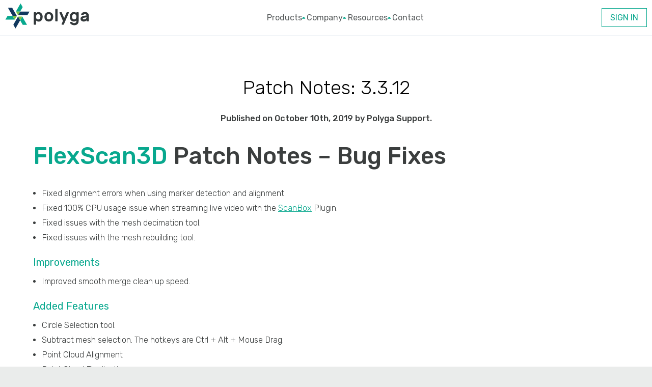

--- FILE ---
content_type: text/html; charset=UTF-8
request_url: https://www.polyga.com/patchnotes/patch-notes-3-3-12/
body_size: 12514
content:


<!DOCTYPE html>
<!--[if !IE]>
<html class="no-js non-ie" lang="en-US"> <![endif]-->
<!--[if IE 7 ]>
<html class="no-js ie7" lang="en-US"> <![endif]-->
<!--[if IE 8 ]>
<html class="no-js ie8" lang="en-US"> <![endif]-->
<!--[if IE 9 ]>
<html class="no-js ie9" lang="en-US"> <![endif]-->
<!--[if gt IE 9]><!-->
<html class="no-js" lang="en-US"> <!--<![endif]-->

<head>
  <!-- Google Tag Manager -->
  <script>(function(w,d,s,l,i){w[l]=w[l]||[];w[l].push({'gtm.start':
  new Date().getTime(),event:'gtm.js'});var f=d.getElementsByTagName(s)[0],
  j=d.createElement(s),dl=l!='dataLayer'?'&l='+l:'';j.async=true;j.src=
  'https://www.googletagmanager.com/gtm.js?id='+i+dl;f.parentNode.insertBefore(j,f);
  })(window,document,'script','dataLayer','GTM-K8QQWLZK');</script>
  <!-- End Google Tag Manager -->
  <meta charset="UTF-8" />

  <title>Polyga  Patch Notes: 3.3.12</title>

  <meta name="viewport" content="width=device-width, initial-scale=1.0" />

  <link rel="stylesheet" href="https://fonts.googleapis.com/css?family=Rubik:300,300i,400,400i,500,500i,700,700i,900,900i">

  <!-- ************************************************************************** -->
	<meta name='robots' content='max-image-preview:large' />
	<style>img:is([sizes="auto" i], [sizes^="auto," i]) { contain-intrinsic-size: 3000px 1500px }</style>
	<link rel='dns-prefetch' href='//www.googletagmanager.com' />
		<!-- This site uses the Google Analytics by MonsterInsights plugin v8.11.0 - Using Analytics tracking - https://www.monsterinsights.com/ -->
		<!-- Note: MonsterInsights is not currently configured on this site. The site owner needs to authenticate with Google Analytics in the MonsterInsights settings panel. -->
					<!-- No UA code set -->
				<!-- / Google Analytics by MonsterInsights -->
		<link rel='stylesheet' id='wp-block-library-css' href='https://www.polyga.com/wp-includes/css/dist/block-library/style.min.css' type='text/css' media='all' />
<style id='classic-theme-styles-inline-css' type='text/css'>
/*! This file is auto-generated */
.wp-block-button__link{color:#fff;background-color:#32373c;border-radius:9999px;box-shadow:none;text-decoration:none;padding:calc(.667em + 2px) calc(1.333em + 2px);font-size:1.125em}.wp-block-file__button{background:#32373c;color:#fff;text-decoration:none}
</style>
<style id='global-styles-inline-css' type='text/css'>
:root{--wp--preset--aspect-ratio--square: 1;--wp--preset--aspect-ratio--4-3: 4/3;--wp--preset--aspect-ratio--3-4: 3/4;--wp--preset--aspect-ratio--3-2: 3/2;--wp--preset--aspect-ratio--2-3: 2/3;--wp--preset--aspect-ratio--16-9: 16/9;--wp--preset--aspect-ratio--9-16: 9/16;--wp--preset--color--black: #000000;--wp--preset--color--cyan-bluish-gray: #abb8c3;--wp--preset--color--white: #ffffff;--wp--preset--color--pale-pink: #f78da7;--wp--preset--color--vivid-red: #cf2e2e;--wp--preset--color--luminous-vivid-orange: #ff6900;--wp--preset--color--luminous-vivid-amber: #fcb900;--wp--preset--color--light-green-cyan: #7bdcb5;--wp--preset--color--vivid-green-cyan: #00d084;--wp--preset--color--pale-cyan-blue: #8ed1fc;--wp--preset--color--vivid-cyan-blue: #0693e3;--wp--preset--color--vivid-purple: #9b51e0;--wp--preset--gradient--vivid-cyan-blue-to-vivid-purple: linear-gradient(135deg,rgba(6,147,227,1) 0%,rgb(155,81,224) 100%);--wp--preset--gradient--light-green-cyan-to-vivid-green-cyan: linear-gradient(135deg,rgb(122,220,180) 0%,rgb(0,208,130) 100%);--wp--preset--gradient--luminous-vivid-amber-to-luminous-vivid-orange: linear-gradient(135deg,rgba(252,185,0,1) 0%,rgba(255,105,0,1) 100%);--wp--preset--gradient--luminous-vivid-orange-to-vivid-red: linear-gradient(135deg,rgba(255,105,0,1) 0%,rgb(207,46,46) 100%);--wp--preset--gradient--very-light-gray-to-cyan-bluish-gray: linear-gradient(135deg,rgb(238,238,238) 0%,rgb(169,184,195) 100%);--wp--preset--gradient--cool-to-warm-spectrum: linear-gradient(135deg,rgb(74,234,220) 0%,rgb(151,120,209) 20%,rgb(207,42,186) 40%,rgb(238,44,130) 60%,rgb(251,105,98) 80%,rgb(254,248,76) 100%);--wp--preset--gradient--blush-light-purple: linear-gradient(135deg,rgb(255,206,236) 0%,rgb(152,150,240) 100%);--wp--preset--gradient--blush-bordeaux: linear-gradient(135deg,rgb(254,205,165) 0%,rgb(254,45,45) 50%,rgb(107,0,62) 100%);--wp--preset--gradient--luminous-dusk: linear-gradient(135deg,rgb(255,203,112) 0%,rgb(199,81,192) 50%,rgb(65,88,208) 100%);--wp--preset--gradient--pale-ocean: linear-gradient(135deg,rgb(255,245,203) 0%,rgb(182,227,212) 50%,rgb(51,167,181) 100%);--wp--preset--gradient--electric-grass: linear-gradient(135deg,rgb(202,248,128) 0%,rgb(113,206,126) 100%);--wp--preset--gradient--midnight: linear-gradient(135deg,rgb(2,3,129) 0%,rgb(40,116,252) 100%);--wp--preset--font-size--small: 13px;--wp--preset--font-size--medium: 20px;--wp--preset--font-size--large: 36px;--wp--preset--font-size--x-large: 42px;--wp--preset--spacing--20: 0.44rem;--wp--preset--spacing--30: 0.67rem;--wp--preset--spacing--40: 1rem;--wp--preset--spacing--50: 1.5rem;--wp--preset--spacing--60: 2.25rem;--wp--preset--spacing--70: 3.38rem;--wp--preset--spacing--80: 5.06rem;--wp--preset--shadow--natural: 6px 6px 9px rgba(0, 0, 0, 0.2);--wp--preset--shadow--deep: 12px 12px 50px rgba(0, 0, 0, 0.4);--wp--preset--shadow--sharp: 6px 6px 0px rgba(0, 0, 0, 0.2);--wp--preset--shadow--outlined: 6px 6px 0px -3px rgba(255, 255, 255, 1), 6px 6px rgba(0, 0, 0, 1);--wp--preset--shadow--crisp: 6px 6px 0px rgba(0, 0, 0, 1);}:where(.is-layout-flex){gap: 0.5em;}:where(.is-layout-grid){gap: 0.5em;}body .is-layout-flex{display: flex;}.is-layout-flex{flex-wrap: wrap;align-items: center;}.is-layout-flex > :is(*, div){margin: 0;}body .is-layout-grid{display: grid;}.is-layout-grid > :is(*, div){margin: 0;}:where(.wp-block-columns.is-layout-flex){gap: 2em;}:where(.wp-block-columns.is-layout-grid){gap: 2em;}:where(.wp-block-post-template.is-layout-flex){gap: 1.25em;}:where(.wp-block-post-template.is-layout-grid){gap: 1.25em;}.has-black-color{color: var(--wp--preset--color--black) !important;}.has-cyan-bluish-gray-color{color: var(--wp--preset--color--cyan-bluish-gray) !important;}.has-white-color{color: var(--wp--preset--color--white) !important;}.has-pale-pink-color{color: var(--wp--preset--color--pale-pink) !important;}.has-vivid-red-color{color: var(--wp--preset--color--vivid-red) !important;}.has-luminous-vivid-orange-color{color: var(--wp--preset--color--luminous-vivid-orange) !important;}.has-luminous-vivid-amber-color{color: var(--wp--preset--color--luminous-vivid-amber) !important;}.has-light-green-cyan-color{color: var(--wp--preset--color--light-green-cyan) !important;}.has-vivid-green-cyan-color{color: var(--wp--preset--color--vivid-green-cyan) !important;}.has-pale-cyan-blue-color{color: var(--wp--preset--color--pale-cyan-blue) !important;}.has-vivid-cyan-blue-color{color: var(--wp--preset--color--vivid-cyan-blue) !important;}.has-vivid-purple-color{color: var(--wp--preset--color--vivid-purple) !important;}.has-black-background-color{background-color: var(--wp--preset--color--black) !important;}.has-cyan-bluish-gray-background-color{background-color: var(--wp--preset--color--cyan-bluish-gray) !important;}.has-white-background-color{background-color: var(--wp--preset--color--white) !important;}.has-pale-pink-background-color{background-color: var(--wp--preset--color--pale-pink) !important;}.has-vivid-red-background-color{background-color: var(--wp--preset--color--vivid-red) !important;}.has-luminous-vivid-orange-background-color{background-color: var(--wp--preset--color--luminous-vivid-orange) !important;}.has-luminous-vivid-amber-background-color{background-color: var(--wp--preset--color--luminous-vivid-amber) !important;}.has-light-green-cyan-background-color{background-color: var(--wp--preset--color--light-green-cyan) !important;}.has-vivid-green-cyan-background-color{background-color: var(--wp--preset--color--vivid-green-cyan) !important;}.has-pale-cyan-blue-background-color{background-color: var(--wp--preset--color--pale-cyan-blue) !important;}.has-vivid-cyan-blue-background-color{background-color: var(--wp--preset--color--vivid-cyan-blue) !important;}.has-vivid-purple-background-color{background-color: var(--wp--preset--color--vivid-purple) !important;}.has-black-border-color{border-color: var(--wp--preset--color--black) !important;}.has-cyan-bluish-gray-border-color{border-color: var(--wp--preset--color--cyan-bluish-gray) !important;}.has-white-border-color{border-color: var(--wp--preset--color--white) !important;}.has-pale-pink-border-color{border-color: var(--wp--preset--color--pale-pink) !important;}.has-vivid-red-border-color{border-color: var(--wp--preset--color--vivid-red) !important;}.has-luminous-vivid-orange-border-color{border-color: var(--wp--preset--color--luminous-vivid-orange) !important;}.has-luminous-vivid-amber-border-color{border-color: var(--wp--preset--color--luminous-vivid-amber) !important;}.has-light-green-cyan-border-color{border-color: var(--wp--preset--color--light-green-cyan) !important;}.has-vivid-green-cyan-border-color{border-color: var(--wp--preset--color--vivid-green-cyan) !important;}.has-pale-cyan-blue-border-color{border-color: var(--wp--preset--color--pale-cyan-blue) !important;}.has-vivid-cyan-blue-border-color{border-color: var(--wp--preset--color--vivid-cyan-blue) !important;}.has-vivid-purple-border-color{border-color: var(--wp--preset--color--vivid-purple) !important;}.has-vivid-cyan-blue-to-vivid-purple-gradient-background{background: var(--wp--preset--gradient--vivid-cyan-blue-to-vivid-purple) !important;}.has-light-green-cyan-to-vivid-green-cyan-gradient-background{background: var(--wp--preset--gradient--light-green-cyan-to-vivid-green-cyan) !important;}.has-luminous-vivid-amber-to-luminous-vivid-orange-gradient-background{background: var(--wp--preset--gradient--luminous-vivid-amber-to-luminous-vivid-orange) !important;}.has-luminous-vivid-orange-to-vivid-red-gradient-background{background: var(--wp--preset--gradient--luminous-vivid-orange-to-vivid-red) !important;}.has-very-light-gray-to-cyan-bluish-gray-gradient-background{background: var(--wp--preset--gradient--very-light-gray-to-cyan-bluish-gray) !important;}.has-cool-to-warm-spectrum-gradient-background{background: var(--wp--preset--gradient--cool-to-warm-spectrum) !important;}.has-blush-light-purple-gradient-background{background: var(--wp--preset--gradient--blush-light-purple) !important;}.has-blush-bordeaux-gradient-background{background: var(--wp--preset--gradient--blush-bordeaux) !important;}.has-luminous-dusk-gradient-background{background: var(--wp--preset--gradient--luminous-dusk) !important;}.has-pale-ocean-gradient-background{background: var(--wp--preset--gradient--pale-ocean) !important;}.has-electric-grass-gradient-background{background: var(--wp--preset--gradient--electric-grass) !important;}.has-midnight-gradient-background{background: var(--wp--preset--gradient--midnight) !important;}.has-small-font-size{font-size: var(--wp--preset--font-size--small) !important;}.has-medium-font-size{font-size: var(--wp--preset--font-size--medium) !important;}.has-large-font-size{font-size: var(--wp--preset--font-size--large) !important;}.has-x-large-font-size{font-size: var(--wp--preset--font-size--x-large) !important;}
:where(.wp-block-post-template.is-layout-flex){gap: 1.25em;}:where(.wp-block-post-template.is-layout-grid){gap: 1.25em;}
:where(.wp-block-columns.is-layout-flex){gap: 2em;}:where(.wp-block-columns.is-layout-grid){gap: 2em;}
:root :where(.wp-block-pullquote){font-size: 1.5em;line-height: 1.6;}
</style>
<link rel='stylesheet' id='affwp-forms-css' href='https://www.polyga.com/wp-content/plugins/affiliate-wp/assets/css/forms.min.css' type='text/css' media='all' />
<link rel='stylesheet' id='contact-form-7-css' href='https://www.polyga.com/wp-content/plugins/contact-form-7/includes/css/styles.css' type='text/css' media='all' />
<style id='contact-form-7-inline-css' type='text/css'>
.wpcf7 .wpcf7-recaptcha iframe {margin-bottom: 0;}.wpcf7 .wpcf7-recaptcha[data-align="center"] > div {margin: 0 auto;}.wpcf7 .wpcf7-recaptcha[data-align="right"] > div {margin: 0 0 0 auto;}
</style>
<link rel='stylesheet' id='woocommerce-layout-css' href='https://www.polyga.com/wp-content/plugins/woocommerce/assets/css/woocommerce-layout.css' type='text/css' media='all' />
<link rel='stylesheet' id='woocommerce-smallscreen-css' href='https://www.polyga.com/wp-content/plugins/woocommerce/assets/css/woocommerce-smallscreen.css' type='text/css' media='only screen and (max-width: 768px)' />
<link rel='stylesheet' id='woocommerce-general-css' href='https://www.polyga.com/wp-content/plugins/woocommerce/assets/css/woocommerce.css' type='text/css' media='all' />
<style id='woocommerce-inline-inline-css' type='text/css'>
.woocommerce form .form-row .required { visibility: visible; }
</style>
<link rel='stylesheet' id='woo-checkout-for-digital-goods-css' href='https://www.polyga.com/wp-content/plugins/woo-checkout-for-digital-goods/public/css/woo-checkout-for-digital-goods-public.css' type='text/css' media='all' />
<link rel='stylesheet' id='brands-styles-css' href='https://www.polyga.com/wp-content/plugins/woocommerce/assets/css/brands.css' type='text/css' media='all' />
<link rel='stylesheet' id='yt-stylesheet-css' href='https://www.polyga.com/wp-content/themes/polyga/library/css/style.20210210.css?v=4' type='text/css' media='all' />
<script type="text/javascript" src="https://www.polyga.com/wp-content/plugins/svg-support/vendor/DOMPurify/DOMPurify.min.js" id="bodhi-dompurify-library-js"></script>
<script type="text/javascript" src="https://www.polyga.com/wp-includes/js/jquery/jquery.min.js" id="jquery-core-js"></script>
<script type="text/javascript" src="https://www.polyga.com/wp-includes/js/jquery/jquery-migrate.min.js" id="jquery-migrate-js"></script>
<script type="text/javascript" id="bodhi_svg_inline-js-extra">
/* <![CDATA[ */
var svgSettings = {"skipNested":""};
/* ]]> */
</script>
<script type="text/javascript" src="https://www.polyga.com/wp-content/plugins/svg-support/js/min/svgs-inline-min.js" id="bodhi_svg_inline-js"></script>
<script type="text/javascript" id="bodhi_svg_inline-js-after">
/* <![CDATA[ */
cssTarget={"Bodhi":"img.style-svg","ForceInlineSVG":"style-svg"};ForceInlineSVGActive="false";frontSanitizationEnabled="on";
/* ]]> */
</script>
<script type="text/javascript" src="https://www.polyga.com/wp-content/plugins/woocommerce/assets/js/jquery-blockui/jquery.blockUI.min.js" id="jquery-blockui-js" defer="defer" data-wp-strategy="defer"></script>
<script type="text/javascript" id="wc-add-to-cart-js-extra">
/* <![CDATA[ */
var wc_add_to_cart_params = {"ajax_url":"\/wp-admin\/admin-ajax.php","wc_ajax_url":"\/?wc-ajax=%%endpoint%%","i18n_view_cart":"View cart","cart_url":"https:\/\/www.polyga.com\/cart\/","is_cart":"","cart_redirect_after_add":"yes"};
/* ]]> */
</script>
<script type="text/javascript" src="https://www.polyga.com/wp-content/plugins/woocommerce/assets/js/frontend/add-to-cart.min.js" id="wc-add-to-cart-js" defer="defer" data-wp-strategy="defer"></script>
<script type="text/javascript" src="https://www.polyga.com/wp-content/plugins/woocommerce/assets/js/js-cookie/js.cookie.min.js" id="js-cookie-js" defer="defer" data-wp-strategy="defer"></script>
<script type="text/javascript" id="woocommerce-js-extra">
/* <![CDATA[ */
var woocommerce_params = {"ajax_url":"\/wp-admin\/admin-ajax.php","wc_ajax_url":"\/?wc-ajax=%%endpoint%%","i18n_password_show":"Show password","i18n_password_hide":"Hide password"};
/* ]]> */
</script>
<script type="text/javascript" src="https://www.polyga.com/wp-content/plugins/woocommerce/assets/js/frontend/woocommerce.min.js" id="woocommerce-js" defer="defer" data-wp-strategy="defer"></script>
<script type="text/javascript" id="jquery-cookie-js-extra">
/* <![CDATA[ */
var affwp_scripts = {"ajaxurl":"https:\/\/www.polyga.com\/wp-admin\/admin-ajax.php"};
/* ]]> */
</script>
<script type="text/javascript" src="https://www.polyga.com/wp-content/plugins/woocommerce/assets/js/jquery-cookie/jquery.cookie.min.js" id="jquery-cookie-js" data-wp-strategy="defer"></script>
<script type="text/javascript" id="affwp-tracking-js-extra">
/* <![CDATA[ */
var affwp_debug_vars = {"integrations":{"woocommerce":"WooCommerce"},"version":"2.1.3.1","currency":"USD"};
/* ]]> */
</script>
<script type="text/javascript" src="https://www.polyga.com/wp-content/plugins/affiliate-wp/assets/js/tracking.min.js" id="affwp-tracking-js"></script>
<script type="text/javascript" src="https://www.polyga.com/wp-content/plugins/woo-checkout-for-digital-goods/public/js/woo-checkout-for-digital-goods-public.js" id="woo-checkout-for-digital-goods-js"></script>

<!-- Google Analytics snippet added by Site Kit -->
<script type="text/javascript" src="https://www.googletagmanager.com/gtag/js?id=UA-88482232-1" id="google_gtagjs-js" async></script>
<script type="text/javascript" id="google_gtagjs-js-after">
/* <![CDATA[ */
window.dataLayer = window.dataLayer || [];function gtag(){dataLayer.push(arguments);}
gtag('set', 'linker', {"domains":["www.polyga.com"]} );
gtag("js", new Date());
gtag("set", "developer_id.dZTNiMT", true);
gtag("config", "UA-88482232-1", {"anonymize_ip":true});
/* ]]> */
</script>

<!-- End Google Analytics snippet added by Site Kit -->
<link rel="https://api.w.org/" href="https://www.polyga.com/wp-json/" /><link rel="alternate" title="JSON" type="application/json" href="https://www.polyga.com/wp-json/wp/v2/posts/6229" /><link rel="canonical" href="https://www.polyga.com/patchnotes/patch-notes-3-3-12/" />
<link rel="alternate" title="oEmbed (JSON)" type="application/json+oembed" href="https://www.polyga.com/wp-json/oembed/1.0/embed?url=https%3A%2F%2Fwww.polyga.com%2Fpatchnotes%2Fpatch-notes-3-3-12%2F" />
<link rel="alternate" title="oEmbed (XML)" type="text/xml+oembed" href="https://www.polyga.com/wp-json/oembed/1.0/embed?url=https%3A%2F%2Fwww.polyga.com%2Fpatchnotes%2Fpatch-notes-3-3-12%2F&#038;format=xml" />
<meta name="generator" content="Site Kit by Google 1.90.1" />		<script type="text/javascript">
		var AFFWP = AFFWP || {};
		AFFWP.referral_var = 'ref';
		AFFWP.expiration = 35;
		AFFWP.debug = 0;

		AFFWP.referral_credit_last = 0;
		</script>
	<noscript><style>.woocommerce-product-gallery{ opacity: 1 !important; }</style></noscript>
	<link rel="icon" href="https://www.polyga.com/wp-content/uploads/2016/11/polyga-mark-32x32.png" sizes="32x32" />
<link rel="icon" href="https://www.polyga.com/wp-content/uploads/2016/11/polyga-mark.png" sizes="192x192" />
<link rel="apple-touch-icon" href="https://www.polyga.com/wp-content/uploads/2016/11/polyga-mark.png" />
<meta name="msapplication-TileImage" content="https://www.polyga.com/wp-content/uploads/2016/11/polyga-mark.png" />
  <!-- ************************************************************************** -->

  <link rel="pingback" href="https://www.polyga.com/xmlrpc.php" />
  <link rel="icon" href="https://www.polyga.com/favicon.ico" type="image/x-icon" />
  <link rel="shortcut icon" href="https://www.polyga.com/favicon.ico" type="image/x-icon" />
  <link rel="stylesheet" href="https://cdnjs.cloudflare.com/ajax/libs/font-awesome/6.5.1/css/all.min.css">
  <link rel="stylesheet" href="/wp-content/themes/polyga/library/css/vendor/owl.carousel.css">
  <link rel="stylesheet" href="/wp-content/themes/polyga/library/css/vendor/owl.theme.default.min.css">
  <link rel="stylesheet" href="/wp-content/themes/polyga/library/css/vendor/animate.css">
  <link rel="stylesheet" href="/wp-content/themes/polyga/library/css/vendor/twentytwenty.css">
  <link rel="stylesheet" href="/wp-content/themes/polyga/library/css/vendor/threesixty.css">

  <link rel="stylesheet" href="https://cdn.jsdelivr.net/npm/swiper/swiper-bundle.min.css" />

  <link rel="stylesheet" href="https://polyga.com/SampleScans/styles/sample_scan.css" />
  <link rel="stylesheet" href="https://cdn.linearicons.com/free/1.0.0/icon-font.min.css">

  <link rel="icon" href="https://www.polyga.com/wp-content/themes/polyga/favicon.ico" type="image/x-icon" />
	<link rel="shortcut icon" href="https://www.polyga.com/wp-content/themes/polyga/favicon.ico" type="image/x-icon" />

	<link rel="stylesheet" href="https://polyga.com/assets/styles/polyga_styles.css" />

  <script src="/wp-content/themes/polyga/library/js/vendor/jquery-1.11.3.js"></script>
  <script src="/wp-content/themes/polyga/library/js/vendor/owl.carousel.js"></script>
  <script src="/wp-content/themes/polyga/library/js/vendor/tweecool.js"></script>
  <script src="/wp-content/themes/polyga/library/js/vendor/jquery.waypoints.js"></script>
  <script src="/wp-content/themes/polyga/library/js/vendor/threesixty.min.js"></script>
  <script src="/wp-content/themes/polyga/library/js/main-dist.js?v=20200525"></script>
  <script
    src="https://cdnjs.cloudflare.com/ajax/libs/axios/0.24.0/axios.min.js"
    integrity="sha512-u9akINsQsAkG9xjc1cnGF4zw5TFDwkxuc9vUp5dltDWYCSmyd0meygbvgXrlc/z7/o4a19Fb5V0OUE58J7dcyw=="
    crossorigin="anonymous"
    referrerpolicy="no-referrer">
  </script>
  <script src="https://cdn.jsdelivr.net/npm/swiper/swiper-bundle.min.js"></script>

  <script src="https://www.googletagmanager.com/gtag/js?id=G-4KK7CCVHL0"></script>
  <script>
    window.dataLayer = window.dataLayer || [];
    function gtag(){dataLayer.push(arguments);}
    gtag('js', new Date());

    gtag('config', 'G-4KK7CCVHL0');
  </script>
</head>

<body id="single-patch-notes-3-3-12" class="wp-singular post-template-default single single-post postid-6229 single-format-standard wp-theme-polyga theme-polyga woocommerce-no-js">
<!-- Google Tag Manager (noscript) -->
<noscript><iframe src="https://www.googletagmanager.com/ns.html?id=GTM-K8QQWLZK"
height="0" width="0" style="display:none;visibility:hidden"></iframe></noscript>
<!-- End Google Tag Manager (noscript) -->
<div id="wrapper">
  <style>
  * { font-family: 'Rubik'; padding: 0; box-sizing: border-box;}
  html { font-size: 16px !important; }
  .nav-header { position: relative; z-index: 5; background-color: white; max-width: unset; padding: 0}

  .header-main {
    display: flex;
    justify-content: space-between;
    align-items: center;
    gap: 1rem;
    border-bottom: 1px inset #EFF2F6;
    height: 70px;
    margin: auto;
    max-width: 1380px;
    width: 100%;
  }

  .header-logo {
    background-image: url("https://w4.polyga.com/public/assets/logos/Polyga-Logo.svg");
    background-repeat: no-repeat;
    background-size: cover;
    width: 165px;
    height: 50px;
    margin-bottom: 8px;
    margin-left: 10px;
    display: block;
  }

  .header-button-container {
    display: flex;
    gap: 2rem;
    align-items: center;
  }

  .header-buttons {
    font-size: 1rem;
    background-color: transparent;
    border: unset;
    height: 100%;
    display: flex;
    align-items: center;
    gap: 5px;
    color: #575B5C;
    padding: 0.1rem;
    text-align: left;
    text-decoration: none;
    font-weight: 400;
    line-height: 1.2rem;
  }
  .header-buttons i { font-size: 10px; }
  .header-buttons:hover, .header-buttons:focus, .header-buttons:active { color: #08A88E; }

  .header-buttons-cart { position: relative; fill: #575B5C; }
  .header-buttons-cart:hover, .header-buttons-cart:focus, .header-buttons-cart:active { fill: #08A88E; }

  .header-button-active { color: #08A88E; }
  .header-button-active i { transform: rotate(180deg);  }

  .header-shop-button {
    font-size: 1rem;
    border: 1px solid #08A88E;
    text-transform: uppercase;
    background: white;
    color: #08A88E;
    padding: 0.5rem 1rem;
    display: flex;
    align-items: center;
    text-decoration: none;
    font-weight: 400;
    height: 100%;
    margin-bottom: 1px;
    position: relative;
    line-height: 1.2rem;
  }
  .header-shop-button:hover, .header-shop-button:focus, .header-shop-button:active { color: white; background: #08A88E; }

  .hamburger-line {
    transition: transform 0.5s ease, opacity 0.5s ease, background-color 0.5s ease;
    background-color: #08A88E;
    border-radius: 10px;
    height: 2px;
    margin: auto;
    margin-bottom: 6px;
    opacity: 1;
  }

  .hamburger-top, .hamburger-bottom { transform: rotate(0deg); }
  .hamburger-close .hamburger-line { background-color: #414142; }
  .hamburger-close .hamburger-top { transform: rotate(43deg); }
  .hamburger-close .hamburger-center { opacity: 0; }
  .hamburger-close .hamburger-bottom { transform: rotate(-43deg); }

  .header-image {
		min-width: 50px;
		width: 50px;
		height: 50px;
		text-align: center;
		transform: unset;
		overflow: hidden;
  }

  .header-image img {
    filter: grayscale(1);
		user-select: none;
		height: 50px;
    width: auto;
  }
  .header-image-svg img {
		user-select: none;
    width: 50px;
    height: 50px;
		max-width: unset;
  }

  .header-link {
    display: flex;
    flex-direction: column;
    justify-content: flex-start;
    align-items: center;
    gap: 1rem;
    padding: 1rem;
    font-weight: 500;
    text-transform: uppercase;
    color: #575B5C;
    text-align: left;
    text-decoration: none;
    line-height: 1.2rem;
  }
	.header-link:hover, .header-link:focus, .header-link:active { color: #08A88E; background-color: #fafafa; }
	.header-link:hover .header-image img, .header-link:focus .header-image img, .header-link:active .header-image img {
		filter: unset;
	}

  .header-tab {
    width: 100%;
    max-width: 1380px;
    position: absolute;
    z-index: 1;
    opacity: 0;
    visibility: hidden;
    font-size: 1rem;
    height: fit-content;
		top: 0;
		left: 50%;
		transform: translateX(-50%);
		display: flex;
		justify-content: center;
    align-content: center;
		align-items: stretch;
		margin-top: 70px;

		box-shadow: 0px 20px 32px 0px #909AA7;
		border: unset;
		background: linear-gradient(180deg, #FFFFFF 0%, #F9FAFE 99.26%);
    padding: 3rem 2rem;
		gap: 1rem;
  }

  .header-tab-active {
    z-index: 2;
    transition: opacity 0.5s;
    opacity: 1;
    padding: 0;
    visibility: visible;
  }

  .multisection { width: 25%; }
	.multisection:first-child { padding-left: 1rem; }
	.multisection.featured {
		width: 50%;
		background-color: #f8f9f9;
    padding: 0 1rem 2rem 1rem;
    overflow: hidden;
	}

	.feature-button {
		display: flex;
    width: fit-content;
    align-items: center;
    gap: 1rem;
    margin: 1rem auto;
    box-shadow: 10px 15px 50px 0 rgba(9, 112, 100, .4);
    text-transform: uppercase;
    padding: 1rem 2rem;
    transition: box-shadow .25s;
    color: #fff !important;
    text-decoration: none !important;
    background-color: #08A88E;
    font-weight: 500;
	}

	.feature-button:hover, .feature-button:focus, .feature-button:active { box-shadow: unset; }


  .header-link-container-mobile {
    width: 100%;
    padding: 1rem;
    align-items: center;
  }

  .show-tablet-hamburger { display: none; }

  @media screen and (max-width: 1024px) {
    .show-tablet-hamburger { display: block; }
    .header-button-container {
      z-index: 1;
      position: absolute;
      height: 0;
      overflow: hidden;
      background: linear-gradient(180deg, #FFFFFF 0%, #F9FAFE 99.26%);
      box-shadow: 0px 20px 32px 0px #909AA7;
      flex-direction: column;
      top: 70px;
      left: 0;
      transform: unset;
      width: 100%;
      transition: height 0.5s;
      align-items: flex-start;
    }
    .header-button-container .header-buttons {
      width: 40%;
      height: 1rem;
      padding: 2rem 1rem;
    }
    .header-tab-active {
      min-width: unset;
      transform: unset;
      background: unset;
      box-shadow: unset;
      margin: unset;
      left: 40%;
      max-height: 100%;
			height: unset;
      opacity: 0;
      transition: unset;
			overscroll-behavior: contain;
    }
    .header-button-active {
      background: linear-gradient(90deg, #EFF2F6 50%, transparent 98.12%);
    }
    .header-button-active svg {
      transform: rotate(90deg);
    }
    .header-tab {
      flex: 1;
      display: flex;
      flex-wrap: wrap;
      width: 60%;
			justify-content: space-evenly;
			flex-direction: column;
			gap: 0;
			overflow-y: auto;
    }
		.header-tab.header-tab-has-multisection {
			flex-direction: row;
			gap: 1rem;
      flex-wrap: nowrap;
		}
		.header-open-menu-container-mobile {
			height: 500px;
		}
		.header-open-menu-container-mobile .header-tab-active {
			opacity: 1;
			transition: opacity 0.5s;
		}
		.header-link {
			flex-direction: row;
			width: 100%;
		}

		.multisection { width: 50%; }
		.multisection:first-child { padding-left: 0; }
		.multisection.featured {display: none;}

		.product-description { display: none; }
  }

  @media screen and (max-width: 767px) {
    .hide-mobile {display: none;}
    .header-logo {
      background-image: url("https://w4.polyga.com/public/assets/logos/polyga-icon.svg");
      width: 50px;
      height: 50px;
      margin-left: 10px;
    }
    .header-image {
      width: 50px;
      height: 50px;
    }
    .header-button-container {
      gap: 0;
      overflow-y: scroll;
			overscroll-behavior: contain;
    }
    .header-button-container .header-buttons {
      width: 100%;
      justify-content: space-between;
    }
    .header-button-container .header-button-active {
      background: #08A88E;
      color: white;
    }
    .header-button-container .header-button-active i {
      color: white !important;
      transform: rotate(180deg);
    }
    .header-open-menu-container-mobile {
			height: calc(100svh - 70px);
		}
    .header-tab {
      left: 0;
			display: block;
			flex: unset;
      gap: 1rem;
      width: 100%;
      background: linear-gradient(90deg, #EFF2F6 50%, transparent 98.12%);
    }
    .header-tab-active {
      position: relative;
      padding: 1rem;
      overflow: visible;
			max-height: unset;
    }
    .header-link {
      align-items: center;
      max-width: unset;
    }
    .multisection {
			width: 100%;
		}
		.product-description {
			display: block;
		}
  }

  @media screen and (max-width: 490px) {
    .header-shop-text {
      display: none;
    }
  }

  @media screen and (max-width: 370px) {
    .header-shop-button {
      display: none;
    }
  }

  .fixed-buttons-container {
    position: fixed;
    right: -100px;
    top: 50%;
    display: flex;
    flex-direction: column;
    gap: 1px;
  }

  .fixed-buttons {
    height: 60px;
    width: 160px;
    background-color: #08A88E;
    padding: 1rem;
    display: flex;
    align-items: center;
    justify-content: space-between;
    gap: 0.5rem;
    text-transform: uppercase;
    color: white !important;
    font-size: 1rem;
    position: relative;
    right: 0px;
    transition: right 0.5s;
    text-decoration: none;
    font-weight: 400;
  }

  .fixed-buttons:hover, .fixed-buttons:active, .fixed-buttons:focus {
    right: 100px;
  }

  @media screen and (max-width: 767px) {
    .fixed-buttons-container {
      top: unset;
      bottom: 1%;
      transform: scale(0.75);
      right: -95px;
    }
  }
</style>


<script>
	let isNavExpanded = false;
	function setIsNavExpanded() {
		isNavExpanded = !isNavExpanded;
		if (isNavExpanded) {
			jQuery("#hamburger").addClass("hamburger-close");
			jQuery("#header-menu").addClass("header-open-menu-container-mobile");
			document.getElementsByTagName("body")[0].style.overflow = "hidden";
		} else {
			jQuery("#hamburger").removeClass("hamburger-close");
			jQuery("#header-menu").removeClass("header-open-menu-container-mobile");
			document.getElementsByTagName("body")[0].style.overflow = "unset";
		}
	}

  const mobileCheck = window.matchMedia("(max-width: 768px)");
  let isMobile = mobileCheck.matches;
  
	let openTab = -1;
	function toggleTab(tab) {
		if (isMobile) {
			jQuery(".header-buttons").addClass("header-button-active");
			jQuery(".header-tab").addClass("header-tab-active");
		} else if (tab == openTab) {
			openTab = -1;
			jQuery(".header-buttons").removeClass("header-button-active");
			jQuery(".header-tab").removeClass("header-tab-active");
		} else if (tab != openTab) {
			openTab = tab;
			jQuery(".header-buttons").removeClass("header-button-active");
			jQuery(".header-button-"+tab).addClass("header-button-active");
			jQuery(".header-tab").removeClass("header-tab-active");
			jQuery(".header-tab-"+tab).addClass("header-tab-active");
		}
	}

	mobileCheck.addEventListener("change", function() {
		isMobile = mobileCheck.matches;
    if (isNavExpanded) setIsNavExpanded();
    openTab = -1;
	});
</script>

<header class="nav-header" onmouseleave='toggleTab(-1)'>
	<div class="header-main">
    <div style="display: flex">
      <button style="border: 0; background-color: transparent; width: 24px; margin-top: 5px; margin-left: 10px" id="hamburger"
				class="hamburger show-tablet-hamburger" 
				aria-label="hamburger menu"
				onclick="setIsNavExpanded()"
			>
				<div class="hamburger-line hamburger-top" style="transform-origin: center left"></div>
				<div class="hamburger-line hamburger-center"></div>
				<div class="hamburger-line hamburger-bottom" style="transform-origin: center left"></div>
			</button>
		  <a href="https://www.polyga.com/" class="header-logo" onmouseenter='toggleTab(-1)'></a>
    </div>
		<div id="header-menu" class="header-button-container">
			<button class='header-buttons header-button-0' onmousedown='toggleTab(0)' ontouchstart='toggleTab(0)' onfocus='toggleTab(0)' onmouseover='toggleTab(0)'>Products<i class='fa-solid fa-caret-up hide-mobile' style='color:#08A88E'></i></button><div class='header-tab header-tab-0 header-tab-has-multisection flex header-open-menu-container' onmouseleave='toggleTab(-1)'><div class='multisection '><h2 style='text-transform: uppercase; font-size: 1.25rem; margin: 1rem 0; font-weight: 500; text-align: left;'>software</h2><hr style='margin: 1rem 0; border: 1px solid #dededf; border-bottom: unset; width: unset; height: unset;' /><h3 style='font-size: 1rem; color:#08A88E; font-weight: 500; text-align: left; margin: 0;'>Polyga Software Suite</h3><a class='header-link' style='flex-direction: row; text-transform: unset;' href='https://www.polyga.com/w3/xtract3d2/'><div  class='header-image-svg'><img alt='Xtract3D 2' width='50' height='50' src='https://w4.polyga.com/public/assets/icons/Xtract3D2_Logo.svg' loading='lazy'/></div><div><div class='product-title' style='font-weight: 400'>Xtract3D 2</div><div class='product-description' style='font-weight: 300'>Scan-to-CAD Plugin for SOLIDWORKS</div></div></a><a class='header-link' style='flex-direction: row; text-transform: unset;' href='https://www.polyga.com/w3/pointkit/'><div  class='header-image-svg'><img alt='PointKit' width='50' height='50' src='https://www.polyga.com/wp-content/uploads/Pointkit_Green.svg' loading='lazy'/></div><div><div class='product-title' style='font-weight: 400'>PointKit</div><div class='product-description' style='font-weight: 300'>Edit, Analyze and Share 3D Scans</div></div></a><a class='header-link' style='flex-direction: row; text-transform: unset;' href='https://www.polyga.com/w3/pointkit-view/'><div  class='header-image-svg'><img alt='PointKit View' width='50' height='50' src='https://www.polyga.com/wp-content/uploads/pointkit-view-v.svg' loading='lazy'/></div><div><div class='product-title' style='font-weight: 400'>PointKit View</div><div class='product-description' style='font-weight: 300'>Online 3D Data Viewer</div></div></a></div><div class='multisection featured'><h2 style='text-transform: uppercase; font-size: 1.25rem; margin: 1rem 0; font-weight: 500; text-align: left;'>featured</h2><hr style='margin: 1rem 0; border: 1px solid #dededf; border-bottom: unset; width: unset; height: unset;' /><div style='text-align: center'><img alt='Xtract3D 2' width='600' height='300' src='https://shop.polyga.com/wp-content/uploads/2025/08/Xtract3D2-PS4.png' loading='lazy' style='width: 100%; height: auto; max-width: 500px'/></div><p style='text-align: center; font-weight: 500; margin: 1rem auto; padding: 0;'>Xtract3D 2 is out now and is full of new features and improvements to enhance your SOLIDWORKS reverse engineering workflow.</p><a href='https://www.polyga.com/w3/xtract3d2/' class='feature-button'>Check Out Xtract3D 2</a></div></div><button class='header-buttons header-button-1' onmousedown='toggleTab(1)' ontouchstart='toggleTab(1)' onfocus='toggleTab(1)' onmouseover='toggleTab(1)'>Company<i class='fa-solid fa-caret-up hide-mobile' style='color:#08A88E'></i></button><div class='header-tab header-tab-1  flex header-open-menu-container' onmouseleave='toggleTab(-1)'><a class='header-link' href='https://www.polyga.com/about/'><div class='header-image'><img alt='About' width='150' height='150' src='https://w4.polyga.com/public/assets/logos/polyga-icon.svg' loading='lazy'/></div>About</a><a class='header-link' href='https://www.polyga.com/press-release/'><div class='header-image'><img alt='Press Release' width='150' height='150' src='https://w4.polyga.com/public/assets/icons/nav-announce.svg' loading='lazy'/></div>Press Release</a><a class='header-link' href='https://www.polyga.com/blog/'><div class='header-image'><img alt='Blog' width='150' height='150' src='https://w4.polyga.com/public/assets/icons/nav-blog.svg' loading='lazy'/></div>Blog</a></div><button class='header-buttons header-button-2' onmousedown='toggleTab(2)' ontouchstart='toggleTab(2)' onfocus='toggleTab(2)' onmouseover='toggleTab(2)'>Resources<i class='fa-solid fa-caret-up hide-mobile' style='color:#08A88E'></i></button><div class='header-tab header-tab-2  flex header-open-menu-container' onmouseleave='toggleTab(-1)'><a class='header-link' href='https://www.polyga.com/hdi-support-center/'><div class='header-image'><img alt='Support Center' width='150' height='150' src='https://w4.polyga.com/public/assets/icons/nav-info.svg' loading='lazy'/></div>Support Center</a><a class='header-link' href='https://www.polyga.com/resources/scan-samples/'><div class='header-image'><img alt='Scan Samples' width='150' height='150' src='https://w4.polyga.com/public/assets/icons/nav-scan-sample.svg' loading='lazy'/></div>Scan Samples</a></div><a href='https://www.polyga.com/contact/' class='header-buttons' onmousedown='toggleTab(3)' ontouchstart='toggleTab(3)' onfocus='toggleTab(3)' onmouseover='toggleTab(3)'>Contact</a>		</div>
		<div style='display: flex; gap:0.5rem; margin-right: 10px; align-items: center;' onmouseenter='toggleTab(-1)'>
      <a href="https://shop.polyga.com/my-account/" class="header-shop-button">Sign In</a>
		</div>
	</div>

  <!-- <div class="fixed-buttons-container">
    <a href="https://www.polyga.com/contact/" class="fixed-buttons">
      <img
        alt="chat-bubble"
        src="https://w4.polyga.com/public/assets/icons/icon-question-bubble.svg"
        width="100"
        height="100"
        style="width: auto; height: 100%;"
        loading="lazy"
      />
      let's talk
    </a>
  </div> -->

</header><section class="content-area cf the feature">
	<div class="container">
		                
                <div class="post-content">
                    <div id="single_6229" class="single-content post">
                        <h2>Patch Notes: 3.3.12</h2>            
                        <p class="entry-meta">Published on October 10th, 2019 by Polyga Support.
                                                </p>
                        <!-- <p class="post_comments single_comments"></p> -->
                        <div class="post_content single_content">
                            <h1><a href="https://www.polyga.com/flexscan3d/">FlexScan3D</a> Patch Notes &#8211; Bug Fixes</h1>
<ul>
	<li>Fixed alignment errors when using marker detection and alignment. </li>
	<li>Fixed 100% CPU usage issue when streaming live video with the <a href="https://scanbox.org/tag/plugin/">ScanBox</a> Plugin.  </li>
	<li>Fixed issues with the mesh decimation tool.</li>
	<li>Fixed issues with the mesh rebuilding tool.</li>
</ul>
<h5>Improvements</h5>
<ul>
	<li>Improved smooth merge clean up speed.</li>
</ul>
<h5>Added Features</h5>
<ul>
	<li>Circle Selection tool.</li>
	<li>Subtract mesh selection. The hotkeys are Ctrl + Alt + Mouse Drag.</li>
	<li>Point Cloud Alignment</li>
	<li>Point Cloud Finalization</li>
</ul>                            <div class="clearspace"></div>                 
                        </div><!-- / post_content single_content -->
                    </div><!-- / single_6229 -->
                </div>
                
                
                <div class="post-content"> 
                
<!-- You can start editing here. -->


			<!-- If comments are closed. -->
		<!--<p class="nocomments">Comments are closed.</p>-->

	

                </div>
                <div class="post-content"> 
                
	<nav class="navigation post-navigation" aria-label="Posts">
		<h2 class="screen-reader-text">Post navigation</h2>
		<div class="nav-links"><div class="nav-previous"><a href="https://www.polyga.com/patchnotes/patch-note-3-3-11/" rel="prev"><span class="meta-nav" aria-hidden="true"><i class="fa fa-arrow-left" aria-hidden="true"></i> Previous</span> <span class="post-title">Patch Notes: 3.3.11</span></a></div><div class="nav-next"><a href="https://www.polyga.com/patchnotes/patch-notes-3-3-20/" rel="next"><span class="meta-nav" aria-hidden="true">Next <i class="fa fa-arrow-right" aria-hidden="true"></i></span> <span class="post-title">Patch Notes: 3.3.20</span></a></div></div>
	</nav>                </div>
                    </div><!-- .container -->
</section><!-- .content-area -->

  <style>
	@media print {
		.footer {
			display: none !important;
		}
	}

	.footer {
		background-image: 
			url("https://w4.polyga.com/public/assets/footer-gridlines.svg"),
			linear-gradient(180deg, #08A88E 0%, #12385E 100%);
		background-repeat: no-repeat;
		background-size: cover;
		background-position: center;
		margin-top: 110px;
		border-top: 1px solid white;
	}
	.footer-up-icon {
		position: absolute;
		right: 30px;
		top: -90px;
		width: 60px;
		height: 60px;
		box-shadow: 10px 15px 50px 0px #09706433;
		border: 1px solid #08A88E;
		background-color: white;
		display: flex;
		align-items: center;
		justify-content: center;
		color: #08A88E;
    text-decoration: none;
    font-size: 24px;
	}
	.footer-up-icon:hover, .footer-up-icon:focus, .footer-up-icon:active {
		box-shadow: unset;
    color: #08A88E;
	}
	.footer-social-icon {
		background-color: #064263;
		color: white;
		border-radius: 50%;
		width: 26px;
		height: 26px;
		overflow: visible;
		transition: background-color 0.25s;
		display: flex;
    align-items: center;
    justify-content: center;
    text-decoration: none;
    font-size: 16px;
	}
	.footer-social-icon:hover, .footer-social-icon:focus, .footer-social-icon:active {
		background-color: #08A88E;
    color: white;
	}

	.footer-link:hover, .footer-link:active, .footer-link:focus {
		background-color: #08A88E;
    color: white;
	}
	
	.footer-columns {
		gap: 6rem;
	}

	@media screen and (max-width: 1200px) {
		.footer-columns {
			gap: 5%;
		}
	}

	@media screen and (max-width: 1024px) {
		.footer-columns {
			gap: 3rem;
			& > div {
				width: calc(50% - 4rem);
			}
		}
	}

	@media screen and (max-width: 768px) {
		.footer-fold {
			flex-direction: column;
		}
	}

  .footer-newsletter-container {
    padding: 3rem;
    background: linear-gradient(180deg, rgba(255, 255, 255, 0.8) 0%, rgba(249, 250, 254, 0.95) 99.26%);
    max-width: calc(1200px - 7rem);
    margin: 4rem auto;
    border-width: 3px;
    border-style: solid;
    border-image: linear-gradient(0deg, rgba(253, 253, 255, 0.15) 0%, #FFFFFF 100%) 2;
    border-bottom: unset;
  }
  @media screen and (max-width: 1200px) {
    .footer-newsletter-container {
      margin: 2rem;
    }
  }
	@media screen and (max-width: 500px) {
    .footer-newsletter-container {
			margin: 0;
    }
  }
	@media screen and (max-width: 430px) {
		.footer-newsletter-container {
			overflow-x: auto;
			padding: 3rem 0;
		}
	}

  .footer form {
    text-align: center;
  }
  .footer form p {
    text-align: center;
  }
  .footer form input[type=email] {
    color: #414142;
    padding: 10px 20px;
    max-width: 500px;
    width: 80%;
    margin: 0.5rem 1rem;
    margin-top: unset;
    border: unset;
    font-family: 'Rubik';
  }
  .footer form input[type=submit] {
    text-transform: uppercase;
    color: white;
    background-color: #12385e;
    padding: 10px 20px;
    margin: auto;
    margin-bottom: 1rem;
    border: unset;
    width: 200px;
    max-width: 200px;
    font-family: 'Rubik';
    box-shadow: 10px 15px 50px 0px rgba(18, 56, 94, 0.4);
  }
  .footer form input[type=submit]:hover, .footer form input[type=submit]:active, .footer form input[type=submit]:focus {
    box-shadow: unset;
    cursor: pointer;
  }

  @media screen and (max-width: 768px) {
    .footer form input[type=submit] {
      width: 80%;
    }
  }

  .footer form .wpcf7-spinner {
    display: block;
    margin: auto;
  }
</style>

<footer class="footer">
  <div style="max-width: 1200px; position: relative; margin: auto">
    <a class="footer-up-icon" href="#" aria-label="go to top of page">
      <i class="fa-solid fa-caret-up"></i>
    </a>
  </div>
  <div class="footer-newsletter-container">
		<div style="min-width: 150px">
    	<h2 style="text-align: center; margin: auto; margin-bottom: 20px; width: 80%; font-size: 1.5rem; font-weight: 500; color: #313839;" class="translate" translate-key="footer_newsletter_title">Join Our Newsletter</h2>
			<div role="form" class="wpcf7" id="wpcf7-f12854-o1" lang="en-US" dir="ltr">
<div class="screen-reader-response"><p role="status" aria-live="polite" aria-atomic="true"></p> <ul></ul></div>
<form action="/patchnotes/patch-notes-3-3-12/#wpcf7-f12854-o1" method="post" class="wpcf7-form init" novalidate="novalidate" data-status="init">
<div style="display: none;">
<input type="hidden" name="_wpcf7" value="12854" />
<input type="hidden" name="_wpcf7_version" value="5.5.2" />
<input type="hidden" name="_wpcf7_locale" value="en_US" />
<input type="hidden" name="_wpcf7_unit_tag" value="wpcf7-f12854-o1" />
<input type="hidden" name="_wpcf7_container_post" value="0" />
<input type="hidden" name="_wpcf7_posted_data_hash" value="" />
<input type="hidden" name="_wpcf7_recaptcha_response" value="" />
</div>
<p><span class="wpcf7-form-control-wrap sendy_email"><input type="email" name="sendy_email" value="" size="40" class="wpcf7-form-control wpcf7-text wpcf7-email wpcf7-validates-as-required wpcf7-validates-as-email" aria-required="true" aria-invalid="false" placeholder="Your Email" /></span> <input type="hidden" name="sendy_list_id" value="U1ScC892892iGquhVH29fcMlzg"><input type="submit" value="Subscribe" class="wpcf7-form-control has-spinner wpcf7-submit" /></p>
<span class="wpcf7-form-control-wrap recaptcha"><span data-sitekey="6Lcy9IApAAAAAHbEXaReszobFvJ48MahGdwn6jsQ" data-align="center" class="wpcf7-form-control g-recaptcha wpcf7-recaptcha"></span>
<noscript>
	<div class="grecaptcha-noscript">
		<iframe src="https://www.google.com/recaptcha/api/fallback?k=6Lcy9IApAAAAAHbEXaReszobFvJ48MahGdwn6jsQ" frameborder="0" scrolling="no" width="310" height="430">
		</iframe>
		<textarea name="g-recaptcha-response" rows="3" cols="40" placeholder="reCaptcha Response Here">
		</textarea>
	</div>
</noscript>
</span>
<div class="wpcf7-response-output" aria-hidden="true"></div></form></div>		</div>
  </div>

	<div class="footer-fold footer-columns" style="max-width: 1200px; margin: 3rem auto; display: flex; justify-content: space-between; padding: 0 2rem; flex-wrap: wrap; color: white;">
	<div style='display: flex; flex-direction: column; gap: 1rem; justify-content: space-between'><div style='display: flex; flex-direction: column;'><p style='text-align: left; margin-left: -5px; white-space: nowrap; padding: 5px; font-weight: 500; text-transform: uppercase; color: white; line-height: unset; letter-spacing: 0.05rem;'>POLYGA SOFTWARE SUITE</p><a class='footer-link' style='text-align: left; margin-left: -5px; white-space: nowrap; padding: 5px; font-weight: 300; text-decoration: none; text-transform: capitalize; line-height: 1rem; transition: background-color 0.25s; width: fit-content; color: white;' href='https://www.polyga.com/w3/xtract3d2/'>Xtract3D 2</a><a class='footer-link' style='text-align: left; margin-left: -5px; white-space: nowrap; padding: 5px; font-weight: 300; text-decoration: none; text-transform: capitalize; line-height: 1rem; transition: background-color 0.25s; width: fit-content; color: white;' href='https://www.polyga.com/w3/pointkit/'>PointKit</a><a class='footer-link' style='text-align: left; margin-left: -5px; white-space: nowrap; padding: 5px; font-weight: 300; text-decoration: none; text-transform: capitalize; line-height: 1rem; transition: background-color 0.25s; width: fit-content; color: white;' href='https://www.polyga.com/w3/pointkit-view/'>PointKit View</a></div><div style='display: flex; flex-direction: column;'><p style='text-align: left; margin-left: -5px; white-space: nowrap; padding: 5px; font-weight: 500; text-transform: uppercase; color: white; line-height: unset; letter-spacing: 0.05rem;'>LEGACY SOFTWARE</p><a class='footer-link' style='text-align: left; margin-left: -5px; white-space: nowrap; padding: 5px; font-weight: 300; text-decoration: none; text-transform: capitalize; line-height: 1rem; transition: background-color 0.25s; width: fit-content; color: white;' href='https://www.polyga.com/xtract3d/'>XTract3D 1</a><a class='footer-link' style='text-align: left; margin-left: -5px; white-space: nowrap; padding: 5px; font-weight: 300; text-decoration: none; text-transform: capitalize; line-height: 1rem; transition: background-color 0.25s; width: fit-content; color: white;' href='https://www.polyga.com/flexscan3d/'>FlexScan3D</a><a class='footer-link' style='text-align: left; margin-left: -5px; white-space: nowrap; padding: 5px; font-weight: 300; text-decoration: none; text-transform: capitalize; line-height: 1rem; transition: background-color 0.25s; width: fit-content; color: white;' href='https://www.polyga.com/sbsdk/'>SB SDK</a></div></div><div style='display: flex; flex-direction: column; gap: 1rem; justify-content: space-between'><div style='display: flex; flex-direction: column;'><p style='text-align: left; margin-left: -5px; white-space: nowrap; padding: 5px; font-weight: 500; text-transform: uppercase; color: white; line-height: unset; letter-spacing: 0.05rem;'>RESOURCES</p><a class='footer-link' style='text-align: left; margin-left: -5px; white-space: nowrap; padding: 5px; font-weight: 300; text-decoration: none; text-transform: capitalize; line-height: 1rem; transition: background-color 0.25s; width: fit-content; color: white;' href='https://www.polyga.com/3d-scanning-101/'>3D Scanning 101</a><a class='footer-link' style='text-align: left; margin-left: -5px; white-space: nowrap; padding: 5px; font-weight: 300; text-decoration: none; text-transform: capitalize; line-height: 1rem; transition: background-color 0.25s; width: fit-content; color: white;' href='https://www.polyga.com/reverse-engineering-101-scan-to-cad/'>Reverse Engineering 101</a><a class='footer-link' style='text-align: left; margin-left: -5px; white-space: nowrap; padding: 5px; font-weight: 300; text-decoration: none; text-transform: capitalize; line-height: 1rem; transition: background-color 0.25s; width: fit-content; color: white;' href='https://www.polyga.com/resources/polyga-3d-scanner-videos/'>Polyga Videos</a><a class='footer-link' style='text-align: left; margin-left: -5px; white-space: nowrap; padding: 5px; font-weight: 300; text-decoration: none; text-transform: capitalize; line-height: 1rem; transition: background-color 0.25s; width: fit-content; color: white;' href='https://www.polyga.com/resources/scan-samples/'>Scan Samples</a><a class='footer-link' style='text-align: left; margin-left: -5px; white-space: nowrap; padding: 5px; font-weight: 300; text-decoration: none; text-transform: capitalize; line-height: 1rem; transition: background-color 0.25s; width: fit-content; color: white;' href='https://www.polyga.com/w3/education/'>Polyga Software For Education</a></div></div><div style='display: flex; flex-direction: column; gap: 1rem; justify-content: space-between'><div style='display: flex; flex-direction: column;'><p style='text-align: left; margin-left: -5px; white-space: nowrap; padding: 5px; font-weight: 500; text-transform: uppercase; color: white; line-height: unset; letter-spacing: 0.05rem;'>COMPANY</p><a class='footer-link' style='text-align: left; margin-left: -5px; white-space: nowrap; padding: 5px; font-weight: 300; text-decoration: none; text-transform: capitalize; line-height: 1rem; transition: background-color 0.25s; width: fit-content; color: white;' href='https://www.polyga.com/about/'>About Us</a><a class='footer-link' style='text-align: left; margin-left: -5px; white-space: nowrap; padding: 5px; font-weight: 300; text-decoration: none; text-transform: capitalize; line-height: 1rem; transition: background-color 0.25s; width: fit-content; color: white;' href='https://www.polyga.com/press-release/'>Press Releases</a><a class='footer-link' style='text-align: left; margin-left: -5px; white-space: nowrap; padding: 5px; font-weight: 300; text-decoration: none; text-transform: capitalize; line-height: 1rem; transition: background-color 0.25s; width: fit-content; color: white;' href='https://www.polyga.com/blog/'>Blog</a><a class='footer-link' style='text-align: left; margin-left: -5px; white-space: nowrap; padding: 5px; font-weight: 300; text-decoration: none; text-transform: capitalize; line-height: 1rem; transition: background-color 0.25s; width: fit-content; color: white;' href='https://www.polyga.com/hdi-support-center/'>User Manuals</a><a class='footer-link' style='text-align: left; margin-left: -5px; white-space: nowrap; padding: 5px; font-weight: 300; text-decoration: none; text-transform: capitalize; line-height: 1rem; transition: background-color 0.25s; width: fit-content; color: white;' href='https://www.polyga.com/contact/'>Contact Us</a><a class='footer-link' style='text-align: left; margin-left: -5px; white-space: nowrap; padding: 5px; font-weight: 300; text-decoration: none; text-transform: capitalize; line-height: 1rem; transition: background-color 0.25s; width: fit-content; color: white;' href='https://www.polyga.com/privacy-policy/'>Privacy Policy</a></div></div>	</div>

  <div style="background-color: rgba(31, 35, 46, 0.7)">
		<div class="footer-fold" style="max-width:1200px;margin:auto;display:flex;align-items:center;padding:1rem 2rem;gap:1rem;justify-content: space-between;">
			<img alt="polyga" loading="lazy" width="90" height="27" decoding="async" data-nimg="1" src="https://w4.polyga.com/public/assets/logos/polyga-logo-white.svg">
			<div style="display:flex;justify-content:center;align-items:center;gap:0.3rem">
				<!-- <a href="https://www.facebook.com/Polyga3D/" target="_blank" class="footer-social-icon">
					<i class="fa-brands fa-facebook-f"></i>
				</a>
				<a href="https://twitter.com/Polyga3D" target="_blank" class="footer-social-icon">
					<i class="fa-brands fa-x-twitter"></i>
				</a> -->
				<a href="https://www.linkedin.com/company/polyga-inc./" target="_blank" class="footer-social-icon">
					<i class="fa-brands fa-linkedin-in"></i>
				</a>
				<a href="https://www.youtube.com/channel/UCxG522MIn8PktkAhYgTCZ6w" target="_blank" class="footer-social-icon">
					<i class="fa-brands fa-youtube"></i>
				</a>
				<!-- <a href="https://www.instagram.com/polyga.3d/" target="_blank" class="footer-social-icon">
					<i class="fa-brands fa-instagram"></i>
				</a> -->
			</div>
			<p style="color:white; padding: 0; letter-spacing: 0.05rem;">Copyright © 2026 Polyga Inc. All Rights Reserved.</p>
		</div>
	</div>

</footer>	<script type="speculationrules">
{"prefetch":[{"source":"document","where":{"and":[{"href_matches":"\/*"},{"not":{"href_matches":["\/wp-*.php","\/wp-admin\/*","\/wp-content\/uploads\/*","\/wp-content\/*","\/wp-content\/plugins\/*","\/wp-content\/themes\/polyga\/*","\/*\\?(.+)"]}},{"not":{"selector_matches":"a[rel~=\"nofollow\"]"}},{"not":{"selector_matches":".no-prefetch, .no-prefetch a"}}]},"eagerness":"conservative"}]}
</script>

<script>
document.addEventListener( 'wpcf7mailsent', function( event ) {
	ga( 'send', 'event', 'Contact Form', 'submit' );
    location = 'https://www.polyga.com/thank-you/';
}, false );
</script>

	<script type='text/javascript'>
		(function () {
			var c = document.body.className;
			c = c.replace(/woocommerce-no-js/, 'woocommerce-js');
			document.body.className = c;
		})();
	</script>
	<link rel='stylesheet' id='wc-stripe-blocks-checkout-style-css' href='https://www.polyga.com/wp-content/plugins/woocommerce-gateway-stripe/build/upe-blocks.css' type='text/css' media='all' />
<link rel='stylesheet' id='wc-blocks-style-css' href='https://www.polyga.com/wp-content/plugins/woocommerce/assets/client/blocks/wc-blocks.css' type='text/css' media='all' />
<script type="text/javascript" src="https://www.polyga.com/wp-includes/js/dist/vendor/wp-polyfill.min.js" id="wp-polyfill-js"></script>
<script type="text/javascript" id="contact-form-7-js-extra">
/* <![CDATA[ */
var wpcf7 = {"api":{"root":"https:\/\/www.polyga.com\/wp-json\/","namespace":"contact-form-7\/v1"}};
/* ]]> */
</script>
<script type="text/javascript" src="https://www.polyga.com/wp-content/plugins/contact-form-7/includes/js/index.js" id="contact-form-7-js"></script>
<script type="text/javascript" src="https://www.polyga.com/wp-content/plugins/woocommerce/assets/js/sourcebuster/sourcebuster.min.js" id="sourcebuster-js-js"></script>
<script type="text/javascript" id="wc-order-attribution-js-extra">
/* <![CDATA[ */
var wc_order_attribution = {"params":{"lifetime":1.0e-5,"session":30,"base64":false,"ajaxurl":"https:\/\/www.polyga.com\/wp-admin\/admin-ajax.php","prefix":"wc_order_attribution_","allowTracking":true},"fields":{"source_type":"current.typ","referrer":"current_add.rf","utm_campaign":"current.cmp","utm_source":"current.src","utm_medium":"current.mdm","utm_content":"current.cnt","utm_id":"current.id","utm_term":"current.trm","utm_source_platform":"current.plt","utm_creative_format":"current.fmt","utm_marketing_tactic":"current.tct","session_entry":"current_add.ep","session_start_time":"current_add.fd","session_pages":"session.pgs","session_count":"udata.vst","user_agent":"udata.uag"}};
/* ]]> */
</script>
<script type="text/javascript" src="https://www.polyga.com/wp-content/plugins/woocommerce/assets/js/frontend/order-attribution.min.js" id="wc-order-attribution-js"></script>
<script type="text/javascript" src="https://www.polyga.com/wp-content/plugins/wpcf7-recaptcha/assets/js/wpcf7-recaptcha-controls.js" id="wpcf7-recaptcha-controls-js"></script>
<script type="text/javascript" id="google-recaptcha-js-extra">
/* <![CDATA[ */
var wpcf7iqfix = {"recaptcha_empty":"Please verify that you are not a robot.","response_err":"wpcf7-recaptcha: Could not verify reCaptcha response."};
/* ]]> */
</script>
<script type="text/javascript" src="https://www.google.com/recaptcha/api.js?hl=en_US&amp;onload=recaptchaCallback&amp;render=explicit" id="google-recaptcha-js"></script>

  <!-- <a href="/contact" class="contact_floating_button"></a> -->

  <script type="text/javascript">
    var interval_id = null;

    var check_spinner = function () {
      let spinners = [...(document.getElementsByClassName('wpcf7-spinner'))];
      let style = getComputedStyle(spinners[0]);
      console.log(style.visibility);
      if (style.visibility === "hidden") {
        $(".wpcf7-submit").first().prop("disabled", false);
        $(".wpcf7-submit").first().prop("value", "Send");
        if (interval_id) {
          clearInterval(interval_id)
          interval_id = null;
        };
      }
    }

    $("form.wpcf7-form").submit(function (event) {
      $(this).children("p").children(".wpcf7-submit").prop("disabled", true);
      $(this).children("p").children(".wpcf7-submit").prop("value", "Processing..");

      interval_id = setInterval(check_spinner, 250);
    });


    function change_pricing_url () {
      var title = "Patch Notes: 3.3.12";

      // convert title to html format
      title.split(" ").join("+");

      var anchors = document.getElementsByClassName("get-quote-anchor");

      anchors = [...anchors];

      if (anchors.length) {
          anchors.forEach(a => {

              a.parentNode.href += "?title=Get quote for " + title;
          });
      }
  }

  change_pricing_url();
  </script>

</div><!-- #wrapper -->
<!-- Start of HubSpot Embed Code -->
<script type="text/javascript" id="hs-script-loader" async defer src="//js.hs-scripts.com/45636411.js"></script>
<!-- End of HubSpot Embed Code -->
</body>

</html>


--- FILE ---
content_type: text/html; charset=utf-8
request_url: https://www.google.com/recaptcha/api2/anchor?ar=1&k=6Lcy9IApAAAAAHbEXaReszobFvJ48MahGdwn6jsQ&co=aHR0cHM6Ly93d3cucG9seWdhLmNvbTo0NDM.&hl=en&v=PoyoqOPhxBO7pBk68S4YbpHZ&size=normal&anchor-ms=20000&execute-ms=30000&cb=6r6pjg2wwuc
body_size: 49640
content:
<!DOCTYPE HTML><html dir="ltr" lang="en"><head><meta http-equiv="Content-Type" content="text/html; charset=UTF-8">
<meta http-equiv="X-UA-Compatible" content="IE=edge">
<title>reCAPTCHA</title>
<style type="text/css">
/* cyrillic-ext */
@font-face {
  font-family: 'Roboto';
  font-style: normal;
  font-weight: 400;
  font-stretch: 100%;
  src: url(//fonts.gstatic.com/s/roboto/v48/KFO7CnqEu92Fr1ME7kSn66aGLdTylUAMa3GUBHMdazTgWw.woff2) format('woff2');
  unicode-range: U+0460-052F, U+1C80-1C8A, U+20B4, U+2DE0-2DFF, U+A640-A69F, U+FE2E-FE2F;
}
/* cyrillic */
@font-face {
  font-family: 'Roboto';
  font-style: normal;
  font-weight: 400;
  font-stretch: 100%;
  src: url(//fonts.gstatic.com/s/roboto/v48/KFO7CnqEu92Fr1ME7kSn66aGLdTylUAMa3iUBHMdazTgWw.woff2) format('woff2');
  unicode-range: U+0301, U+0400-045F, U+0490-0491, U+04B0-04B1, U+2116;
}
/* greek-ext */
@font-face {
  font-family: 'Roboto';
  font-style: normal;
  font-weight: 400;
  font-stretch: 100%;
  src: url(//fonts.gstatic.com/s/roboto/v48/KFO7CnqEu92Fr1ME7kSn66aGLdTylUAMa3CUBHMdazTgWw.woff2) format('woff2');
  unicode-range: U+1F00-1FFF;
}
/* greek */
@font-face {
  font-family: 'Roboto';
  font-style: normal;
  font-weight: 400;
  font-stretch: 100%;
  src: url(//fonts.gstatic.com/s/roboto/v48/KFO7CnqEu92Fr1ME7kSn66aGLdTylUAMa3-UBHMdazTgWw.woff2) format('woff2');
  unicode-range: U+0370-0377, U+037A-037F, U+0384-038A, U+038C, U+038E-03A1, U+03A3-03FF;
}
/* math */
@font-face {
  font-family: 'Roboto';
  font-style: normal;
  font-weight: 400;
  font-stretch: 100%;
  src: url(//fonts.gstatic.com/s/roboto/v48/KFO7CnqEu92Fr1ME7kSn66aGLdTylUAMawCUBHMdazTgWw.woff2) format('woff2');
  unicode-range: U+0302-0303, U+0305, U+0307-0308, U+0310, U+0312, U+0315, U+031A, U+0326-0327, U+032C, U+032F-0330, U+0332-0333, U+0338, U+033A, U+0346, U+034D, U+0391-03A1, U+03A3-03A9, U+03B1-03C9, U+03D1, U+03D5-03D6, U+03F0-03F1, U+03F4-03F5, U+2016-2017, U+2034-2038, U+203C, U+2040, U+2043, U+2047, U+2050, U+2057, U+205F, U+2070-2071, U+2074-208E, U+2090-209C, U+20D0-20DC, U+20E1, U+20E5-20EF, U+2100-2112, U+2114-2115, U+2117-2121, U+2123-214F, U+2190, U+2192, U+2194-21AE, U+21B0-21E5, U+21F1-21F2, U+21F4-2211, U+2213-2214, U+2216-22FF, U+2308-230B, U+2310, U+2319, U+231C-2321, U+2336-237A, U+237C, U+2395, U+239B-23B7, U+23D0, U+23DC-23E1, U+2474-2475, U+25AF, U+25B3, U+25B7, U+25BD, U+25C1, U+25CA, U+25CC, U+25FB, U+266D-266F, U+27C0-27FF, U+2900-2AFF, U+2B0E-2B11, U+2B30-2B4C, U+2BFE, U+3030, U+FF5B, U+FF5D, U+1D400-1D7FF, U+1EE00-1EEFF;
}
/* symbols */
@font-face {
  font-family: 'Roboto';
  font-style: normal;
  font-weight: 400;
  font-stretch: 100%;
  src: url(//fonts.gstatic.com/s/roboto/v48/KFO7CnqEu92Fr1ME7kSn66aGLdTylUAMaxKUBHMdazTgWw.woff2) format('woff2');
  unicode-range: U+0001-000C, U+000E-001F, U+007F-009F, U+20DD-20E0, U+20E2-20E4, U+2150-218F, U+2190, U+2192, U+2194-2199, U+21AF, U+21E6-21F0, U+21F3, U+2218-2219, U+2299, U+22C4-22C6, U+2300-243F, U+2440-244A, U+2460-24FF, U+25A0-27BF, U+2800-28FF, U+2921-2922, U+2981, U+29BF, U+29EB, U+2B00-2BFF, U+4DC0-4DFF, U+FFF9-FFFB, U+10140-1018E, U+10190-1019C, U+101A0, U+101D0-101FD, U+102E0-102FB, U+10E60-10E7E, U+1D2C0-1D2D3, U+1D2E0-1D37F, U+1F000-1F0FF, U+1F100-1F1AD, U+1F1E6-1F1FF, U+1F30D-1F30F, U+1F315, U+1F31C, U+1F31E, U+1F320-1F32C, U+1F336, U+1F378, U+1F37D, U+1F382, U+1F393-1F39F, U+1F3A7-1F3A8, U+1F3AC-1F3AF, U+1F3C2, U+1F3C4-1F3C6, U+1F3CA-1F3CE, U+1F3D4-1F3E0, U+1F3ED, U+1F3F1-1F3F3, U+1F3F5-1F3F7, U+1F408, U+1F415, U+1F41F, U+1F426, U+1F43F, U+1F441-1F442, U+1F444, U+1F446-1F449, U+1F44C-1F44E, U+1F453, U+1F46A, U+1F47D, U+1F4A3, U+1F4B0, U+1F4B3, U+1F4B9, U+1F4BB, U+1F4BF, U+1F4C8-1F4CB, U+1F4D6, U+1F4DA, U+1F4DF, U+1F4E3-1F4E6, U+1F4EA-1F4ED, U+1F4F7, U+1F4F9-1F4FB, U+1F4FD-1F4FE, U+1F503, U+1F507-1F50B, U+1F50D, U+1F512-1F513, U+1F53E-1F54A, U+1F54F-1F5FA, U+1F610, U+1F650-1F67F, U+1F687, U+1F68D, U+1F691, U+1F694, U+1F698, U+1F6AD, U+1F6B2, U+1F6B9-1F6BA, U+1F6BC, U+1F6C6-1F6CF, U+1F6D3-1F6D7, U+1F6E0-1F6EA, U+1F6F0-1F6F3, U+1F6F7-1F6FC, U+1F700-1F7FF, U+1F800-1F80B, U+1F810-1F847, U+1F850-1F859, U+1F860-1F887, U+1F890-1F8AD, U+1F8B0-1F8BB, U+1F8C0-1F8C1, U+1F900-1F90B, U+1F93B, U+1F946, U+1F984, U+1F996, U+1F9E9, U+1FA00-1FA6F, U+1FA70-1FA7C, U+1FA80-1FA89, U+1FA8F-1FAC6, U+1FACE-1FADC, U+1FADF-1FAE9, U+1FAF0-1FAF8, U+1FB00-1FBFF;
}
/* vietnamese */
@font-face {
  font-family: 'Roboto';
  font-style: normal;
  font-weight: 400;
  font-stretch: 100%;
  src: url(//fonts.gstatic.com/s/roboto/v48/KFO7CnqEu92Fr1ME7kSn66aGLdTylUAMa3OUBHMdazTgWw.woff2) format('woff2');
  unicode-range: U+0102-0103, U+0110-0111, U+0128-0129, U+0168-0169, U+01A0-01A1, U+01AF-01B0, U+0300-0301, U+0303-0304, U+0308-0309, U+0323, U+0329, U+1EA0-1EF9, U+20AB;
}
/* latin-ext */
@font-face {
  font-family: 'Roboto';
  font-style: normal;
  font-weight: 400;
  font-stretch: 100%;
  src: url(//fonts.gstatic.com/s/roboto/v48/KFO7CnqEu92Fr1ME7kSn66aGLdTylUAMa3KUBHMdazTgWw.woff2) format('woff2');
  unicode-range: U+0100-02BA, U+02BD-02C5, U+02C7-02CC, U+02CE-02D7, U+02DD-02FF, U+0304, U+0308, U+0329, U+1D00-1DBF, U+1E00-1E9F, U+1EF2-1EFF, U+2020, U+20A0-20AB, U+20AD-20C0, U+2113, U+2C60-2C7F, U+A720-A7FF;
}
/* latin */
@font-face {
  font-family: 'Roboto';
  font-style: normal;
  font-weight: 400;
  font-stretch: 100%;
  src: url(//fonts.gstatic.com/s/roboto/v48/KFO7CnqEu92Fr1ME7kSn66aGLdTylUAMa3yUBHMdazQ.woff2) format('woff2');
  unicode-range: U+0000-00FF, U+0131, U+0152-0153, U+02BB-02BC, U+02C6, U+02DA, U+02DC, U+0304, U+0308, U+0329, U+2000-206F, U+20AC, U+2122, U+2191, U+2193, U+2212, U+2215, U+FEFF, U+FFFD;
}
/* cyrillic-ext */
@font-face {
  font-family: 'Roboto';
  font-style: normal;
  font-weight: 500;
  font-stretch: 100%;
  src: url(//fonts.gstatic.com/s/roboto/v48/KFO7CnqEu92Fr1ME7kSn66aGLdTylUAMa3GUBHMdazTgWw.woff2) format('woff2');
  unicode-range: U+0460-052F, U+1C80-1C8A, U+20B4, U+2DE0-2DFF, U+A640-A69F, U+FE2E-FE2F;
}
/* cyrillic */
@font-face {
  font-family: 'Roboto';
  font-style: normal;
  font-weight: 500;
  font-stretch: 100%;
  src: url(//fonts.gstatic.com/s/roboto/v48/KFO7CnqEu92Fr1ME7kSn66aGLdTylUAMa3iUBHMdazTgWw.woff2) format('woff2');
  unicode-range: U+0301, U+0400-045F, U+0490-0491, U+04B0-04B1, U+2116;
}
/* greek-ext */
@font-face {
  font-family: 'Roboto';
  font-style: normal;
  font-weight: 500;
  font-stretch: 100%;
  src: url(//fonts.gstatic.com/s/roboto/v48/KFO7CnqEu92Fr1ME7kSn66aGLdTylUAMa3CUBHMdazTgWw.woff2) format('woff2');
  unicode-range: U+1F00-1FFF;
}
/* greek */
@font-face {
  font-family: 'Roboto';
  font-style: normal;
  font-weight: 500;
  font-stretch: 100%;
  src: url(//fonts.gstatic.com/s/roboto/v48/KFO7CnqEu92Fr1ME7kSn66aGLdTylUAMa3-UBHMdazTgWw.woff2) format('woff2');
  unicode-range: U+0370-0377, U+037A-037F, U+0384-038A, U+038C, U+038E-03A1, U+03A3-03FF;
}
/* math */
@font-face {
  font-family: 'Roboto';
  font-style: normal;
  font-weight: 500;
  font-stretch: 100%;
  src: url(//fonts.gstatic.com/s/roboto/v48/KFO7CnqEu92Fr1ME7kSn66aGLdTylUAMawCUBHMdazTgWw.woff2) format('woff2');
  unicode-range: U+0302-0303, U+0305, U+0307-0308, U+0310, U+0312, U+0315, U+031A, U+0326-0327, U+032C, U+032F-0330, U+0332-0333, U+0338, U+033A, U+0346, U+034D, U+0391-03A1, U+03A3-03A9, U+03B1-03C9, U+03D1, U+03D5-03D6, U+03F0-03F1, U+03F4-03F5, U+2016-2017, U+2034-2038, U+203C, U+2040, U+2043, U+2047, U+2050, U+2057, U+205F, U+2070-2071, U+2074-208E, U+2090-209C, U+20D0-20DC, U+20E1, U+20E5-20EF, U+2100-2112, U+2114-2115, U+2117-2121, U+2123-214F, U+2190, U+2192, U+2194-21AE, U+21B0-21E5, U+21F1-21F2, U+21F4-2211, U+2213-2214, U+2216-22FF, U+2308-230B, U+2310, U+2319, U+231C-2321, U+2336-237A, U+237C, U+2395, U+239B-23B7, U+23D0, U+23DC-23E1, U+2474-2475, U+25AF, U+25B3, U+25B7, U+25BD, U+25C1, U+25CA, U+25CC, U+25FB, U+266D-266F, U+27C0-27FF, U+2900-2AFF, U+2B0E-2B11, U+2B30-2B4C, U+2BFE, U+3030, U+FF5B, U+FF5D, U+1D400-1D7FF, U+1EE00-1EEFF;
}
/* symbols */
@font-face {
  font-family: 'Roboto';
  font-style: normal;
  font-weight: 500;
  font-stretch: 100%;
  src: url(//fonts.gstatic.com/s/roboto/v48/KFO7CnqEu92Fr1ME7kSn66aGLdTylUAMaxKUBHMdazTgWw.woff2) format('woff2');
  unicode-range: U+0001-000C, U+000E-001F, U+007F-009F, U+20DD-20E0, U+20E2-20E4, U+2150-218F, U+2190, U+2192, U+2194-2199, U+21AF, U+21E6-21F0, U+21F3, U+2218-2219, U+2299, U+22C4-22C6, U+2300-243F, U+2440-244A, U+2460-24FF, U+25A0-27BF, U+2800-28FF, U+2921-2922, U+2981, U+29BF, U+29EB, U+2B00-2BFF, U+4DC0-4DFF, U+FFF9-FFFB, U+10140-1018E, U+10190-1019C, U+101A0, U+101D0-101FD, U+102E0-102FB, U+10E60-10E7E, U+1D2C0-1D2D3, U+1D2E0-1D37F, U+1F000-1F0FF, U+1F100-1F1AD, U+1F1E6-1F1FF, U+1F30D-1F30F, U+1F315, U+1F31C, U+1F31E, U+1F320-1F32C, U+1F336, U+1F378, U+1F37D, U+1F382, U+1F393-1F39F, U+1F3A7-1F3A8, U+1F3AC-1F3AF, U+1F3C2, U+1F3C4-1F3C6, U+1F3CA-1F3CE, U+1F3D4-1F3E0, U+1F3ED, U+1F3F1-1F3F3, U+1F3F5-1F3F7, U+1F408, U+1F415, U+1F41F, U+1F426, U+1F43F, U+1F441-1F442, U+1F444, U+1F446-1F449, U+1F44C-1F44E, U+1F453, U+1F46A, U+1F47D, U+1F4A3, U+1F4B0, U+1F4B3, U+1F4B9, U+1F4BB, U+1F4BF, U+1F4C8-1F4CB, U+1F4D6, U+1F4DA, U+1F4DF, U+1F4E3-1F4E6, U+1F4EA-1F4ED, U+1F4F7, U+1F4F9-1F4FB, U+1F4FD-1F4FE, U+1F503, U+1F507-1F50B, U+1F50D, U+1F512-1F513, U+1F53E-1F54A, U+1F54F-1F5FA, U+1F610, U+1F650-1F67F, U+1F687, U+1F68D, U+1F691, U+1F694, U+1F698, U+1F6AD, U+1F6B2, U+1F6B9-1F6BA, U+1F6BC, U+1F6C6-1F6CF, U+1F6D3-1F6D7, U+1F6E0-1F6EA, U+1F6F0-1F6F3, U+1F6F7-1F6FC, U+1F700-1F7FF, U+1F800-1F80B, U+1F810-1F847, U+1F850-1F859, U+1F860-1F887, U+1F890-1F8AD, U+1F8B0-1F8BB, U+1F8C0-1F8C1, U+1F900-1F90B, U+1F93B, U+1F946, U+1F984, U+1F996, U+1F9E9, U+1FA00-1FA6F, U+1FA70-1FA7C, U+1FA80-1FA89, U+1FA8F-1FAC6, U+1FACE-1FADC, U+1FADF-1FAE9, U+1FAF0-1FAF8, U+1FB00-1FBFF;
}
/* vietnamese */
@font-face {
  font-family: 'Roboto';
  font-style: normal;
  font-weight: 500;
  font-stretch: 100%;
  src: url(//fonts.gstatic.com/s/roboto/v48/KFO7CnqEu92Fr1ME7kSn66aGLdTylUAMa3OUBHMdazTgWw.woff2) format('woff2');
  unicode-range: U+0102-0103, U+0110-0111, U+0128-0129, U+0168-0169, U+01A0-01A1, U+01AF-01B0, U+0300-0301, U+0303-0304, U+0308-0309, U+0323, U+0329, U+1EA0-1EF9, U+20AB;
}
/* latin-ext */
@font-face {
  font-family: 'Roboto';
  font-style: normal;
  font-weight: 500;
  font-stretch: 100%;
  src: url(//fonts.gstatic.com/s/roboto/v48/KFO7CnqEu92Fr1ME7kSn66aGLdTylUAMa3KUBHMdazTgWw.woff2) format('woff2');
  unicode-range: U+0100-02BA, U+02BD-02C5, U+02C7-02CC, U+02CE-02D7, U+02DD-02FF, U+0304, U+0308, U+0329, U+1D00-1DBF, U+1E00-1E9F, U+1EF2-1EFF, U+2020, U+20A0-20AB, U+20AD-20C0, U+2113, U+2C60-2C7F, U+A720-A7FF;
}
/* latin */
@font-face {
  font-family: 'Roboto';
  font-style: normal;
  font-weight: 500;
  font-stretch: 100%;
  src: url(//fonts.gstatic.com/s/roboto/v48/KFO7CnqEu92Fr1ME7kSn66aGLdTylUAMa3yUBHMdazQ.woff2) format('woff2');
  unicode-range: U+0000-00FF, U+0131, U+0152-0153, U+02BB-02BC, U+02C6, U+02DA, U+02DC, U+0304, U+0308, U+0329, U+2000-206F, U+20AC, U+2122, U+2191, U+2193, U+2212, U+2215, U+FEFF, U+FFFD;
}
/* cyrillic-ext */
@font-face {
  font-family: 'Roboto';
  font-style: normal;
  font-weight: 900;
  font-stretch: 100%;
  src: url(//fonts.gstatic.com/s/roboto/v48/KFO7CnqEu92Fr1ME7kSn66aGLdTylUAMa3GUBHMdazTgWw.woff2) format('woff2');
  unicode-range: U+0460-052F, U+1C80-1C8A, U+20B4, U+2DE0-2DFF, U+A640-A69F, U+FE2E-FE2F;
}
/* cyrillic */
@font-face {
  font-family: 'Roboto';
  font-style: normal;
  font-weight: 900;
  font-stretch: 100%;
  src: url(//fonts.gstatic.com/s/roboto/v48/KFO7CnqEu92Fr1ME7kSn66aGLdTylUAMa3iUBHMdazTgWw.woff2) format('woff2');
  unicode-range: U+0301, U+0400-045F, U+0490-0491, U+04B0-04B1, U+2116;
}
/* greek-ext */
@font-face {
  font-family: 'Roboto';
  font-style: normal;
  font-weight: 900;
  font-stretch: 100%;
  src: url(//fonts.gstatic.com/s/roboto/v48/KFO7CnqEu92Fr1ME7kSn66aGLdTylUAMa3CUBHMdazTgWw.woff2) format('woff2');
  unicode-range: U+1F00-1FFF;
}
/* greek */
@font-face {
  font-family: 'Roboto';
  font-style: normal;
  font-weight: 900;
  font-stretch: 100%;
  src: url(//fonts.gstatic.com/s/roboto/v48/KFO7CnqEu92Fr1ME7kSn66aGLdTylUAMa3-UBHMdazTgWw.woff2) format('woff2');
  unicode-range: U+0370-0377, U+037A-037F, U+0384-038A, U+038C, U+038E-03A1, U+03A3-03FF;
}
/* math */
@font-face {
  font-family: 'Roboto';
  font-style: normal;
  font-weight: 900;
  font-stretch: 100%;
  src: url(//fonts.gstatic.com/s/roboto/v48/KFO7CnqEu92Fr1ME7kSn66aGLdTylUAMawCUBHMdazTgWw.woff2) format('woff2');
  unicode-range: U+0302-0303, U+0305, U+0307-0308, U+0310, U+0312, U+0315, U+031A, U+0326-0327, U+032C, U+032F-0330, U+0332-0333, U+0338, U+033A, U+0346, U+034D, U+0391-03A1, U+03A3-03A9, U+03B1-03C9, U+03D1, U+03D5-03D6, U+03F0-03F1, U+03F4-03F5, U+2016-2017, U+2034-2038, U+203C, U+2040, U+2043, U+2047, U+2050, U+2057, U+205F, U+2070-2071, U+2074-208E, U+2090-209C, U+20D0-20DC, U+20E1, U+20E5-20EF, U+2100-2112, U+2114-2115, U+2117-2121, U+2123-214F, U+2190, U+2192, U+2194-21AE, U+21B0-21E5, U+21F1-21F2, U+21F4-2211, U+2213-2214, U+2216-22FF, U+2308-230B, U+2310, U+2319, U+231C-2321, U+2336-237A, U+237C, U+2395, U+239B-23B7, U+23D0, U+23DC-23E1, U+2474-2475, U+25AF, U+25B3, U+25B7, U+25BD, U+25C1, U+25CA, U+25CC, U+25FB, U+266D-266F, U+27C0-27FF, U+2900-2AFF, U+2B0E-2B11, U+2B30-2B4C, U+2BFE, U+3030, U+FF5B, U+FF5D, U+1D400-1D7FF, U+1EE00-1EEFF;
}
/* symbols */
@font-face {
  font-family: 'Roboto';
  font-style: normal;
  font-weight: 900;
  font-stretch: 100%;
  src: url(//fonts.gstatic.com/s/roboto/v48/KFO7CnqEu92Fr1ME7kSn66aGLdTylUAMaxKUBHMdazTgWw.woff2) format('woff2');
  unicode-range: U+0001-000C, U+000E-001F, U+007F-009F, U+20DD-20E0, U+20E2-20E4, U+2150-218F, U+2190, U+2192, U+2194-2199, U+21AF, U+21E6-21F0, U+21F3, U+2218-2219, U+2299, U+22C4-22C6, U+2300-243F, U+2440-244A, U+2460-24FF, U+25A0-27BF, U+2800-28FF, U+2921-2922, U+2981, U+29BF, U+29EB, U+2B00-2BFF, U+4DC0-4DFF, U+FFF9-FFFB, U+10140-1018E, U+10190-1019C, U+101A0, U+101D0-101FD, U+102E0-102FB, U+10E60-10E7E, U+1D2C0-1D2D3, U+1D2E0-1D37F, U+1F000-1F0FF, U+1F100-1F1AD, U+1F1E6-1F1FF, U+1F30D-1F30F, U+1F315, U+1F31C, U+1F31E, U+1F320-1F32C, U+1F336, U+1F378, U+1F37D, U+1F382, U+1F393-1F39F, U+1F3A7-1F3A8, U+1F3AC-1F3AF, U+1F3C2, U+1F3C4-1F3C6, U+1F3CA-1F3CE, U+1F3D4-1F3E0, U+1F3ED, U+1F3F1-1F3F3, U+1F3F5-1F3F7, U+1F408, U+1F415, U+1F41F, U+1F426, U+1F43F, U+1F441-1F442, U+1F444, U+1F446-1F449, U+1F44C-1F44E, U+1F453, U+1F46A, U+1F47D, U+1F4A3, U+1F4B0, U+1F4B3, U+1F4B9, U+1F4BB, U+1F4BF, U+1F4C8-1F4CB, U+1F4D6, U+1F4DA, U+1F4DF, U+1F4E3-1F4E6, U+1F4EA-1F4ED, U+1F4F7, U+1F4F9-1F4FB, U+1F4FD-1F4FE, U+1F503, U+1F507-1F50B, U+1F50D, U+1F512-1F513, U+1F53E-1F54A, U+1F54F-1F5FA, U+1F610, U+1F650-1F67F, U+1F687, U+1F68D, U+1F691, U+1F694, U+1F698, U+1F6AD, U+1F6B2, U+1F6B9-1F6BA, U+1F6BC, U+1F6C6-1F6CF, U+1F6D3-1F6D7, U+1F6E0-1F6EA, U+1F6F0-1F6F3, U+1F6F7-1F6FC, U+1F700-1F7FF, U+1F800-1F80B, U+1F810-1F847, U+1F850-1F859, U+1F860-1F887, U+1F890-1F8AD, U+1F8B0-1F8BB, U+1F8C0-1F8C1, U+1F900-1F90B, U+1F93B, U+1F946, U+1F984, U+1F996, U+1F9E9, U+1FA00-1FA6F, U+1FA70-1FA7C, U+1FA80-1FA89, U+1FA8F-1FAC6, U+1FACE-1FADC, U+1FADF-1FAE9, U+1FAF0-1FAF8, U+1FB00-1FBFF;
}
/* vietnamese */
@font-face {
  font-family: 'Roboto';
  font-style: normal;
  font-weight: 900;
  font-stretch: 100%;
  src: url(//fonts.gstatic.com/s/roboto/v48/KFO7CnqEu92Fr1ME7kSn66aGLdTylUAMa3OUBHMdazTgWw.woff2) format('woff2');
  unicode-range: U+0102-0103, U+0110-0111, U+0128-0129, U+0168-0169, U+01A0-01A1, U+01AF-01B0, U+0300-0301, U+0303-0304, U+0308-0309, U+0323, U+0329, U+1EA0-1EF9, U+20AB;
}
/* latin-ext */
@font-face {
  font-family: 'Roboto';
  font-style: normal;
  font-weight: 900;
  font-stretch: 100%;
  src: url(//fonts.gstatic.com/s/roboto/v48/KFO7CnqEu92Fr1ME7kSn66aGLdTylUAMa3KUBHMdazTgWw.woff2) format('woff2');
  unicode-range: U+0100-02BA, U+02BD-02C5, U+02C7-02CC, U+02CE-02D7, U+02DD-02FF, U+0304, U+0308, U+0329, U+1D00-1DBF, U+1E00-1E9F, U+1EF2-1EFF, U+2020, U+20A0-20AB, U+20AD-20C0, U+2113, U+2C60-2C7F, U+A720-A7FF;
}
/* latin */
@font-face {
  font-family: 'Roboto';
  font-style: normal;
  font-weight: 900;
  font-stretch: 100%;
  src: url(//fonts.gstatic.com/s/roboto/v48/KFO7CnqEu92Fr1ME7kSn66aGLdTylUAMa3yUBHMdazQ.woff2) format('woff2');
  unicode-range: U+0000-00FF, U+0131, U+0152-0153, U+02BB-02BC, U+02C6, U+02DA, U+02DC, U+0304, U+0308, U+0329, U+2000-206F, U+20AC, U+2122, U+2191, U+2193, U+2212, U+2215, U+FEFF, U+FFFD;
}

</style>
<link rel="stylesheet" type="text/css" href="https://www.gstatic.com/recaptcha/releases/PoyoqOPhxBO7pBk68S4YbpHZ/styles__ltr.css">
<script nonce="-QbTWuLEwtkgUGwwe0Ho-w" type="text/javascript">window['__recaptcha_api'] = 'https://www.google.com/recaptcha/api2/';</script>
<script type="text/javascript" src="https://www.gstatic.com/recaptcha/releases/PoyoqOPhxBO7pBk68S4YbpHZ/recaptcha__en.js" nonce="-QbTWuLEwtkgUGwwe0Ho-w">
      
    </script></head>
<body><div id="rc-anchor-alert" class="rc-anchor-alert"></div>
<input type="hidden" id="recaptcha-token" value="[base64]">
<script type="text/javascript" nonce="-QbTWuLEwtkgUGwwe0Ho-w">
      recaptcha.anchor.Main.init("[\x22ainput\x22,[\x22bgdata\x22,\x22\x22,\[base64]/[base64]/[base64]/ZyhXLGgpOnEoW04sMjEsbF0sVywwKSxoKSxmYWxzZSxmYWxzZSl9Y2F0Y2goayl7RygzNTgsVyk/[base64]/[base64]/[base64]/[base64]/[base64]/[base64]/[base64]/bmV3IEJbT10oRFswXSk6dz09Mj9uZXcgQltPXShEWzBdLERbMV0pOnc9PTM/bmV3IEJbT10oRFswXSxEWzFdLERbMl0pOnc9PTQ/[base64]/[base64]/[base64]/[base64]/[base64]\\u003d\x22,\[base64]\\u003d\\u003d\x22,\x22bFdqTV7ChlDCjhnCl8KfwoLDiMOBO8OrVMOtwokHOcKVwpBLw4RRwoBOwrN0O8Ozw7HCpiHClMK8RXcXHsKbwpbDtBVDwoNgQcKNAsOnQzLCgXR1LlPCugRbw5YUWMKgE8KDw5nDt23ClQHDusK7ecOVwpTCpW/CjGjCsEPClyRaKsKnwrHCnCUlwoVfw6zCiHNADU8kBA0iwqjDozbDiMOZSh7Cs8OqWBdGwoY9wqNJwoFgwr3DlkIJw7LDjx/Cn8OvLlXCsC40wrbClDgZE0TCrDE+cMOEU2LCgHEJw4TDqsKkwr8ddVbCrl0LM8KdL8OvwoTDvQrCuFDDmsOcRMKcw6rCi8O7w7VYCx/DuMKaRMKhw6RiKsOdw5sYwqTCm8KOBMKBw4UHw5Mrf8OWTmTCs8O+wrFNw4zCqsKWw53Dh8O7GDHDnsKHHS/CpV7CkkjClMKtw4UWesOhbExfJQNcJ0EIw53CoSENw4bDqmrDmsOWwp8Sw6XCtW4fLS3DuE8GB1PDiDgPw4oPPRnCpcOdwo7CnyxYw4x1w6DDl8KIwoPCt3HCicOYwroPwrTCj8O9aMKhOg0Aw6MxBcKzd8KFXi5kWsKkwp/Cjy3Dmlpfw5pRI8KKw4fDn8OSw5hDWMOnw5zCuULCnngEQ2Qqw6FnAlDCvsK9w7FtCChIWVsdwptow4wAAcKSHC9VwrY4w7tiUwDDvMOxwq9vw4TDjn1kXsOrQkd/[base64]/w4MEw5UXNx3DucOfPsOgNMOSLG7DkUMow5bClsOaD07Cj2TCkid9w4/[base64]/CuMKiCcO/[base64]/QcKvPQnDmMOXEVDCpMOjwp3CkMKhwpd8w7zCssKKesKdFMORY37DgcOoUMKYwrwnUhxrw6/DmMO9DERhJcKDw4Qdw4bCl8OvHMOIw50rw7YqSnBmw5p6w5VkDBxiw7cCw5TCr8KZw4bCvcOVPHDDkkfDjcOnw7sdwrxGwq8Cw4Y3w4pcwoTDl8KsPcKKR8OCSEwfwpDDjMOAw7DCjsO0wr5Cw5PCksOYFX8nAsKuEcOzTGIrwrTDtMOPIcOSfhc4w4/CvkTCrltHEcKYYwF7wqjCncKpw4vDqX9YwrItwp3DtFTCqQPCsMOhwpzCtgljZMKHworCrRbCkzA9w4p7wrzDrMOnLQ9Nw6sZwoDDmcOqw7hIAUDDg8O/MsK5LcOXU0AyYQk8IcOpw5o3EQ/CoMKOWMK1TcOrwp3Dm8OJw7d7F8KWVsK4F2gRUMKBasOHHsKmwrZKCMOjw7DCucOIXF/Clm/DsMKvBMKTwp8cw6nDtsOFw6rCvMKWJmHDucOVHHDDgsKLw5HCisKYS1rCvMK0U8KkwrUxwr/ChMKCThfCgEJ2IMKzwofCuEbCl29Cd1bCqsOQAVXCrmPDj8OLEDEwOEjDvRDCvcKTewrDlVnDsMOWeMKBw4JQw5TDgMOSwoNYw5jDsEttwr/Cux7ChEDDvsKEwp5YLzLCicK5w5bDhTvDp8K8T8O7wrQMZsOgJXXCncKFwpzDrUnDnkVnwr1YEnInUU4mwp0BwonCtHhLHMKiwotLccK+w4/CscO2wrrCrS9Nwqgzw7YNw7QxezTDhjAhIcK0wqHDjQPDnTlsDlPCpcOYFMOAw43DonfCsypTw44Pwq3CujLDsUfCt8OCFcOYwrZpPEjCtcOQDcKhQsKsQMOQcMOrDsKxw43Cm0VRw41wJxcVwqV5wqcxOnMlAsKgDcOmw77Di8KaFHjCijBxWjbDoAbCkH/ChMK8TsK8e2XDsSxtYcK/wpfDr8Kiw5AdfGBJwpQ2eCLCqkhnwr1Iw5tGworCimrDrsOfwovDvU3DgV5gwrDDpMKRV8OMKkrDlcKLw4I7wp/CmkIke8K1MsK3wro3w7YLwpk/LcKsYgE9wpvDgcKBw6zCvW/DvMKUwqkMw64QS3MKw7EdAntkVcK7wqfDtgHClsOWGMOZwqx3wo7DnzR5wpnDo8KmwqduMsO4TcKJwrxFw7PDo8KHL8KZBi4qw58vwrjCucOlEsOLwrHCv8KMwrPChxY6MMKww5Y8RABRwo3CmD/DnzbCgMKXWGLCugzCrsKNIR9rUkAqb8KGw4FfwrVWEyXDh0RXw4zChiJGwobCqBfDhcOpQS5qwqgxI1cWw4xKasKjTcK1w4pAN8OnLA/CsFZ9EhHDpcObJ8KKfmwfdj7DucO/JWbCgG3Cl1bDkmAFwp7Dg8OydsOYwo7DhMOjw4vDjUhkw7fCrTXDmAzCkgVxw7QLw63DvsO3wqPDrcOtTsKLw5bDvcObwpDDj1xEaDfDscKvW8OWwp1WeX57w5kdFWzDgsOlw7fDhMO8alTDmh7Du3PDnMOEwrkfaAHDr8ONw65/w7zDl1ocCcO+w6kILUDDqiNRwpnChcOpA8KPc8Kjw440d8OOw5LCtMOKw6QwRMKpw6LDpwVoXMKPwp/ClHDCkMOTZFNDIMOXL8K/w5tFG8Ktwop8G3Qvw7Mywok5w6LCkAfDrcK8bHc7woMgw5Uewooxw6ZVAMKGYMKMYMO7woYAw74ZwrvCp2d0wpMow6/DqXjDn2UBZEhow6NkbcKuw6HCicK5wpbDqMKnwrYiwqhCwpF4w4MTwpHChnjCm8OJdMK4fl9ZWcKWwo1JT8OuARR4RcKRXC/Cr08Bw7pNE8K4InjDpgvClcK2HsOJw43DnVTDlxfDui16NsOxw6/DkmF2G1bCnsKea8KAw5stwrZPw7/Cp8OTIFg6VDlRN8KNesObKMO0UcOBUy4+LT93wo8CPcKeaMKObcOlw4jDvMOrw6Qzwr7CvwsPw4U2w4HCisKPZsKSGk4ywp/Coh0BdW1JYQw4w59rQsOSw6fDpxfDmwrCumAADcKaOcKDw4nDtcKxVDbDtsKPel3DuMOJPMOnKjo9F8ORwoDDoMKVwpTCvGTDvcOGScOVw7vDs8K2P8KiMMKAw5B4GUMZw6LCmnLDocOjbkrDn3rClWIvw6rDjzALDsOawo/CsU3Cuwxdw606woHCqhLClTLDiF7DrMK2LsOdw5ZMNMOcO0vDtsO2w5bDtXoqN8OVwpjDh37Ck1ViM8KXKF7DncKWVCrCtDHDocK6LsK5wrJVIH7CvTrCgGlOwpXDogbDtMOgwo1TTChWGV8CMl0vMsOPwog+QXXClMOQwo7DssKQw47CkmPDisK5w4PDlMO/w4gKYVfDuF86w47Dt8O0XsO/[base64]/[base64]/[base64]/Dqy3DuTLDsUvCpMOyw5TCicOAQ0w8acOlwrTDqMOUw5HCpsK1cGLCiXLDrsO/fsOcw7pMwqfCgcOvw5BGw4hxeS8Vw5HCv8OXAcOuw6VAwpDDsVrCiQnClsOEw7fDhcOwWMKDwrASwpPCssK6wqwzwpzDqgrDrQ/DoEIowqjDhETCiz9KfMOxQcOdw7B2w4rDhMOMEcKkTHFFccOtw4bDp8Ohw6jDm8K0w7zCp8K1F8KoRWbCjmTCj8OdwrLCoMK/w77CksKIKsOEwpt0YEFRA2bDhMOBLcO2wqx6w5UEw4XDuMONw69QwrrCmsK5fMOFwoN2w4wRSMOcCBrCjUnCt0dtw7vCpsK5MiXCplAUFTbCm8KLScOGwqdYw7fDosKoeSFIeMOsHmlSUMKmey3DoWZDw7LCsHVGwobCiBnCkxQVwqYjwqHDtcOmwqHCvyENf8OGfsK/SysGVwXDuU3Cr8K9wqHCpwN7woLClsKqWcKAK8OrWMKdwrnCpGvDl8OGw5lZw4Bzw4jCiSvCph9rPsOGw4LClcOSwqA+YsOWwobCtsObNBXDqUHDtCfDh1IBahbCn8OGwopmfGPDgWVuNEI/[base64]/Dt8Oew659KlTCgsOewod4wqvDlMOqISJIZMK8w4hRwrXDg8OjLsKIw5DClMKsw6Nnd1Ruwr7CsSbCh8KXwq/CvcKLOsOSwo3ClhVzw6bCgVMywrXCkXwPwq8jwo3ChVppwo1kw4jDlcOMIWPDmEDChHHCngMUw6fDm2PDphbDiU/CocKvw6nCkFgPKsOUwoDDgjRIwqrDoxzCpCPCq8K8T8KtWlrCrsOjw6rDimDDmRc9w4IawqDCqcKlVcKxYsOsKMOJwphmwqw3wo8+w7UVw57DvX3Dr8KLwpLDu8Kbw4TDl8Oaw5NsBHbCu3Etw6EgNMOZwrM+Z8OQSgZ9wp87wp1YwqfDrj/DoAnDgXjDlGgHey5wKMKSWzjCmcODwopXKsOtLsOnw7bCtjnCt8O2SsKsw7YzwoUmNlRcw7Fmw7Y4FcO9OcONDUA4wojCp8O3w5TCtMO0DsOtw4vDtcOqQMKEWEzDpzDDvxfCvnPDhsONwrrDlMO3w5PCi2ZuEjI3VMK8w6/CpiluwpZSR1HDpSfDn8OZwqjCqD7Dq13CrcKIw57CgcKkw7PDpHgsScOMFcK+Rh3CiyDCvWTDmMO2XTTCqDFawppVw7jCgMKsCXV0wrk/w43CtkXDhEnDkE7DoMO5fwLCtnMeZ1pyw7Flw4bCo8Oqfwxrwp45ak0SZEgiBBjDocKCwpvCrFDDtW1sKw1hworDqHfDky/CjMK1JVHDqMK1QR/CoMK8GAMaFTpOWW0mJBXDtz9pw6xaw7AaSMO6YsKhwonDrTwWPcOGZkrCt8KCwq/CgMOsw4jDtcKvw4jDqS7Du8KpcsKzwqlIw6LCq1PCi33CoXpdwoQQb8KmGlbDscOyw70UQsO4RQbCsgAFw5/[base64]/eEl1woFhw6kjw6PCjCZrwrrCpsKrwqU/[base64]/DiWQhwoXDkULDjMKnwq1qcsOPacOWw4DDrztPEcOZwr4ZJMO/w5ZGwqJjO2t1wqDClcODwpA0XcKIw6XClyRcSsOtw7MPEsKzwrsIJ8O+woHDkmzCnsOJVMOmJ0PDlgMXw7zDvWDDs34kwqV9UhZBdz8Ow5dJYyxAw5/DghB8MMKFcsKlASlpHiTCsMK6wrhFwrPDr0Alw7zCmAZzT8KdacK+b3LCi2zDvsKVHMKLwqrDpcODD8K/acKRHjMZw4Z/wpbCiBRPWMOYwoAowoXCkcKwHDHDksO0wo0iM1jCl3wKwqDDsw7DtcOEI8KkKsO7ecOrPBPDp3EgEcO0SsOAwr/[base64]/CusKJw54Swokrw4vDl1gGw7c3XSkKwoDCtF0hAE0lw7fCgHQ5axTDn8OkWEXDt8OowqRLw7BXY8KmdGZEPcOTDVEgw7ZkwqZxw6vCj8OLw4dxGw5wwpRTMMOjwrTCmltAWkRPw6kODlXCuMKYwqd/wqQdwqHCrcKrw7Ufw4VcwqLDhMKrw5PCmkHDtcKOTA9GXVVVwph2woJEZcKRw7rDklMuAjLDocOWwrAcwq5zMcKcw4QwZE7Crl5RwoMVw43Ch3DDuA0Pw6/DmX/CpjnCgsO+w6QnNhwhw7xjN8K7ScKGw7fCrx3Clj/CqBzDicOZw7zDmcKLWMOtUcOww6ZLwr4SCjxjP8OHHcO3w4sKZFxKbXQLeMO2F2ciDjzDp8Khw547w5QZVkrDnMOhJ8OCEsKRwrnDm8KBVndww5DDrVROwrl+VcKdCsKvwpzClXPCmsOATMKJwrRuZgfDmsOmw6h+w44Gw4DCpcOUTsK/[base64]/[base64]/KicvHEzCkSUuJ2h4PsKww6MzwrgXZ246fMOWw5wIRcOEw4xEH8K+woM+w6fCoHzCtQRLBsK7wrHCvcK8wpHDl8OJw4jDl8Kww7nCqcKhw45Rw6htAcOPaMKSw7hHw6zCggRWMm0cKsOgLTt2ZcKuAi7DrSFwVkkOwr7CkcO/wqHCncKrcMOIXcKBeV5jw4VnwpPDnVIkUcKLU1vCm1zCqcKEAkTCmcKhFcOXQSFGE8OsJ8OyN17DnQlJw6Iww4gBTcOlw6/[base64]/[base64]/DoX8eWh9aw7zDqcONw5YWQBvCicKdw5/DosKowofCjB88w5VXwq3DmzjDjsK7e30ReWdfw6EZTMKhw6gpW37DvcOPwqXDgH54BMOoDsKQw4gmw41BPMK7GmjDvSgxX8OAw59fwosVc3x8wpsQRHvClxjDmMK0w6BLI8KHdXbDpcOrwpLCjAXCrMO4w5fChMOtWcOdOk/DusKDw7TDnxFYeT7Co23DhT/[base64]/[base64]/[base64]/Dgx/DslvCocKzw5dzUcK/wq/[base64]/Cr8O7NsOew4HDnRLDicOuw449wpUtwqQREMKzdTnDg8O2wqDCh8Ojwq9Bw7wmDUDCrzkGGcOBw73CvT/DscKCWMKhWsKDw6dpw6vDugDDl05WZcKAesOvVWJKGsKKX8O2w4IaNMKOS1bDisKAw4nDosKhTUXDukwSYcKqL2HDvMOmw6Unwq9EDTJWR8KbKcKbw4TCq8ODw4fCjMOjw53Cp2PDqMKaw5xFGHjCuBLCv8O9XMOsw73DhFZfw7bDsxQbwrHDqFbDoFZ9W8K/[base64]/w7ZWwoHCocOzX8O3XcK+wpnDscO4XDNjw6LDpsO3w69Dw6bDsGbCv8OIw4ZdwpFIw4rCs8OWw7MkRBzCpzp5wqwVw7bCqMO/wrwUZXVhwqJUw5/DgSDCj8Okw40EwqNFwpsGWMOTwrXCvE9JwoY4IUYTw4HDvmDCqwwqw44/[base64]/DsiFtUQcIw6NhUB7ClSkmFQnCqx/CgWprI0M7CHTDpsOaIsKZK8OHwpjCoWPDjMKRHcOsw5tnQ8KheG3CtMKCK0V4bsOcEE7Cu8OgZ2TDlMKjwqrDuMKgCcOlbsOYYk9kRz3Dk8KgZS7Dm8KbwrzCnMO2b33CqgckVsOQNXLDpMOswrcCcsK0w5Q/HcKJC8Kyw67CpMKGwoXChMOEw6taRsK9wqgtCyoWwprCqcO7PRNDKwZnwpAkwpdsfMOXIMK4w5cgfcKawqk1w7t6wo3Cj30Gw79Fw7UWPCsGwq/CrVISRsO7w5p6w7QTwr9xQsOZw4rDsMO/w4YuW8OWNFHDphfDr8OBwqrDg33CgRjDosKjw6TDrivDiSvDtCDCtsOawrDClMOABMOXw7okDcOWbsKmEsOIDsK4w7s7w6Q0w7fDjMKFwr5gJMKtw6TDnmVgesOUw7plwogvw5Jmw7MzFMKNDsOzMcOwKyIraB5PegvDmD/DsMKFIMO4wqsKTSsCIMOYwpTDjzTDl14VBcKhw7XCuMOcw5jDqMKaKsOgw4vDjBzCpsKiwoLDs2gCLMOiw5dnwqJjw75qwrs3w6ltw5xoWAJjQsOTYsKQw78Rb8KBw7rCq8OGw6/DhMOkQMOvGAvCu8KPXC18fsOTVAHDgMK4SsOuGD9eBsO+BHkrwpvDpSQVZcKjw6UOw4HCncKMw7rCosKxw53DvgXCrHPCrMKaOwAiQx4CwpDCnE7DjGPCph3CrMK9w7oZwp45w6xUXkp+KwXCunQ0wqkqw6B+w4DDv2/[base64]/DpwjDolwCw7bDsgUWwq0Ew4PCpl0PwrYvM8KrLsOdwpzDtWYnw63Cj8KYdsOGwrouw5wawovCjB0hBWXCgTXCuMKWw7bCrHPCt39tN194ScO2w7IwwoPDqcOqwobDp3XDuCsGwoZESsK8wqTCnMKyw7rDsUYswpR+bMKywoTCmMOjcEg/wpAPF8OtZ8K9w6kofWPChk4Pw67ClMKGf1cic2rDjcOKCsOXwrrDhsKxI8K7w70MaMOsehHCqAfDtsKQE8Ogw53CpsObwppkaHoVwrlmWwjDoMONw5VrHyHDjAfCksKQw5xuBxZYw47DoDh/wqJgKSnCnsO9w6PCm0tlwrtlwoPCiGnDtx9Cw4TDmT3DpcKmw6YEZMKbwo/DvTnCqU/[base64]/Dt1vCty8YwrjDjMO0woNMTMKBw5TDsiLDoivCm1gFFcKrw4nCgTvCucOPC8KaO8K1wrUuw7tXK3NBbW/DgcOVKRvDr8OYwovCgsOOGkU2ScKnw78GwojCvkZiZAYSwrEKw4ooC0p+VsONw5dFX0bCjGrCrQoiworDtcO0w6xKw73DqhARw5/CucKtfMOQMWA/cG8aw6rDuznDt1tHYzLDk8OkGMKQw5kgw69VIsKMwprDvx/Drz9iw5czWMOTXcKUw6zCklQAwoVHYCzDscKYw67Dhn3DncK0woRfw4hPDE3CokUZX2XCkFvCmsKYK8OBDcKuw4HCgsOswpYrF8KZwoQPalLCvcK1IVPCoT9Gd0HDlcO+w7jDgMOIwqVewoHCvsKbw5sFw6Frw4I0w73ClCBhw4szwp8Pw58HQ8K0Z8KHTcK/[base64]/[base64]/DvRLDpcOmw5FUw6fClcKhUcOxeWHClcKgwo7DpMOuVcOgw77CkcK4woIKwoY5wrlFwp7CiMOww7kvwpbDvcOew4HDiTxiSMK3XcO6bTLDu3kBwpbCq2p7wrXDoSl3w4Mow4vCvxzDl0taCMKNwoJEM8OwH8KxBMK4wqUtw5vCkAfCocOYCnMZE2/DrX/CsCxIw7J7VcOPN2ZnQ8OZwrnCo1pxw71xwqXCkVxGw5TDjDA3cx3Cn8ORwqc7RcKFw4vCi8Ofwq9WK1fCtEAQHFJdCcO6H1RZWHrCkcOBVSUoYU5rw4TCrMOsw4PChMOVfTk0HsKTwrUswpJBwpjDo8KoJFLDmR5wUcOhZiTDicKsMADDhsOxHMKrw698wpbDhQ/DskzCgxHChCXDgF/DpMKPbT1Tw69nw7YFDcKEN8KDOSBNJRzCnR3DlBfDkSvDj2jDlcO0wpx7wr/CqsKvOg/DlQrCrcODKCrCpBnCqsKNw41AM8KTOWoew4HClDrDpzjDiMOzX8OBwpHCpmIQHCTDhA/DniXClzQWJ23CocOOw5gIwpTDo8KyZDnCjmZFFlTClcKLwpjDsxHDnsOLI1TDhcKIBiN8wo9jwonDucONRB/CqsOhK0wIAMKkYi/DmifCtcOhTm/DqxYaBcOMwpPCisK1KcOuw4XCnFtWwp9Qw6pyMXXDkMO8IsKlwqsME0Z4Ei5qOsKhHSZbDxfDvjoKRhx5wpHCsQTCpMKlw7jDr8Ohw5EFHhXCicK5w7kJYh/[base64]/Dp2B5wr3DocKJA33DuMO4KTBaZ8OVw47Dq8Knw6rCmRDCocKdGH/CgsKEw6wewrjCjQPDhMKdNMONwpRlI2dJw5bCuTRpMBTDlj9mVxYRwr1aw5XDusKAwrYsH2AmFRd5wqDDuU/ChlwYDcKXNnfDj8OdfirDh0TDjMKAWUdyXcObwoPDoHoyw57CoMO/[base64]/wrnDrHTDi8O4YsOOZHQzEMK/LRE+wq3ChMOOw719T8KDSEzCrWDDli/[base64]/CnD5YcF7DtMKCehjDv8OBwoPCqMOaWgzDoMO5YS5FaErDoXEawpXCssKoW8KAWsOSw4DDkSvCqFVxwrrDicK3JCzDglkndgfDl2Y7Dnhvb2rChUpIwp42wqEqaRd8wpFtLMKYYsKNMcO2wrPCqsKjwofCnHnCvB5qw6hNw5AiLivCuFjCqwkBGMOsw7hoAlXCqsO/X8KuEMKvS8KfPMOZw73CnHXCkXjCoV9KJ8O3bcObBsKnw4Ave0RGw4pnOjRqYsOXXBwrMsKwTkkvw4rCoypZGClPbcO6wp9CFXTCjsOhVcKHwrrDok4RccOXw74BX8ODJyB0wpJoVhTDnsKLNcOCw6/CkVzCvxt+w4VrIsOqwrrCgVRMbcKZwoltOcKQwpJFw7DCl8KDF3rCosKgQlnDty0Rw48eTsKVSMOeFsKuw5Fuw5LCtBVKw4ssw48Dw5gowrFtVMKmInt9wolZwot8JCnCisOUw5bCgCwCw6VSZcO7w5XDr8KcXDZQw7HCi0rCggDDssKraTQJwrnChUI1w4jCjyV/b0LDqcObwq4ZwrfCqMOVw54FwoEDDMO1woXCklLCtsOXwojChMOTwpVrw40GBRzDkTFNw5Now6liWh3CnXBsX8O9VUkQb3jChsKTwrfChiLDqMORw5YHEcKqEsO/wrsbw73CnsKhY8KKw6ZNw5IYw5QYeXvDpydowrsmw6ocwp3Dn8OnKcOpwr/DiTMTw6wnYMKlRUnCvSNSwqEdGEcuw7vCkEVYXsKJNcONbcKqUsKAMUDDtQzCncOLNcKyCDPCvkrChsK/OsOVw5luAsKgT8K1woTDp8OcwphMOMOOw7/[base64]/woxZwpvCkmTCjMOPAkfCgsKdw75Mw5IdwojCvsKWwrEZw6DCkljDusO1wqdRNAbCmMKwTUjDiHwfZEXCtsOeDcKSacOkw7I/[base64]/CpcKDw7zCik1XwoIPwrp2w5rDoCXCisKeHh45wpwRwqLDlMKTwonCj8OmwpAqwqDDkMKzw7DDjMKuwq3DqR/CiGVdJDE1wrjDncOZw5AgZXIpcTzDqiIBN8KZw6MZw5HDtMKLwrLDlMKhw7k/w5UQU8Klwo8fw49aIsOrw47CsnjCjcOFw5TDqcOFTMK6csOWwqVIIcOWbMOkUX7CrMKNw6rDoD7Cu8KewpRJwobCosKIwp/CgHptw7PDusOHB8KEHMO/PMOrEsO/w6xnwobChMOHwp/[base64]/CocKEDMKsG3bClcKvwrQ4woduwozCrMO/w6DDlC8cwpA0wo8aL8KIQsKaUGkMDsKGw57Crhpcd3rDnsOKf2x8J8KBWh80wrMGekXCmcKrJcK1CxnDsV7Ci3wla8OYwr0OdwspNQHDj8OJMCzCs8OSwpAEe8O/wqPDrMOPb8OuZcKLwobCq8OGwpjDiw83w5nCucKKXMKdSsKoZ8K0E2HCl23DmsOPF8OEHhMrwrtMwoPCiknDuGYxB8KxMX/CjXABwqM+L2TDv2PCjXDCiCXDmMOpw7fDo8ODw5HCqj7DuXXDk8Orwod/PMK8w405w4HCjWFzw5lsJT7DnFrDpsKPw70JOmXCoAjDmMKUU3nDn1gYJU4iwokAEsKZw7rCqMOpY8KHQylaeSM4wphVw5jCuMOrIAV5ecKpwqExw7ZfBEFaB2/Dm8OJUDU9XyrDp8Ovw6jDt1vCoMO/UDhnCwnDr8OZMR7Dr8OUw5XDuj7DgxZ1YMKIw4BPw5jDhgF7wp/DuXEyH8Kgw44iw7tlw6AgHMKZZsOdDMOFa8OnwrwEw6Bww5cedMKmYsOYEcKSw4jCu8KFw4DDjiRzwr7CrVs3XMOLecKIOMKuRsO1VjI3RsKSw7/Dl8K/w4rDgsOHQHREUMKyRXF/wrnDtsKzwoPCrMKjQ8O/BhxwZCY1VUtCT8OMaMK0wpvCkMKqw70Tw5rCmsOIw7dcfcOyQsOHLcOTw7sCw6PCjsOmwprDiMOBwr8fGUzCu3DCucKBTXfClcKQw7nDqmXDi2TCnMKUwoNWAcOTecO7w7/Coy7DrRpJwoXDhsK3YcKrw5/Cr8Kbw6klHMOJw7fCo8OKcsKRwrBoRsK2Kh/DvcKsw6zCsRkUwqbDnsKJWBjDt3/Co8OEw6Buw797AMKhw5hpJMOSeBPCtsKAGxPDr1nDhgFrU8OKc1LClHnCgQ7CpnLCsXnCi2ctTcKsQsKBwovDq8KhwpnDni/[base64]/[base64]/[base64]/[base64]/[base64]/[base64]/[base64]/ClMKFTTPDp8OHfcOYw4PCocOtwpEuwoBaYnvDnMOiOSU9wpzCigHCr1DDm1MuEC0Mw6vDu1RjMmHDkWrDr8OFaG53w6h4Tzw5d8KdWsOiMwTChVTDoMONw4YdwqtLcQVUw6UBw6LCpBjCtFADO8OoLXsZwrFfZsKbEsO9w7PCqhdKwrJpw63Dn0vCjkLDrMOlK3/DvSPDq1VJw6YPdRHDjsOVwrEKGMOHw5PDrHXCkg/[base64]/[base64]/w4vCt8OUTEgqwozCl1MBPlAow6HDgsOQwqrCvUBPHHnDih/Dq8K8OMKAW1xDw6nCqcKZEsKKwplNwqt4wrfCoVbCrG0zYw7DksKmVcK3wpoaw5PDq1jDs2kWw5LCm3/[base64]/Di8KATnAWPsOLwq3DkRwOwp7CpcO0w4NNwrjCnwdgSsKSSMOaBDLDi8KwaFVfwp8AYcO2BWfDoXhxw6A2wqs2woRlRRnCkDTCplnDkA7Dg0HDjsOLCgd1Rzg8wpbDs2grw43Cr8OYw6dNwozDpcO7dU8jw61ywpFPZMOLDmfCi2XDnsKvZhViAVTDhsKlW3/[base64]/wrJMWcKuw6nClBrDlmbCkDAnw6o3wovDuw/CjcK/VcO/[base64]/CryJIbTTCqQLDnMK0w41HwofClhrDrC54wr/ClsKFw6LCmQITwoDDhkXClMKxbMKTw7DDj8K1woTDhFFrwq5/wo/CgsOuBMKKwpLCkyEuLTRsDMKZwqdLXAMuwoAfQ8KUw7XDusObIA7Dn8OvScKPUcK0HFEIwqDCmcKzaFXCoMKKJmTCp8OhPcKuwpR/[base64]/HV3CrMK5wrvDq8O/eiJFwrbCtEl7aMOKBR94w6NwwpbDlRDDpmfDgRjDocKrwqsxwqpXw6DCn8K4X8OsUmfCmMK2wpJcw6BQw5QIwrl1w5Z3w4MAw4B+DVhlwrogO3JJRS3Cljlow6HDvMOkwr/CusOHEMKEMcOww6sRwqNibjXCgjkWKn8Awo7CoQQdw6LCi8KSw6I0QRdawpLDqMK+TGvCjsKZBMK4cSfDonY1ADHDh8O9NU9nZMK4Am/[base64]/DlVp4fcKkwrt8wrjCqw/[base64]/Dh8Oew6J7FcOmfSAZS0ABOQbCiUrCqizCkn3DpHAZMMKzHsKfw7TCihPDu1zDhsKeRBbDucKKIMOZwrbDqsKiEMOJAsKzw58xe0MVw6XDv1XCk8Omw5PCvz3DpXjDpglsw7/CrcOTwqgwZ8OKw4/CjTDDiMO5Lx/DusO9wpEOfgVyPcKvDU1Pw7xFOMKhwobCrsK/CcKZw7zCkcKUwqrCujBzw45DwoAdw43CtMOXH3PDnnDCjcKRSwUDwppNwoFQHMKefURkwr3DucKbw64qD18DHcKrRsKFJsKJfQkFw5duw4B0SsKAa8OhF8OtfMKMw6tswoLDtsK9w7zCjm0/[base64]/Cl34SOMKRJRYaDcKyw7oEQ8K/T8KFwpvCmcOiUXlZNW3DvsODUMK0MXkKe3nDnMOwOUd1B34awq1Xw5dCI8Opwp9gw4/DtilARHPCssKpw7U9wr4iClQfwovDjsK8FMKVeBDClMO8w5jCqsKCw7zDrsKZwofCpXnDtMOIwqsvwq3DkMKeOH7CrS1QdcK6wrbDksOVwoNcw7ZiUMOew4NoAcK8YsOPwpzCpBsqwp7DicOyRMKewolFJ10YwrZ3w63CsMOLwr/Dph3CisOLND/[base64]/DsELCpcKaY31Qw6I6dgLCmnTDhgPDvMKFUyJhw4fCv33Dt8KJw6jChsOJCj8DU8Ovwo3CnQDDpMKMa0Fgw6ckwqHCgVrDrChQEsKjw4nCpMO4GGfDvcKBZBXCr8ONawTDt8OFA3HCvHgSEMKYRMOZwrHCiMKYw57Clm3DgsKbwqFpRMK/wqtOwqbCslnCvSjCk8KRR1XCnBzDlsKuNUzDt8Kjw4TCvHwZAsOYRFLDuMKIbMODfMKxw5EFwr8twozCucKEwqnChcK8wpUkwqjCt8O2wpTDp3TDmEJpBSxfaS96w7xaJ8OVwqp/wqLDunEOFCjCh3siw4A0wptNw7vDnRDCp38Lw63Ct1UdwoDDnSLDimVaw7cCw6QGw7YVTVrCgsKGdcOLwonCscONwqJUwqhNcCI0UzQye1HCrD8jf8OUw67ChgM5OR/[base64]/Dm8KZCMO6wpXCqTtqwqgKFmPDlsOgVsOZMMKmRsK0w7zCmXROw6TCoMKEwrtOwo/CrB3DqMK3McOBw6dzwobDjwzCnmJzdBXCksKlw7NiaH3CgUvDisKfemvDqAovOBbDkiPDgcODw7JgXndrUMO2w6HCk0FbworCqMO6w7UiwpFRw6MswrwdGsKcwoXCv8O5w7YNPxlOdMKSa0bClsK5D8OtwqMxw41Rw7BQRUx6wrnCr8KVw7TDr1Y2w7t/wppbw5EuwpPDrl/CrxbCt8KmbRbCjsOgYWnDo8OzaTbDscOuYyJsICM5w6rDkTZBwoIJw5Y1w71cw7lUMRTCingqEMODw6nCncOAYcKvDBvDvV0Ww5QhwovCs8KobUQDw4nDgMKvNG/DnsKNwrTCs2/[base64]/[base64]/[base64]/AsKFw6woBzoKU8OCw41wLxPDkcOEPMKBwobDkEkoGALCoCM3woxDw7zDsSrDnjoFwo3ClcK6w4Q7wo7CpSwzdMOwaWUiwp5fNcKofGHCuMKpYi/DmVk8wq9IbcKLAsK3w6BMd8OZUAjCg3ZGwrZNwpFeSwBueMKjc8K4wq5UXMKuW8OkQHUEwqvDtD7Dt8KSwrZgLGMNRggXw4jDvMOdw6XCvMK3dUzDv09vU8Kyw64rZ8KDw4HCmxVqw5zCi8KLAgJ9wrBIf8OQdcKQwoBpbW7DmTwfcsOORlfCoMKjVsOeWB/DtCzCq8OiKSUxw4hlw6bCow3CjjjCnRLCqMKIwqvDs8ODY8O4w79mVMO1w7Ifw69YSsOvEA/CqAMvwovDo8K/w67DvUvCsE3CnDVAN8OASsKPJTTDp8O6w6Fqw6QmdxbCvjHCpsK0wpjDs8KAwoDDgMKZwq/CjVrDuzsMCXPCowpHwpbDhsORKFoqHi4lw4bCuMOrw7YfesOWZsOGDGoawqzDocO4w57CkMK8WT7Dm8O1w6R4wqTCtD80UMKSwrlyWjvDicOFTsKiMEfDmGMbQB5MZ8OaPsK1w6ZWU8OwwqbCkQhSw6PCrsOBw5zDoMKrwpfCjsKmfMK0TsO/[base64]/[base64]/[base64]/CvsOHLRPCksKiwpIIw4XDlX0tw6M/HcK5UMOjwrfCpMKAXEBDw5PDpBAeXjZnb8K2wp9JYcO1wrfCgFjDpzRoa8OkBwHCmcOZwpHDr8O1woXDh0QeVSExXht9RcKLw4hGH3jCjcK1XsKiJQzDkBjCuwPDlMONw7jCmXTCqMKJwpDDs8OrLsOwYMOILhHDtD01McOlw5fDgMK/w4LDtcKBwqcuwoYqw6HClsKkYMKVw4zCrk7Cp8ObWxfDksKnwrQnGF3Cu8K4CcKoI8Odw7rDvMKnPwTDvFjCtMObwop5wrZQwohKIUV4B0Jqw4fCmSTDkVh/YBcTw692QFM7D8OFYiJEw6kwCA0GwrRzZsKecsOYZTvDilLDn8KNw7jCqH7CvsOjYR8oBkTCjsK3w6vDicKDQsOTJ8Ovw63CqhvDksK8B23ChMKsBMO/woLDrMOUXizCvDfDsV/DiMOYecOWU8OTR8OIwpYlCcOLwp7CgMOXdW3ClTIPworCnF0Dw5ZDw4/DgcKww6kNAcONwp/[base64]/w7kfXsKUwq0ww6rDjsORZmXCpcKEXGHCtE3CqMOHFcOiw5zCjR41wqvCgMOvw7nDkMK4wrXClFFgE8O2PAtswqvDssOkwq3DtcKTw5nCq8KZwpVww7dGbcOvwqbCgCtSQS8Nw6cFXMOAwrXCncKDw6hRwr3CpsOAdMOXwpfCo8OEbH/DhcKcwr47w5Eqw5NRdGkQwrZjJEIjJsK8NC3Dr146Pn4Nw5DDuMOjcMOpeMOvw6RCw6J2w6nCn8KQw67Cs8KCCynDrljDnQ9MUT7Ck8OLwoxoaR1aw4nChHNTwoPClMKpMsOyw7MJwpFcwq9VwosDw48\\u003d\x22],null,[\x22conf\x22,null,\x226Lcy9IApAAAAAHbEXaReszobFvJ48MahGdwn6jsQ\x22,0,null,null,null,1,[21,125,63,73,95,87,41,43,42,83,102,105,109,121],[1017145,739],0,null,null,null,null,0,null,0,null,700,1,null,0,\[base64]/76lBhn6iwkZoQoZnOKMAhmv8xEZ\x22,0,0,null,null,1,null,0,0,null,null,null,0],\x22https://www.polyga.com:443\x22,null,[1,1,1],null,null,null,0,3600,[\x22https://www.google.com/intl/en/policies/privacy/\x22,\x22https://www.google.com/intl/en/policies/terms/\x22],\x22VjT8+njMJb0EUVbokH5duEA9UjMjCBvSwKJaf4ETi4o\\u003d\x22,0,0,null,1,1769375161135,0,0,[154,150,8,44,171],null,[105,118,230,186,204],\x22RC-apwsDXRGognoIg\x22,null,null,null,null,null,\x220dAFcWeA6nV9Tiz6BMq4zGofpI5biX4SMRfr5lH6vjzGD5ACvG9G9vwqk9l-MLHsV0KF8gadfKf4FwPxxMgNXxG7QfsJXeFLWWCA\x22,1769457961269]");
    </script></body></html>

--- FILE ---
content_type: text/css
request_url: https://www.polyga.com/wp-content/themes/polyga/library/css/style.20210210.css?v=4
body_size: 20100
content:
#press-release li.post p>a:hover,.blog-entries .box a:hover div .post_title,.footer-navigation ul>li a:hover,.main-navigation .sub-menu>.current-menu-item>a>span,.main-navigation .sub-menu>li>a:hover>span,.main-navigation ul>.current-menu-item>a,.main-navigation ul>.current-page-ancestor>a,.mega-navigation>ul>li .dropdown-container ul li a:hover,.mega-navigation>ul>li:hover a,.panel.reverse h3,.sub-navigation ul>#menu-item-100.current-page-ancestor>a,.sub-navigation ul>#menu-item-2361.current-page-ancestor>a,.sub-navigation ul>.current-menu-item>a,.woocommerce-info:before,a,em.highlight,footer #credits a span,h1>span.alt,h2 a,h4 span.highlight,h4.alt-2 a,p span.highlight,section#cart-content-container a.cart-contents:hover{color:#08a88e}.graphic-bg-cyan h4,.main-navigation ul>li>a,.mobile-navigation ul>li>a,.woocommerce div.product .woocommerce-tabs ul.tabs li a,h1#h1-title a,h3.alt,h4.alt{font-weight:400}h1>span.alt,h3 span.alt{background-color:transparent}h3.underline,h4.underline,h5.underline{border-bottom:1px dotted #dededf;padding-bottom:10px;width:100%}#wrapper,p.intro{margin-right:auto;margin-left:auto}h2,h3.subtitle,h4.after-header,h4.alt-2,header,p.callout.alt,p.intro,p.large-p{text-align:center}#press-release h6 span,h3 span{margin-right:5px}#wrapper,p.intro{margin-left:auto}.content-area table,main table,table{border-spacing:0;border-collapse:collapse}.wp,.wp2,.wp3,.wp4,.wp5,a.tooltip span{visibility:hidden}#faq.feature ul li,.content-area .commentlist li,.row>li.row-item,.woocommerce-checkout #payment ul.payment_methods li,nav.sticky-side-nav ul,ol.alt-2{list-style-type:none}a,abbr,acronym,address,applet,article,aside,audio,b,big,blockquote,body,canvas,caption,center,cite,code,dd,del,details,dfn,div,dl,dt,em,embed,fieldset,figcaption,figure,footer,form,h1,h2,h3,h4,h5,h6,header,hgroup,html,i,iframe,img,ins,kbd,label,legend,li,mark,menu,nav,object,ol,output,p,pre,q,ruby,s,samp,section,small,span,strike,strong,sub,summary,sup,table,tbody,td,tfoot,th,thead,time,tr,tt,u,ul,var,video{margin:0;padding:0;border:0;font:inherit;vertical-align:baseline}h5,h6{margin-bottom:10px}h3,h4{margin-bottom:15px}form,ol{margin:10px 0 20px}blockquote,footer,footer #copyright{border-top:1px solid #dededf}body,p{line-height:1.6}.cite-box p,.comment-notes,.post-author-tag .author-bio p.position,.twitter-widget li .tweets_txt span,blockquote p,em,header #logo p,p.fineprint,span.starting-at{font-style:italic}html{-ms-text-size-adjust:100%;-webkit-text-size-adjust:100%;font-size:62.5%}ul{list-style:none}blockquote,q{quotes:none}blockquote:after,blockquote:before,q:after,q:before{content:"";content:none}#page-cad-samples .sub-navigation,#page-faq .sub-navigation,#page-free-trial .sub-navigation,#page-pricing .sub-navigation,#page-resources .sub-navigation,#page-video-tour .sub-navigation,#page-video-tutorials .sub-navigation,#page-workflow .sub-navigation,#page-xtract3d .sub-navigation,#step-1,.block,.dropdown-scanner-container #breadcrumb>li:hover ul.dropdown-menu,.pricing-box .pricing-content .pricing-description,.pricing-box .pricing-content .pricing-period,.pricing-box .pricing-content .pricing-price,.pricing-box .pricing-content .pricing-sub-title,.sub-navigation,.tab-show,article,aside,blockquote .quote-logo,blockquote .quote-name,blockquote .quote-position,details,figcaption,figure,footer,header,hgroup,img.full,menu,nav,section,section#polyga-v1 div.industrial img.wide{display:block}input,textarea{-webkit-border-radius:0;border-radius:0;-moz-appearance:none}body{font-family:Rubik,sans-serif;font-weight:300;-webkit-font-smoothing:antialiased;background:#eaeceb;font-size:16.5px}#hdi-advance .hero h1,#hdi-advance .hero p,#hdi-carbon .hero h1,#hdi-carbon .hero p,#hdi-overview .hero h1,#hdi-overview .hero p,#home>#xtract3d-banner .hero-content h1,#home>#xtract3d-banner .hero-content p,#page-hdi-3d-scanner .hero h1,#page-hdi-3d-scanner .hero p,#page-hdi-advance .hero h1,#page-hdi-advance .hero p,.btn-3:hover,.feature p,.hero.style-light .hero-content h1,.hero.style-light .hero-content p,.panel.reverse h4,.panel.reverse p,a:hover,h1,h1#h1-title a,h4 a{color:#3b3e3e}h1>span,h3 span{color:#fff;text-transform:uppercase;margin-bottom:5px;background-color:#08a88e}.text_red,span.text_red{color:#f35625}h6>span.text_red{display:block;font-size:22px}.comment-meta.commentmetadata a,.feature-box a,cite.fn a,h1 a,h2 a,h3 a,h4 a,h5 a,p.contact-info a{text-decoration:none}h1{font-size:46px;margin-bottom:30px;font-weight:500;line-height:1.35}h1#h1-title a{font-size:60px;text-transform:uppercase;letter-spacing:1px}h1>span{display:inline-block;font-size:19px;padding:10px}h1>span.alt{text-transform:none;padding:0;display:block;font-size:34px;font-weight:300}h3 span.alt,h3.subtitle,h4{color:#3b3e3e}h2{font-size:38px;margin-bottom:40px;line-height:1.2;font-weight:100}h2 span,h3{font-weight:500;color:#08a88e}h2 span{display:block}h2.alt{text-transform:uppercase;font-size:18px;margin-bottom:15px!important}.feature h2,.sub-feature h2{margin-bottom:55px}h3{font-size:32px;line-height:1.3}h3.alt,h4{font-size:26px}h3.alt{margin-top:20px}h3.underline{margin-bottom:25px}h3.subtitle{margin-bottom:35px;font-size:36px}h3 span{display:inline-block;font-size:21px;padding:7px 10px}h3 span.alt{display:block;font-size:24px;text-transform:capitalize;font-weight:100}#home-old .two-products-cols .flex-row #measurexl-bg h1,#press-release li.post.press-release p>a:hover,#rent.pricing-box h5,#shop-container ul.products>li article.pricing-box.green .pricing-sub-title,#shop-container ul.products>li article.pricing-box.green h5,.gradient-blue h4,.green-style.pricing-box h5,.panel p em,.sidebar-nav li a:hover,.woocommerce-message:before,footer #social-container .social-icon:hover,h5.alt,header #supplemental-buttons .social-icon:hover,mark{color:#7dc242}h4{font-weight:100;line-height:1.4}#faq.feature h4,h4.underline,h5{font-weight:400}h4 span.subtitle{display:block;font-weight:300;font-size:20px}h4.alt-2{line-height:1.5 span;line-height-display:block;line-height-font-size:23px}h4.after-header{margin-top:-45px;margin-bottom:50px}#faq.feature h4{font-size:22px}.sidebar-nav h4{font-size:19px;font-weight:500;margin-bottom:25px}h5{font-size:20px;color:#08a88e}.btn-3,h6{font-size:18px}#shop-container ul.products>li article.pricing-box.blue .pricing-header,#shop-container ul.products>li article.pricing-box.blue .pricing-sub-title,#shop-container ul.products>li article.pricing-box.blue h4,.content-area p a:hover,.mega-navigation>ul>li .dropdown-container h3>a:hover,.pricing-box.blue-style h5,.site-main p a:hover,h5.alt-2{color:#12385e}#product-nav-container #product-navigation>li>a:hover,.card.card-color.teal,h5 span,input[type=radio]:checked,table.comparison-chart thead td.cyan-style,table.comparison-chart thead th.cyan-style,table.tabular thead tr th.alt{background-color:#08a88e}h5.alt-3 span{background-color:inherit;display:block;color:#fff;font-weight:300}#home #products h3,.box p,.footer-navigation ul>li,.form-popup .form-content form p,.ul>li p:last-child,p.date{padding-bottom:5px}h4+h5.underline{margin-bottom:25px;margin-top:-15px}h6{font-weight:400}h6 span{background-color:#08a88e;color:#fff;padding:5px}#shop-container ul.products>li article.pricing-box.green .btn-4,h6 span.alt,table.comparison-chart thead td.green-style,table.comparison-chart thead th.green-style{background-color:#7dc242}span.starting-at{display:block;font-size:16px;margin-bottom:-10px;margin-top:15px}.pricing-box .pricing-content .pricing-description,.sub-feature h2+p,.twentytwenty-wrapper.twentytwenty-horizontal,p.after-header,p.callout,p.intro,p.large-p{margin-bottom:20px}p{padding-bottom:20px;color:#000}p.after-header{font-size:20px;margin-top:-15px}p.callout{font-size:21px;font-weight:300;line-height:1.5}p.callout.alt{font-size:23px;color:#08a88e;padding-top:25px}#home-old #products .flex-ul,.product-feature .owl-controls,.sidebar-nav,blockquote .quote-logo,p.contact-info{margin-top:10px}.center,.container,header{margin:0 auto}p.fineprint{font-size:15px}p.highlight{line-height:1.3;margin-top:-10px}p.highlight span{display:block;font-size:36px}p.intro,p.large-p{font-weight:300;color:#3b3e3e}#home>#xtract3d-banner .hero-content p,p.large-p{font-size:21px}.hero p,.hero-center p,p.intro{font-size:20px}p.intro{max-width:1080px}h2+p{margin-top:-30px!important}#page-about p.fineprint{min-height:40px}.content-area p a,.site-main p a{text-decoration:none;border-bottom:1px solid}.vertical-center,header{display:-webkit-box;display:-ms-flexbox}@media (min-width:1100px){.journal h1,.journal h3,.journal p.intro{margin-left:-125px;margin-right:-125px;text-align:center}.journal h3.alt{text-align:left;margin-left:0;margin-right:0}}sup{font-size:12px;vertical-align:top;padding-right:2px;padding-left:2px}#wrapper{width:100%;overflow:hidden;position:relative;background-color:#fff;-webkit-box-shadow:0 0 20px 0 rgba(0,0,0,.1);-moz-box-shadow:0 0 20px 0 rgba(0,0,0,.1);box-shadow:0 0 20px 0 rgba(0,0,0,.1)}header{width:100%;max-width:1200px;padding-top:10px;z-index:100;display:flex;-webkit-box-orient:horizontal;-webkit-box-direction:normal;-ms-flex-direction:row;flex-direction:row;-webkit-box-pack:justify;-ms-flex-pack:justify;justify-content:space-between}header #logo{-webkit-box-ordinal-group:2;-ms-flex-order:1;order:1;padding:0 15px 10px 10px;float:left;z-index:2;width:175px}header #logo-mobile{-webkit-box-ordinal-group:3;-ms-flex-order:2;order:2;display:none}.order-3,header .mega-navigation{-webkit-box-ordinal-group:4;-ms-flex-order:3;order:3}.order-5,header .toggle-navigation{-webkit-box-ordinal-group:6;-ms-flex-order:5;order:5}header #supplemental-buttons{-webkit-box-ordinal-group:5;-ms-flex-order:4;order:4;float:right;text-align:right;margin-right:15px}header:after,header:before{content:none;display:none!important}header #logo img{width:100%;height:auto;display:block}header .main-navigation{float:left;margin-left:25px;margin-top:5px}header #contact-details p{font-size:14px;padding-bottom:0;color:#3b3e3e}header #supplemental-buttons .login{padding:10px 5px;font-size:16px;font-weight:400;text-decoration:none;border:0 solid #08a88e;margin-top:4px;display:inline-block}footer #social-container .social-icon,header #supplemental-buttons .social-icon{font-size:24px;line-height:1.3;text-align:center;color:#3b3e3e}header #supplemental-buttons .social-icon .fa-shopping-cart{margin-right:15px}header #supplemental-buttons .shopping-cart,header #supplemental-buttons .social-icon{width:30px;height:30px;float:left;margin:12px 5px;position:relative}header #supplemental-buttons .shopping-cart{background:url("/wp-content/uploads/icon-shopping-cart.svg") center center no-repeat}header #supplemental-buttons .shopping-cart span{background-color:#08a88e;color:#fff;position:absolute;right:-5px;top:-5px;text-align:center;z-index:1;padding:0 5px;font-size:10px;font-weight:500}header #social-details a{font-size:22px;color:#08a88e;text-decoration:none;margin-left:12px;padding:15px 0;opacity:.9}#videocast .tabs-menu-video li:hover .note,.fade-in,.hovereffect:hover a.info,.hovereffect:hover h6,.main-navigation>ul>li.current-menu-item>a,.main-navigation>ul>li.current_page_parent>a,.masthead .owl-controls .owl-buttons .owl-next:hover,.masthead .owl-controls .owl-nav .owl-prev:hover,.masthead .owl-dots .owl-dot.active span,header #social-details a:hover{opacity:1}#home #products .flex-ul li,header h1{margin-bottom:0}header #logo p{padding-bottom:0;font-size:26px;margin-top:-10px;color:#08a88e}#home-old .two-products-cols .copy,.mega-navigation>ul,.sub-section h2,.ul,.widget_calendar td,.widget_calendar th,section#polyga-v1 .text-center{text-align:center}.container{width:auto;max-width:1200px;-webkit-box-sizing:border-box;box-sizing:border-box;padding:0 25px;position:relative;overflow:visible}.container.max{max-width:1600px}.container.large{max-width:1400px}.container.narrow{max-width:1000px}footer{background:#fafafa}footer #logo img{max-width:200px;width:100%}footer #social-container{margin-left:1.5rem;margin-top:2rem;bottom:0}footer #social-container .social-icon{width:30px;height:30px;float:left;margin-right:10px;position:relative}footer #footer-widget{width:100%;clear:both;margin:0;padding:45px 0 50px}footer #footer-widget .container{padding:0 25px}footer #footer-widget h6{color:#08a88e;position:relative;margin-top:5px;margin-bottom:15px;font-weight:500;text-transform:uppercase;font-size:14px}footer #footer-widget p{font-size:15px;color:#3b3e3e}footer #copyright{width:100%;clear:both;margin:0;padding:20px 0;background-color:#f7f5f5;font-size:13px}footer #credits,section.sample-section div.container div.grid div.item:first-child{text-align:right}footer #credits a{color:#3b3e3e;text-decoration:none}.center{text-align:center!important}.footer-navigation ul>li>ul li a,.relative{position:relative}#comparison p,.gradient-blue p,.left,.owl-carousel .owl-item.center .item{text-align:left}.no-height{padding:0;height:0}.no-gap,.no-pad{padding:0!important}.gap-bottom{margin-bottom:20px!important}.gap-bottom.large{margin-bottom:40px!important}.no-gap{margin:0!important}.card-anchor-positioned:hover .card-content,.pad-top-20{padding-top:20px}.pad-top-50{padding-top:50px}.pad-vert{padding-top:20px;padding-bottom:20px}.vertical-center{display:-moz-box;display:-webkit-flex;display:flex;-webkit-box-pack:center;-moz-box-pack:center;-ms-flex-pack:center;-webkit-justify-content:center;justify-content:center;-webkit-box-align:center;-moz-box-align:center;-ms-flex-align:center;-webkit-align-items:center;align-items:center}.woocommerce table.shop_table tbody th,.woocommerce table.shop_table tfoot td,.woocommerce table.shop_table tfoot th,strong{font-weight:500}mark{background-color:transparent}blockquote{margin:30px 0;text-align:center;position:relative;border-bottom:1px solid #dededf;padding:50px 10px}blockquote p{font-size:21px;line-height:1.5}blockquote p span{font-size:30px;font-weight:300;line-height:27px;font-family:Georgia,"Times New Roman",Times,serif;padding:0 5px 0 0}blockquote h4.quote-title{margin-bottom:30px;font-weight:400}blockquote .quote-name{font-size:16px;font-weight:500;margin-top:20px}blockquote .quote-position{font-size:16px;font-weight:400}blockquote .quote-logo img{max-width:100px;height:auto}blockquote.alt{border:0;padding:10px}blockquote.alt h3{margin-top:15px;color:#12385e;margin-bottom:0;text-transform:uppercase;font-size:32px}blockquote.alt h5{color:#12385e;font-size:26px;font-weight:300}#h3 .h3-title:first-letter,#home #products #optical-cmm h4,#home #products #optical-cmm p,#home-old .two-products-cols .flex-row #measurexl-bg p,#menu-3d-scanning-101 li a:hover span,#menu-reverse-engineering-101 li a:hover span,.gradient h2,.gradient h4,.gradient p,.gradient ul li,.gradient-blue h2,.gradient-blue p,.gradient-blue ul li,.gradient-dark-blue h2,.gradient-dark-blue p,.graphic-bg-cyan h4,.graphic-bg-cyan p,.next.icon-btn:hover:after,.panel blockquote cite,.panel blockquote p,.panel h4,.prev.icon-btn:hover:before,blockquote.alt cite,blockquote.alt p,section.sample-section div.container div.grid div.item span{color:#fff}blockquote.alt em.highlight{color:#fafafa}blockquote.alt-2{margin:0;padding:30px 10px}.dropdown-scanner-container #breadcrumb>li:first-child a:before,.panel blockquote{border:none}.single-btn{text-align:center;padding:1.25em 0}.blog-btn,.btn,.btn-2,input[type=submit],nav .nav-btn{color:#fff!important;background:#08a88e;display:inline-block;text-transform:capitalize;text-decoration:none;-webkit-box-shadow:0 2px 2px 1px rgba(0,0,0,.15);-moz-box-shadow:0 2px 2px 1px rgba(0,0,0,.15);box-shadow:0 2px 2px 1px rgba(0,0,0,.15);line-height:1}#sidebar h2,.box .copy a,.btn-3,.hovereffect a.info,.hovereffect h2,.mega-navigation>ul>li .dropdown-container h2,.meta-nav{text-transform:uppercase}.hero h1,.hero-center h1,.masthead h1{line-height:1.25}.btn.reverse{border:1px solid #fff;background:rgba(0,0,0,.1)}.btn-3{padding:15px 30px;margin:0 5px;text-decoration:none;border:1px solid #08a88e;font-weight:500;background:#08a88e;color:#fff}.btn-3.reverse{background:rgba(255,255,255,.3);color:#08a88e}.blog-btn,.btn,nav .nav-btn{padding:13px 25px;font-size:17px;font-weight:400}#sidebar h2,.btn-2,.panel.reverse p,.woocommerce .order_details li strong,.woocommerce span.onsale,nav.video-nav .headline{font-size:18px}.btn-2:hover,.btn:hover,a:hover .blog-btn,input[type=submit]:hover,nav .nav-btn:hover{color:#f8f9f9;background:#08846c;-webkit-box-shadow:inset 0 0 1px 1px rgba(0,0,0,.15);-moz-box-shadow:inset 0 0 1px 1px rgba(0,0,0,.15);box-shadow:inset 0 0 1px 1px rgba(0,0,0,.15)}.btn-2{padding:15px 35px;border-bottom:0!important}.btn-2.reverse{background:#7dc242;font-weight:400 .btn-2.reverse}.btn-2.reverse :hover{background-color:#3b3e3e;-webkit-box-shadow:inset 0 0 1px 1px rgba(0,0,0,.15);-moz-box-shadow:inset 0 0 1px 1px rgba(0,0,0,.15);box-shadow:inset 0 0 1px 1px rgba(0,0,0,.15)}.btn-3,.btn-4{display:inline-block}.btn-4{background-color:#7dc242;color:#fff;padding:13px 25px;text-decoration:none}#shop-container ul.products>li article.pricing-box .btn-4:hover,.btn-4:hover,.content-area table thead tr,main table thead tr{background-color:#3b3e3e;color:#fff}nav .nav-btn{float:right;margin-top:15px}.scrollup{width:50px;height:50px;bottom:0;left:50%;margin-left:-25px;z-index:999;cursor:pointer;display:none;border-color:transparent transparent #3b3e3e;-webkit-transition:bottom .35s linear;-moz-transition:bottom .35s linear;-o-transition:bottom .35s linear;transition:bottom .35s linear;position:fixed;background-image:url("/wp-content/uploads/footer-scroll-up-rocket.png")}.masthead,.masthead .masthead-item{width:100%;background-position:50% 50%;background-repeat:no-repeat}.scrollup:hover{-webkit-animation-name:rocket;-webkit-animation-duration:.4s;-webkit-transform-origin:50% 50%;-webkit-animation-iteration-count:2;-webkit-animation-timing-function:linear}@-webkit-keyframes rocket{0%{-webkit-transform:translate(0,0) rotate(0)}10%{-webkit-transform:translate(-1px,-1px) rotate(-1deg)}20%{-webkit-transform:translate(-1px,0) rotate(1deg)}30%{-webkit-transform:translate(0,1px) rotate(0)}40%{-webkit-transform:translate(1px,-1px) rotate(1deg)}50%{-webkit-transform:translate(-1px,1px) rotate(-1deg)}60%{-webkit-transform:translate(-1px,1px) rotate(0)}70%{-webkit-transform:translate(1px,1px) rotate(-1deg)}80%{-webkit-transform:translate(-1px,-1px) rotate(1deg)}90%{-webkit-transform:translate(1px,1px) rotate(0)}to{-webkit-transform:translate(1px,-1px) rotate(-1deg)}}@keyframes rocket{0%{-webkit-transform:translate(0,0) rotate(0)}10%{-webkit-transform:translate(-1px,-1px) rotate(-1deg)}20%{-webkit-transform:translate(-1px,0) rotate(1deg)}30%{-webkit-transform:translate(0,1px) rotate(0)}40%{-webkit-transform:translate(1px,-1px) rotate(1deg)}50%{-webkit-transform:translate(-1px,1px) rotate(-1deg)}60%{-webkit-transform:translate(-1px,1px) rotate(0)}70%{-webkit-transform:translate(1px,1px) rotate(-1deg)}80%{-webkit-transform:translate(-1px,-1px) rotate(1deg)}90%{-webkit-transform:translate(1px,1px) rotate(0)}to{-webkit-transform:translate(1px,-1px) rotate(-1deg)}}article.post{margin-bottom:25px}section#sidebar{width:30.6666666667%;float:left;margin-left:4%}.masthead{position:relative;background-size:cover;background-color:#010000}.masthead .masthead-item,.panel.cf{-moz-background-size:cover;-o-background-size:cover}.masthead .masthead-item{display:block;-ms-background-size:cover;background-size:cover;margin:0}.masthead-item-container{max-width:800px;margin:0 auto;-webkit-box-sizing:border-box;box-sizing:border-box;position:fixed;text-align:center;top:50%;left:50%;width:auto;height:auto;-webkit-transform:translate(-50%,-50%);-moz-transform:translate(-50%,-50%);-ms-transform:translate(-50%,-50%);-o-transform:translate(-50%,-50%);transform:translate(-50%,-50%)}.masthead .owl-dots{position:absolute;left:0;right:0;bottom:20px;text-align:center}.masthead .owl-dots .owl-dot span{display:inline-block;zoom:1;height:12px;width:12px;padding:0;margin:0 4px;text-indent:-9999px;border:2px solid #fff;border-radius:7px;cursor:pointer;opacity:.4;background:#fff;-webkit-transition:background .5s,opacity .5s;-moz-transition:background .5s,opacity .5s;-o-transition:background .5s,opacity .5s;transition:background .5s,opacity .5s;-webkit-filter:drop-shadow(0 1px 2px rgba(0,0,0,0.3));-moz-filter:drop-shadow(0 1px 2px rgba(0,0,0,0.3));-ms-filter:drop-shadow(0 1px 2px rgba(0,0,0,0.3));-o-filter:drop-shadow(0 1px 2px rgba(0,0,0,0.3));filter:drop-shadow(0 1px 2px rgba(0, 0, 0, .3))}.masthead .owl-nav{text-indent:-9999px}.masthead .owl-controls .owl-nav .owl-next,.masthead .owl-controls .owl-nav .owl-prev{position:absolute;top:250px;z-index:999;width:50px;height:50px;border:2px solid #fff;opacity:.75;-webkit-transition:background .5s,opacity .5s;-moz-transition:background .5s,opacity .5s;-o-transition:background .5s,opacity .5s;transition:background .5s,opacity .5s}.masthead .owl-controls .owl-nav .owl-next{right:10px;background-image:url("/wp-content/themes/YTStarter/library/images/right-arrow.png")!important}.masthead .owl-controls .owl-nav .owl-prev{left:10px;background-image:url("/wp-content/themes/YTStarter/library/images/left-arrow.png")!important}.masthead h1{color:#3b3e3e;text-align:center;display:block;margin:0 auto 5px}.hero .hero-content,.mini-feature{padding:50px 0}#calibry .hero .hero-content,#measurexl .hero .hero-content,.hero .hero-content.crop-bot,.hero.style-light .hero-content{overflow:hidden;padding-bottom:0}.hero .hero-content.crop-bot .crop-image-bot{margin-bottom:-20%}.hero,.hero-center{background:#08a88e;background:-moz-linear-gradient(top,#08a88e 0,#0b967b 100%);background:-webkit-gradient(left top,left bottom,color-stop(0,#08a88e),color-stop(100%,#0b967b));background:-webkit-linear-gradient(top,#08a88e 0,#0b967b 100%);background:-o-linear-gradient(top,#08a88e 0,#0b967b 100%);background:-ms-linear-gradient(top,#08a88e 0,#0b967b 100%);background:-webkit-gradient(linear,left top,left bottom,from(#08a88e),to(#0b967b));background:linear-gradient(to bottom,#08a88e 0,#0b967b 100%);position:relative;background-position:50% 50%}#calibry .hero,#home>#hdi-banner,#home>#hdi-banner .hero-content,#measurexl .hero,#xtract3d-banner,.hero-center{background-size:cover;background-position:50% 50%}#calibry .hero,#home>#hdi-banner,#measurexl .hero,#xtract3d-banner,.hero-center,.panel.cf{background-repeat:no-repeat}.hero h1,.hero p,.hero-center h1,.hero-center p{text-align:center;display:block;margin:0 auto 5px;color:#fff}#home #products h3,#shop-container ul.products>li article.pricing-box .btn-4+.btn-4,.gradient-blue ul,label{margin-top:15px}.hero h4,.hero-center h4{text-align:center;color:#fff}#home>#hdi-banner{background-image:url("https://www.polyga.com/wp-content/uploads/home-banner.jpg");position:relative;min-height:440px;-moz-transition:.25s;-webkit-transition:.25s;-o-transition:.25s;transition:.25s}#home>#hdi-banner .hero-content{position:absolute;left:0;padding:0;bottom:40px;background-image:url("/wp-content/uploads/graphic-bg-angled-cyan-banner.svg?v=2");background-repeat:no-repeat}#home>#hdi-banner .hero-content h1{font-size:28px;color:#fff;padding:15px 20px;max-width:500px;text-align:left;font-weight:100;line-height:1.5}#home>#xtract3d-banner{background-image:url("/wp-content/uploads/background-xtract3d.jpg")}#home>#xtract3d-banner .hero-content{padding-top:35px;height:525px}#calibry .hero{background-image:url("/wp-content/uploads/calibry-banner-bg.svg")}#calibry .hero .hero-content .img-frame-2,#measurexl .hero .hero-content .img-frame-2{margin-bottom:-30px}#measurexl .hero{min-height:600px;background-image:url("/wp-content/uploads/measurexl-hero-bg.jpg")}#hdi-advance .hero,#hdi-carbon .hero,#hdi-overview .hero,#page-hdi-3d-scanner .hero,#page-hdi-advance .hero,.hero.style-light{background:#fcfdfd;background:-moz-linear-gradient(top,#fcfdfd 0,#dededf 100%);background:-webkit-gradient(left top,left bottom,color-stop(0,#fcfdfd),color-stop(100%,#dededf));background:-webkit-linear-gradient(top,#fcfdfd 0,#dededf 100%);background:-o-linear-gradient(top,#fcfdfd 0,#dededf 100%);background:-ms-linear-gradient(top,#fcfdfd 0,#dededf 100%);background:-webkit-gradient(linear,left top,left bottom,from(#fcfdfd),to(#dededf));background:linear-gradient(to bottom,#fcfdfd 0,#dededf 100%)}#page-flexscan3d1 .hero{background:#bc0000;background:-moz-linear-gradient(top,#bc0000 0,#920000 100%);background:-webkit-gradient(left top,left bottom,color-stop(0,#bc0000),color-stop(100%,#920000));background:-webkit-linear-gradient(top,#bc0000 0,#920000 100%);background:-o-linear-gradient(top,#bc0000 0,#920000 100%);background:-ms-linear-gradient(top,#bc0000 0,#920000 100%);background:-webkit-gradient(linear,left top,left bottom,from(#bc0000),to(#920000));background:linear-gradient(to bottom,#bc0000 0,#920000 100%)}#xtract3d-banner{background-image:url("/wp-content/uploads/2016/11/home-banner.jpg")}.hero-center{height:450px}#shop-container ul.products>li article,.grid-list>li>.box,.hero-center .container{height:100%}.hero-center .hero-content{position:relative;top:50%;-webkit-transform:translateY(-50%);-ms-transform:translateY(-50%);transform:translateY(-50%)}#page-contact .hero-center{background-image:url("/wp-content/uploads/contact-header-revision-1.png")}#page-polyga .hero h1,#page-polyga .hero p,#page-sample-page .hero p{max-width:800px;color:#3b3e3e}.quick_buy_container input:hover,.single-video .hero{background:#000}.panel{padding:80px 0;background:#0b967b;background:-moz-linear-gradient(-45deg,#0b967b 0,#184675 100%);background:-webkit-gradient(left top,right bottom,color-stop(0,#0b967b),color-stop(100%,#184675));background:-webkit-linear-gradient(-45deg,#0b967b 0,#184675 100%);background:-o-linear-gradient(-45deg,#0b967b 0,#184675 100%);background:-ms-linear-gradient(-45deg,#0b967b 0,#184675 100%);background:-webkit-linear-gradient(315deg,#0b967b 0,#184675 100%);background:-o-linear-gradient(315deg,#0b967b 0,#184675 100%);background:linear-gradient(135deg,#0b967b 0,#184675 100%)}.panel.mini,.sub-feature-3{padding:35px 0}.panel h3{color:#fafafa;font-weight:400}.panel p{color:#fafafa;font-size:21px}.panel.cf{background-color:#000;background-image:url("/wp-content/uploads/carbon-fiber-bg.jpg");background-position:center center;-webkit-background-size:cover;background-size:cover}.panel.all-west,.panel.volvo{-webkit-background-size:cover;-moz-background-size:cover;-o-background-size:cover;background-color:#000;background-position:center center;background-repeat:no-repeat}.panel.volvo{background-image:url("/wp-content/uploads/volvo-background.jpg");background-size:cover}.panel.all-west{background-image:url("/wp-content/uploads/all-west-engineering-background.jpg");background-size:cover}.panel.all-west blockquote p{text-shadow:1px 1px 2px rgba(0,0,0,.5)}.panel.buyers-remorse{background-color:#000;background-image:url("/wp-content/uploads/buyers-remorse-bg.jpg");background-position:center center;background-repeat:no-repeat;-webkit-background-size:cover;-moz-background-size:cover;-o-background-size:cover;background-size:cover}.footer-navigation ul>li>ul li a:before,.mega-navigation>ul>li.has-child>a:after{content:" ";height:9px;width:9px;margin-top:-5px;background-image:url(/wp-content/uploads/icon-arrow-down.svg);background-position:0 0;background-size:100% 100%}.main-navigation .sub-menu>li>a:hover,.panel.reverse{background:#fafafa}.panel.reverse{background:-moz-linear-gradient(top,#fafafa 0,#f4f5f5 100%);background:-webkit-gradient(left top,left bottom,color-stop(0,#fafafa),color-stop(100%,#f4f5f5));background:-webkit-linear-gradient(top,#fafafa 0,#f4f5f5 100%);background:-o-linear-gradient(top,#fafafa 0,#f4f5f5 100%);background:-ms-linear-gradient(top,#fafafa 0,#f4f5f5 100%);background:-webkit-gradient(linear,left top,left bottom,from(#fafafa),to(#f4f5f5));background:linear-gradient(to bottom,#fafafa 0,#f4f5f5 100%);border-bottom:1px solid #dededf}#flexscan3d #compatible-with-gocator,#flexscan3d #software-sdk,#hdi-advance #flexibility,#hdi-advance #scalable,#hdi-overview #comparison,#hdi-overview #hdi-models,#scan-samples-feature,#step-by-step-guide,.feature.gray,.gray,.mega-navigation>ul>li .dropdown-container ul li:hover>a,nav.video-nav,table.comparison-chart tbody tr:nth-child(2n){background-color:#fafafa}.gradient-dark-blue{background:#11375f;background:-moz-linear-gradient(166deg,#11375f 0,#031132 100%);background:-webkit-linear-gradient(284deg,#11375f 0,#031132 100%);background:-o-linear-gradient(284deg,#11375f 0,#031132 100%);background:linear-gradient(166deg,#11375f 0,#031132 100%)}.gradient-blue{background:#286ba6;background:-moz-linear-gradient(166deg,#286ba6 0,#164671 100%);background:-webkit-linear-gradient(284deg,#286ba6 0,#164671 100%);background:-o-linear-gradient(284deg,#286ba6 0,#164671 100%);background:linear-gradient(166deg,#286ba6 0,#164671 100%);text-align:center}.gradient-blue h2 span{display:inline-block;color:#7dc242}.gradient{background:#35b3af;background:-moz-linear-gradient(-45deg,#35b3af 0,#1f7d74 100%);background:-webkit-gradient(left top,right bottom,color-stop(0,#35b3af),color-stop(100%,#1f7d74));background:-webkit-linear-gradient(-45deg,#35b3af 0,#1f7d74 100%);background:-o-linear-gradient(-45deg,#35b3af 0,#1f7d74 100%);background:-ms-linear-gradient(-45deg,#35b3af 0,#1f7d74 100%);background:-webkit-linear-gradient(315deg,#35b3af 0,#1f7d74 100%);background:-o-linear-gradient(315deg,#35b3af 0,#1f7d74 100%);background:linear-gradient(135deg,#35b3af 0,#1f7d74 100%)}.gradient p.intro a{color:#f7f5f5;text-decoration:none;border-bottom:1px dotted #f7f5f5}.gradient p.intro a:hover{color:#0a2846;border-color:#0a2846}.promo-feature,.sub-navigation,nav.sticky-side-nav ul,nav.video-nav{border-top:1px solid #dededf}.feature,.mega-navigation>ul>li .dropdown-container h2,.promo-feature,.sub-navigation,nav.sticky-side-nav ul li,nav.video-nav{border-bottom:1px solid #dededf}.graphic-bg-cyan{background-image:url("/wp-content/uploads/graphic-bg-angled-cyan.svg");background-color:#08a88e;background-position:center;background-repeat:no-repeat;background-size:cover}#distributors.feature,#faq.feature,#less-is-more,#page-hdi-3d-scanner #models,.content-area table tr.alt,.feature.gray-blue,.products,.promo-feature,main table tr.alt,table td.actions,table tfoot,table tr.order-total{background-color:#f8f9f9}#home-old .two-products-cols .flex-row #measurexl-bg,#home-old .two-products-cols .flex-row #xtract3d-bg,.img-wrapper,.withbg{background-position:50% 50%;background-repeat:no-repeat;background-size:cover}.feature{overflow:hidden;padding:100px 0}.feature.mini{padding:65px 0}.feature.main,.feature.the{padding:80px 0 100px}.feature.last,.feature.the{border-bottom:0}.product-feature{padding:25px 0}.product-feature h1{margin-bottom:10px;font-size:38px}.product-feature ul.bullet li{padding-bottom:3px;font-size:15px}.product-feature .pricing-price{font-size:2.4em;margin-top:-20px}.mini-feature.no-pad{padding-top:0}.no-pad-feature{padding:0 0 5px}.sub-feature{padding:80px 0}.sub-feature:last-child{padding-bottom:100px}.sub-feature-2{padding:20px 0 30px}.single-feature{text-align:left;margin-bottom:50px}.promo-feature{padding:50px 0;margin:80px 0}.img-frame,.img-frame-2,.img-frame-bare{margin:auto;position:relative;overflow:hidden;display:inline-block}.img-frame,.img-frame-bare{-webkit-box-shadow:0 5px 30px 0 rgba(0,0,0,.2);-moz-box-shadow:0 5px 30px 0 rgba(0,0,0,.2);box-shadow:0 5px 30px 0 rgba(0,0,0,.2)}#home #products h2,#home-old #products .flex-ul li,.comment-meta.commentmetadata,.flexbox-row>div,.footer-navigation{margin-bottom:10px}#carbon-series #carbon-models,#compact #compact-models,#home #products h3,.content-area ol,.content-area ul,.journal ul,.mega-navigation>ul>li.nav__products .dropdown-container ul{margin-bottom:15px}.distributors,.entry-content,.video-standalone{margin-bottom:50px}#home #products h4{font-size:22px;font-weight:400;margin-bottom:0}#home #products #handheld,#home #products #laser,#home #products #stationary,.one.flex-ul li,.one.ul>li,input[type=email],input[type=password],input[type=tel],input[type=text],input[type=url],table.specification,textarea{width:100%}@media screen and (max-width:1080px) and (min-width:700px){#home #products #handheld .col-6temp,#home #products #laser .col-6temp,#home #products #stationary .col-6temp{-webkit-box-flex:0 0 100%;-ms-flex:0 0 100%;flex:0 0 100%;max-width:100%}}#home #products #handheld .box,#home #products #laser .box,#home #products #optical-cmm .box,#home #products #scan-to-cad .box,#home #products #stationary .box{min-height:325px}#home #products #handheld .box .copy,#home #products #laser .box .copy,#home #products #stationary .box .copy{position:absolute;bottom:0;width:100%}@media (max-width:1024px){nav.mega-navigation ul li.social_links{display:none}}@media screen and (max-width:700px){#home #products #optical-cmm,#home #products #scan-to-cad{width:100%}}#home #products #optical-cmm #flexscan3d .box a,#home #products #scan-to-cad #flexscan3d .box a{background-color:rgba(255,255,255,.45)}#home #products #optical-cmm .box a,#home #products #scan-to-cad .box a{background-color:rgba(255,255,255,.25)}@media screen and (min-width:1080px){span.newline{display:block}#home #products #handheld .box,#home #products #laser .box,#home #products #optical-cmm .box,#home #products #scan-to-cad .box,#home #products #stationary .box{min-height:375px}}#home #products #optical-cmm .box .copy,#home #products #scan-to-cad .box .copy{margin-top:20px}@media (min-width:550px){#home-old #products .flex-ul li .copy{min-height:345px}#home-old #products .flex-ul li figure{position:absolute;bottom:0}}#home-old .two-products-cols .flex-row{-webkit-box-align:stretch;-ms-flex-align:stretch;align-items:stretch}#home-old .two-products-cols .flex-row #xtract3d-bg{background-image:url("/wp-content/uploads/home-xtract3d-background-780w.jpg")}#home-old .two-products-cols .flex-row #measurexl-bg{background-image:url("/wp-content/uploads/home-measurexl-background-780w.jpg")}#home-old .two-products-cols .flex-row .six{margin:0;padding:35px;min-height:480px}#home-old .two-products-cols .copy h1{font-size:32px;margin-bottom:10px}#home-old .two-products-cols .copy p{max-width:315px;margin:0 auto}#carbon-series .hero .img-frame-2,#hdi-advance .hero .img-frame-2,#hdi-carbon .hero .img-frame-2,#hdi-compact .hero .img-frame-2,#hdi-overview .hero .img-frame-2,#page-hdi-3d-scanner .hero .img-frame-2{margin-bottom:-6%}#familiar-environment .img-frame,#flexscan3d-do-it-all .img-frame{width:800px;position:absolute;top:-25px}#scalable .img-frame-2{right:50%;margin-right:20px;width:850px;position:absolute;top:-100px}#carbon #features figure.columns,#carbon-series #adjustable-fov figure.columns,#hdi-carbon #features figure.columns,#scalable figure.columns{min-height:1px}#hdi-carbon #features,#scalable.feature{padding:150px 0}#accurate-repeatable,#features .tabs-menu a p,.main-navigation .sub-menu>li,.mega-navigation>ul>li .dropdown-container ul li{padding-bottom:0}#carbon-series .table-chart .column-2,#carbon-series .table-chart .column-3,#compact .table-chart .column-2,#compact .table-chart .column-3,#hdi-compact .table-chart .column-3{min-width:90px}#carbon-series .table-chart .column-4,#carbon-series .table-chart .column-6,#compact .table-chart .column-4,#compact .table-chart .column-9,#hdi-compact .table-chart .column-2{min-width:150px}#faq.feature ul li,#step-by-step-guide h2,div.screenshot,figure.frame{margin-bottom:30px}#carbon-series #carbon-models .col,#compact #compact-models .col,.animate_box .box{-webkit-transition:.25s ease-out;-o-transition:.25s ease-out;transition:.25s ease-out}#carbon-series #carbon-models .col:hover,#compact #compact-models .col:hover,#page-about article.box:hover,#page-hdi-videos .box:hover,#page-resources article.box:hover,#page-resources li.box:hover,#page-video-tutorials .box:hover,.animate_box .box:hover,.blog-entries .box:hover,.category-entries .box:hover,.feature-box:hover{-webkit-box-shadow:0 0 30px 0 rgba(0,0,0,.125);-moz-box-shadow:0 0 30px 0 rgba(0,0,0,.125);box-shadow:0 0 30px 0 rgba(0,0,0,.125);-ms-transform:translateY(-.35em);-webkit-transform:translateY(-.35em);transform:translateY(-.35em)}#compact-s1 .hero .img-frame-2,#hdi-compact-s1 .hero .img-frame-2{margin-bottom:-50px}#compact-s1 #overview .img-frame-2,#hdi-compact-s1 #overview .img-frame-2{width:800px;position:absolute;bottom:-150px}@media (max-width:1080px){#home #products #handheld .box,#home #products #laser .box,#home #products #stationary .box{margin-bottom:15px}#compact-s1 #overview .img-frame-2,#hdi-compact-s1 #overview .img-frame-2{width:600px}}#compact-s1 figure.logo,#hdi-compact-s1 figure.logo{margin-bottom:10px;max-width:150px}#carbon-series .table-chart .column-9{min-width:200px}#carbon-series #adjustable-fov .img-frame-2{right:10px;width:800px;position:absolute;top:-220px}#carbon #features #long-lasting{margin-bottom:120px}#carbon #features .img-frame-2,#hdi-carbon #features .img-frame-2{right:50%;width:850px;position:absolute;top:-75px}#hdi-carbon #features #long-lasting{margin-bottom:200px}@media (min-width:700px){#cad-samples-feature article,#cad-samples-feature h2,#cad-samples-feature h2+p,#familiar-environment h2,#hdi-carbon #features h2,#hdi-overview #journal-cultural-heritage h2,#scalable h2,#scan-samples-feature,#scan-samples-feature h2,#scan-samples-feature h2+p,#trophy h2,#trophy h2+p,.promo-feature h2,.promo-feature h2+p{text-align:left}.promo-feature h2{margin-top:20px}#carbon #features{padding-top:125px}}#h3 figure.logo{margin-bottom:20px;max-width:275px}#calibry figure.logo{margin-bottom:20px;max-width:200px}#press-release li.post{border:1px solid #dededf;border-top:4px solid #08a88e;padding:15px 15px 0}#press-release li.post .date{font-size:15px;margin-bottom:10px}#press-release li.post p>a{font-size:20px;text-decoration:none;color:#3b3e3e;display:block;border-bottom:0}#press-release li.post.press-release,#rent.pricing-box,#shop-container ul.products>li article.pricing-box.green,.green-style.pricing-box{border-top:4px solid #7dc242}figure{font-size:0}figure p{font-size:17px}figure h4{margin-top:10px;margin-bottom:5px}figure .framed{width:100%;border:1px solid #dededf}div.screenshot,figure.screenshot{width:100%;border:1px solid #dededf;-webkit-box-sizing:border-box;box-sizing:border-box;-webkit-box-shadow:0 30px 60px -30px rgba(0,0,0,.15);-moz-box-shadow:0 30px 60px -30px rgba(0,0,0,.15);box-shadow:0 30px 60px -30px rgba(0,0,0,.15);margin:20px auto 50px}figure.caption>div.screenshot{margin-bottom:20px;-webkit-box-shadow:0 30px 50px -30px rgba(0,0,0,.15);-moz-box-shadow:0 30px 50px -30px rgba(0,0,0,.15);box-shadow:0 30px 50px -30px rgba(0,0,0,.15)}figure.six.columns.caption:nth-child(2){margin-left:2%}figure.caption{margin:10px auto 30px}.box a figure img,.card figure img,.img-frame img,.img-frame-2 img,.img-responsive,.logo-list>li img,.rescaled-img,div.screenshot img,figure.caption img,figure.graphic-icon img,figure.graphic-icon-2 img,figure.screenshot img,figure.signature img{width:100%;height:auto}figure.caption figcaption{border-left:5px solid #7dc242;padding-left:15px;margin-top:15px;margin-bottom:10px}figure.caption figcaption p{padding-bottom:0;font-size:16px;letter-spacing:.035em;color:#000}figure.graphic-icon,figure.signature{display:block;height:auto;max-width:250px;margin:auto}.logo.width-150,figure.graphic-icon.width-150,figure.signature.width-150{max-width:150px}figure.graphic-icon.width-200,figure.signature.width-200{max-width:200px}figure.graphic-icon.width-275,figure.signature.width-275{max-width:275px}figure.graphic-icon.width-350,figure.signature.width-350{max-width:350px}figure.graphic-icon-2{display:block;height:auto;max-width:75px;margin:auto auto 10px}figure.signature{max-width:175px}#shop-container ul.products:after,#shop-container ul.products:before,.accordion .accordion-content,.contact_floating_button,.mobile-navigation,.mobile-navigation ul.sub-menu,.tab-content,.toggle-navigation,.woocommerce .woocommerce-breadcrumb,footer .newsletter p .wpcf7-spinner,img.mobile,label.screen-reader-text,section#polyga-v1 div.industrial img.mobile,span.says{display:none}img.max-width{margin:0 auto}img.max-width.w400{max-width:400px}img.max-width.w500{max-width:500px}img.circle{border-radius:50%}.popup-img{position:absolute;z-index:1}.popup-img.coming-soon{left:5px;top:5px}.popup-img.coming-soon.width-100{max-width:100px;width:100%}.popup-img.top-left{left:-10px;top:-25px}.popup-img.new-model{right:5px;top:5px}.popup-img.gocator-support{top:-40px;right:-40px}.popup-img.rotate360{right:10px;bottom:10px;max-width:70px}.popup-img.masthead-new{left:18%;top:10px}.popup-img.compact-exclusive{top:-45px;left:5px}.video-container{overflow:hidden;position:relative;width:100%}.sketchfab-embed-wrapper,.video-container.video-embed{position:relative;padding-bottom:56.25%;padding-top:0;height:0;overflow:hidden}.img-wrapper,.sketchfab-embed-wrapper iframe,.video-container.video-embed iframe{left:0;height:100%;width:100%;position:absolute;top:0}.video-standalone{width:100%;border:1px solid #dededf;-webkit-box-sizing:border-box;box-sizing:border-box;-webkit-box-shadow:0 30px 60px -30px rgba(0,0,0,.2);-moz-box-shadow:0 30px 60px -30px rgba(0,0,0,.2);box-shadow:0 30px 60px -30px rgba(0,0,0,.2)}.video-standalone-2{width:100%;-webkit-box-sizing:border-box;box-sizing:border-box;margin-bottom:10px}.replace-video{max-width:1000px;display:none;margin:0 auto;-webkit-transition-property:max-height,visibility,opacity;-o-transition-property:max-height,visibility,opacity;transition-property:max-height,visibility,opacity;-webkit-transition-duration:.6s;-o-transition-duration:.6s;transition-duration:.6s;-webkit-transition-delay:1.2s,0s,0s;-o-transition-delay:1.2s,0s,0s;transition-delay:1.2s,0s,0s}.replace-video>.video-container.video-embed{z-index:1}.play-button{width:100px;height:100px;display:block;margin:0 auto;background-image:url("/wp-content/uploads/play-video.png")}.change-video{display:block;position:relative;height:inherit;padding:150px 0}nav.video-nav{overflow:hidden;position:relative}nav.video-nav .logo{float:left;height:75px;width:75px}nav.video-nav .headline{font-weight:400;float:left;margin-left:30px;padding-top:20px}nav.video-nav .headline .sub-headline{font-weight:100;margin-left:10px}.mega-navigation{margin-top:1px;margin-left:30px;float:left}.mega-navigation>ul>li{display:block;float:left;position:static!important;margin:0;padding:0}.mega-navigation>ul>li.has-child:hover>a:after{background-image:url(/wp-content/uploads/icon-arrow-down-cyan.svg);-webkit-transform:rotate(-180deg);-ms-transform:rotate(-180deg);transform:rotate(-180deg)}.mega-navigation>ul>li.has-child>a{position:relative;margin-right:15px}.mega-navigation>ul>li.has-child>a:after{display:inline-block;position:absolute;right:0;top:50%;-webkit-transition:-webkit-transform .5s;transition:transform .5s;-o-transition:transform .5s;transition:transform .5s,-webkit-transform .5s}.mega-navigation>ul>li>a{font-size:14px;text-transform:capitalize;color:#3b3e3e;opacity:.9;text-decoration:none;padding:20px 15px;font-weight:500;display:inline-block;cursor:pointer;margin-right:5px}.accordion:last-child,.mega-navigation>ul>li.nav__products .dropdown-container ul#menu-mega-optical-cmm,.tip.box+hr.padded{margin-bottom:0}.mega-navigation>ul>li.nav__products .dropdown-container ul li a{padding:12px 10px}.mega-navigation>ul>li.nav__company .dropdown-container div ul{width:100%;display:-webkit-box;display:-ms-flexbox;display:flex;-webkit-box-pack:center;-ms-flex-pack:center;justify-content:center}.mega-navigation>ul>li.nav__company .dropdown-container div ul li a{padding:1.5rem 2rem}.mega-navigation>ul>li.nav__company .dropdown-container div ul li a .icon{float:none}.mega-navigation>ul>li.nav__company .dropdown-container div ul li a span.title{font-weight:400;margin-bottom:0;margin-left:auto;text-align:center;margin-top:10px}.mega-navigation>ul>li .dropdown-container{width:100%;display:none;position:absolute;left:0;z-index:999}.mega-navigation>ul>li .dropdown-container>div{border-top:1px solid #dededf;width:100%;position:static;border-bottom:1px solid #dededf;-webkit-box-shadow:0 10px 10px rgba(0,0,0,.05);box-shadow:0 10px 10px rgba(0,0,0,.05);background-clip:padding-box;z-index:999;background-color:#fff;-webkit-box-sizing:border-box;box-sizing:border-box;left:0;text-align:left;display:-webkit-box;display:-ms-flexbox;display:flex}.mega-navigation>ul>li .dropdown-container>div .col{-webkit-box-sizing:border-box;box-sizing:border-box;padding:2rem}.mega-navigation>ul>li .dropdown-container>div .col__products{width:67%}.mega-navigation>ul>li .dropdown-container>div .col__feature{width:33%;background-color:#f8f9f9}.box a,.mega-navigation>ul>li .dropdown-container>div .col__feature a{display:block;text-decoration:none}.blog-entries .box a div p,.category-entries .box a div p,.mega-navigation>ul>li .dropdown-container>div .col__feature a:hover h3,.nav-links a:hover .post-title,.pricing-box ul.bullet>li,.sidebar-nav .current_page_item a:hover{color:#3b3e3e}.mega-navigation>ul>li .dropdown-container h2{font-size:17px;margin:0 0 25px;text-align:left;font-weight:500;padding-bottom:15px;color:#3b3e3e;display:block}.mega-navigation>ul>li .dropdown-container h3{-webkit-transition:.35s ease-in-out;-o-transition:.35s ease-in-out;transition:.35s ease-in-out;font-size:16px;color:#08a88e;margin-bottom:5px}.mega-navigation>ul>li .dropdown-container h3 span{text-transform:none;background-color:transparent;padding:0;margin:0;font-size:16px;color:#08a88e;font-weight:400}.mega-navigation>ul>li .dropdown-container h3 span.new{text-transform:uppercase;margin-left:7px;color:#7dc242;font-weight:500}.mega-navigation>ul>li .dropdown-container ul li.current-page-ancestor>a>.icon,.mega-navigation>ul>li .dropdown-container ul li.current_page_item>a>.icon,.mega-navigation>ul>li .dropdown-container ul li:hover>a>.icon,.sub-navigation ul>#menu-item-100.current-page-ancestor>a>.icon.resources,.sub-navigation ul>li.current-menu-item>a>.icon,.sub-navigation ul>li:hover>a>.icon{filter:unset}.mega-navigation>ul>li .dropdown-container ul li.current-page-ancestor>a,.mega-navigation>ul>li .dropdown-container ul li.current_page_item>a{background-color:#fafafa;color:#08a88e}.mega-navigation>ul>li .dropdown-container ul li a{display:block;text-decoration:none;color:#3b3e3e;font-weight:400}.mega-navigation>ul>li .dropdown-container ul li a .icon{float:left}.mega-navigation>ul>li .dropdown-container ul li a span{display:block;vertical-align:top;font-size:15px;font-weight:300;margin-top:0;margin-left:75px}.mega-navigation>ul>li .dropdown-container ul li a span.title{font-weight:400;margin-bottom:0}.mega-navigation>ul>li.shop-btn>a{padding:20px 0}.mega-navigation>ul>li.shop-btn>a span{background-color:#08a88e;padding:8px 12px;color:#fff}.mega-navigation>ul>li.shop-btn>a:hover span{opacity:.8}.main-navigation>ul>li{text-transform:capitalize;font-size:14px;display:inline-block;margin:0;padding:0;position:relative}.main-navigation>ul>li>a{color:#3b3e3e;text-decoration:none;padding:15px;display:inline-block;font-weight:500;cursor:pointer}.main-navigation>ul>li:hover>a,.sub-navigation ul>li:hover>a{opacity:1;color:#08a88e}.footer-navigation ul>li a{color:#3b3e3e;text-decoration:none;font-size:14px;font-weight:400}.footer-navigation ul>li>ul{margin-top:5px;margin-left:20px}.footer-navigation ul>li>ul li a:before{display:inline-block;position:absolute;left:0;margin-left:-17px;top:50%;-webkit-transition:.15s ease-in-out;-o-transition:.15s ease-in-out;transition:.15s ease-in-out;-webkit-transform:rotate(-90deg);-ms-transform:rotate(-90deg);transform:rotate(-90deg)}.footer-navigation ul>li>ul li a:hover:before{background-image:url(/wp-content/uploads/icon-arrow-down-cyan.svg);margin-left:-13px}img.solidworks-logo{max-width:125px;height:auto}.main-navigation .sub-menu{position:absolute;top:100%;left:0;z-index:1000;float:left;min-width:195px;padding:0;margin:2px 0 0;list-style:none;font-size:14px;text-align:left;background-color:#fff;border:1px solid #dededf;border-radius:4px;-webkit-box-shadow:0 6px 12px rgba(0,0,0,.175);box-shadow:0 6px 12px rgba(0,0,0,.175);background-clip:padding-box;display:none}.main-navigation .sub-menu>li .icon{display:inline-block;width:35px;height:35px}.main-navigation .sub-menu>li>a>span{display:inline-block;vertical-align:top;margin-top:10px;margin-left:15px;color:#3b3e3e}.main-navigation .sub-menu>li>a{display:block;padding:6px 20px;clear:both;text-decoration:none}.box,.icon-btn{-webkit-transition:.25s ease-in-out;-o-transition:.25s ease-in-out}.sidebar-nav .current_page_item a,.sub-navigation ul>li>a{color:#3b3e3e;font-weight:400}.icon{display:block;height:50px;width:50px;margin:auto;background-size:cover;filter:grayscale(1)}.icon.overview{background-image:url("https://w4.polyga.com/public/assets/icons/nav-home.svg")}.icon.brochure{background-image:url('https://w4.polyga.com/public/assets/icons/nav-brochure.svg')}.icon.video-tour{background-image:url("https://w4.polyga.com/public/assets/icons/nav-video-player.svg")}.icon.pricing{background-image:url("https://w4.polyga.com/public/assets/icons/nav-price-tag.svg"); filter: unset;}.icon.support{background-image:url("https://w4.polyga.com/public/assets/icons/nav-info.svg")}.icon.resources{background-image:url("https://w4.polyga.com/public/assets/icons/nav-open-book.svg")}.icon.trial{background-image:url("https://w4.polyga.com/public/assets/icons/nav-download.svg")}.icon.hdi-advance{background-image:url("/wp-content/uploads/icon-hdi-advance.png")}.icon.hdi-compact{background-image:url("/wp-content/uploads/icon-hdi-compact.png")}.icon.hdi-carbon{background-image:url("/wp-content/uploads/icon-hdi-carbon.png")}.icon.where-to-buy{background-image:url("/wp-content/uploads/icon-where-to-buy.png")}.icon.accessories{background-image:url("/wp-content/uploads/icon-accessories.png")}.icon.accessories2{background-image:url("/wp-content/uploads/icon-accessories2.png")}.icon.flexscan3d,.icon.software{background-image:url("/wp-content/uploads/icon-flexscan3d.png")}.icon.webapp{background-image:url("/wp-content/uploads/icon-webapp.png")}.icon.flexscan3d-software{background-image:url("/wp-content/uploads/icon-flexscan3d-software.png")}.icon.sbsdk-software{background-image:url("/wp-content/uploads/icon-sbsdk-software-1.png")}.icon.pointkit{background-image:url("/wp-content/uploads/pointkit-icon.png")}.icon.quicksurface{background-image:url("/wp-content/uploads/icon-quicksurface.png")}.icon.calibry{background-image:url("/wp-content/uploads/icon-calibry.png")}.icon.h3{background-image:url("/wp-content/uploads/icon-h3.png")}.icon.vision{background-image:url("/wp-content/uploads/icon-vision.png")}.icon.gocator{background-image:url("/wp-content/uploads/Gocator-Home-Icon.png")}.icon.measurexl{background-image:url("/wp-content/uploads/icon-measurexl.png")}.icon.announcement{background-image:url("/wp-content/uploads/icon-announcement.png")}.icon.scan-sample{background-image:url("https://w4.polyga.com/public/assets/icons/nav-scan-sample.svg")}.icon.evm-carry-case{background-image:url("/wp-content/uploads/icon-evm.png")}.icon.white-pricing{background-image:url("/wp-content/uploads/icon-white-pricing.png")}.icon.white-brochure{background-image:url("/wp-content/uploads/icon-white-brochure.png")}.icon.white-scan-sample{background-image:url("/wp-content/uploads/icon-white-scan-sample.png")}.icon.white-video-tour{background-image:url("/wp-content/uploads/icon-white-video.png")}.icon.white-booklet{background-image:url("/wp-content/uploads/icon-white-booklet.png")}.icon.white-question{background-image:url("/wp-content/uploads/icon-white-question.png")}.icon.white-request-quote{background-image:url("/wp-content/uploads/icon-white-request-quote.png")}.sub-navigation{background-color:#fafafa}.sub-navigation ul{margin:0 auto;text-align:center}.sub-navigation ul>li{text-transform:capitalize;font-size:14px;display:inline-block;margin:0;padding:0}.sub-navigation ul>li>a{text-decoration:none;padding:10px 25px 15px;display:inline-block}.sub-navigation ul>li.menu-item-1428>a,.sub-navigation ul>li.menu-item-1700>a{padding:10px 10px 15px}@media (max-width:700px){body{font-size:16px}h1{font-size:38px}h1#h1-title a{font-size:50px}h2{font-size:32px}h3{font-size:26px}h4{font-size:24px}#faq.feature h4{font-size:22px}.large-p,h2+p{font-size:18px}h6{font-size:17px}#videocast .container .container,.non-mobile,header #logo,header #social-details,nav.video-nav .logo{display:none}header #logo-mobile{display:inline-block;width:50px;padding:0 0 0 5px;float:left}header #logo-mobile img{width:100%;height:auto;display:inline-block}footer #copyright,footer #credits{text-align:center;margin-bottom:10px}nav .nav-btn{float:none;display:inline-block;margin-bottom:25px}#cad-samples-feature,#scan-samples-feature,#trophy article,.promo-feature,.video-nav>.container{text-align:center}#home>#hdi-banner{background-image:url("https://www.polyga.com/wp-content/uploads/mobile-header.jpg")}#home>#hdi-banner .hero-content h1{font-size:22px;max-width:350px;padding:10px 20px}#page-sample-page .hero-content{height:500px}#xtract3d-banner{background-image:url("/wp-content/uploads/home-banner-700.jpg")}#page-polyga .btn-3,#xtract3d-banner .btn-3{margin-bottom:10px}#compact-s1 #overview .fix-height,#hdi-compact-s1 #overview .fix-height{margin-top:-150px}#compact-s1 #overview .img-frame-2,#hdi-compact-s1 #overview .img-frame-2{position:relative;display:block;width:100%}#carbon #features .img-frame-2,#carbon-series #adjustable-fov .img-frame-2,#hdi-carbon #features .img-frame-2{position:relative;display:block;top:25px;width:auto;margin-bottom:20px;right:auto;margin-left:-30px}#carbon #features #long-lasting{margin-bottom:50px}#hdi-carbon #features #long-lasting{margin-bottom:75px}#familiar-environment .img-frame,#flexscan3d-do-it-all .img-frame,#scalable .img-frame-2,.builder .img-frame{position:relative;display:block;top:25px;width:auto}#scalable .img-frame-2{right:auto;margin-right:auto;margin-bottom:20px}nav.video-nav .headline{float:none}.popup-img.gocator-support{max-width:150px;top:-50px;right:-25px}.popup-img.masthead-new{left:5%;max-width:75px}.icon{height:40px;width:40px;filter:grayscale(1)}.sub-navigation ul>li>a{padding:10px 5px 15px}.sub-navigation ul>li.current-menu-item>a>.icon,.sub-navigation ul>li:hover>a>.icon{background-position:0 40px}}@media (max-width:450px){#page-flexscan3d .hero .img-frame,#page-xtract3d .hero .img-frame{height:200px}.icon{height:30px;width:30px;background-position:0 0}.sub-navigation ul>li{font-size:11px}.sub-navigation ul>li>a{padding:10px 5px 15px}.sub-navigation ul>li.current-menu-item>a>.icon,.sub-navigation ul>li:hover>a>.icon{background-position:0 30px}.sub-navigation ul>li#menu-item-1700,.sub-navigation ul>li#menu-item-2360{display:none}}@media (max-width:370px){.icon{height:25px;width:25px;background-position:0 0}.sub-navigation ul>li{font-size:10px}.sub-navigation ul>li>a{padding:10px 2px}.sub-navigation ul>li.current-menu-item>a>.icon,.sub-navigation ul>li:hover>a>.icon{background-position:0 25px}.sub-navigation ul>li#menu-item-1700,.sub-navigation ul>li#menu-item-2360{display:none}}.article-links{margin:50px 0}.sidebar-nav li{margin-bottom:10px;display:block}.sidebar-nav li a{color:#08a88e;text-decoration:none;font-size:16px}.sidebar-nav .current_page_item a:before{font-family:FontAwesome;content:"\f0da";margin-right:8px;font-size:18px;opacity:1;visibility:visible}#menu-3d-scanning-101,#menu-reverse-engineering-101{margin:20px 0}#menu-3d-scanning-101 li,#menu-reverse-engineering-101 li{float:left;margin-left:0;margin-bottom:2%;-webkit-box-sizing:border-box;box-sizing:border-box;padding:0;width:100%;list-style-type:none}#menu-3d-scanning-101 li a,#menu-reverse-engineering-101 li a,.icon-btn{-webkit-box-sizing:border-box;border:1px solid #dededf;color:#3b3e3e;text-decoration:none;display:block}#menu-3d-scanning-101 li a,#menu-reverse-engineering-101 li a{box-sizing:border-box;padding:20px;width:100%;font-weight:400}#menu-3d-scanning-101 li:nth-child(odd),#menu-reverse-engineering-101 li:nth-child(odd),.two.ul>li:nth-child(odd){margin-left:0;clear:both}#menu-3d-scanning-101 li a span,#menu-reverse-engineering-101 li a span{font-weight:500;color:#08a88e}.icon-btn{box-sizing:border-box;width:48%;padding:15px 10px;transition:.25s ease-in-out;position:relative;font-weight:500;font-size:15px}#menu-3d-scanning-101 li a:hover,#menu-reverse-engineering-101 li a:hover,.icon-btn:hover{-webkit-box-shadow:0 0 30px 0 rgba(0,0,0,.25);-moz-box-shadow:0 0 30px 0 rgba(0,0,0,.25);box-shadow:0 0 30px 0 rgba(0,0,0,.25);-ms-transform:translateY(-5px);-webkit-transform:translateY(-5px);transform:translateY(-5px);border:1px solid #08a88e;background-color:#08a88e;color:#fff}.icon-btn span{display:block;font-weight:300}.prev.icon-btn{float:left;padding-left:35px}.next.icon-btn:after,.prev.icon-btn:before{font-size:17px;position:absolute;top:50%;margin-top:-14px;font-family:FontAwesome;color:#08a88e}.prev.icon-btn:before{content:"\f060";left:10px}.next.icon-btn{float:right;text-align:right;padding-right:35px}.next.icon-btn:after{content:"\f061";right:10px}nav.sticky-side-nav{position:fixed;top:50%;margin-top:-60px;z-index:998;left:100%}nav.sticky-side-nav ul{width:108px;margin:0}.content-area ul li,.journal ul li,ul.bullet li{list-style-type:disc}nav.sticky-side-nav ul li{-webkit-box-sizing:border-box;box-sizing:border-box;padding:0;margin:0;border-left:1px solid #dededf}nav.sticky-side-nav ul li#get-pricing a:before{background-image:url("/wp-content/uploads/icon-dollar-sign.svg")}nav.sticky-side-nav ul li#shop-now a:before{background-image:url("/wp-content/uploads/icon-shopping-cart-white.svg")}nav.sticky-side-nav ul li#lets-talk a:before{background-image:url("/wp-content/uploads/icon-question-bubble.svg")}nav.sticky-side-nav ul li a{-webkit-transition:.3s ease-in-out 0.2s;-o-transition:.3s ease-in-out 0.2s;transition:.3s ease-in-out 0.2s;-webkit-transform:translateX(-100px);-ms-transform:translateX(-100px);transform:translateX(-100px);padding:10px;color:#fff;display:block;cursor:pointer;background-color:#08a88e;text-decoration:none}nav.sticky-side-nav ul li a:before{background-size:28px 28px;position:absolute;left:7px;top:50%;margin-top:-14px;width:28px;height:28px;content:""}nav.sticky-side-nav ul li a span{margin-left:32px;display:block;font-size:16px;line-height:1.3}nav.sticky-side-nav ul li a:hover{-webkit-transition-delay:0s;-o-transition-delay:0s;transition-delay:0s;-webkit-transform:translateX(-100%);-ms-transform:translateX(-100%);transform:translateX(-100%);background-color:#12385e}#product-nav-container{background:#3b3e3e;background:-moz-linear-gradient(90deg,#3b3e3e 0,#4a4e4e 50%,#3b3e3e 100%);background:-webkit-linear-gradient(90deg,#3b3e3e 0,#4a4e4e 50%,#3b3e3e 100%);background:-webkit-gradient(linear,left top,right top,from(#3b3e3e),color-stop(50%,#4a4e4e),to(#3b3e3e));background:-webkit-linear-gradient(left,#3b3e3e 0,#4a4e4e 50%,#3b3e3e 100%);background:-o-linear-gradient(left,#3b3e3e 0,#4a4e4e 50%,#3b3e3e 100%);background:linear-gradient(90deg,#3b3e3e 0,#4a4e4e 50%,#3b3e3e 100%)}#product-nav-container #product-navigation{margin:0 auto;text-align:center;font-size:0}#product-nav-container #product-navigation>li{display:inline-block;padding:0}#product-nav-container #product-navigation>li>a{color:#fff;text-decoration:none;padding:13px 20px 15px;display:inline-block;font-weight:300;border-right:1px solid #4a4e4e;font-size:14px;min-width:150px;background-color:#3b3e3e;-webkit-box-sizing:border-box;box-sizing:border-box}.column,.columns,.inline-block{-webkit-box-sizing:border-box;margin-bottom:20px}#product-nav-container #product-navigation>li>a .icon{margin-bottom:8px;width:38px;height:38px}#product-nav-container #product-navigation>li:first-child>a{border-left:1px solid #4a4e4e}.dropdown-scanner-container{width:100%;display:block;border-bottom:1px dotted #e2e3e4;text-align:left;height:46px}.dropdown-scanner-container #breadcrumb{list-style:none;display:inline-block;padding-bottom:0}.dropdown-scanner-container #breadcrumb>li{float:left;position:relative}.dropdown-scanner-container #breadcrumb>li .icon{display:inline}.dropdown-scanner-container #breadcrumb>li>a{display:block;font-size:15px;text-decoration:none;position:relative;height:46px;line-height:46px;padding:0 15px 0 10px;text-align:center;margin-right:23px;background-color:#e8e8e8;color:#3b3e3e}.dropdown-scanner-container #breadcrumb>li>a:after,.dropdown-scanner-container #breadcrumb>li>a:before{content:"";position:absolute;top:0;border:0 solid #e8e8e8;border-width:23px 10px;width:0;height:0;-webkit-transition:.25s;-moz-transition:.25s;-o-transition:.25s;-ms-transition:.25s;transition:.25s}.dropdown-scanner-container #breadcrumb>li>a:before{left:-20px;border-left-color:transparent}.dropdown-scanner-container #breadcrumb>li>a:after{left:100%;border-color:transparent transparent transparent #e8e8e8}.dropdown-scanner-container #breadcrumb>li:last-child>a,.dropdown-scanner-container #breadcrumb>li>a:hover{background-color:#7dc242;color:#fff}.dropdown-scanner-container #breadcrumb>li:last-child>a:before,.dropdown-scanner-container #breadcrumb>li>a:hover:before{border-color:#7dc242 #7dc242 #7dc242 transparent}.dropdown-scanner-container #breadcrumb>li:last-child>a:after,.dropdown-scanner-container #breadcrumb>li>a:hover:after{border-left-color:#7dc242}.box,.pricing-box{border:1px solid #dededf;text-align:center}.dropdown-scanner-container #breadcrumb>li ul.dropdown-menu{display:none;position:absolute;background-color:#f1f1f1;-webkit-box-shadow:0 8px 16px 0 rgba(0,0,0,.2);box-shadow:0 8px 16px 0 rgba(0,0,0,.2);z-index:99999;top:48px;left:-20px;width:100%;text-align:left}#features .tabs-menu li.current a,hr{background:#f8f9f9}.dropdown-scanner-container #breadcrumb>li ul.dropdown-menu li{padding:0}.dropdown-scanner-container #breadcrumb>li ul.dropdown-menu li.current-menu-item a{background-color:#ddd;cursor:default}.dropdown-scanner-container #breadcrumb>li ul.dropdown-menu li a{font-size:15px;color:#000;padding:10px 13px;text-decoration:none;display:block}.dropdown-scanner-container #breadcrumb>li ul.dropdown-menu li a:hover{background-color:#ddd}.custom-pagination{margin-top:30px}.custom-pagination .page-num{display:block;margin:0 auto;text-align:center}.custom-pagination .page-numbers-container{display:block;margin:15px auto 0;text-align:center}.custom-pagination .page-numbers-container>.page-numbers{border:1px solid #e2e3e4;padding:5px 10px;font-size:20px;text-decoration:none}.custom-pagination .page-numbers-container>.page-numbers:hover{background-color:#7dc242;border-color:#7dc242;color:#fff}.custom-pagination .page-numbers-container>.page-numbers.next,.custom-pagination .page-numbers-container>.page-numbers.prev,.flex-ul.no-border>li,.journal ul.flex-ul.no-border>li,table.comparison-chart thead td,table.comparison-chart thead th{border:0}.custom-pagination .page-numbers-container>.page-numbers.current{background-color:#08a88e;border-color:#08a88e;color:#fff}.column,.columns{width:100%;float:left;box-sizing:border-box}.inline-block{display:block;width:100%;box-sizing:border-box}.content-area .children,ol.alt-2>li{margin-left:35px}.flexbox-row{display:block;margin-bottom:10px}.flex-row{display:block;margin-bottom:50px}.flex-row>.six{width:100%;padding:0;margin-bottom:10px;-webkit-box-sizing:border-box;box-sizing:border-box}.container-100,.container-1000,.container-125,.container-150,.container-175,.container-200,.container-300,.container-400,.container-500,.container-600,.container-800,.pullout-container{display:block;width:auto}.container-100{max-width:100px;margin:0 auto}.container-125{max-width:125px;margin:0 auto}.container-150{max-width:150px;margin:0 auto}.container-175{max-width:175px;margin:0 auto}.container-200{max-width:200px;margin:0 auto}.container-300{max-width:300px;margin:0 auto}.container-400{max-width:400px;margin:0 auto}.container-500{max-width:500px;margin:0 auto}.container-600{max-width:600px;margin:0 auto}.container-800{max-width:800px;margin:0 auto}.container-1000{max-width:1000px;margin:0 auto}.container-1000.padded{padding:0 10px}.pullout-container{max-width:1200px;margin:0 -125px;-webkit-box-sizing:border-box;box-sizing:border-box;padding:125px;background-color:#f8f9f9}.col,.woocommerce .col2-set .col-1,.woocommerce .col2-set .col-2,.woocommerce-page .col2-set .col-1,.woocommerce-page .col2-set .col-2{max-width:100%}.col,.col-1,.col-10,.col-11,.col-12,.col-2,.col-3,.col-4,.col-5,.col-6,.col-7,.col-8,.col-9,.grid-list>li{min-height:1px;padding-right:1%;padding-left:1%;-webkit-box-sizing:border-box;position:relative;width:100%}.align-self-start{-ms-flex-item-align:start!important;align-self:flex-start!important}.align-self-end{-ms-flex-item-align:end!important;align-self:flex-end!important}.align-self-center{-ms-flex-item-align:center!important;-ms-grid-row-align:center!important;align-self:center!important}.justify-content-center{-ms-flex-pack:center!important;-webkit-box-pack:center!important;justify-content:center!important}.grid-list,.grid-row{display:-ms-flexbox;display:-webkit-box;display:flex;-ms-flex-wrap:wrap;flex-wrap:wrap;margin-right:-1%;margin-left:-1%}.grid-row+.grid-row{margin-top:50px}.col{-ms-flex-preferred-size:0;flex-basis:0;-ms-flex-positive:1;-webkit-box-flex:1;flex-grow:1}.col,.col-1,.col-10,.col-11,.col-12,.col-2,.col-3,.col-4,.col-5,.col-6,.col-7,.col-8,.col-9{box-sizing:border-box}.order-0{-webkit-box-ordinal-group:1;-ms-flex-order:0;order:0}.order-1{-webkit-box-ordinal-group:2;-ms-flex-order:1;order:1}.order-2{-webkit-box-ordinal-group:3;-ms-flex-order:2;order:2}.order-4{-webkit-box-ordinal-group:5;-ms-flex-order:4;order:4}.order-6{-webkit-box-ordinal-group:7;-ms-flex-order:6;order:6}.order-7{-webkit-box-ordinal-group:8;-ms-flex-order:7;order:7}.order-8{-webkit-box-ordinal-group:9;-ms-flex-order:8;order:8}.order-9{-webkit-box-ordinal-group:10;-ms-flex-order:9;order:9}.order-10{-webkit-box-ordinal-group:11;-ms-flex-order:10;order:10}.order-11{-webkit-box-ordinal-group:12;-ms-flex-order:11;order:11}.order-12{-webkit-box-ordinal-group:13;-ms-flex-order:12;order:12}.grid-list>li{padding-bottom:2%;box-sizing:border-box}.box .copy,.pricing-box{-webkit-box-sizing:border-box}.grid-list.two>li{-webkit-box-flex:0;-ms-flex:0 0 50%;flex:0 0 50%;max-width:50%}.grid-list.three>li{-webkit-box-flex:0;-ms-flex:0 0 25%;flex:0 0 25%;max-width:25%}@media (max-width:850px){.mega-navigation,header .main-navigation{display:none}.toggle-navigation{width:35px;height:30px;display:inline-block;float:right;cursor:pointer;z-index:9999;margin-right:5px;margin-top:5px;-webkit-transition:right .5s;-moz-transition:right .5s;-o-transition:right .5s;-ms-transition:right .5s;transition:right .5s;position:relative;padding:0}.mobile-navigation,.toggle-navigation.active{position:fixed;right:0;top:0}.toggle-navigation span.icon-bar-1,.toggle-navigation span.icon-bar-2,.toggle-navigation span.icon-bar-3{display:block;position:absolute;width:35px;height:3px;left:0;background:#3b3e3e;border-radius:2px;-webkit-transition:.35s cubic-bezier(.75, .25, .1, .95);-moz-transition:.35s cubic-bezier(.75, .25, .1, .95);-ms-transition:.35s cubic-bezier(.75, .25, .1, .95);-o-transition:.35s cubic-bezier(.75, .25, .1, .95);transition:.35s cubic-bezier(.75, .25, .1, .95)}.toggle-navigation span.icon-bar-1{top:7px}.toggle-navigation span.icon-bar-2{top:15px}.toggle-navigation span.icon-bar-3{top:23px}.toggle-navigation.active span.icon-bar-1{top:15px;-webkit-transform:rotate(45deg);-moz-transform:rotate(45deg);-o-transform:rotate(45deg);-ms-transform:rotate(45deg);transform:rotate(45deg)}.toggle-navigation.active span.icon-bar-3{top:15px;-webkit-transform:rotate(-45deg);-moz-transform:rotate(-45deg);-o-transform:rotate(-45deg);-ms-transform:rotate(-45deg);transform:rotate(-45deg)}.toggle-navigation.active span.icon-bar-2{left:15px;width:0}.mobile-navigation{display:none;width:100%;z-index:10;background-color:#f8f9f9;min-height:100%;-webkit-transition:right .5s;-moz-transition:right .5s;-o-transition:right .5s;-ms-transition:right .5s;transition:right .5s;max-height:calc(100%);overflow-x:hidden;overflow-y:auto}.mobile-navigation>ul{padding:0;margin:10px 0 0;width:100%}.mobile-navigation>ul>li{width:100%;padding:0;margin:0;border-bottom:1px dotted #e2e3e4}.mobile-navigation>ul>li.menu-item-has-children>a{border-bottom:1px solid #dededf}.mobile-navigation>ul>li.current-page-ancestor,.mobile-navigation>ul>li.current_page_item,.mobile-navigation>ul>li:hover{background-color:#f7f5f5}.mobile-navigation>ul>li.current-page-ancestor>a,.mobile-navigation>ul>li.current_page_item>a,.mobile-navigation>ul>li:hover>a{color:#08a88e}.mobile-navigation>ul>li>a{display:block;text-transform:capitalize;font-size:16px;color:#000;text-decoration:none;padding:10px 25px;-webkit-box-sizing:border-box;box-sizing:border-box;text-align:left;width:100%}.mobile-navigation>ul>li>ul{background-color:#fff;padding:0;margin:0}.mobile-navigation>ul>li>ul>li{padding-bottom:0}.mobile-navigation>ul>li>ul>li>a{max-width:100%;text-align:left;font-size:14px;padding:8px 0 7px 15px;display:block;text-decoration:none}.mobile-navigation>ul>li>ul>li>a:hover{background-color:#fafafa}.grid-list.three>li{-webkit-box-flex:0;-ms-flex:0 0 50%;flex:0 0 50%;max-width:50%}}.pricing-price{font-size:3em;margin-bottom:-.3em}.pricing-box{background-color:#fff;height:100%;box-sizing:border-box}.pricing-box .pricing-header,.tip.box .header{width:100%;background-color:#f8f9f9;padding:15px 0 5px;border-bottom:1px solid #dededf}.pricing-box .pricing-content{padding:20px 20px 40px}.pricing-box .pricing-content .pricing-period{font-size:26px;margin-bottom:20px}.pricing-box ul.bullet{text-align:left;margin-bottom:10px}.pricing-box .btn{background:#08a88e;padding:.75em 2.25em;font-size:20px}.pricing-box .btn:hover{background:#08846c}#shop-container ul.products>li article.pricing-box.blue,.pricing-box.blue-style{border-top:4px solid #12385e}#buy.pricing-box,#contact-help-center,#shop-container ul.products>li article.pricing-box,.cyan-style.pricing-box,.tip.box{border-top:4px solid #08a88e}.pricing-box.blue-style .pricing-sub-title{color:#12385e;font-weight:400}.pricing-box.blue-style h4{color:#12385e;font-size:28px}#videocast .tabs-menu-video li.current a:before,#videocast .tabs-menu-video li:hover a:before,.pricing-box.blue-style .btn{background:#12385e}#shop-container ul.products>li article.pricing-box.blue .btn:hover,.pricing-box.blue-style .btn:hover{background:#0a2846}#rent .pricing-sub-title,.green-style .pricing-sub-title{color:#7dc242;font-weight:400}#rent.pricing-box h4,.green-style.pricing-box h4{color:#7dc242;font-size:28px}#rent.pricing-box .btn,.green-style.pricing-box .btn{background:#7dc242}#rent.pricing-box .btn:hover,.green-style.pricing-box .btn:hover{background:#69a139}#buy .pricing-sub-title,.cyan-style .pricing-sub-title{color:#08a88e;font-weight:400}#buy.pricing-box h4,.cyan-style.pricing-box h4{color:#08a88e;font-size:28px}.box{transition:.25s ease-in-out;padding:0;position:relative}.box div{padding:20px 20px 30px}.cite-box p,ol,ol li,ul li{padding-bottom:5px}.box .copy{position:relative;z-index:4;pointer-events:none;padding:20px 20px 15px;box-sizing:border-box}.cite-box,.flex-ul>li,.journal ul.flex-ul>li{-webkit-box-sizing:border-box;border:1px solid #dededf}.box .copy a{pointer-events:auto;margin-top:5px;font-weight:400}.box .copy a:hover{text-decoration:underline}.alt .box{background:#fafafa;background:-moz-linear-gradient(-45deg,#fff 0,#fafafa 100%);background:-webkit-gradient(left top,right bottom,color-stop(0,#fff),color-stop(100%,#fafafa));background:-webkit-linear-gradient(-45deg,#fff 0,#fafafa 100%);background:-o-linear-gradient(-45deg,#fff 0,#fafafa 100%);background:-ms-linear-gradient(-45deg,#fff 0,#fafafa 100%);background:-webkit-linear-gradient(315deg,#fff 0,#fafafa 100%);background:-o-linear-gradient(315deg,#fff 0,#fafafa 100%);background:linear-gradient(135deg,#fff 0,#fafafa 100%)}.box-link{position:absolute;top:0;left:0;width:100%;height:100%;z-index:3}#recommended-articles .box h6{font-size:16px;margin-bottom:0}#page-videos .box a div{padding:10px 15px 20px;text-align:left;border-top:1px solid #dededf}.tip.box{margin-top:20px}.tip.box .content{padding:30px;text-align:left;background-color:#fff}.tip.box h4{color:#08a88e;font-size:22px;font-weight:400}.feature-box{border:1px solid #dededf;text-align:center;padding:30px;min-height:470px;background:#fafafa;background:-moz-linear-gradient(-45deg,#fff 0,#fafafa 100%);background:-webkit-gradient(left top,right bottom,color-stop(0,#fff),color-stop(100%,#fafafa));background:-ms-linear-gradient(-45deg,#fff 0,#fafafa 100%);background:-webkit-linear-gradient(315deg,#fff 0,#fafafa 100%);background:-o-linear-gradient(315deg,#fff 0,#fafafa 100%);background:linear-gradient(135deg,#fff 0,#fafafa 100%)}#page-about article.box,#page-hdi-videos .box,#page-polyga .box,#page-resources article.box,#page-resources li.box,#page-video-tutorials .box,.blog-entries .box,.category-entries .box,.feature-box{-webkit-transition:.25s ease-in-out;-o-transition:.25s ease-in-out;transition:.25s ease-in-out}#breadcrumbs{padding:20px 0 0;font-size:15px}#scanning-article-comparison .twentytwenty-before-label:before{content:"Physical"!important}#scanning-article-comparison .twentytwenty-after-label:before{content:"Digital"!important}.cite-box{background-color:#f8f9f9;padding:15px;box-sizing:border-box;margin-top:10px}.cite-box p{font-size:16px}.annotation li,.post-author-tag .author-bio p.website,cite.fn{font-size:15px}ol li,ul li{line-height:1.5;color:#3b3e3e}ol.alt-2{counter-reset:li-counter}ol.alt-2>li{position:relative}.content-area ol li,.content-area ul li,.journal ul li,ol li,ul.bullet,ul.bullet li>ul{margin-left:17px}ol.alt-2>li:before{position:absolute;top:2px;left:-40px;width:30px;height:30px;font-size:20px;line-height:1.55;text-align:center;color:#fff;background-color:#08a88e;content:counter(li-counter);counter-increment:li-counter}ul.bullet{margin-bottom:15px}ul.bullet li{padding-bottom:8px}ul.bullet li>ul{margin-bottom:5px}ul.bullet li>ul li{list-style-type:circle}@media (min-width:900px){ul.columns-2{display:-ms-grid;display:grid;-ms-grid-columns:(1fr)[2];grid-template-columns:repeat(2,1fr)}ul.columns-3{-moz-column-count:3;-moz-column-gap:20px;-webkit-column-count:3;-webkit-column-gap:20px;column-count:3;column-gap:20px}}.content-area .commentlist li{margin:0;padding:0}.comment-body{border-bottom:1px solid #dededf;padding:25px}.content-area .commentlist{border-top:1px solid #dededf;margin-bottom:25px}cite.fn{font-weight:700;margin-left:5px}#faq.feature ul li{padding-right:20px}#shop-container ul.products>li,.distributor-list li,.logo-list,.ul>li{list-style-type:none!important}.flex-ul,.journal ul.flex-ul{width:100%;display:-webkit-box;display:-ms-flexbox;display:-webkit-flex;display:flex;-webkit-box-pack:justify;-webkit-justify-content:space-between;-ms-flex-pack:justify;justify-content:space-between;-ms-flex-wrap:wrap;flex-wrap:wrap}#hdi-scan-samples .two.ul>li,#page-cad-samples .two.ul>li,.flex-ul.padded>li,.journal ul.flex-ul.padded>li{padding:20px}.flex-ul>li,.journal ul.flex-ul>li{list-style-type:none!important;box-sizing:border-box;margin-bottom:20px;margin-left:0}.logo-list>li,.ul>li{margin-left:2%;margin-bottom:2%;-webkit-box-sizing:border-box;padding:0}#home #products .three.flex-ul li{width:calc((100% / 3) - 8px)}#home #products .four.flex-ul li{width:calc((100% / 4) - 8px)}.two.flex-ul li{width:calc(100% / 2 - 10px)}.three.flex-ul li{width:calc((100% / 3) - 15px)}.four.flex-ul li{width:calc((100% / 4) - 15px)}.ul>li{display:inline-block;border:1px solid #dededf;box-sizing:border-box;vertical-align:top}.logo-list{margin:25px 0}.logo-list>li{float:left;box-sizing:border-box;width:18.4%}.distributor-list li:nth-child(odd),.logo-list>li:first-child,.three.ul>li:nth-child(3n+1){margin-left:0}.span-1,.two.ul>li{width:49%}.three.ul>li{width:32%}.four.ul>li{width:23%}#shop-container:after,.cf:after,.content-area:after,.row:after,.sub-section:after,.three.ul>li:nth-child(3n)+li,figure.caption:after{clear:both}.distributor-list.two li{float:left;width:49%;margin-left:2%}.distributor-list.one li{float:left;width:100%}@media (max-width:1000px){.three.flex-ul li{width:calc(50% - 15px)}}.post-author-tag{display:-webkit-flex;display:-webkit-box;display:-ms-flexbox;display:flex;-webkit-align-items:center;-webkit-box-align:center;-ms-flex-align:center;align-items:center;margin-top:1rem;margin-bottom:2rem}.post-author-tag .author-image-container{width:75px;height:75px;margin-right:1.5rem}.post-author-tag .author-image-container img{width:75px;height:auto;border-radius:50%}.post-author-tag .author-bio p,.twitter-widget ul{margin:0;padding:0}.icon-plus{width:50px;height:50px;position:absolute;right:-25px;top:35%;display:block;background-image:url("/wp-content/uploads/icon-plus-sign.svg");z-index:1;background-size:cover}.card{background-color:#f3f3f3;overflow:hidden;position:relative}.card-content{padding:30px}.row>li.row-item{margin:.5%;float:left;position:relative;padding:0}.span-2{width:99%}@media (min-width:700px){.column,.columns,.inline-block{margin-left:2%;margin-top:0;margin-bottom:0}.inline-block{display:inline-block;vertical-align:middle}.column:first-child,.columns:first-child,.inline-block:first-child{margin-left:0}.one.column,.one.columns{width:6.5%}.two.columns{width:15%}.three.columns{width:23.5%}.four.columns{width:32%}.five.columns,.five.inline-block{width:40.5%}.six.columns,.six.inline-block,.span-2{width:49%}.seven.columns,.seven.inline-block{width:57.5%}.eight.columns{width:66%}.nine.columns{width:74.5%}.ten.columns{width:83%}.eleven.columns{width:91.5%}.twelve.columns{width:100%}.five-total.columns{width:18.4%}.four-no-space.columns{width:33.3333333333%;margin:0}.flex-row{display:-webkit-box;display:-ms-flexbox;display:flex;-webkit-box-align:center;-ms-flex-align:center;align-items:center;margin-bottom:0}.flex-row>.ten{width:83.33%;padding:25px}.flex-row>.nine{width:75%;padding:25px}.flex-row>.eight{width:66.66%;padding:25px}.flex-row>.seven{width:58.33%;padding:25px}.flex-row>.six{width:50%;padding:25px}.flex-row>.five{width:41.66%;padding:25px}.flex-row>.four{width:33.33%;padding:25px}.flex-row>.three{width:25%;padding:25px}.flex-row>.two{width:16.66%;padding:25px}.flex-row>.left,.grid-row>.left{-webkit-box-ordinal-group:2;-ms-flex-order:1;order:1}.flex-row>.right,.grid-row>.right{-webkit-box-ordinal-group:3;-ms-flex-order:2;order:2}.flexbox-row{display:-webkit-box;display:-ms-flexbox;display:flex;margin-bottom:0;-webkit-box-pack:justify;-webkit-justify-content:space-between;-ms-flex-pack:justify;justify-content:space-between;-ms-flex-wrap:wrap;flex-wrap:wrap}.flexbox-row>.six{width:calc(50% - 10px)}.flexbox-row>.four{width:calc(33.33% - 10px)}.flexbox-row>.three{width:calc(25% - 10px)}.col-1{-webkit-box-flex:0 0 8.33333%;-ms-flex:0 0 8.33333%;flex:0 0 8.33333%;max-width:8.33333%}.col-2{-webkit-box-flex:0 0 16.66667%;-ms-flex:0 0 16.66667%;flex:0 0 16.66667%;max-width:16.66667%}.col-3{-webkit-box-flex:0 0 25%;-ms-flex:0 0 25%;flex:0 0 25%;max-width:25%}.col-4{-webkit-box-flex:0 0 33.33333%;-ms-flex:0 0 33.33333%;flex:0 0 33.33333%;max-width:33.33333%}.col-5{-webkit-box-flex:0 0 41.66667%;-ms-flex:0 0 41.66667%;flex:0 0 41.66667%;max-width:41.66667%}.col-6{-webkit-box-flex:0 0 50%;-ms-flex:0 0 50%;flex:0 0 50%;max-width:50%}.col-7{-webkit-box-flex:0 0 58.33333%;-ms-flex:0 0 58.33333%;flex:0 0 58.33333%;max-width:58.33333%}.col-8{-webkit-box-flex:0 0 66.66667%;-ms-flex:0 0 66.66667%;flex:0 0 66.66667%;max-width:66.66667%}.col-9{-webkit-box-flex:0 0 75%;-ms-flex:0 0 75%;flex:0 0 75%;max-width:75%}.col-10{-webkit-box-flex:0 0 83.33333%;-ms-flex:0 0 83.33333%;flex:0 0 83.33333%;max-width:83.33333%}.col-11{-webkit-box-flex:0 0 91.66667%;-ms-flex:0 0 91.66667%;flex:0 0 91.66667%;max-width:91.66667%}.col-12{-webkit-box-flex:0 0 100%;-ms-flex:0 0 100%;flex:0 0 100%;max-width:100%}.span-1{width:24%}}.row>.row-item>.card{height:375px;-moz-border-radius:7px;-ms-border-radius:7px;-webkit-border-radius:7px;-o-border-radius:7px;border-radius:7px}.card-content-bottom{bottom:0;left:0;right:0;position:absolute;background:#000;padding:20px;-moz-border-radius:0 0 7px 7px;-ms-border-radius:0 0 7px 7px;-webkit-border-radius:0 0 7px 7px;-o-border-radius:0 0 7px 7px;border-radius:0 0 7px 7px}.card-anchor-positioned{bottom:0;display:block;left:0;position:absolute;right:0;top:0;text-decoration:none}.card.card-color.black{background-color:#000}.card-bg-image{background:center center/cover no-repeat;-moz-background-size:cover;-o-background-size:cover;-webkit-border-radius:7px;-moz-border-radius:7px;-ms-border-radius:7px;-o-border-radius:7px;border-radius:7px;bottom:0;left:0;position:absolute;right:0;top:0;-moz-transition:.5s;-webkit-transition:.5s;-o-transition:.5s;transition:.5s}.card-anchor-positioned:hover .card-bg-image{-webkit-transform:scale(1.2,1.2);-moz-transform:scale(1.2,1.2);-ms-transform:scale(1.2,1.2);-o-transform:scale(1.2,1.2);transform:scale(1.2,1.2)}.card-content h2{font-size:18px;margin-bottom:30px;position:relative}.card-content h2:after{content:"";position:absolute;width:60px;height:3px;bottom:-15px;left:50%;margin-left:-30px;background-color:#08a88e}a>.card-content>h3{color:#fff;font-style:normal;line-height:1.3}.card-content-bottom p{padding-bottom:5px;color:#fff;font-size:21px;line-height:1.4}.hovereffect{width:100%;height:100%;float:left;overflow:hidden;position:relative;text-align:center;cursor:default}.hovereffect .overlay{width:100%;height:100%;position:absolute;overflow:hidden;top:0;left:0;-webkit-transition:.35s ease-in-out;-o-transition:.35s ease-in-out;transition:.35s ease-in-out;background-color:rgba(59,62,62,.7);-webkit-transform:translateY(80%);-ms-transform:translateY(80%);transform:translateY(80%)}.hovereffect a.info,.hovereffect h2,.hovereffect h6{color:#fff;margin:0;-webkit-transition:.25s ease-in-out;-o-transition:.25s ease-in-out;transition:.25s ease-in-out}.hovereffect img{display:block;position:relative;-webkit-transition:.4s ease-in-out;-o-transition:.4s ease-in-out;transition:.4s ease-in-out}.hovereffect h2{-webkit-transform:translateY(-45px);-ms-transform:translateY(-45px);transform:translateY(-45px);text-align:center;position:relative;font-size:18px;margin-bottom:10px;margin-top:15%}.hovereffect a.info,.hovereffect h6{opacity:0}.hovereffect:hover .overlay{background-color:rgba(0,145,175,.6)}.hovereffect:hover .overlay,.hovereffect:hover h2{-webkit-transform:translateY(0);-ms-transform:translateY(0);transform:translateY(0)}.hovereffect:hover h6{-webkit-transition-delay:0.35s;-o-transition-delay:0.35s;transition-delay:0.35s}.hovereffect:hover a.info{-webkit-transition-delay:0.45s;-o-transition-delay:0.45s;transition-delay:0.45s}.hovereffect:hover img{-ms-transform:scale(1.2);-webkit-transform:scale(1.2);transform:scale(1.2)}.hovereffect h6{font-family:Lora,serif;margin-bottom:15px;font-weight:400}.hovereffect a.info{display:inline-block;text-decoration:none;padding:7px 14px;border:1px solid #fff}.hovereffect a.info:hover{-webkit-box-shadow:0 0 5px #fff;box-shadow:0 0 5px #fff;-webkit-transition-delay:0s;-o-transition-delay:0s;transition-delay:0s}input,textarea{-webkit-border-radius:0;-webkit-box-sizing:border-box;box-sizing:border-box;-webkit-appearance:none}input,select,textarea{padding:10px;font-size:17px;border:1px solid #dededf;color:#3b3e3e;font-weight:300;font-family:Rubik,sans-serif}input[type=submit]{border:0;margin-top:10px;cursor:pointer;font-size:18px;padding:10px 30px}input[type=radio]{border-radius:50%;padding:5px;border:5px solid #dededf;margin-bottom:-5px!important}label{font-weight:500;font-size:18px;display:block;color:#3b3e3e}p>label{margin-top:0}label[for=rememberme]{font-weight:400;font-size:16px}input:focus,select:focus,textarea:focus{outline:0!important;border-color:#08a88e}input[type=radio]:focus{outline:0!important;border-color:#dededf}input[type=checkbox]{-webkit-appearance:checkbox}#affwp-generate-ref-url{max-width:800px;display:block;margin:0 auto;-webkit-box-sizing:border-box;box-sizing:border-box;border:1px solid #dededf;background:#f8f9f9;padding:40px 30px 60px}.content-area table td,.form-popup,main table td{-webkit-box-sizing:border-box;border:1px solid #dededf}#form-popup-btn{background-color:#08a88e;background:-moz-linear-gradient(-45deg,#08a88e 2%,#08846c 100%);background:-webkit-linear-gradient(315deg,#08a88e 2%,#08846c 100%);background:-o-linear-gradient(315deg,#08a88e 2%,#08846c 100%);background:linear-gradient(135deg,#08a88e 2%,#08846c 100%);border:none;cursor:pointer;position:fixed;padding:12px 17px;color:#fff;text-decoration:none;bottom:10px;right:10px;z-index:999;font-size:19px}#form-popup-btn img{max-width:40px;float:left;margin:0 10px -3px -5px}.form-popup{display:none;position:fixed;bottom:0;right:0;max-width:390px;z-index:1000;box-sizing:border-box;background:#fafafa}.form-popup .form-header{padding:15px 25px 10px;font-size:20px;color:#fff;background-color:#08a88e;background:-moz-linear-gradient(-45deg,#08a88e 2%,#08846c 100%);background:-webkit-linear-gradient(315deg,#08a88e 2%,#08846c 100%);background:-o-linear-gradient(315deg,#08a88e 2%,#08846c 100%);background:linear-gradient(135deg,#08a88e 2%,#08846c 100%)}.form-popup .form-header a.close-popup{float:right}.form-popup .form-header a.close-popup .fa{color:#fff;font-size:30px}.form-popup .form-content{padding:15px 25px 10px}.form-popup .form-content form{margin:0}.form-popup .form-content form input,.form-popup .form-content form label,.form-popup .form-content form select,.form-popup .form-content form textarea,.searchform .submit i,.tweets_txt a{font-size:16px}.content-area table,main table{margin:0 0 1.75em;table-layout:fixed;width:100%;border-top:1px solid #dededf}.content-area table thead tr th,main table thead tr th{border:1px solid #3b3e3e;padding:10px;font-weight:500}.content-area table td,main table td{padding:10px;box-sizing:border-box}.content-area .table-chart,main .table-chart{table-layout:inherit;font-size:15px;width:100%;border-left:1px solid #dededf;border-right:1px solid #dededf}.content-area .table-chart thead th,main .table-chart thead th{display:table-cell;vertical-align:middle}.content-area .table-chart tbody tr,main .table-chart tbody tr{background-color:#fafafa;border-bottom:1px solid #dededf}.content-area .table-chart tbody tr:nth-child(2n),main .table-chart tbody tr:nth-child(2n){background-color:#f1f5f4}.content-area .table-chart tbody tr:hover,main .table-chart tbody tr:hover{background-color:#e2eeec}.content-area .table-chart tbody tr td,main .table-chart tbody tr td{border:0;padding:25px 10px;display:table-cell;vertical-align:middle}@media screen and (max-width:1080px){.content-area .table-chart,main .table-chart{overflow-x:auto;display:block}}#hdi-compact .table-chart{margin-top:2.5rem}#hdi-compact .table-chart .column-4{min-width:190px}#hdi-compact .table-chart .column-5,#hdi-compact .table-chart .column-6,#hdi-compact .table-chart .column-7,#hdi-compact .table-chart .column-8{min-width:100px}table.tabular thead tr th{background-color:#08a88e;border:1px solid #08a88e!important;text-align:center;padding:5px 0;font-size:20px;font-weight:400}table.tabular thead tr th:first-child{background-color:#7dc242;border:1px solid #7dc242!important;border-right:1px solid #dededf!important}table.tabular tbody td{border:1px solid #dededf}table.tabular.flush-table{height:100%;margin-bottom:0}table.data thead th{padding:8px 5px}table.data td{border:none;border-top:1px solid #dededf}table.data .blue-header{border-top:1px solid #dededf;border-color:#dededf;color:#08a88e;font-weight:500;-webkit-box-sizing:border-box;box-sizing:border-box}table.comparison-chart{min-width:100%;width:inherit!important}#shop-container ul.products>li article.pricing-box.blue .btn,table.comparison-chart thead td.blue-style,table.comparison-chart thead th.blue-style{background-color:#12385e}table.comparison-chart thead td span,table.comparison-chart thead th span{display:block;font-style:italic;font-size:16px;font-weight:300}table.comparison-chart tbody tr{background-color:#fff}table.comparison-chart tbody tr:hover{background-color:#f7f5f5}table.comparison-chart tbody td{padding:6px 10px 2px;font-size:14px;vertical-align:middle}table.comparison-chart tbody td img{max-width:18px;height:auto}@media screen and (max-width:550px){nav.sticky-side-nav{display:none}table.specification{overflow-x:auto;display:block}}table.specification tbody tr.odd{background-color:#fdfdfd}table.specification tbody tr.odd th{background-color:#f3f3f3}table.specification tbody td{font-weight:300;border:1px solid #dededf;text-align:left;padding:10px}table.specification th{background-color:#fafafa;font-weight:500;border:1px solid #dededf;text-align:left;padding:10px;min-width:150px}@media screen and (max-width:900px){.overflow{overflow-x:auto;display:block}table.data{border:0}table.data thead{display:none}table.data tr{margin-bottom:30px;display:block;border-bottom:1px solid #dededf}table.data td{display:block;text-align:right}table.data td:before{content:attr(data-label);float:left;font-weight:500}table.data .blue-header{border:0;width:100%;text-align:center;font-size:21px;display:block;background:#08a88e;color:#fff;font-weight:400;padding:5px}}.woocommerce ul.products,hr.spacing{background:0 0}@media screen and (max-width:400px){.form-popup{left:5px;min-width:0}table.data td,table.data td:before{width:100%;text-align:left}}@media screen and (min-width:901px){#compare-models table.data td{text-align:center}#compare-models table.data .blue-header span{color:#000;font-weight:300;display:block;margin:0 auto}}.row-width-50{width:50%;min-width:220px}.row-width-40{width:40%;min-width:200px}.row-width-35{width:35%;min-width:150px}.row-width-33{width:33.33%;min-width:135px}.row-width-30{width:30%;min-width:130px}.row-width-25{width:25%;min-width:120px}.row-width-20{width:20%;min-width:100px}.row-width-15{width:15%;min-width:100px}.row-width-10{width:10%;min-width:100px}.rotating-gallery .owl-dots .owl-dot.active span,.rotating-gallery .owl-dots .owl-dot:hover span{background:#2ca59c!important}.owl-item{-webkit-backface-visibility:hidden;-webkit-transform:translateZ(0) scale(1,1)}.content-area .twitter-widget li{list-style:none;clear:both;margin-left:0}.tweets_txt{font-size:24px;color:#fff;line-height:1.3}.twitter-widget li .tweets_txt span{font-size:16px;color:#08a88e;display:block;margin-top:10px}#features .tabs-menu a{text-decoration:none;display:inline-block;width:100%;-webkit-box-sizing:border-box;box-sizing:border-box;padding:15px}.tabs-menu-video li{font-size:18px;display:inline-block;margin:0;padding:0;list-style:none!important}#videocast .tabs-menu-video li{width:16.66%;-webkit-box-sizing:border-box;box-sizing:border-box;margin-left:0}#videocast .tabs-menu-video li:last-child{width:33.33%}#videocast .tabs-menu-video li a{margin:0;padding:0;position:relative;text-align:center;width:100%;height:30px;-webkit-box-sizing:border-box;box-sizing:border-box;display:block;color:#fff;text-decoration:none}#videocast .tabs-menu-video .list-step-2,#videocast .tabs-menu-video .list-step-4{border-right:1px solid #6ec5b7}#videocast .tabs-menu-video li:hover,.accordion h6{cursor:pointer}#videocast .tabs-menu-video li a:before{height:14px;width:14px;content:"";position:absolute;background:#fff;border-radius:50%;top:7px;margin-left:-7px}#videocast .tabs-menu-video li .note{display:block;position:absolute;width:90%;padding:5px 8px;bottom:38px;background:#12385e;border-radius:5px;opacity:0;font-size:14px;-webkit-box-sizing:border-box;box-sizing:border-box;left:50%;margin-left:-45%}#videocast .tabs-menu-video li .note:after{display:block;position:absolute;bottom:-6px;content:"";height:0;width:0;border-left:6px solid transparent;border-right:6px solid transparent;border-top:6px solid #12385e;left:50%;margin-left:-6px}#videocast .tabs-menu-video{background-color:#08a88e;height:30px;border-radius:15px;-moz-border-radius:15px;-webkit-border-radius:15px;background:-moz-linear-gradient(-45deg,#0b967b 0,#184675 100%);background:-webkit-gradient(left top,right bottom,color-stop(0,#0b967b),color-stop(100%,#184675));background:-webkit-linear-gradient(-45deg,#0b967b 0,#184675 100%);background:-o-linear-gradient(-45deg,#0b967b 0,#184675 100%);background:-ms-linear-gradient(-45deg,#0b967b 0,#184675 100%);background:-webkit-linear-gradient(315deg,#0b967b 0,#184675 100%);background:-o-linear-gradient(315deg,#0b967b 0,#184675 100%);background:linear-gradient(135deg,#0b967b 0,#184675 100%)}#videocast .tab{width:100%;margin-bottom:25px;background:#fff;padding:0;-webkit-box-sizing:border-box;box-sizing:border-box;border:1px solid #dededf}.accordion{margin-bottom:60px}.accordion>li{padding:20px 0 5px;border-bottom:1px dotted #d0cdcd}#comparison .twentytwenty-before-label:before,.twentytwenty-wrapper .twentytwenty-before-label:before{content:"CAD Model"}#comparison .twentytwenty-after-label:before,#comparison-scan .twentytwenty-after-label:before,.twentytwenty-wrapper .twentytwenty-after-label:before{content:"Scan Data"}#comparison .twentytwenty-handle{background-color:#7dc242;border:0}#comparison-scan .twentytwenty-before-label:before,#hdi-compact-s1 #scan-sample .twentytwenty-before-label:before,#measurexl #model-comparison .twentytwenty-before-label:before,.twentytwenty-wrapper .twentytwenty-before-label:before{content:"Real Object"}#measurexl #model-comparison .twentytwenty-after-label:before{content:"CAD Data"}.bounceInLeft,.bounceInRight,.fadeIn,.fadeInDown,.fadeInLeft,.fadeInRight,.fadeInUp,.fadeInUpD,.fadeInUpDelay{visibility:visible}.delay-025s{animation-delay:.25s;-webkit-animation-delay:.25s}.delay-050s{animation-delay:.5s;-webkit-animation-delay:.5s}.delay-075s{animation-delay:.75s;-webkit-animation-delay:.75s}.delay-100s{animation-delay:1s;-webkit-animation-delay:1s}.delay-1{-webkit-animation-delay:.15s;animation-delay:.15s}.delay-2{-webkit-animation-delay:.3s;animation-delay:.3s}.delay-3{-webkit-animation-delay:.45s;animation-delay:.45s}.delay-4{-webkit-animation-delay:.6s;animation-delay:.6s}.delay-5{-webkit-animation-delay:.75s;animation-delay:.75s}#videocast .tabs-menu-video li .note,.card-anchor-positioned .card-content,a,input[type=submit]{-webkit-transition:.25s;-moz-transition:.25s;-o-transition:.25s;-ms-transition:.25s;transition:.25s}d.error{color:#b81c23}#shop-container:after,#shop-container:before,.cf:after,.cf:before,.content-area:after,.content-area:before,.row:after,.sub-section:after,.sub-section:before,figure.caption:after,figure.caption:before{content:" ";display:table}.searchform{position:relative;margin:10px 0}.searchform .submit{border:none;outline:0;background:#08a88e;color:#fff;position:absolute;top:1px;right:1px;width:38px;height:38px;text-align:center;padding:0;cursor:pointer;opacity:1}.searchform .submit:hover{background:#3b3e3e}hr{width:100px;height:4px;border-style:none;border-top:2px solid #08a88e}hr.padded{margin-top:50px;margin-bottom:50px}hr.spacing{border-style:none;padding:30px 0}a.tooltip{cursor:help;position:relative}a.tooltip.classic span{width:260px;margin-left:50%;left:-130px;top:-70px;font-weight:300;text-align:center}a.tooltip span{position:absolute;-webkit-transition:opacity .2s ease-in-out,visibility .2s ease-in-out,-webkit-transform .2s cubic-bezier(.71, 1.7, .77, 1.24);-moz-transition:opacity .2s ease-in-out,visibility .2s ease-in-out,-moz-transform .2s cubic-bezier(.71, 1.7, .77, 1.24);transition:opacity .2s ease-in-out,visibility .2s ease-in-out,transform .2s cubic-bezier(.71, 1.7, .77, 1.24),-webkit-transform .2s cubic-bezier(.71, 1.7, .77, 1.24);-o-transition:opacity .2s ease-in-out,visibility .2s ease-in-out,transform .2s cubic-bezier(.71, 1.7, .77, 1.24);-webkit-transform:translate3d(0,0,0);-moz-transform:translate3d(0,0,0);transform:translate3d(0,0,0);pointer-events:none;-webkit-box-shadow:0 0 30px 0 rgba(0,0,0,.25);-moz-box-shadow:0 0 30px 0 rgba(0,0,0,.25);box-shadow:0 0 30px 0 rgba(0,0,0,.25);left:-100px;top:-130px;z-index:99;margin-left:50%;background:#12385e;color:#fff;padding:10px;font-size:15px;-webkit-box-sizing:border-box;box-sizing:border-box}a.tooltip:hover span{visibility:visible;opacity:1;-webkit-transform:translateY(-10px);-moz-transform:translateY(-10px);-ms-transform:translateY(-10px);transform:translateY(-10px)}a.tooltip span:after{content:"";position:absolute;top:100%;left:0;right:0;margin:0 auto;width:0;height:0;border-top:10px solid #12385e;border-left:10px solid transparent;border-right:10px solid transparent}#blog-home.hero{background-image:url("/wp-content/uploads/blog-header.jpg");background-size:cover;background-position:bottom;background-repeat:no-repeat}h1.entry-title{font-size:48px;text-align:center}p.entry-meta{margin:10px 0;color:#3b3e3e;text-align:center;font-weight:500}p.entry-date{margin:10px 0 40px;color:#999;text-align:center}.entry-content img{max-width:100%;height:auto}h5#comments{margin-top:25px}.comment-notes{font-size:15px;padding-bottom:10px}.blog-single-btn,.nav-next,.nav-previous{padding:15px 10px;-webkit-box-sizing:border-box;border:1px solid #dededf}h2.screen-reader-text{height:1px;width:1px;overflow:hidden}.nav-links{display:block;overflow:hidden}.nav-links a{text-decoration:none;padding:25px 0;margin-top:-25px}.meta-nav{display:block;margin-bottom:5px;font-family:Montserrat,sans-serif;font-weight:700;color:#3b3e3e;font-size:14px}.nav-links .post-title{font-size:24px;line-height:1.3}.nav-previous{float:left;width:49%}.nav-next{float:right;text-align:right;width:49%}.nav-next,.nav-previous{-webkit-transition:.25s ease-in-out;-o-transition:.25s ease-in-out;transition:.25s ease-in-out;box-sizing:border-box}.blog-entries .box a div,.category-entries .box a div{padding:20px;text-align:left}.blog-single-btn{text-align:center;width:100%;display:block;text-decoration:none;margin:50px auto 0;font-size:24px;box-sizing:border-box}#blog-home .icon{height:auto;width:70px;margin-bottom:5px}.post-password-form{margin:100px auto 150px;max-width:800px}section#cart-content-container{text-align:center;background-color:#12385e}section#cart-content-container a.cart-contents{font-size:16px;text-decoration:none;padding:5px;display:block;color:#fff}#shop-container{width:auto;max-width:1200px;margin:0 auto;-webkit-box-sizing:border-box;box-sizing:border-box;padding:80px 10px 120px;position:relative;overflow:visible}.woocommerce ul.products li.product,.woocommerce-page ul.products li.product{box-sizing:border-box;-moz-box-sizing:border-box;-webkit-box-sizing:border-box;text-align:center}@media (max-width:700px){#product-nav-container #product-navigation>li,.woocommerce.columns-2 ul.products li.product{width:100%}#product-nav-container #product-navigation>li a{width:100%;border-top:1px solid #4a4e4e;border-right:none}#product-nav-container #product-navigation>li a .icon{display:inline-block;margin:0 10px 0 0;vertical-align:middle}#product-nav-container #product-navigation>li:first-child>a{border-left:none}.col{-ms-flex-preferred-size:inherit;flex-basis:inherit}[class*=col-]:not(:first-child){margin-top:15px}.distributor-list.two li,.logo-list>li,.two.ul>li{width:100%;margin-left:0}.feature-box{min-height:inherit}.icon-plus{right:45%;top:97%}h1.entry-title{font-size:36px}}.woocommerce div.product p.price,.woocommerce div.product span.price{font-size:18px;color:#3b3e3e}.woocommerce div.product .product_title,.woocommerce ul.products li.product h3{font-size:28px}.woocommerce div.product .woocommerce-tabs ul.tabs li{border:1px solid #dededf;background-color:#f8f9f9}.woocommerce #respond input#submit.alt,.woocommerce a.button,.woocommerce a.button.alt,.woocommerce button.button,.woocommerce button.button.alt,.woocommerce input.button,.woocommerce input.button.alt,.woocommerce input.button.alt .woocommerce #respond input#submit{font-family:Rubik,sans-serif;color:#fff!important;background-color:#08a88e;text-transform:capitalize;text-decoration:none;padding:13px 25px;font-size:17px;font-weight:500;border-radius:0;-webkit-box-shadow:0 2px 2px 1px rgba(0,0,0,.15);-moz-box-shadow:0 2px 2px 1px rgba(0,0,0,.15);box-shadow:0 2px 2px 1px rgba(0,0,0,.15);-webkit-transition:.25s;-moz-transition:.25s;-o-transition:.25s;-ms-transition:.25s;transition:.25s}.woocommerce #respond input#submit:hover,.woocommerce a.button.alt:hover,.woocommerce a.button:hover,.woocommerce button.button:hover,.woocommerce input.button.alt:hover,.woocommerce input.button:hover{color:#f8f9f9!important;background-color:#08846c!important;-webkit-box-shadow:inset 0 0 0 2px rgba(0,0,0,.15);-moz-box-shadow:inset 0 0 0 2px rgba(0,0,0,.15);box-shadow:inset 0 0 0 2px rgba(0,0,0,.15)}.woocommerce #respond input#submit.disabled,.woocommerce #respond input#submit:disabled,.woocommerce #respond input#submit:disabled[disabled],.woocommerce a.button.disabled,.woocommerce a.button:disabled,.woocommerce a.button:disabled[disabled],.woocommerce button.button.disabled,.woocommerce button.button:disabled,.woocommerce button.button:disabled[disabled],.woocommerce input.button.disabled,.woocommerce input.button:disabled,.woocommerce input.button:disabled[disabled]{padding:13px 25px}.woocommerce table.shop_table{border-radius:0;border:1px solid #dededf}.woocommerce table.shop_table td{padding:10px;border-collapse:collapse}.woocommerce-checkout #payment{border-radius:0;background:#f8f9f9;padding:10px;border:1px solid #dededf;-webkit-box-sizing:border-box;box-sizing:border-box}.woocommerce form .form-row.woocommerce-invalid .select2-container,.woocommerce form .form-row.woocommerce-invalid input.input-text,.woocommerce form .form-row.woocommerce-invalid select{border-color:#b81c23}.woocommerce a.remove,.woocommerce form .form-row.woocommerce-invalid label{color:#b81c23!important;font-weight:500}.woocommerce a.remove:hover{background-color:#b81c23}.woocommerce-error{border-left:1px solid #dededf;border-right:1px solid #dededf;border-bottom:1px solid #dededf}#add_payment_method table.cart td.actions .coupon .input-text,.woocommerce-cart table.cart td.actions .coupon .input-text,.woocommerce-checkout table.cart td.actions .coupon .input-text{padding:10px}#add_payment_method #payment div.payment_box,.woocommerce-cart #payment div.payment_box,.woocommerce-checkout #payment div.payment_box{background-color:#e8e9e8}#add_payment_method #payment div.payment_box:before,.woocommerce-cart #payment div.payment_box:before,.woocommerce-checkout #payment div.payment_box:before{border-color:transparent transparent #e8e9e8;position:absolute}.woocommerce-info,.woocommerce-message{border-left:1px solid #dededf;border-right:1px solid #dededf;border-bottom:1px solid #dededf}.woocommerce form.login{max-width:800px;display:block;margin:0 auto!important}.woocommerce-info{border-top-color:#08a88e}.woocommerce-message{border-top-color:#7dc242}.woocommerce .order_details li{font-size:16px;line-height:1.5;text-transform:capitalize}.woocommerce .customer-name{text-transform:capitalize}.entry-summary span.woocommerce-Price-amount.amount{font-size:2.4em}.quick_buy_container{margin-top:55px}.quick_buy_container input{cursor:pointer;background:#3b3e3e;color:#fff;padding:10px 40px;font-size:20px;font-weight:400;-webkit-transition:.25s;-moz-transition:.25s;-o-transition:.25s;-ms-transition:.25s;transition:.25s}#add_payment_method table.cart img,.woocommerce-cart table.cart img,.woocommerce-checkout table.cart img{max-width:75px;width:100%;border:1px solid #dededf}.term-xtract3d #shop-container ul.products li{width:calc((100% / 2) - 16px)}#shop-container ul.products{width:100%;display:-webkit-box;display:-ms-flexbox;display:flex;-webkit-box-sizing:border-box;box-sizing:border-box;-ms-flex-wrap:wrap;flex-wrap:wrap}#shop-container ul.products>li{-webkit-box-sizing:border-box;box-sizing:border-box;width:calc((100% / 4) - 16px);margin:0 8px 25px}@media (max-width:1080px){#home #products .four.flex-ul li{width:calc((100% / 2) - 6px)}#shop-container ul.products>li{width:calc((100% / 2) - 16px)}}#shop-container ul.products>li article.pricing-box .pricing-content{padding:15px 15px 25px}#shop-container ul.products>li article.pricing-box .pricing-sub-title{font-size:28px;color:#08a88e}#shop-container ul.products>li article.pricing-box .btn-4{width:100%;max-width:200px;margin:0 auto;display:block;-webkit-box-sizing:border-box;box-sizing:border-box;background-color:#08a88e;padding:12px 0}#shop-container ul.products>li article.pricing-box.green .btn-4:hover{background-color:#3b3e3e}.term-flexscan3d #shop-container ul.products li{width:calc((100% / 3) - 16px)}@media (max-width:550px){#home-old .two-products-cols .flex-row #xtract3d-bg{background-image:-webkit-gradient(linear,left top,left bottom,from(rgba(255,255,255,.95)),to(rgba(255,255,255,.25))),url("/wp-content/uploads/home-xtract3d-background-780w.jpg");background-image:-webkit-linear-gradient(top,rgba(255,255,255,.95),rgba(255,255,255,.25)),url("/wp-content/uploads/home-xtract3d-background-780w.jpg");background-image:-o-linear-gradient(top,rgba(255,255,255,.95),rgba(255,255,255,.25)),url("/wp-content/uploads/home-xtract3d-background-780w.jpg");background-image:linear-gradient(180deg,rgba(255,255,255,.95),rgba(255,255,255,.25)),url("/wp-content/uploads/home-xtract3d-background-780w.jpg")}#home-old .two-products-cols .flex-row #measurexl-bg{background-image:-webkit-gradient(linear,left top,left bottom,from(rgba(0,0,0,.6)),to(rgba(0,0,0,.35))),url("/wp-content/uploads/home-measurexl-background-780w.jpg");background-image:-webkit-linear-gradient(top,rgba(0,0,0,.6),rgba(0,0,0,.35)),url("/wp-content/uploads/home-measurexl-background-780w.jpg");background-image:-o-linear-gradient(top,rgba(0,0,0,.6),rgba(0,0,0,.35)),url("/wp-content/uploads/home-measurexl-background-780w.jpg");background-image:linear-gradient(180deg,rgba(0,0,0,.6),rgba(0,0,0,.35)),url("/wp-content/uploads/home-measurexl-background-780w.jpg")}img.full{display:none}img.mobile{display:block}.grid-list.three>li,.grid-list.two>li{-webkit-box-flex:100%;-ms-flex:100%;flex:100%;max-width:100%}#home #products .four.flex-ul li,#home #products .three.flex-ul li,#home .three.flex-ul li,#shop-container ul.products>li,.four.flex-ul li,.term-flexscan3d #shop-container ul.products li,.term-xtract3d #shop-container ul.products li,.three.flex-ul li,.two.flex-ul li{width:100%}.three.ul>li,.two.ul>li{width:100%;margin-left:0}a.tooltip.classic span{left:0;margin-left:0}}footer .newsletter{padding:2rem;text-align:center}footer .newsletter input[type=email]{font-size:18px;padding:1rem;border:1px solid #2a375c;width:48rem;border-top-left-radius:1rem;outline:0}footer .newsletter input[type=submit]{font-size:18px;padding:1rem;color:#fff;border:1px solid #2a375c;background:#2a375c;border-bottom-right-radius:1rem;width:12rem;outline:0;font-weight:bolder}section.sample-section div.container div.grid{display:grid;grid-template-columns:repeat(auto-fit,minmax(300px,1fr));gap:8rem}section.sample-section div.container div.grid div.item img{height:16rem;display:inline-block}section.sample-section div.container div.grid div.item h3{margin-top:2rem}section.sample-section div.container div.grid div.item a{background:#fff!important;text-decoration:none!important;padding:.5rem 4rem!important;margin:1rem auto!important;display:inline-block!important;border-radius:.5rem!important}section.sample-gallery div.container div.grid{display:grid;grid-template-columns:repeat(auto-fit,minmax(280px,1fr));column-gap:4rem;row-gap:2rem}section.sample-gallery div.container div.grid div.item{border:2px solid silver;padding:1rem;display:block;margin:0 auto}section.sample-gallery div.container div.grid div.item h4.scan_title{font-size:24px;font-weight:bolder!important;margin:1rem auto}section.sample-gallery div.container div.grid div.item img{margin:0 auto;width:100%}section.sample-gallery div.container div.grid div.item div.actions{padding:1rem;position:absolute;display:grid;gap:.5rem;grid-template-columns:1fr 1fr}section.sample-gallery div.container div.grid div.item div.actions a,section.sample-gallery div.container div.grid div.item div.actions button{border:0;outline:0;width:40px;height:40px;background-size:cover;background-color:transparent;cursor:pointer}section.sample-gallery div.container div.grid div.item div.actions a.download_scan{background-image:url(https://www.polyga.com/wp-content/uploads/Download-button.png)}section.sample-gallery div.container div.grid div.item div.actions button.show_scan{background-image:url(https://www.polyga.com/wp-content/uploads/View-3D-Button.png)}@media (max-width:670px){section.sample-section div.container div.grid{gap:2rem}section.sample-section div.container div.grid div.item,section.sample-section div.container div.grid div.item:first-child{text-align:center}}section#polyga-v1 section.feature{border:0!important;padding-bottom:0}section#polyga-v1 div.industrial img{width:100%!important;display:block}section#polyga-v1 section.sbsdk{padding:0;margin:8rem auto;background-color:#f5f5f5;overflow:auto}section#polyga-v1 section.sbsdk *{box-sizing:border-box}section#polyga-v1 div.sbsdk-grid{display:grid;margin:1rem auto;grid-template-columns:repeat(4,1fr);grid-gap:1rem;height:14rem;overflow-y:hidden}section#polyga-v1 div.sbsdk-grid div.span{grid-column:2/span 3;padding:1.5rem 2rem}section#polyga-v1 div.sbsdk-grid div.item img{float:right;height:14rem}section#polyga-v1 div.sbsdk-grid div.item div.wrapper{padding:2rem}section#polyga-v1 div.sbsdk-grid div.item p{max-width:760px;margin-bottom:2rem}section#polyga-v1 div.sbsdk-grid div.item p.title{font-weight:700;margin-bottom:1rem}section#polyga-v1 .overview-header-image{width:100%;height:40rem;background-image:url(/wp-content/uploads/image-15.png);background-size:cover;background-position:center;background-repeat:no-repeat}section#polyga-v1 div.header-intro{padding:0 16rem;text-align:center}section#polyga-v1 h3{color:#000;font-weight:400}section#polyga-v1 div.header-intro img{padding-top:4rem}section#polyga-v1 article.feature-list img{height:6rem}section#polyga-v1 article.feature-list h4{line-height:6rem;font-size:20px}section#polyga-v1 div.applications-grid{display:grid;margin:1rem auto;grid-template-columns:repeat(7,1fr);grid-gap:1rem;text-align:center;text-transform:capitalize}section#polyga-v1 div.applications-grid img{display:block;margin:1rem auto;height:64px}@media (max-width:959px){section#polyga-v1 div.header-intro{padding:0 2rem}}@media (max-width:640px){footer .newsletter input[type=email]{font-size:16px;border-top-left-radius:0;width:100%;padding:1rem;display:block;margin:.5rem auto}footer .newsletter input[type=submit]{font-size:16px;border-bottom-right-radius:0;width:100%;padding:1rem;display:block}section#polyga-v1 div.industrial img.mobile{display:block}section#polyga-v1 div.industrial img.wide{display:none}section#polyga-v1 div.sbsdk-grid{display:grid;margin:1rem auto;grid-template-columns:1fr;grid-gap:1rem;height:auto}section#polyga-v1 div.sbsdk-grid div.item img{display:block;float:none;margin:0 auto;height:8rem!important}section#polyga-v1 div.sbsdk-grid div.span{grid-column:initial;padding:1rem}section#polyga-v1 .quality-text{text-align:center}section#polyga-v1 .quality-image{width:100%}}@media (max-width:540px){section#polyga-v1 div.applications-grid{grid-template-columns:repeat(4,1fr)}section#polyga-v1 div.sbsdk-grid{margin:1rem 0}}@media (max-width:420px){.contact_floating_button{display:block;position:fixed;z-index:5;bottom:1rem;right:.5rem;height:80px;width:80px;border-radius:50%;background-color:#08846c;background-image:url(https://www.polyga.com/wp-content/uploads/icon-question-bubble.svg);background-repeat:no-repeat;background-size:42px;background-position:center}section#polyga-v1 div.applications-grid{grid-template-columns:repeat(3,1fr)}section#polyga-v1 div.sbsdk-grid{margin:1rem 0}}section#polyga-v1 div.feature-grid{width:90vw;max-width:1200px;margin:2rem auto;display:grid;gap:2rem;row-gap:8rem;grid-template-columns:repeat(auto-fill,minmax(300px,1fr));text-align:center}section#polyga-v1 div.feature-grid div.item{padding:0 2rem}section#polyga-v1 div.feature-grid div.item h4{font-weight:bolder;font-size:20px}section#polyga-v1 div.feature-grid div.item img{width:100px;margin:0 auto}

--- FILE ---
content_type: text/css
request_url: https://polyga.com/SampleScans/styles/sample_scan.css
body_size: 663
content:
body{overflow-x:hidden}div.banner{width:100%;height:300px;padding:3rem 0;background-image:url("/wp-content/uploads/graphic-bg-angled-cyan.svg");background-size:cover;background-position:center;background-repeat:no-repeat}div.banner div.flex div{display:block;text-align:center;width:90%;margin:0 auto}div.banner div.flex div img{display:none!important;height:150px;margin:0 auto}div.banner div.flex div h1{color:#fff;margin-top:8rem}div.banner div.flex div p{display:none;color:#000;font-weight:500}div.showcase{position:fixed;height:100vh;width:100vw;background:rgba(40,40,40,.4);left:0;top:0;z-index:10;overflow:hidden;display:none}div.showcase div.modal{background:#fff;width:90%;max-width:768px;margin:5rem auto}div.showcase div.modal div.titlebar{display:block;width:100%;height:4.5rem;background-color:#f5f5f5;color:#000;box-sizing:border-box;line-height:4.5rem}div.showcase div.modal div.titlebar button.close_showcase{float:right;border:0;background:0 0;outline:0;font-size:18px;cursor:pointer;padding:.5rem 2.5rem;font-weight:700;display:inline-block;height:100%;transition:.2s}div.showcase div.modal div.titlebar button.close_showcase:hover{background-color:red;color:#fff}model-viewer{width:90%;height:480px;margin:1rem auto}section.scanner{padding:2rem 3%}section.scanner h3.scanner_title{text-align:center;background:#023d5c;margin:4rem auto;color:#fff;font-size:22px;font-weight:700;line-height:42px}section.scanner div.gallery{display:grid;width:90vw;max-width:1200px;margin:2rem auto;display:grid;gap:2rem;row-gap:8rem;grid-template-columns:repeat(auto-fill,minmax(300px,1fr))}div.scan{justify-self:center;width:85%;text-align:center;border:2px solid silver}div.scan h4.scan_title{font-size:24px;font-weight:bolder!important;margin:1rem auto}div.scan img{margin:0 auto;width:100%}div.scan div.actions{padding:1rem;position:absolute;display:grid;gap:.5rem;grid-template-columns:1fr 1fr}div.scan div.actions a,div.scan div.actions button{border:0;outline:0;width:40px;height:40px;background-size:cover;background-color:transparent;cursor:pointer}div.scan div.actions a.download_scan{background-image:url(../assets/Download\ button.png)}div.scan div.actions button.show_scan{background-image:url(../assets/View\ 3D\ Button.png)}section.scanner div.show_all{display:none;text-align:center;margin:4rem auto}

--- FILE ---
content_type: text/css
request_url: https://polyga.com/assets/styles/polyga_styles.css
body_size: 1131
content:
.body_inner,.br_products .scanner_detail_table table tr.data td:nth-child(2){background-color:#fff}*{padding:0;margin:0;font-family:Rubik,sans-serif;box-sizing:border-box}.body_inner{width:95%;max-width:1320px;margin:0 auto}.__break,.br_clients .clients__logo,.br_mission .img,.br_mission div img{width:100%}.__text{font-size:18px;color:#32393a}.__center{text-align:center}.__title{font-size:32px;font-weight:300;padding:12px 0;color:#32393a}.__italic{font-style:italic}.__bold{font-weight:500}.__bg-grey,.br_products .scanner_detail_table table tr.data:nth-child(odd) td{background-color:#ebebeb}.__break{clear:both;height:20px;background-color:transparent;display:block}.__lh30{line-height:30px}.__link{color:#08a88e!important}.br_mission{display:grid;grid-template-columns:repeat(auto-fit,minmax(500px,1fr));gap:.5rem;padding:50px 50px 0}.br_mission div{padding:0 50px}.br_mission .img{max-width:700px;margin-left:auto;margin-right:auto}.br_mission .content{padding-top:50px}.br_carousel{margin:0 1rem!important}.br_carousel .slide{display:grid;grid-template-columns:repeat(2,minmax(500px,1fr));gap:.5rem;min-height:400px}.br_carousel .slide div.part{display:block;width:100%;height:100%;padding:50px 4rem 2rem}.br_carousel .slide div.part.img-1{background-image:url("https://www.polyga.com/wp-content/uploads/rts.png");background-repeat:no-repeat;background-position:center;background-size:cover}.br_carousel .slide div.part.img-2{background-image:url("https://www.polyga.com/wp-content/uploads/ha.png");background-repeat:no-repeat;background-position:center;background-size:contain}.br_carousel .slide div.part.img-3,.br_carousel .slide div.part.img-4{background-repeat:no-repeat;background-position:center;background-size:cover}.br_carousel .slide div.part.img-3{background-image:url("https://www.polyga.com/wp-content/uploads/3dsoft.png")}.br_carousel .slide div.part.img-4{background-image:url("https://www.polyga.com/wp-content/uploads/sdk.png")}.br_clients{padding:60px 0 100px}.br_clients .clients__logo-wrapper{display:flex;flex-wrap:wrap;justify-content:center;max-width:850px;margin:80px auto auto;gap:80px 50px}.br_clients .clients__logo-wrap{max-width:200px}.br_products .scanner_detail_table table{margin:0 auto;border-spacing:0;border:2px solid #000;font-size:14px;width:90%;text-align:center;overflow-x:auto;display:flex!important}.br_products .scanner_detail_table table th{background-color:#08a88e;color:#fff;font-weight:700!important}.br_products .scanner_detail_table table td,.br_products .scanner_detail_table table th{vertical-align:middle!important;min-width:100px;padding:.75rem .5rem;border-top:1px solid #000;border-bottom:1px solid #000}.br_products .scanner_detail_table table td img{width:120px}.product-grid{display:grid;grid-template-columns:repeat(auto-fit,minmax(450px,1fr));gap:8px}.product_item{display:grid;grid-template-columns:1fr 1fr;width:auto;background-color:#ebebeb;min-height:200px;margin:20px;padding:.5rem 1.5rem}.product_item .content_section{padding-top:20px}.scanner_detail_table{position:relative}.scanner_detail_table .icon{position:absolute;width:50px;transform:rotateZ(-15deg);left:10px;top:calc(10px + 77px)}.swiper-button-next,.swiper-button-prev{opacity:.7;color:#32393a!important;font-weight:700}.swiper-pagination-bullet-active{background-color:#32393a!important}.swiper-pagination{position:static!important;display:block!important;text-align:left!important}@media all and (min-width:480px){.scanner_detail_table .icon{left:3%}}@media all and (min-width:910px){.scanner_detail_table .icon{left:4%}}@media all and (min-width:1352px){.scanner_detail_table .icon{top:calc(-10px + 77px)}}@media all and (max-width:1100px){.br_carousel .slide{display:block!important}.br_carousel .slide div.part{min-height:400px}}@media all and (max-width:980px){.product-grid{display:block!important}}@media all and (max-width:767px){.br_carousel .slide div.part{min-height:300px}.br_mission{display:block!important;padding-left:20px;padding-right:20px}.br_mission div{padding:0}.swiper-button-next::after,.swiper-button-prev::after{font-size:25px!important}.br_clients{margin:0 20px}}@media all and (max-width:620px){.br_mission .img{max-width:360px;width:100%;margin-left:auto;margin-right:auto}.br_carousel .slide div.part{min-height:260px}.product_item img{width:80%;display:block;margin:auto}}@media all and (max-width:540px){.product_item{display:block!important}.scanners .product_image,.softwares .product_image{max-width:223px;width:100%;margin:auto}.scanners .content_section p,.softwares .content_section p{text-align:center}.scanners .content_section .__lh30,.softwares .content_section .__lh30{display:table;margin:auto}}@media all and (max-width:473px){.br_clients{padding-bottom:30px}.br_clients .clients__logo-wrapper{display:block!important}.br_clients .clients__logo-wrap{margin:50px auto}}

--- FILE ---
content_type: text/javascript
request_url: https://www.polyga.com/wp-content/themes/polyga/library/js/main-dist.js?v=20200525
body_size: 693
content:
var currentTab="";jQuery(document).ready(function(o){"use strict";function n(){return window.innerWidth||document.body.clientWidth}o(function(){o("#form-popup-btn-lets-talk").click(function(n){n.preventDefault(),o("#myContactPopupForm").slideToggle(250)}),o("#form-popup-btn").click(function(n){n.preventDefault(),o("#myContactPopupForm").slideToggle(250)}),o(".close-popup").click(function(n){n.preventDefault(),o("#myContactPopupForm").slideToggle(250)})}),o(".rotating-gallery-products").owlCarousel({center:!0,items:1,loop:!0,animateOut:"fadeOut",nav:!1,autoplay:!0,autoplayTimeout:6e3,autoplayHoverPause:!0}),o(function(){o(".toggle-navigation").click(function(){o(this).toggleClass("active"),o(".mobile-navigation").slideToggle(300)}),o(".mega-navigation ul > li").hover(function(n){n.preventDefault(),o(this).find(".dropdown-container").stop(!0,!1,!0).delay(0).slideDown(350)},function(n){n.preventDefault(),o(this).find(".dropdown-container").stop(!1,!0).show(1).delay(0).slideUp(150)}),o(".mega-navigation-fade ul > li").bind("mouseover",function(){o(this).find('div[class^="dropdown-container"]').stop().fadeIn(250)}),o(".mega-navigation-fade ul > li").bind("mouseout",function(){o(this).find('div[class^="dropdown-container"]').stop().fadeOut(250)}),o(".main-navigation ul > li").hover(function(n){n.preventDefault(),o(this).find(".sub-menu").stop(!0,!1,!0).slideDown(150)},function(n){n.preventDefault(),o(this).find(".sub-menu").stop(!1,!0).show(1).delay(150).fadeOut(150)}),o(".xtract3d-link>a").on("click",function(n){n.preventDefault()}),o(".hdi-link>a").on("click",function(n){n.preventDefault()})}),o(window).on("resize",function(){600<n()&&(o(".mobile-navigation").hide(),o(".toggle-navigation").removeClass("active"))}),o(".tabs-menu li").hover(function(){o(".tab-content").removeClass("tab-show"),o(".tabs-menu li").removeClass("current"),o(this).addClass("current");var n=o(this).find("a").attr("href");return o(n).addClass("tab-show"),!1}),o(".wp").waypoint({handler:function(){o(this.element).addClass("visible animated fadeIn")},offset:"80%"}),o(window).scroll(function(){700<n()&&(o(window).scrollTop()+o(window).height()>o(document).height()-40?o(".scrollup").fadeIn():o(".scrollup").fadeOut())}),o(".scrollup").click(function(){return o("html, body").animate({scrollTop:0},400),!1})}),$(document).ready(function(){$(".dropdown").hover(function(){$(".dropdown-menu",this).not(".in .dropdown-menu").stop(!0,!0).slideDown("400"),$(this).toggleClass("open")},function(){$(".dropdown-menu",this).not(".in .dropdown-menu").stop(!0,!0).slideUp("400"),$(this).toggleClass("open")})});

--- FILE ---
content_type: image/svg+xml
request_url: https://w4.polyga.com/public/assets/logos/polyga-icon.svg
body_size: 1166
content:
<?xml version="1.0" encoding="UTF-8"?>
<svg xmlns="http://www.w3.org/2000/svg" id="Layer_1" viewBox="0 0 78.46 80.98">
  <defs>
    <style>.cls-1{fill:#7dc242;}.cls-2{fill:#12385e;}.cls-3{fill:#08a88e;}</style>
  </defs>
  <polyline class="cls-3" points="0 52.49 30.44 52.49 23.52 40.51 6.92 40.51 0 52.49"></polyline>
  <path class="cls-1" d="m23.52,40.51l6.92,11.98,5.78-10.02s.62-1.05.63-1.96h-13.33Z"></path>
  <path class="cls-2" d="m8.31,14.15l15.21,26.36h13.33c0-.79-.46-1.68-.59-1.91l-14.12-24.45h-13.83Z"></path>
  <polygon class="cls-3" points="56.36 69.01 70.19 69.01 54.98 42.65 48.06 54.63 56.36 69.01"></polygon>
  <path class="cls-1" d="m48.06,54.63l6.92-11.99h-11.57s-1.21-.02-2.01.44l6.66,11.54Z"></path>
  <path class="cls-2" d="m32.84,80.98l15.21-26.35-6.66-11.54c-.69.39-1.22,1.24-1.36,1.47l-14.11,24.45,6.92,11.98Z"></path>
  <polygon class="cls-3" points="56.33 11.98 49.41 0 34.2 26.36 48.03 26.36 56.33 11.98"></polygon>
  <path class="cls-1" d="m48.03,26.36h-13.83l5.79,10.03s.59,1.06,1.39,1.52l6.66-11.55Z"></path>
  <path class="cls-2" d="m78.46,26.36h-30.44s-6.66,11.54-6.66,11.54c.68.39,1.68.43,1.94.44h28.24l6.92-11.98Z"></path>
</svg>


--- FILE ---
content_type: image/svg+xml
request_url: https://w4.polyga.com/public/assets/icons/nav-announce.svg
body_size: 2978
content:
<?xml version="1.0" encoding="iso-8859-1"?>
<!-- Uploaded to: SVG Repo, www.svgrepo.com, Generator: SVG Repo Mixer Tools -->
<!DOCTYPE svg PUBLIC "-//W3C//DTD SVG 1.1//EN" "http://www.w3.org/Graphics/SVG/1.1/DTD/svg11.dtd">
<svg fill="#000000" height="800px" width="800px" version="1.1" id="Capa_1" xmlns="http://www.w3.org/2000/svg" xmlns:xlink="http://www.w3.org/1999/xlink" 
	 viewBox="0 0 399.193 399.193" xml:space="preserve">
<g>
  <rect x="40" y="110" width="100" height="130" style="fill:#08A88E" />
	<path d="M375.337,97.308c-3.136-4.547-9.364-5.691-13.909-2.557c-4.547,3.135-5.692,9.362-2.557,13.909
		c13.295,19.284,20.322,42.543,20.322,67.264c0,24.627-7.35,48.709-20.694,67.81c-3.163,4.527-2.058,10.762,2.47,13.925
		c1.744,1.219,3.741,1.804,5.719,1.804c3.155,0,6.262-1.491,8.206-4.273c15.897-22.753,24.3-50.163,24.3-79.265
		C399.193,147.131,390.943,119.946,375.337,97.308z"/>
	<path d="M342.47,125.562c-3.134-4.547-9.361-5.692-13.909-2.557c-4.547,3.135-5.691,9.362-2.556,13.909
		c7.72,11.197,11.801,24.726,11.801,39.124c0,14.344-4.268,28.352-12.016,39.443c-3.163,4.527-2.058,10.762,2.47,13.925
		c1.744,1.218,3.741,1.803,5.719,1.803c3.156,0,6.262-1.49,8.206-4.274c10.22-14.627,15.621-32.228,15.621-50.897
		C357.806,157.567,352.503,140.113,342.47,125.562z"/>
	<path d="M303.027,20.495c-4.954,0-9.532,2.757-13.586,8.167c-0.328,0.432-33.738,43.425-117.107,69.128
		c-7.914,2.44-16.663,4.163-16.748,4.18c-1.978,0.386-3.888,1.004-5.707,1.82c-3.508-5.791-9.85-9.681-17.1-9.681H48.635
		c-11.028,0-20,8.972-20,20v10.979c-1.402-0.22-2.844-0.342-4.317-0.342C10.909,124.746,0,134.272,0,145.98v55.29
		c0,11.708,10.909,21.234,24.317,21.234c1.474,0,2.915-0.121,4.317-0.342v8.979c0,11.028,8.972,20,20,20h2.704L76.731,356.46
		c3.007,12.47,15.41,22.238,28.237,22.238h26.873c7.017,0,13.365-2.951,17.417-8.096c4.053-5.145,5.434-12.008,3.789-18.83
		l-24.262-100.631h3.993c7.253,0,13.597-3.893,17.104-9.687c1.816,0.815,3.724,1.432,5.698,1.818
		c0.087,0.017,8.836,1.742,16.748,4.186c83.375,25.756,116.782,68.707,117.09,69.11c4.074,5.433,8.651,8.188,13.604,8.188
		c0,0,0,0,0.001,0c4.896,0,9.178-2.776,11.453-7.425c1.307-2.668,1.941-5.862,1.941-9.763V37.681
		C316.419,20.977,304.397,20.495,303.027,20.495z M24.317,202.504c-2.463,0-3.935-1.02-4.317-1.5v-54.759
		c0.383-0.48,1.854-1.5,4.317-1.5s3.935,1.02,4.317,1.5v54.759C28.252,201.485,26.78,202.504,24.317,202.504z M133.604,356.46
		c0.216,0.896,0.127,1.533-0.058,1.768s-0.783,0.471-1.705,0.471h-26.873c-3.662,0-7.936-3.366-8.794-6.926L71.912,251.141h36.3
		L133.604,356.46z M48.635,231.141V201.27v-55.29v-31.871h84.145l0,15.539c0,0.004,0,0.007,0,0.011v85.922
		c0,0.024,0.002,0.047,0.002,0.071l0,15.489H48.635z M296.419,294.556c-15.581-15.585-52.326-45.861-118.187-66.207
		c-8.957-2.768-18.415-4.627-18.813-4.706c-3.413-0.667-6.64-4.585-6.64-8.063v-85.922c0-3.477,3.227-7.394,6.639-8.06
		c0.398-0.078,9.853-1.935,18.809-4.697c65.854-20.303,102.604-50.591,118.192-66.192V294.556z"/>
</g>
</svg>

--- FILE ---
content_type: image/svg+xml
request_url: https://w4.polyga.com/public/assets/icons/Xtract3D2_Logo.svg
body_size: 4101
content:
<svg width="160" height="160" viewBox="0 0 160 160" fill="none" xmlns="http://www.w3.org/2000/svg">
<g clip-path="url(#clip0_3_4)">
<rect width="160" height="160" fill="url(#paint0_linear_3_4)"/>
<path d="M50.3773 125.966L117.594 27.8529H84.5361L15 125.966H50.3773Z" fill="#D9D9D9"/>
<path d="M50.3773 125.966L117.594 27.8529H84.5361L15 125.966H50.3773Z" fill="#D9D9D9"/>
<g filter="url(#filter0_d_3_4)">
<path d="M83.3358 126.604L15.0001 27.8528H48.0582L111.698 118.608L83.3358 126.604Z" fill="#D9D9D9"/>
<path d="M83.3358 126.604L15.0001 27.8528H48.0582L111.698 118.608L83.3358 126.604Z" fill="#D9D9D9"/>
</g>
<g filter="url(#filter1_d_3_4)">
<path d="M119.575 49.9283C119.23 49.9283 118.931 49.8138 118.679 49.5849C118.459 49.356 118.349 49.0616 118.349 48.7019V45.2189C118.349 44.9899 118.412 44.6466 118.538 44.1887C118.664 43.6981 118.994 43.2403 119.528 42.8151L124.434 37.8113C126.95 35.8164 129.009 34.1321 130.613 32.7585C132.248 31.3522 133.459 30.1094 134.245 29.0302C135.031 27.9509 135.425 26.9371 135.425 25.9887C135.425 24.8767 135.142 23.961 134.575 23.2415C134.041 22.4893 133.097 22.1132 131.745 22.1132C130.833 22.1132 130.063 22.3258 129.434 22.7509C128.836 23.1434 128.381 23.6667 128.066 24.3208C127.752 24.9748 127.531 25.6453 127.406 26.3321C127.28 26.7572 127.06 27.0516 126.745 27.2151C126.462 27.3786 126.148 27.4604 125.802 27.4604H119.906C119.623 27.4604 119.387 27.3623 119.198 27.166C119.009 26.9698 118.915 26.7245 118.915 26.4302C118.947 24.8604 119.261 23.3887 119.858 22.0151C120.487 20.6415 121.352 19.4314 122.453 18.3849C123.585 17.3057 124.921 16.4717 126.462 15.883C128.035 15.2943 129.796 15 131.745 15C134.418 15 136.682 15.4415 138.538 16.3245C140.425 17.2075 141.855 18.4503 142.83 20.0528C143.805 21.6226 144.292 23.4704 144.292 25.5962C144.292 27.1987 143.947 28.7031 143.255 30.1094C142.594 31.483 141.635 32.8076 140.377 34.083C139.151 35.3258 137.689 36.6176 135.991 37.9585L131.651 42.5208H143.774C144.12 42.5208 144.403 42.6352 144.623 42.8642C144.874 43.0931 145 43.3874 145 43.7472V48.7019C145 49.0616 144.874 49.356 144.623 49.5849C144.403 49.8138 144.12 49.9283 143.774 49.9283H119.575Z" fill="white"/>
</g>
<path d="M15 145C15 145 37.4352 135.805 53.3192 132.349C69.2032 128.894 115.282 117.837 145 97.1053C122.455 117.837 123.105 115.803 72.8906 139.678C100.503 126.549 96.8356 139.382 145 111.74C128.467 127.55 110.688 142.236 86.0938 145H15Z" fill="#D9D9D9"/>
</g>
<defs>
<filter id="filter0_d_3_4" x="11.0001" y="27.8528" width="104.698" height="106.751" filterUnits="userSpaceOnUse" color-interpolation-filters="sRGB">
<feFlood flood-opacity="0" result="BackgroundImageFix"/>
<feColorMatrix in="SourceAlpha" type="matrix" values="0 0 0 0 0 0 0 0 0 0 0 0 0 0 0 0 0 0 127 0" result="hardAlpha"/>
<feOffset dy="4"/>
<feGaussianBlur stdDeviation="2"/>
<feComposite in2="hardAlpha" operator="out"/>
<feColorMatrix type="matrix" values="0 0 0 0 0 0 0 0 0 0 0 0 0 0 0 0 0 0 0.25 0"/>
<feBlend mode="normal" in2="BackgroundImageFix" result="effect1_dropShadow_3_4"/>
<feBlend mode="normal" in="SourceGraphic" in2="effect1_dropShadow_3_4" result="shape"/>
</filter>
<filter id="filter1_d_3_4" x="114.349" y="11" width="34.6509" height="42.9283" filterUnits="userSpaceOnUse" color-interpolation-filters="sRGB">
<feFlood flood-opacity="0" result="BackgroundImageFix"/>
<feColorMatrix in="SourceAlpha" type="matrix" values="0 0 0 0 0 0 0 0 0 0 0 0 0 0 0 0 0 0 127 0" result="hardAlpha"/>
<feOffset/>
<feGaussianBlur stdDeviation="2"/>
<feComposite in2="hardAlpha" operator="out"/>
<feColorMatrix type="matrix" values="0 0 0 0 1 0 0 0 0 1 0 0 0 0 1 0 0 0 0.28 0"/>
<feBlend mode="normal" in2="BackgroundImageFix" result="effect1_dropShadow_3_4"/>
<feBlend mode="normal" in="SourceGraphic" in2="effect1_dropShadow_3_4" result="shape"/>
</filter>
<linearGradient id="paint0_linear_3_4" x1="2.5" y1="68.75" x2="157.5" y2="68.75" gradientUnits="userSpaceOnUse">
<stop stop-color="#064263"/>
<stop offset="1" stop-color="#08A88E"/>
</linearGradient>
<clipPath id="clip0_3_4">
<rect width="160" height="160" rx="34" fill="white"/>
</clipPath>
</defs>
</svg>


--- FILE ---
content_type: text/javascript
request_url: https://www.polyga.com/wp-content/plugins/wpcf7-recaptcha/assets/js/wpcf7-recaptcha-controls.js
body_size: 314
content:
!function(){let t=[];recaptchaCallback=function(){let e=document.getElementsByTagName("form"),a=/(^|\s)g-recaptcha(\s|$)/;for(let i=0;i<e.length;i++){let l=e[i].getElementsByClassName("wpcf7-recaptcha");for(let c=0;c<l.length;c++){let s=l[c].getAttribute("data-sitekey");if(l[c].className&&l[c].className.match(a)&&s){let n={sitekey:s,type:l[c].getAttribute("data-type"),size:l[c].getAttribute("data-size"),theme:l[c].getAttribute("data-theme"),align:l[c].getAttribute("data-align"),badge:l[c].getAttribute("data-badge"),tabindex:l[c].getAttribute("data-tabindex")},r=l[c].getAttribute("data-callback");r&&"function"==typeof window[r]&&(n.callback=window[r]);let d=l[c].getAttribute("data-expired-callback");d&&"function"==typeof window[d]&&(n["expired-callback"]=window[d]);let g=grecaptcha.render(l[c],n);t.push(g);break}}}},document.addEventListener("wpcf7submit",function(e){switch(e.detail.status){case"spam":case"mail_sent":case"mail_failed":for(let a=0;a<t.length;a++)grecaptcha.reset(t[a])}},!1)}();

--- FILE ---
content_type: image/svg+xml
request_url: https://www.polyga.com/wp-content/uploads/pointkit-view-v.svg
body_size: 180
content:
<svg xmlns="http://www.w3.org/2000/svg" viewBox="-0.5 -0.5 13 11">
	<path d="M 0 0 H 3 L 5 6 L 4 8 L 5 10 L 3 10 Z M 9 0 L 7 6 L 6 8 L 7 10 H 9 L 12 0 Z" fill="url(#blue)" stroke="url(#blue)" stroke-width="0.5" stroke-linejoin="round"/>
<defs>
<linearGradient id="blue" x1="0" y1="0" x2="10" y2="10" gradientUnits="userSpaceOnUse">
<stop stop-color="#08A88E"/>
<stop offset="1" stop-color="#12385E"/>
</linearGradient>
</defs>
</svg>

--- FILE ---
content_type: image/svg+xml
request_url: https://w4.polyga.com/public/assets/footer-gridlines.svg
body_size: 630044
content:
<svg viewBox="0 0 1920 1010" fill="none" xmlns="http://www.w3.org/2000/svg">
<g opacity="0.15">
<path d="M-324.602 1042.68L-297.455 1011.74L-234.228 1012.73L-153.478 1013.35C-153.461 1013.35 -153.461 1013.35 -153.461 1013.35C-153.115 1013.35 -152.804 1013.14 -152.597 1012.89L-138.79 994.186L-125.623 975.932L-47.2752 976.184L31.6599 976.787L110.681 976.553L189.72 975.731L268.828 975.111L347.988 973.77L427.199 972.01L506.462 970.082L585.778 967.836L665.11 966.11L744.529 965.456L823.982 965.171L903.505 964.484L1062.71 962.472L1142.4 960.762L1222.13 958.013L1301.91 955.516L1461.6 949.129L1541.45 947.001L1621.47 949.984L1781.62 954.644L1861.82 957.46C1862.49 957.41 1862.93 957.008 1862.93 956.387C1862.96 955.818 1862.51 955.281 1861.91 955.281L1781.71 952.465L1621.52 947.805L1541.45 944.855L1461.51 946.933L1301.83 953.32L1222.04 955.851L1142.35 958.6L1062.71 960.276L903.488 962.288L823.982 962.975L744.512 963.31L665.093 963.93L585.708 965.69L506.393 967.903L427.147 969.831L347.936 971.591L268.793 972.982L189.685 973.552L110.647 974.373L31.6599 974.658L-47.2752 974.005L-126.158 973.803C-126.487 973.803 -126.832 973.938 -127.022 974.256L-140.501 992.913L-153.996 1011.17L-234.193 1010.56L-297.922 1009.57C-298.215 1009.54 -298.526 1009.69 -298.734 1009.94L-314.666 1028.2L-327.453 1042.68H-324.602Z" fill="url(#paint0_radial_4101_45)"/>
<path d="M-342.189 1042.68L-314.075 1011.08L-298.315 992.627L-283.247 974.625L-204.969 975.614L-126.137 975.949C-125.723 976.033 -125.463 975.781 -125.256 975.496L-112.417 957.578L-35.0197 957.745L42.9821 957.712L121.07 957.544L199.176 956.806L277.351 955.7L355.577 954.192L433.856 952.515L512.186 950.621L652.448 948.459L747.419 946.582L825.939 946.749L904.511 946.38L983.152 945.76L1061.83 944.939L1140.59 942.86L1219.35 939.592L1298.15 936.926L1455.93 928.696L1534.87 926.936L1613.92 927.053C1614.51 927.053 1614.98 926.567 1614.98 925.947C1614.98 925.377 1614.51 924.874 1613.92 924.874L1534.87 924.791L1455.85 926.5L1298.06 934.731L1219.25 937.396L1140.49 940.664L1061.76 942.743L983.083 943.564L904.476 944.168L825.922 944.57L747.367 944.369L668.898 946.012L512.117 948.425L433.787 950.303L355.508 951.979L277.282 953.504L199.142 954.611L121.036 955.348L42.9649 955.516L-35.037 955.549L-112.987 955.382H-113.004C-113.35 955.382 -113.678 955.583 -113.868 955.834L-126.707 973.77L-204.986 973.435L-283.748 972.446C-284.111 972.446 -284.37 972.613 -284.595 972.848L-299.974 991.219L-315.699 1009.64L-345.109 1042.66H-342.189V1042.68Z" fill="url(#paint1_radial_4101_45)"/>
<path d="M-426.294 1042.68L-394.741 1009.74L-377.996 991.286L-361.649 972.831L-345.7 954.342L-330.459 936.088L-254.081 936.775L-177.134 937.831L-100.151 938.334L-23.0997 938.619H54.0036L131.159 938.368L208.366 937.681L285.625 936.574L362.918 934.73L440.298 934.328L517.695 933.473L672.662 931.143L750.198 928.78L827.785 927.254L905.458 927.539L983.167 926.718L1060.91 925.494L1216.53 921.74L1294.45 920.633L1450.37 915.755L1528.42 915.471C1529.01 915.471 1529.51 914.984 1529.47 914.364C1529.47 913.794 1529.01 913.308 1528.42 913.308L1450.33 913.593L1294.41 918.504L1216.5 919.577L1060.87 923.349L983.132 924.572L905.476 925.394L827.785 925.109L750.18 926.617L672.645 928.981L517.695 931.311L440.298 932.166L362.935 932.568L285.625 934.412L208.383 935.518L131.176 936.205L54.0382 936.49L-23.0651 936.457L-100.099 936.172L-177.099 935.686L-237.855 934.864L-330.943 933.959H-330.96C-331.271 933.959 -331.565 934.077 -331.79 934.328L-347.359 952.951L-363.291 971.389L-379.621 989.845L-396.313 1008.27L-429.18 1042.68H-426.294Z" fill="url(#paint2_radial_4101_45)"/>
<path d="M-592.2 1042.68L-575.007 1026.55L-555.878 1007.9L-537.181 988.99L-501.498 951.861L-424.291 953.135L-346.531 954.728L-268.736 955.918L-190.872 956.94L-112.974 957.561C-112.594 957.561 -112.266 957.393 -112.058 957.075L-99.1674 937.798L-86.5877 918.186L-74.5953 899.194H0.106079L75.4469 899.396L150.839 899.194L226.301 898.742L452.894 895.792L679.936 893.378H755.691L831.516 895.138L907.393 896.328L983.303 896.663L1059.28 897.652L1135.3 899.329L1211.36 899.982L1287.52 899.53L1439.89 894.535C1440.48 894.535 1440.95 894.048 1440.95 893.428C1440.9 892.858 1440.39 892.355 1439.81 892.406L1287.47 897.401L1211.4 897.803L1135.33 897.149L1059.32 895.507L983.338 894.484L907.393 894.149L831.533 892.959L755.674 891.249L679.884 891.199L452.842 893.613L226.249 896.596L150.788 897.049L75.4296 897.216L0.0887451 897.015H-75.2174C-75.5803 897.015 -75.9432 897.183 -76.1333 897.501L-88.4021 917.029L-100.982 936.625L-113.527 955.365L-190.838 954.795L-346.462 952.549L-424.222 950.956L-501.912 949.682C-502.172 949.632 -502.483 949.8 -502.69 950.018L-538.719 987.465L-557.364 1006.34L-576.476 1024.96L-595.328 1042.68H-592.2Z" fill="url(#paint3_radial_4101_45)"/>
<path d="M1332 827.955L1192.48 825.34L1053.14 819.356L983.533 815.383L913.981 812.567L844.481 811.259L774.981 808.611L691 804.89L636.188 802.728L497.516 794.38L428.31 793.072L359.051 789.754L289.897 786.066L220.794 784.423L82.675 783.484L13.6586 781.557L-55.3231 778.657L-109.721 776.696C-110.308 776.696 -110.775 776.21 -110.757 775.589C-110.74 774.969 -110.204 774.567 -109.634 774.567L-55.2367 776.528L13.7277 779.428L82.7269 781.356L220.846 782.261L289.983 783.904L359.19 787.591L428.379 790.944L497.602 792.218L636.292 800.565L705.654 803.348L775.084 806.465L844.55 809.164L914.05 810.472L983.62 813.254L1053.24 817.26L1192.59 823.194L1332.05 825.809C1332.64 825.843 1333.11 826.346 1333.11 826.915C1333.09 827.502 1332.59 827.955 1332 827.955Z" fill="url(#paint4_radial_4101_45)"/>
<path d="M3492 885.332L3479.22 885.215L3405 883.086L3330.88 881.577L3257.01 878.007L3232.42 865.603L3208.13 852.059C3208.01 851.975 3207.8 851.891 3207.63 851.891L3173.58 851.925L3150.38 840.141C3150.26 840.057 3150.08 840.024 3149.91 840.024H3112.19L3040.84 840.711L3019.21 835.967L2998.11 831.877L2977.47 826.111L2957.19 817.931L2316.36 468.605C2316.24 468.571 2316.1 468.488 2315.98 468.488L2269.58 463.61L2223.6 468.186L2177.79 468.069L1962.26 336.987C1962.08 336.904 1961.88 336.82 1961.7 336.82L1924.29 336.736L1919.26 333.551C1919.09 333.467 1918.92 333.383 1918.71 333.383L1881.54 333.3L1876.81 330.182C1876.63 330.065 1876.43 329.981 1876.22 329.981L1727.16 329.645L1656.54 332.713L1619.58 332.629L1612.84 326.36C1612.67 326.192 1612.37 326.075 1612.11 326.075L1575.58 325.991L1569.5 319.974L1566.46 316.286L1563.35 302.088L1560.19 289.232L1557.02 274.179L1553.98 263.736L1550.91 249.823L1547.87 237.336L1544.86 225.719L1541.9 213.315L1539 200.174L1536.08 184.953L1530.55 151.881L1527.98 131.264L1520.17 62.3372L1517.5 51.6596L1514.84 44.1334C1514.76 43.7981 1514.5 43.5635 1514.17 43.4294L1483.83 32.9865L1450.54 24.0689L1419.46 21.2529L1388.54 19.4928C1388.41 19.4425 1388.28 19.4928 1388.2 19.5263L1357.11 28.8126L1325.94 45.5079L1293.5 59.4709L1260.6 77.1383L1227.48 89.2575L1192.67 99.9853L1158.84 106.204L1126.06 104.327L1094.08 97.9403L1062.82 87.598L1032.32 80.3902L1002.4 76.5517L972.458 69.4612L941.648 62.3372L909.645 53.2185L875.984 40.5295L840.249 25.7619L803.08 8.89904L765.306 -7.84648C765.202 -7.89677 765.098 -7.9303 764.995 -7.9303L728.43 -12.674L692.712 -23.2678L672.235 -30.3582L666.309 -32.2356C666.205 -32.2859 666.101 -32.3194 665.997 -32.3194L633.511 -32.6882L601.837 -29.1681L570.474 -28.0953L538.696 -34.7332L505.933 -46.7182L472.617 -52.8532C472.444 -52.9035 472.254 -52.8532 472.099 -52.8197L468.677 -51.7134C468.297 -51.5793 468.055 -51.2943 467.934 -50.9256L465.947 -42.3265L463.182 -33.5598L454.888 27.5387L452.106 43.1779L449.496 58.7333L447.285 67.1648L445.211 71.5397L443.517 77.1886L442.256 84.0276L441.185 88.8552L440.234 95.1243L438.973 99.7507L437.227 102.617L434.877 106.104L431.784 108.886C431.663 108.97 431.542 109.138 431.508 109.305L427.603 119.731L423.11 143.835L418.099 168.308L412.742 197.29C412.707 197.609 412.794 197.944 412.984 198.196L449.755 242.968L486.424 286.885L523.749 324.08L561.298 350.28C561.471 350.364 561.644 350.447 561.834 350.447L599.953 354.001L638.09 356.901L675.242 360.253L712.947 361.527C713.327 361.527 713.552 361.41 713.777 361.159L715.332 359.516L752.536 360.287L789.93 362.416L820.239 364.008L828.516 364.042L868.053 362.315L985.142 351.923L1023.45 350.246C1024.04 350.246 1024.51 349.71 1024.47 349.14C1024.42 348.52 1023.92 348.118 1023.33 348.118L985.021 349.76L867.897 360.153L828.481 361.863L820.308 361.829L752.639 358.108L714.9 357.337C714.589 357.337 714.312 357.454 714.105 357.655L712.567 359.298L675.398 358.108L638.28 354.705L600.161 351.805L562.335 348.285L525.148 322.421L488.048 285.376L451.449 241.543L415.005 197.19L420.276 168.711L425.287 144.238L429.728 120.335L433.478 110.311L436.467 107.646C436.536 107.562 436.605 107.528 436.64 107.445L439.094 103.807L440.943 100.74C441.012 100.656 441.047 100.572 441.081 100.455L442.411 95.5936L443.379 89.291L444.433 84.4635L445.677 77.7083L447.285 72.3443L449.375 67.8856L451.674 59.2195L454.317 43.5802L457.099 27.9075L465.377 -33.0737L468.124 -41.7063L469.99 -49.769L472.565 -50.6238L505.432 -44.6062L538.177 -32.5709L570.353 -25.8995L602.079 -26.922L633.718 -30.442L665.877 -30.0733L671.631 -28.2294L692.142 -21.1557L728.067 -10.5117L764.649 -5.73444L802.285 10.9608L839.506 27.7901L875.293 42.608L909.058 55.3306L941.199 64.4996L1002.08 78.7475L1032.02 82.5861L1062.31 89.7436L1093.61 100.103L1125.84 106.523L1159.03 108.4L1193.24 102.181L1227.55 91.6712L1261.55 79.1833L1294.51 61.4656L1326.94 47.5026L1358.03 30.8912L1388.7 21.7222L1419.37 23.4822L1450.25 26.2648L1481.63 34.5286L1513.06 45.3738L1515.52 52.3301L1518.09 62.8066L1525.9 131.549L1528.48 152.217L1534.01 185.372L1536.91 200.676L1539.86 213.852L1542.85 226.256L1545.81 237.922L1548.85 250.36L1551.93 264.323L1554.97 274.749L1558.13 289.718L1561.29 302.608L1564.51 317.057C1564.54 317.225 1564.59 317.342 1564.71 317.51L1567.96 321.482L1574.46 327.869C1574.63 328.07 1574.93 328.204 1575.17 328.204L1611.75 328.288L1618.45 334.557C1618.66 334.724 1618.92 334.842 1619.21 334.842L1656.63 334.926L1727.25 331.808L1875.93 332.177L1880.64 335.328C1880.82 335.412 1881.02 335.496 1881.23 335.496L1918.4 335.579L1923.43 338.764C1923.6 338.848 1923.81 338.932 1924.02 338.932L1961.39 339.016L2176.93 470.063C2177.1 470.181 2177.31 470.231 2177.48 470.231L2223.72 470.398L2269.58 465.806L2315.56 470.633L2956.31 819.875L2976.85 828.19L2997.66 834.006L3018.84 838.146L3040.7 842.89L3112.26 842.236H3149.72L3172.79 854.02C3172.96 854.104 3173.17 854.138 3173.34 854.138L3207.38 854.104L3231.47 867.564L3256.32 880.052C3256.44 880.136 3256.56 880.169 3256.74 880.169L3330.87 883.773L3405.03 885.282L3479.23 887.411L3492.06 887.545V885.332H3492Z" fill="url(#paint5_radial_4101_45)"/>
<path d="M127.6 723.19H127.548L61.9708 719.787L-3.53775 719.301L-55.2568 719.134C-55.8443 719.134 -56.3281 718.648 -56.3281 718.027C-56.3281 717.457 -55.8443 716.955 -55.2568 716.955L-3.52045 717.122L62.0399 717.608L127.669 721.011C128.257 721.045 128.723 721.547 128.672 722.117C128.672 722.738 128.17 723.19 127.6 723.19Z" fill="url(#paint6_radial_4101_45)"/>
<path d="M208.711 703.26C208.711 703.26 208.642 703.26 208.625 703.26L144.292 698.181L80.0446 696.824L15.763 694.779L-34.9365 694.695C-35.524 694.695 -36.0078 694.209 -36.0078 693.588C-36.0078 693.018 -35.524 692.516 -34.9365 692.516L15.7976 692.65L80.1138 694.695L144.413 696.002L208.815 701.081C209.403 701.115 209.852 701.651 209.8 702.271C209.748 702.808 209.264 703.26 208.711 703.26Z" fill="url(#paint7_radial_4101_45)"/>
<path d="M176.005 654.432H175.971L114.057 652.839L52.1942 651.481L3.39546 652.336C2.70426 652.336 2.28951 651.884 2.28951 651.28C2.27223 650.71 2.75605 650.207 3.34357 650.207L52.1769 649.302L114.091 650.66L176.005 652.252C176.627 652.286 177.077 652.789 177.059 653.359C177.077 653.979 176.593 654.432 176.005 654.432Z" fill="url(#paint8_radial_4101_45)"/>
<path d="M1112.7 596.769L1051.82 599.384L990.53 603.189L929.221 608.469L868.032 609.743L806.584 605.251L745.586 601.328L685.02 593.802L625.075 581.985L565.511 573.47L506.344 567.167L447.402 560.127L388.719 556.406L330.123 554.394L271.475 554.193L212.533 556.69L153.418 557.428L94.3201 557.26L35.257 557.663L-23.8579 557.177L-82.9209 561.552C-83.2838 561.585 -83.6122 561.786 -83.7849 562.155L-93.5309 581.264L-103.432 602.669L-113.472 620.873L-123.615 637.485L-134.001 649.721L-144.593 661.052L-155.307 671.982L-166.228 680.866L-177.546 688.895L-189.02 700.192L-200.632 712.261L-212.556 723.442L-224.669 735.058L-236.989 746.306L-249.293 755.508L-316.961 751.368C-317.272 751.368 -317.583 751.452 -317.808 751.703L-331.356 765.817L-345.3 777.148L-359.487 790.441L-373.933 803.415L-388.863 815.115L-404.122 831.441L-419.328 852.109L-492.111 851.003L-565.396 849.477L-638.611 847.399L-711.792 845.723L-857.981 841.18L-931.006 838.397L-1003.96 836.017L-1030.83 834.911C-1030.9 834.911 -1030.99 834.911 -1031.07 834.944L-1076.94 833.101L-1149.86 832.128L-1295.53 831.022C-1295.8 831.022 -1295.94 831.106 -1296.12 831.19L-1321.83 847.567L-1348.09 866.759L-1402.15 905.715L-1477.92 904.977L-1553.97 903.62L-1629.96 901.457L-1692 899.53V901.692L-1630.05 903.653L-1554.05 905.832L-1477.97 907.173L-1401.85 907.911C-1401.54 907.86 -1401.4 907.861 -1401.21 907.71L-1346.85 868.553L-1320.62 849.36L-1295.25 833.235L-1149.89 834.341L-1077.02 835.33L-1031.04 837.174C-1031.01 837.174 -1030.9 837.14 -1030.83 837.14L-1004.08 838.247L-931.092 840.61L-858.067 843.359L-711.861 847.902L-638.68 849.611L-565.448 851.657L-492.163 853.215L-418.81 854.322C-418.568 854.322 -418.136 854.154 -417.928 853.869L-402.463 832.883L-387.429 816.757L-372.551 805.091L-358.036 792.083L-343.884 778.791L-329.904 767.46L-316.616 753.58L-249.051 757.754C-248.792 757.754 -248.55 757.67 -248.325 757.503L-235.624 748.015L-223.2 736.634L-211.069 725.051L-199.129 713.837L-187.482 701.718L-176.181 690.554L-164.915 682.659L-153.838 673.574L-143.021 662.561L-132.394 651.18L-121.887 638.742L-111.588 621.963L-101.48 603.625L-91.5956 582.219L-82.1433 563.68L-23.806 559.339L35.257 559.825L94.3201 559.423L153.418 559.59L212.584 558.803L271.526 556.355L330.088 556.556L388.633 558.568L447.229 562.289L506.12 569.329L565.252 575.582L624.712 584.097L684.691 595.931L745.396 603.491L806.446 607.38L867.98 611.922L929.359 610.648L990.72 605.368L1051.98 601.563L1112.8 598.948C1113.39 598.915 1113.86 598.412 1113.82 597.808C1113.81 597.222 1113.25 596.736 1112.7 596.769Z" fill="url(#paint9_radial_4101_45)"/>
<path d="M1091.41 588.271C1091.36 588.271 1091.36 588.271 1091.32 588.271L1044.41 584.382L985.519 578.364C984.931 578.28 984.517 577.761 984.586 577.141C984.672 576.571 985.173 576.118 985.847 576.235L987.23 576.403L1046.79 582.421L1091.46 586.142C1092.05 586.175 1092.52 586.678 1092.48 587.282C1092.46 587.852 1091.95 588.271 1091.41 588.271Z" fill="url(#paint10_radial_4101_45)"/>
<path d="M2150.05 717.457L2091.46 717.206C2091.2 717.206 2090.96 717.122 2090.73 716.955L2080.9 708.288L2020.06 708.037C2019.8 708.037 2019.5 707.953 2019.33 707.752L1965.63 657.784L1792.19 657.13C1791.84 657.13 1791.55 656.962 1791.39 656.761L1784.72 649.235L1727.82 649.034C1727.52 649.034 1727.23 648.916 1727.01 648.631L1720.98 641.306L1607.74 640.904L1550.87 637.518L1493.97 630.646L1437.1 620.739L1380.39 609.659L1322.34 594.154L1267.25 579.873L1210.94 574.71L1154.36 569.798L1097.67 562.239L1040.68 554.377L982.635 540.867L923.987 526.166L864.648 504.308L805.066 494.653L746.366 487.328C745.778 487.244 745.346 486.708 745.433 486.138C745.502 485.534 746.072 485.115 746.642 485.199L805.394 492.524L865.218 502.263L924.644 524.121L983.154 538.771L1041.08 552.232L1098 560.093L1154.66 567.67L1211.15 572.547L1267.69 577.744L1326.46 592.997L1380.92 607.53L1437.62 618.577L1494.4 628.483L1551.15 635.356L1607.93 638.708L1721.58 639.161C1721.93 639.161 1722.22 639.278 1722.43 639.53L1728.46 646.855L1785.33 647.106C1785.62 647.106 1785.91 647.223 1786.12 647.475L1792.74 654.968L1966.13 655.621C1966.42 655.621 1966.68 655.739 1966.89 655.906L2020.54 705.875L2081.38 706.126C2081.64 706.126 2081.89 706.243 2082.06 706.411L2091.93 715.094L2150.11 715.345C2150.69 715.345 2151.16 715.832 2151.16 716.418C2151.11 717.005 2150.64 717.457 2150.05 717.457Z" fill="url(#paint11_radial_4101_45)"/>
<path d="M2172.03 735.829L2112.35 735.578C2112.09 735.578 2111.85 735.494 2111.62 735.293L2091.03 717.206L2029.65 716.955C2029.39 716.955 2029.15 716.871 2028.92 716.67L2019.64 708.037L1714.41 706.814L1653.62 704.886L1591.98 699.807L1533.5 689.163L1473.68 677.211L1415.5 663.751C1415.2 663.668 1414.95 663.466 1414.79 663.181L1405.63 645.263L1400.95 637.569L1396.27 630.277L1391.67 620.739L1387.37 614.152L1384 612.928L1327.21 598.228C1327.01 598.144 1326.83 598.06 1326.68 597.909L1323.26 594.221C1323.17 594.104 1323.08 593.987 1323.05 593.853L1320.1 585.874L1314.31 584.164L1264.49 569.48L1208.38 559.255L1152.36 552.902L1096.13 542.795L1039.59 533.961L982.099 518.975L923.969 502.565L865.061 487.345L805.618 480.422L748.335 473.583C747.747 473.55 747.315 473.013 747.402 472.393C747.471 471.823 747.989 471.371 748.594 471.454L805.86 478.293L865.424 485.216L924.505 500.487L982.686 516.897L1040.06 531.882L1096.51 540.683L1152.65 550.79L1208.73 557.126L1264.92 567.351L1321.24 583.963C1321.56 584.047 1321.82 584.298 1321.94 584.617L1324.99 592.931L1328.06 596.199L1384.64 610.9L1388.42 612.241C1388.63 612.325 1388.84 612.492 1388.97 612.693L1393.57 619.683L1398.17 629.221L1402.76 636.429L1407.53 644.24L1416.48 661.757L1474.73 675.217L1533.8 687.051L1593.62 697.93L1653.74 702.724L1714.41 704.651L2020.06 705.875C2020.35 705.875 2020.61 705.992 2020.78 706.16L2030.06 714.793L2091.44 715.077C2091.7 715.077 2091.94 715.161 2092.15 715.329L2112.73 733.415L2172 733.667C2172.59 733.667 2173.11 734.153 2173.11 734.773C2173.14 735.343 2172.64 735.829 2172.03 735.829Z" fill="url(#paint12_radial_4101_45)"/>
<path d="M2367.48 856.551H2367.45L2297.85 854.875C2297.72 854.875 2297.59 854.825 2297.47 854.791L2283.47 848.69L2211.07 848.891C2210.89 848.891 2210.72 848.841 2210.56 848.757L2197.57 842.052L2184.87 839.437L2172.29 836.621L2159.76 830.888L2147.61 824.552L2135.62 816.037L2029.23 716.955L1844.45 716.217C1844.16 716.217 1843.87 716.05 1843.66 715.849L1791.71 657.114L1618.59 656.41L1566.69 651.783L1560.37 650.878L1512.69 644.408C1512.43 644.374 1512.23 644.24 1512.07 644.089L1508.44 639.999L1498.2 636.848C1497.99 636.764 1497.78 636.647 1497.64 636.446L1493.25 630.143C1493.2 630.059 1493.17 629.975 1493.13 629.892L1488.83 617.773L1484.58 603.944L1480.69 596.954L1369.53 564.787L1315.15 554.428L1259.8 540.146L1204.54 524.708L1149.28 505.767L1093.9 496.313L1038.63 486.524L982.181 476.047L925.088 466.426L808.621 454.24L752.426 445.322C751.838 445.205 751.441 444.668 751.527 444.048C751.614 443.478 752.167 443.076 752.772 443.193L808.914 452.077L925.381 464.314L982.578 473.935L1038.86 484.378L1094.67 494.285L1149.81 503.688L1205.2 522.68L1260.37 538.068L1315.63 552.299L1370.89 562.859L1481.76 595.026C1482.02 595.06 1482.26 595.278 1482.4 595.512L1486.58 603.122L1490.89 617.068L1495.14 629.02L1499.23 634.87L1509.41 637.988C1509.58 638.072 1509.74 638.155 1509.88 638.323L1513.47 642.329L1567.01 649.654L1618.78 654.281L1792.3 654.934C1792.6 654.934 1792.89 655.052 1793.1 655.303L1845.02 714.022L2029.71 714.759C2030.01 714.759 2030.26 714.876 2030.47 715.044L2137.07 814.327L2148.81 822.675L2160.75 828.927L2173.01 834.542L2185.37 837.325L2198.16 839.94C2198.3 839.94 2198.36 839.99 2198.45 840.024L2211.36 846.695L2283.71 846.494C2283.83 846.494 2284 846.494 2284.13 846.578L2298.17 852.679L2367.54 854.355C2368.18 854.355 2368.64 854.892 2368.64 855.462C2368.54 856.065 2368.07 856.551 2367.48 856.551Z" fill="url(#paint13_radial_4101_45)"/>
<path d="M1419.92 641.374C1419.89 641.374 1419.8 641.374 1419.75 641.34L1400.29 637.736L1343.84 623.991L1290.86 614.654C1290.27 614.571 1289.84 614.001 1289.98 613.431C1290.07 612.811 1290.62 612.408 1291.21 612.526L1344.27 621.896L1402.16 635.926L1420.13 639.195C1420.72 639.312 1421.1 639.898 1421.01 640.468C1420.89 641.005 1420.48 641.374 1419.92 641.374Z" fill="url(#paint14_radial_4101_45)"/>
<path d="M638.503 419.575L695.198 424.603L752.914 432.75L810.992 441.835L868.776 449.16L925.956 457.642L982.409 466.61L1038.48 478.88L1093.42 487.797L1148 494.553L1202.18 507.476L1257.49 522.864L1312.3 539.274L1366.72 557.478L1369.62 564.116L1372.87 583.996L1376.2 598.898L1379.62 608.922C1379.66 609.123 1379.8 609.29 1379.92 609.408L1383.72 612.727C1383.81 612.811 1383.93 612.894 1384.05 612.928L1387.92 614.319L1394.85 615.71L1404.65 618.208L1408.22 619.918C1408.34 619.951 1408.48 620.002 1408.6 620.035L1410.62 620.169L1439.28 627.092L1441.18 627.578L1498.01 636.864L1501.22 640.049C1501.31 640.133 1501.4 640.217 1501.52 640.25L1506.17 642.58C1506.29 642.631 1506.43 642.664 1506.55 642.714L1550.13 647.827L1560.43 649.302L1566.34 651.682L1570.43 654.012L1575.67 660.767L1581.23 674.881L1586.93 688.593L1592.64 699.555L1598.29 708.071L1603.94 717.323L1609.62 727.314L1633.07 771.667L1659.56 813.69L1666.52 821.585L1673.7 828.742L1680.95 834.592L1688.25 839.705L1695.74 845.756C1695.95 845.924 1696.16 845.991 1696.42 845.991L1767.98 845.907L1839.57 844.884L1911.12 842.873L1982.75 843.275L2125.9 842.169L2138.04 848.84C2138.16 848.924 2138.39 849.008 2138.54 849.008L2210.86 848.84L2223.89 855.478L2237.52 868.285L2251.66 883.84L2266.14 898.406L2280.91 912.319L2295.97 925.863L2311.41 940.463C2311.59 940.664 2311.88 940.748 2312.14 940.748L2390.4 942.391L2406.85 956.186L2423.94 971.49L2441.58 992.041L2459.68 1013.53L2478.15 1034.15L2486.03 1042.61H2488.95L2479.76 1032.67L2461.28 1012.12L2443.23 990.633L2425.46 969.965L2408.25 954.527L2391.51 940.446C2391.33 940.279 2391.09 940.195 2390.83 940.195L2312.62 938.602L2297.47 924.237L2282.37 910.693L2267.64 896.831L2253.25 882.348L2239.08 866.759L2225.33 853.785C2225.24 853.701 2225.15 853.618 2225.07 853.584L2211.6 846.795C2211.48 846.712 2211.31 846.678 2211.14 846.678L2138.87 846.846L2126.73 840.174C2126.55 840.09 2126.43 840.007 2126.22 840.057L1982.78 841.163L1911.11 840.711L1839.51 842.722L1768.01 843.745L1696.83 843.828L1689.58 837.978L1682.27 832.866L1675.13 827.1L1668.13 820.11L1661.31 812.382L1634.94 770.594L1617.22 736.919L1611.49 726.274L1605.79 716.251L1600.08 706.914L1594.47 698.449L1588.85 687.688L1583.2 674.06L1577.64 659.829C1577.58 659.745 1577.55 659.661 1577.46 659.577L1572.02 652.537C1571.93 652.42 1571.81 652.336 1571.69 652.252L1567.25 649.721L1560.96 647.223L1550.37 645.715L1512.53 641.223L1506.96 640.619L1502.66 638.44L1499.32 635.088C1499.15 634.92 1498.94 634.853 1498.74 634.803L1441.66 625.466L1410.99 618.057L1408.97 617.889L1405.34 616.18L1395.38 613.649L1388.51 612.257L1385 610.983L1381.58 608L1378.33 598.294L1375.03 583.594L1371.69 563.496L1368.48 556.171C1368.34 555.886 1367.93 555.601 1367.63 555.484L1313.37 537.347L1257.9 520.735L1203.26 505.515L1149.09 492.591L1093.71 485.669L1038.74 476.701L982.807 464.464L926.318 455.463L869.087 447.031L811.32 439.706L754.572 430.789L695.492 422.441L638.727 417.413C638.157 417.362 637.604 417.815 637.57 418.385C637.466 419.005 637.915 419.541 638.503 419.575Z" fill="url(#paint15_radial_4101_45)"/>
<path d="M1405.02 618.292C1404.7 618.292 1404.4 618.124 1404.18 617.839L1400.81 613.347L1400.22 612.274L1396.8 601.915L1393.46 587.919L1393.43 587.684L1390.01 570.57L1386.71 563.948L1380.12 543.934L1377.05 530.558L1357.09 522.495L1303.71 502.766C1303.12 502.565 1302.86 501.945 1303.04 501.375C1303.24 500.838 1303.88 500.553 1304.44 500.755L1305.02 500.956L1358.56 520.719L1378.34 528.748C1378.69 528.915 1378.93 529.2 1378.98 529.519L1382.2 543.348L1385.45 552.919L1385.53 553.17L1388.73 563.11L1391.98 569.698C1392.01 569.782 1392.06 569.899 1392.06 569.983L1395.52 587.214L1398.98 601.831L1402.19 611.402L1402.6 612.174L1405.89 616.548C1406.23 617.051 1406.15 617.688 1405.63 618.057C1405.49 618.258 1405.23 618.292 1405.02 618.292Z" fill="url(#paint16_radial_4101_45)"/>
<path d="M2079.1 658.236L2024.1 658.035C2023.84 658.035 2023.6 657.918 2023.38 657.75L2014.72 650.14L1957.64 649.939C1957.35 649.939 1957.09 649.822 1956.88 649.654L1948.92 642.212L1778.43 641.558C1778.14 641.558 1777.84 641.441 1777.62 641.189L1771.21 633.948L1715.27 633.747C1714.98 633.747 1714.69 633.579 1714.48 633.344L1708.66 626.304L1597.35 625.902L1541.33 618.828C1540.99 618.795 1540.75 618.627 1540.57 618.376L1535.94 611.453L1531.59 603.223L1475.65 590.131L1422.12 575.934L1367.15 557.646C1366.82 557.562 1366.56 557.277 1366.44 556.942L1363.31 547.002L1360.39 537.095L1306.95 518.891L1252.69 500.889L1199.1 482.601L1145.28 468.068L1091.53 456.536L1037.74 443.897L983.189 431.828L928.238 422.659L876.727 418.033L872.891 417.899C872.286 417.865 871.819 417.362 871.836 416.759C871.854 416.189 872.355 415.736 872.942 415.736C872.942 415.736 872.96 415.736 872.994 415.736L876.9 415.854L928.549 420.48L983.638 429.683L1038.23 441.751L1092.02 454.39L1145.85 465.973L1199.76 480.539L1253.72 498.944L1307.43 516.746L1361.64 535.201C1361.98 535.335 1362.23 535.57 1362.31 535.939L1365.39 546.331L1368.34 555.785L1422.76 573.838L1425.07 574.458L1478.11 588.539L1532.52 601.261C1532.87 601.312 1533.11 601.513 1533.25 601.798L1537.81 610.313L1542.11 616.733L1597.51 623.723L1709.19 624.125C1709.54 624.125 1709.81 624.242 1710.04 624.494L1715.86 631.568L1771.76 631.769C1772.06 631.769 1772.35 631.936 1772.57 632.137L1778.98 639.379L1949.38 640.033C1949.64 640.033 1949.94 640.116 1950.09 640.317L1958.11 647.777L2015.19 647.978C2015.44 647.978 2015.69 648.095 2015.91 648.263L2024.55 655.873L2079.14 656.074C2079.73 656.074 2080.19 656.56 2080.19 657.147C2080.16 657.75 2079.69 658.236 2079.1 658.236Z" fill="url(#paint17_radial_4101_45)"/>
<path d="M1423.84 649.319C1423.75 649.319 1423.7 649.319 1423.63 649.285L1406.42 645.849L1348.41 632.054L1292.17 618.057C1291.96 618.024 1291.75 617.89 1291.61 617.688L1289.97 615.761L1287.83 614.118L1284.84 613.548L1245.01 602.87L1219.99 597.624L1200.12 596.233L1169.03 592.226C1168.44 592.143 1168.01 591.606 1168.1 591.003C1168.18 590.383 1168.72 590.014 1169.32 590.064L1200.32 594.121L1220.28 595.512L1245.51 600.792L1286.48 611.721L1288.47 612.056C1288.64 612.09 1288.81 612.19 1288.97 612.257L1291.51 614.219L1293.03 616.062L1350.61 630.344L1406.89 643.77L1424.07 647.156C1424.65 647.274 1425.03 647.844 1424.91 648.464C1424.81 648.95 1424.34 649.319 1423.84 649.319Z" fill="url(#paint18_radial_4101_45)"/>
<path d="M2088.67 666.266L1624.15 664.422L1570.86 654.281C1570.27 654.163 1569.89 653.577 1570.01 653.007C1570.14 652.387 1570.64 652.018 1571.28 652.152L1581.44 654.163L1624.34 662.31L2088.66 664.103C2089.3 664.103 2089.76 664.59 2089.76 665.176C2089.76 665.78 2089.26 666.266 2088.67 666.266Z" fill="url(#paint19_radial_4101_45)"/>
<path d="M3492 974.625L3447.25 973.937L3366.91 973.535L3286.66 972.462L3206.41 970.82L3126.34 969.797L3046.26 968.573L2966.19 967.065L2886.25 965.439L2806.64 963.344L2764.46 933.507L2743.91 917.415C2743.71 917.247 2743.48 917.18 2743.24 917.18L2666.5 916.527L2647.6 903.636C2647.42 903.519 2647.22 903.435 2647.01 903.435L2571.2 902.865L2553.7 890.26L2536.31 875.61L2519.01 858.881L2502.36 847.717C2502.24 847.667 2502.15 847.634 2502.06 847.6L2485.77 842.689C2485.68 842.689 2485.6 842.638 2485.51 842.638L2469.7 842.102L2454.3 840.711L2439.29 837.811L2004.21 510.091L1997.21 494.335C1997.04 494 1996.74 493.765 1996.42 493.681L1993.81 493.312L1982.45 494.251L1974.14 497L1952.96 501.509L1906.25 509.32L1899.96 504.074C1899.75 503.906 1899.54 503.822 1899.29 503.822H1897.18L1886.96 493.262C1886.79 493.061 1886.5 492.977 1886.2 492.927H1884.13L1874.3 482.702C1874.09 482.501 1873.8 482.367 1873.5 482.367H1871.52L1861.94 472.426C1861.77 472.225 1861.48 472.091 1861.18 472.091H1859.2L1849.95 462.436C1849.74 462.235 1849.48 462.118 1849.19 462.118H1847.24L1838.25 452.748C1838.08 452.546 1837.79 452.429 1837.49 452.429H1835.59L1826.9 443.294C1826.69 443.092 1826.43 442.958 1826.14 442.925H1824.24L1815.84 434.091C1815.63 433.84 1815.37 433.722 1815.05 433.722H1813.23L1805.09 425.123C1804.88 424.872 1804.59 424.755 1804.3 424.755H1802.48L1794.6 416.357C1794.4 416.155 1794.1 416.021 1793.79 416.021H1792.01L1784.34 407.841C1784.17 407.64 1783.87 407.523 1783.58 407.523L1781.82 407.489L1774.39 399.544C1774.18 399.343 1773.92 399.209 1773.59 399.209L1771.9 399.175L1764.67 391.448C1764.47 391.247 1764.17 391.113 1763.88 391.113H1762.2L1755.2 383.536C1755 383.335 1754.7 383.201 1754.41 383.201L1752.72 383.167L1745.93 375.842C1745.72 375.607 1745.42 375.473 1745.13 375.473H1743.49L1736.9 368.316C1736.7 368.081 1736.4 367.947 1736.11 367.947H1734.5L1728.09 360.957C1727.88 360.756 1727.59 360.622 1727.3 360.622L1725.69 360.588L1719.45 353.8C1719.24 353.548 1718.99 353.431 1718.66 353.431H1717.1L1711.07 346.76C1710.86 346.558 1710.57 346.424 1710.28 346.424H1708.7L1702.85 339.921C1702.64 339.719 1702.35 339.552 1702.03 339.552H1700.51L1694.78 333.216C1694.57 333.015 1694.26 332.88 1693.96 332.88H1692.5L1686.93 326.662C1686.72 326.46 1686.43 326.326 1686.14 326.326L1684.67 326.293L1681.97 323.343L1678.38 320.309L1673.66 309.011C1673.61 308.927 1673.57 308.843 1673.49 308.759L1672.85 307.938C1672.59 307.653 1672.26 307.486 1671.88 307.536L1601.9 315.917L1529.16 315.548L1492.84 316.286L1456.43 316.202L1421.25 317.677L1282.11 330.198L1260.05 333.484L1247.93 336.719L865.837 371.249L826.37 371.166L818.507 369.238C818.404 369.238 818.318 369.204 818.197 369.238L786.384 371.048L746.018 372.808L507.485 372.154C507.139 372.154 506.828 372.322 506.621 372.557L498.154 383.687L458.392 383.57L418.355 371.702L378.282 341.044L338.262 309.329L298.483 288.829L258.808 267.306L219.168 243.688L179.407 217.74L140.423 189.496L103.254 160.765L67.6223 131.331L33.8054 95.6437L0.47229 63.1081L-33.1891 25.7952C-33.2928 25.6611 -33.4138 25.5941 -33.5693 25.5103L-71.4125 10.1225L-112.02 -2.11398L-200.978 -23.7709C-201.185 -23.8211 -201.427 -23.8211 -201.635 -23.7373L-251.643 -3.84049C-252.213 -3.63935 -252.472 -3.01915 -252.265 -2.44923C-252.058 -1.87931 -251.418 -1.62787 -250.865 -1.82902L-201.151 -21.5582L-112.608 -0.0354538L-72.1383 12.1675L-34.6407 27.4212L-1.10014 64.6167L32.2502 97.1523L66.119 132.923L101.871 162.475L139.075 191.206L178.145 219.534L217.976 245.515L257.72 269.167L297.429 290.69L337.069 311.106L376.917 342.737L417.162 373.512C417.266 373.596 417.404 373.68 417.525 373.713L457.891 385.665C457.995 385.665 458.098 385.698 458.202 385.698L498.637 385.782C498.966 385.782 499.294 385.665 499.501 385.38L507.951 374.283L746.001 374.937L786.436 373.127L818.11 371.367L826.059 373.261L865.855 373.345L1248.21 338.814L1260.41 335.546L1282.3 332.311L1421.35 319.823L1456.42 318.348L1492.77 318.431L1529.1 317.694L1601.95 318.012L1671.47 309.698L1676.39 321.314C1676.44 321.482 1676.56 321.633 1676.68 321.767L1680.4 324.835L1683.27 328.07C1683.48 328.271 1683.77 328.405 1684.06 328.405H1685.53L1691.1 334.624C1691.3 334.825 1691.6 334.942 1691.89 334.942H1693.36L1699.1 341.295C1699.3 341.53 1699.6 341.664 1699.89 341.664H1701.41L1707.32 348.168C1707.53 348.369 1707.82 348.503 1708.13 348.503L1709.65 348.536L1715.74 355.158C1715.94 355.409 1716.24 355.526 1716.53 355.526H1718.09L1724.33 362.365C1724.53 362.566 1724.83 362.684 1725.12 362.684H1726.68L1733.14 369.69C1733.31 369.942 1733.6 370.059 1733.9 370.059H1735.54L1742.12 377.217C1742.33 377.468 1742.62 377.585 1742.92 377.585H1744.56L1751.35 384.944C1751.56 385.145 1751.85 385.279 1752.15 385.279H1753.84L1760.84 392.856C1761.01 393.057 1761.3 393.191 1761.6 393.191H1763.33L1770.53 400.969C1770.7 401.17 1771 401.304 1771.29 401.304H1773.02L1780.45 409.283C1780.66 409.484 1780.95 409.618 1781.25 409.618H1783.03L1790.66 417.798C1790.87 417.999 1791.16 418.133 1791.46 418.133H1793.24L1801.13 426.565C1801.34 426.766 1801.64 426.883 1801.93 426.883H1803.74L1811.88 435.516C1812.09 435.717 1812.38 435.834 1812.68 435.834H1814.49L1822.89 444.718C1823.1 444.92 1823.39 445.054 1823.7 445.054H1825.6L1834.26 454.172C1834.47 454.374 1834.76 454.508 1835.07 454.508L1836.97 454.541L1845.92 463.911C1846.13 464.112 1846.44 464.247 1846.74 464.247H1848.64L1857.92 473.902C1858.09 474.103 1858.38 474.237 1858.68 474.237H1860.66L1870.2 484.177C1870.41 484.378 1870.7 484.495 1871 484.495H1872.99L1882.85 494.72C1883.06 494.922 1883.35 495.056 1883.61 495.056H1885.69L1895.9 505.616C1896.11 505.817 1896.36 505.951 1896.66 505.951H1898.8L1905.18 511.265C1905.44 511.466 1905.77 511.55 1906.06 511.466L1953.27 503.571L1974.63 499.028L1982.8 496.33L1993.63 495.391L1995.41 495.676L2002.29 511.181C2002.38 511.349 2002.5 511.516 2002.62 511.583L2438.13 839.588C2438.25 839.705 2438.39 839.755 2438.54 839.789L2453.9 842.773L2469.51 844.197L2485.25 844.734L2501.2 849.561L2517.62 860.49L2534.79 877.152L2552.35 891.92L2570.2 904.776C2570.37 904.894 2570.61 904.977 2570.82 904.977L2646.63 905.547L2665.48 918.437C2665.69 918.572 2665.86 918.639 2666.12 918.639L2742.83 919.292L2763.11 935.166L2805.64 965.255C2805.81 965.389 2806.02 965.422 2806.23 965.456L2886.16 967.501L2966.12 969.177L3046.19 970.686L3126.27 971.909L3206.38 972.932L3286.58 974.574L3366.82 975.647L3447.14 976.05L3491.95 976.737V974.625H3492Z" fill="url(#paint20_radial_4101_45)"/>
<path d="M1563.48 653.007C1563.39 653.007 1563.36 653.007 1563.27 653.007L1560.08 652.387L1507.68 641.625C1507.1 641.541 1506.71 640.971 1506.8 640.402C1506.92 639.781 1507.48 639.379 1508.06 639.496L1513.71 640.569L1523.79 642.732L1563.69 650.878C1564.24 650.962 1564.65 651.532 1564.53 652.102C1564.45 652.638 1563.98 653.007 1563.48 653.007Z" fill="url(#paint21_radial_4101_45)"/>
<path d="M2069.65 650.342L2015.15 650.14C2014.89 650.14 2014.65 650.057 2014.42 649.855L2005.94 642.396L1949.33 642.195C1949.03 642.195 1948.77 642.078 1948.57 641.86L1940.72 634.568L1771.72 633.915C1771.43 633.915 1771.14 633.797 1770.93 633.546L1764.64 626.472L1709.17 626.271C1708.88 626.271 1708.53 626.103 1708.38 625.869L1702.67 618.912L1592.27 618.51L1536.75 611.872L1481.14 597.104C1480.88 597.071 1480.64 596.903 1480.52 596.652L1476.43 590.014L1472.38 582.974L1468.37 572.866L1464.4 559.641L1460.51 544.991L1456.71 528.664L1449.28 489.373L1446.2 485.903L1424.98 483.154L1406.25 477.874L1398.15 475.98L1364.28 467.683L1349 464.699L1342.45 462.654L1328.32 457.743L1311.95 452.915L1296.77 448.037L1295.97 448.004L1259.86 446.814C1259.73 446.814 1259.6 446.78 1259.48 446.73L1246.6 441.048L1194.21 435.885L1166.63 429.465L1157.44 427.822L1142.71 423.849L1089.98 420.38L1033.14 416.005C1032.55 415.921 1032.09 415.435 1032.17 414.815C1032.21 414.245 1032.59 413.742 1033.31 413.826L1091.24 418.284L1143.04 421.721L1157.89 425.727L1167.04 427.319L1194.55 433.739L1203.75 434.644L1246.98 438.902C1247.12 438.902 1247.24 438.936 1247.33 438.986L1260.15 444.635L1297.7 446.076L1315.5 451.759L1328.96 455.698L1343.13 460.609L1349.54 462.604L1367.89 466.325L1406.74 475.779L1425.38 481.059L1446.86 483.808C1447.12 483.842 1447.33 483.976 1447.48 484.127L1451.06 488.133C1451.2 488.25 1451.27 488.468 1451.32 488.619L1458.78 528.195L1462.58 544.437L1466.42 559.004L1470.34 572.145L1474.27 582.002L1478.24 588.874L1482.08 595.093L1537.1 609.693L1592.36 616.314L1703.14 616.683C1703.43 616.683 1703.76 616.85 1703.95 617.085L1709.64 624.041L1765.11 624.243C1765.4 624.243 1765.69 624.36 1765.9 624.611L1772.19 631.685L1941.12 632.339C1941.41 632.339 1941.67 632.456 1941.88 632.624L1949.73 639.949L2006.3 640.15C2006.59 640.15 2006.85 640.234 2007.03 640.435L2015.54 647.894L2069.63 648.095C2070.22 648.095 2070.74 648.598 2070.74 649.202C2070.74 649.855 2070.24 650.342 2069.65 650.342Z" fill="url(#paint22_radial_4101_45)"/>
<path d="M1975.7 571.894L1716.08 570.989L1663.6 568.173C1662.96 568.122 1662.55 567.636 1662.55 567.016C1662.58 566.446 1662.96 565.994 1663.69 565.994L1716.13 568.81L1975.71 569.715C1976.3 569.715 1976.82 570.201 1976.77 570.821C1976.75 571.408 1976.28 571.894 1975.7 571.894Z" fill="url(#paint23_radial_4101_45)"/>
<path d="M6.57214 -62.6762C6.5376 -62.9612 6.38208 -63.2126 6.1748 -63.3635L5.328 -64.0172C4.86145 -64.386 4.1875 -64.3022 3.80737 -63.8161C3.44446 -63.3635 3.53088 -62.6762 3.99744 -62.3075L4.49866 -61.9387L4.70593 -60.5139L1.95837 -50.8923L-3.22559 -36.2086L-11.5546 -16.8984L-22.4064 4.02093L-34.9517 25.9963L-48.4301 51.0056L-61.4246 71.3886L-73.5724 88.989L-84.718 103.019C-84.7699 103.103 -84.8218 103.187 -84.8563 103.27L-95.3971 127.375L-104.849 153.289L-112.625 175.147L-119.779 196.754L-126.968 216.684L-141.587 248.767L-149 259.579L-156.499 269.686L-164.206 278.286L-179.222 298.216L-219.709 296.087L-228.194 297.596C-228.488 297.646 -228.764 297.847 -228.937 298.082L-237.525 312.246L-246.217 320.225L-255.082 329.427L-263.566 337.44L-310.585 316.688L-358.157 300.646C-358.295 300.613 -358.45 300.613 -358.589 300.613L-406.299 304.736C-406.575 304.736 -406.852 304.904 -407.042 305.105L-417.168 317.258L-427.156 326.946L-475.021 323.343C-475.281 323.292 -475.574 323.376 -475.782 323.544L-486.599 332.344L-497.52 340.977L-508.787 348.184L-519.725 357.269L-569.111 348.637L-618.895 347.162L-633.617 347.078L-680.774 348.419C-680.895 348.419 -681.034 348.452 -681.155 348.503L-682.537 349.039L-684.991 348.922L-691.039 347.614L-720.933 342.167L-723.802 341.965L-744.244 337.875L-789.967 334.557L-803.808 333.501L-816.336 332.729L-823.905 331.875L-836.83 332.193L-851.708 331.171L-873.325 327.483L-887.167 324.868C-887.426 324.834 -887.668 324.868 -887.892 324.985L-903.116 333.299L-954.645 326.745L-1006.45 319.186L-1058.26 308.877C-1058.36 308.843 -1058.5 308.843 -1058.62 308.843L-1110.61 315.347C-1110.96 315.431 -1111.27 315.632 -1111.44 315.967L-1128.46 348.67L-1145.74 376.378L-1163.25 403.919L-1181 427.621L-1198.95 448.406L-1217.2 465.587L-1235.77 481.31L-1254.71 498.089L-1273.94 516.545L-1293.47 535.855L-1313.41 552.952L-1333.65 572.028L-1354.19 589.712L-1375.15 606.374L-1396.37 623.84L-1417.78 637.216L-1476.88 638.206L-1536.24 638.407L-1595.61 637.468L-1654.92 638.323L-1692 638.155V640.318L-1654.88 640.452L-1595.59 639.597L-1536.24 640.586L-1476.83 640.385L-1417.42 639.412C-1417.21 639.379 -1417.02 639.328 -1416.85 639.211L-1395.1 625.583L-1373.77 608.067L-1352.79 591.422L-1332.16 573.654L-1311.93 554.629L-1291.99 537.447L-1272.41 518.137L-1253.19 499.715L-1234.32 482.987L-1215.71 467.23L-1197.34 449.965L-1179.27 429.012L-1161.43 405.193L-1143.86 377.569L-1126.55 349.777L-1109.73 317.493L-1058.48 311.073L-1006.8 321.381L-954.904 328.958L-902.995 335.546C-902.771 335.596 -902.529 335.546 -902.339 335.428L-887.149 327.164L-873.481 329.746L-851.915 333.383L-836.83 334.456L-823.939 334.121L-816.474 334.976L-803.912 335.713L-744.503 340.138L-724.061 344.195L-721.175 344.396L-696.154 348.972L-685.267 351.134L-682.33 351.302C-682.209 351.302 -682.036 351.302 -681.915 351.218L-680.481 350.682L-633.531 349.324L-618.895 349.374L-569.284 350.883L-519.587 359.566C-519.276 359.599 -518.964 359.532 -518.705 359.314L-507.491 350.028L-496.224 342.837L-485.217 334.121L-474.71 325.605L-426.81 329.243C-426.516 329.209 -426.205 329.126 -425.981 328.924L-415.544 318.817L-405.625 306.949L-358.589 302.859L-311.328 318.766L-263.808 339.753C-263.445 339.92 -263.03 339.837 -262.702 339.635L-253.526 331.036L-244.696 321.784L-235.935 313.771C-235.849 313.721 -235.78 313.654 -235.745 313.57L-227.313 299.691L-219.571 298.3L-178.756 300.462C-178.376 300.496 -178.047 300.294 -177.823 300.009L-162.53 279.71L-154.823 271.078L-147.254 260.886L-139.703 249.873L-124.963 217.539L-117.723 197.491L-110.569 175.885L-102.776 154.077L-93.358 128.263L-82.9037 104.326L-71.8271 90.33L-59.6102 72.6458L-46.5465 52.179L-33.0162 27.1361L-20.4709 5.12724L-9.56726 -15.8759L-1.18652 -35.3202L4.04932 -50.1716L6.90051 -60.0781C6.95227 -60.2457 6.95239 -60.363 6.91772 -60.5307L6.57214 -62.6762Z" fill="url(#paint24_radial_4101_45)"/>
<path d="M340.575 410.289C340.005 410.289 339.521 409.836 339.469 409.266C339.452 408.646 339.884 408.16 340.506 408.126L375.101 406.115L392.83 405.545L397.236 402.36C397.53 402.159 397.893 402.075 398.239 402.192L407.051 405.142L421.515 404.656C422.068 404.656 422.621 405.142 422.638 405.729C422.655 406.349 422.171 406.835 421.584 406.835L406.93 407.322C406.792 407.271 406.671 407.271 406.55 407.238L398.083 404.455L393.849 407.523C393.659 407.64 393.452 407.724 393.245 407.724L375.204 408.294L340.662 410.305C340.61 410.288 340.592 410.289 340.575 410.289Z" fill="url(#paint25_radial_4101_45)"/>
<path d="M426.424 404.522L421.707 404.64L403.528 398.907C403.235 398.823 402.906 398.873 402.647 399.024L397.584 402.142L344.811 401.488C344.5 401.438 344.085 401.656 343.878 401.974L339.955 408.16L324.749 409.065L304.099 409.434L284.884 408.361L233.269 400.047L179.649 393.342L145.935 390.073C145.711 390.073 145.469 390.107 145.279 390.241L144.968 390.408C144.83 390.492 144.726 390.576 144.639 390.693L138.039 399.611L132.215 403.416L124.715 406.199L112.153 404.723L82.2413 405.008L62.6631 405.83L56.788 406.534L8.8877 408.26L3.06433 409.115L-50.5209 409.367C-50.7974 409.4 -51.0739 409.484 -51.2812 409.685L-59.1437 417.748L-67.1097 430.973L-75.3523 439.371L-130.389 438.432L-185.858 439.136L-241.275 440.477C-241.569 440.511 -241.828 440.595 -242.018 440.813L-252.161 451.004L-307.647 453.502C-307.837 453.502 -308.045 453.586 -308.2 453.703L-319.035 461.145L-375.126 466.761C-375.333 466.794 -375.523 466.845 -375.696 467.012L-387.343 476.013L-399.283 483.255C-399.456 483.339 -399.577 483.506 -399.681 483.674L-411.967 506.588L-424.426 530.558L-437.144 550.405L-450.017 571.156L-462.822 587.852L-582.036 588.421L-641.912 589.192L-701.735 592.511C-702.029 592.511 -702.323 592.679 -702.513 592.914L-717.805 612.358L-777.577 614.805L-898.122 613.699L-958.343 615.576C-958.637 615.61 -958.896 615.694 -959.103 615.912L-977.126 634.652L-995.478 651.23L-1013.98 665.93L-1075.62 673.959L-1137.48 678.452L-1199.33 680.581L-1261.14 683.48L-1322.9 684.218C-1323.07 684.218 -1323.26 684.251 -1323.4 684.335L-1345.12 696.32L-1407.16 697.427H-1466.24L-1468.17 697.628L-1531.68 698.416C-1531.83 698.416 -1531.95 698.449 -1532.07 698.499L-1556.2 708.523L-1580.58 718.346L-1643.69 716.837L-1692 714.273V716.435L-1643.84 718.983L-1580.46 720.492C-1580.34 720.525 -1580.18 720.491 -1580.04 720.408L-1555.45 710.501L-1531.5 700.561L-1468.12 699.74L-1466.1 699.572C-1466.08 699.572 -1466.01 699.539 -1465.94 699.539L-1407.17 699.572L-1344.86 698.432C-1344.69 698.432 -1344.5 698.399 -1344.36 698.298L-1322.64 686.347L-1261.11 685.609L-1199.28 682.709L-1137.4 680.53L-1075.45 676.038L-1013.45 667.975C-1013.26 667.975 -1013.07 667.891 -1012.93 667.774L-994.13 652.839L-975.675 636.177L-957.876 617.722L-898.122 615.845L-777.56 616.951L-717.235 614.453C-716.924 614.453 -716.63 614.286 -716.44 614.051L-701.148 594.607L-641.86 591.338L-582.071 590.567L-462.338 589.964C-461.992 589.964 -461.681 589.846 -461.474 589.561L-448.289 572.38L-435.364 551.595L-422.611 531.664L-410.1 507.61L-397.953 484.931L-386.168 477.807L-374.659 468.89L-318.62 463.291C-318.43 463.241 -318.257 463.207 -318.119 463.09L-307.302 455.681L-251.747 453.15C-251.47 453.15 -251.211 453.032 -251.038 452.831L-240.895 442.673L-185.927 441.316L-130.493 440.628L-75.0413 441.567C-74.8512 441.601 -74.4537 441.45 -74.2463 441.232L-65.5372 432.348L-57.5366 419.089L-50.158 411.562L3.13342 411.311L8.97412 410.406L53.4528 408.847L56.8397 408.679L62.7322 408.026L82.2068 407.204L111.928 406.919L124.646 408.394C124.819 408.445 125.165 408.311 125.32 408.277L131.628 405.947L132.077 405.863C132.181 405.83 132.267 405.779 132.371 405.746L139.3 401.371C139.404 401.287 139.49 401.203 139.576 401.12L146.074 392.319L179.32 395.504L232.854 402.209L284.556 410.523L303.961 411.63L323.487 411.294L340.56 410.322C340.906 410.322 341.217 410.121 341.407 409.836L345.277 403.701L397.792 404.355H397.809C397.999 404.355 398.189 404.271 398.344 404.187L403.235 401.153L421.119 406.802C421.24 406.836 421.378 406.836 421.482 406.836L426.39 406.701C426.977 406.668 427.461 406.165 427.444 405.562C427.513 404.958 427.046 404.522 426.424 404.522Z" fill="url(#paint26_radial_4101_45)"/>
<path d="M244.137 749.625H244.12L43.2403 746.674L-23.6333 745.333L-76.4064 743.775C-77.0112 743.741 -77.4778 743.238 -77.4605 742.635C-77.4432 742.065 -76.9594 741.579 -76.3373 741.612L-23.5814 743.171L43.2921 744.562L243.619 747.479L250.721 737.975L257.979 725.99L265.219 716.737C265.444 716.452 265.772 716.318 266.152 716.318L330.589 719.838L336.62 711.071L342.858 700.763L348.975 689.096L354.989 674.328L360.916 656.242L366.757 638.893L372.476 620.723L378.109 599.971L383.224 580.007L387.631 557.244L391.536 534.782L394.94 514.433L400.608 490.329L403.304 479.936L406.276 467.163L409.835 450.921L414.277 434.795L419.581 417.078L425.128 405.83C425.318 405.495 425.647 405.26 426.061 405.26L440.836 404.523H469.192L470.246 403.953C470.454 403.835 470.713 403.785 470.972 403.835L474.393 404.573L477.815 404.539C478.403 404.539 478.886 405.025 478.886 405.595C478.886 406.216 478.403 406.702 477.815 406.702H474.393C474.324 406.702 474.031 406.702 473.961 406.668L470.92 406.048L469.987 406.584C469.814 406.668 469.642 406.702 469.451 406.702H440.888L426.787 407.406L421.569 417.916L416.315 435.399L411.926 451.44L408.367 467.683L405.377 480.456L402.681 490.882L397.031 514.869L393.661 535.168L389.739 557.68L385.333 580.476L380.217 600.574L374.584 621.36L368.83 639.563L362.989 656.963L357.045 675.099L350.963 690.085L344.759 701.869L338.452 712.312L332.041 721.598C331.833 721.933 331.471 722.084 331.091 722.084L266.602 718.564L259.776 727.247L252.536 739.232L245.036 749.256C244.777 749.507 244.466 749.625 244.137 749.625Z" fill="url(#paint27_radial_4101_45)"/>
<path d="M1938.15 540.549L1890.3 540.381C1890.01 540.381 1889.75 540.297 1889.59 540.13L1876.3 528.429L1831.88 520.166C1831.32 520.032 1830.91 519.512 1831.03 518.892C1831.15 518.322 1831.65 517.903 1832.29 518.037L1876.96 526.384C1877.17 526.418 1877.34 526.502 1877.51 526.636L1890.71 538.219L1938.18 538.386C1938.77 538.386 1939.24 538.872 1939.24 539.493C1939.24 540.063 1938.79 540.549 1938.15 540.549Z" fill="url(#paint28_radial_4101_45)"/>
<path d="M2051.25 635.004L1997.66 634.803C1997.4 634.803 1997.16 634.719 1996.95 634.518L1988.76 627.31L1933.12 627.109C1932.83 627.109 1932.57 626.992 1932.36 626.824L1924.76 619.734L1758.63 619.13C1758.28 619.13 1757.99 618.996 1757.78 618.762L1751.75 611.923L1697.2 611.721C1696.9 611.721 1696.58 611.554 1696.4 611.319L1690.87 604.648L1582.32 604.111L1527.82 595.311C1527.44 595.261 1526.94 594.976 1526.82 594.657L1522.64 584.784L1521.25 584.499L1468.57 573.369L1414.98 557.009L1360.89 537.247C1360.57 537.129 1360.31 536.844 1360.22 536.475L1357.18 522.026L1354.14 506.102L1348.31 465.018L1346.09 463.308L1340.94 462.738C1340.85 462.738 1340.64 462.705 1340.56 462.654L1325.89 457.793L1311.96 452.966L1296.3 448.004L1246.73 441.081C1246.14 440.997 1245.71 440.461 1245.79 439.891C1245.88 439.271 1246.41 438.869 1247.02 438.952L1297.48 446.076L1315.5 451.809L1332.59 457.743L1341.25 460.609L1346.66 461.179C1346.86 461.213 1347.04 461.263 1347.21 461.38L1350.04 463.593C1350.25 463.761 1350.37 463.995 1350.42 464.297L1356.33 505.75L1359.32 521.591L1362.24 535.419L1416.16 555.115L1469.69 571.475L1523.64 582.857C1523.98 582.89 1524.28 583.142 1524.43 583.46L1528.61 593.283L1582.53 601.999L1691.41 602.485C1691.75 602.485 1692.05 602.603 1692.26 602.854L1697.73 609.576L1752.29 609.777C1752.58 609.777 1752.87 609.894 1753.08 610.146L1759.11 616.985L1925.24 617.638C1925.5 617.638 1925.74 617.722 1925.97 617.923L1933.55 624.964L1989.2 625.165C1989.45 625.165 1989.7 625.299 1989.87 625.45L1998.09 632.641L2051.25 632.842C2051.84 632.842 2052.35 633.328 2052.35 633.948C2052.35 634.501 2051.85 635.004 2051.25 635.004Z" fill="url(#paint29_radial_4101_45)"/>
<path d="M1945.44 546.65L1897.23 546.482C1896.93 546.482 1896.67 546.365 1896.5 546.197L1889.88 540.398L1789.31 540.062L1738.68 534.497L1713.66 533.274C1713.02 533.24 1712.55 532.737 1712.61 532.134C1712.66 531.564 1713.16 531.061 1713.75 531.111L1738.85 532.335L1789.43 537.9L1890.3 538.219C1890.56 538.219 1890.8 538.336 1891.02 538.504L1897.61 544.303L1945.45 544.471C1946.04 544.471 1946.51 544.957 1946.51 545.544C1946.49 546.147 1946.04 546.65 1945.44 546.65Z" fill="url(#paint30_radial_4101_45)"/>
<path d="M1930.97 534.564L1833.36 534.229C1832.77 534.229 1832.3 533.743 1832.3 533.173C1832.3 532.553 1832.77 532.067 1833.36 532.067H1833.39L1931.01 532.385C1931.6 532.385 1932.06 532.888 1932.06 533.492C1932.06 534.078 1931.61 534.564 1930.97 534.564Z" fill="url(#paint31_radial_4101_45)"/>
<path d="M3492 811.829L3481.46 808.879C3481.37 808.846 3481.25 808.846 3481.17 808.846L3412.95 809.013L3276.94 808.41L3254.07 797.816C3253.95 797.732 3253.78 797.682 3253.61 797.682L3119.15 797.112L2415.34 449.512C2415.16 449.429 2415.01 449.395 2414.87 449.395L2349.07 449.194C2349.03 449.194 2348.69 449.16 2348.64 449.16L2325.27 449.127L2113.16 337.406C2112.99 337.289 2112.82 337.239 2112.66 337.239L2075.15 337.155L2069.29 333.97C2069.11 333.886 2068.94 333.802 2068.79 333.802L2031.53 333.719L2025.92 330.567C2025.74 330.483 2025.59 330.4 2025.36 330.4L1913.82 330.148L1893.98 317.627L1889.21 308.424L1884.27 292.014L1874.44 254.483L1870.22 235.089L1866.71 211.555L1863.98 185.741L1861.88 164.671L1860.36 144.539L1859.04 124.391L1857.61 112.942L1855.67 107.981L1853.01 104.209C1852.89 103.958 1852.63 103.84 1852.39 103.757L1827.28 97.7725L1819.47 96.7165L1783.18 96.3477L1745.81 99.9851L1708.34 108.869L1671.23 118.206L1634.52 124.676L1598.67 134.046L1529.27 150.993L1495.82 157.631L1462.57 165.375L1429.44 172.247L1396.49 179.371L1363.54 177.896C1363.37 177.846 1363.21 177.896 1363.07 177.98L1329.62 192.547L1296.11 202.537L1262.54 208.521L1229 210.231L1195.66 208.923L1162.09 200.978L1128.37 201.347L1094.66 206.09H1060.65L1026.58 201.799L992.226 193.083L957.545 176.052L922.069 153.055C922 153.021 921.913 152.971 921.81 152.937L885.988 141.153L849.821 117.133L813.118 88.2013L776.416 54.727C775.966 54.3247 775.292 54.3582 774.895 54.8108C774.498 55.2634 774.515 55.9171 774.947 56.3194L811.719 89.8272L848.542 118.876L884.917 143.031C885.003 143.115 885.09 143.148 885.176 143.148L921.015 154.932L956.49 177.93L991.5 195.078L1026.15 203.928L1060.53 208.219L1094.83 208.253L1128.55 203.459L1161.83 203.09L1195.37 211.035L1229 212.376L1262.8 210.616L1296.63 204.599L1330.38 194.524L1363.71 180.042L1396.53 181.517C1396.61 181.517 1396.73 181.517 1396.82 181.467L1429.89 174.343L1463.02 167.42L1496.21 159.676L1529.75 153.088L1599.15 136.108L1634.97 126.771L1671.68 120.268L1708.84 110.931L1746.19 102.097L1783.3 98.4933L1819.33 98.8118L1826.88 99.8846L1851.47 105.735L1853.75 108.936L1855.52 113.429L1856.86 124.559L1858.13 144.606L1859.68 164.738L1861.79 185.892L1864.57 211.756L1868.03 235.408L1872.3 254.885L1882.13 292.5L1887.19 309.162L1892.17 318.817C1892.25 318.984 1892.38 319.102 1892.55 319.219L1912.83 332.026C1913.04 332.143 1913.21 332.227 1913.42 332.227L2025.05 332.478L2030.62 335.663C2030.79 335.747 2031 335.78 2031.17 335.78L2068.42 335.864L2074.33 339.099C2074.45 339.183 2074.68 339.217 2074.83 339.217L2112.35 339.3L2324.43 451.071C2324.6 451.155 2324.77 451.189 2324.93 451.189H2348.38C2348.46 451.222 2348.76 451.272 2348.81 451.272L2414.54 451.474L3118.39 799.073C3118.53 799.157 3118.69 799.191 3118.86 799.191L3253.35 799.761L3276.21 810.405C3276.33 810.438 3276.5 810.488 3276.62 810.488L3412.89 811.109L3480.99 810.908L3491.97 814.025V811.829H3492Z" fill="url(#paint32_radial_4101_45)"/>
<path d="M413.309 384.005L404.029 380.402L368.761 365.953L321.431 346.274L280.235 325.354L238.988 298.635L197.81 272.117L161.435 245.515L150.515 238.157L125.666 222.4L123.212 219.081C123.143 218.998 123.091 218.964 123.005 218.88L87.7191 191.876L49.6857 165.308L12.6029 139.192L-23.6161 106.858L-59.7657 71.2212C-59.8522 71.1374 -59.9731 71.0536 -60.1115 71.02L-98.905 54.5259L-139.427 41.0993L-181.642 25.0075L-225.308 11.1451L-258.918 -0.722585L-269.718 -4.15886C-269.925 -4.19238 -270.184 -4.19238 -270.392 -4.12533L-289.417 2.5293L-322.577 -1.0746L-332.444 -6.84082C-332.6 -6.92464 -332.738 -6.97492 -332.911 -7.00844L-382.556 -10.2436C-382.815 -10.2939 -383.005 -10.2436 -383.196 -10.1095L-421.384 12.8884L-429.869 12.4358C-430.042 12.4358 -430.232 12.4693 -430.387 12.5531L-442.691 18.7384L-457.016 26.8011L-484.664 34.5788C-485.009 34.6626 -485.268 34.9476 -485.372 35.2828L-492.198 54.4254L-500.043 71.4055L-509.149 93.5485L-519.863 117.368L-532.028 142.578L-545.265 169.096L-558.881 194.223L-572.308 215.343L-585.32 231.15L-597.848 244.443L-609.702 253.41L-654.44 243.269L-699.713 236.112L-745.194 225.384L-788.291 217.204L-836.191 209.024L-881.343 200.559L-926.375 194.173L-971.424 186.847C-971.804 186.764 -972.184 186.881 -972.444 187.216L-986.112 203.459L-1000.04 219.266L-1014.16 238.174L-1028.31 256.629L-1042.38 269.033L-1088.62 263.552L-1181.91 258.154C-1182.17 258.104 -1182.41 258.238 -1182.6 258.406L-1198.05 269.955L-1200.71 271.179L-1213.4 269.955C-1213.71 269.905 -1213.97 269.988 -1214.17 270.19L-1231.4 284.018C-1231.52 284.102 -1231.61 284.22 -1231.7 284.354L-1267.53 354.487L-1285.8 384.894L-1304.32 412.233L-1323.07 437.93L-1342.08 459.251L-1361.31 477.103L-1380.86 491.837L-1400.78 504.895L-1421.12 519.143L-1441.73 537.196L-1462.69 553.925L-1484 570.62L-1505.62 585.924L-1527.62 599.15L-1550.06 611.218L-1572.85 624.846L-1596.1 637.619L-1643.81 664.422L-1668.29 676.826L-1692 687.219V689.599L-1667.36 678.72L-1642.79 666.283L-1595.02 639.48L-1571.77 626.707L-1548.99 613.079L-1526.53 601.01L-1504.43 587.718L-1482.7 572.33L-1461.36 555.635L-1440.33 538.805L-1419.79 520.836L-1399.55 506.672L-1379.59 493.581L-1359.91 478.763L-1340.52 460.76L-1321.4 439.271L-1302.54 413.457L-1283.95 386.034L-1265.62 355.51L-1229.85 285.527L-1213.14 272.151L-1200.61 273.341C-1200.42 273.341 -1200.23 273.341 -1200.06 273.257L-1196.93 271.782L-1181.62 260.367L-1088.79 265.681L-1042.15 271.246C-1041.84 271.279 -1041.55 271.162 -1041.3 270.961L-1026.74 258.104L-1012.41 239.481L-998.364 220.607L-984.47 204.85L-971.182 189.06L-926.738 196.301L-881.724 202.638L-836.571 211.119L-791.09 218.847L-745.644 227.479L-700.145 238.207L-654.854 245.365L-609.719 255.59C-609.408 255.673 -609.08 255.59 -608.838 255.388L-596.431 246.052L-583.73 232.541L-570.58 216.584L-557.015 195.262L-543.347 170.102L-530.093 143.5L-517.91 118.29L-507.162 94.3867L-498.056 72.2437L-490.193 55.2132L-483.523 36.4729L-456.186 28.7791L-441.671 20.6326L-429.661 14.6149L-421.16 15.0172C-420.97 15.0507 -420.745 14.9837 -420.555 14.8496L-382.383 -8.11475L-333.308 -4.87963L-323.459 0.853068C-323.338 0.93688 -323.182 0.987164 -323.027 1.02069L-289.382 4.65811C-289.227 4.65811 -289.071 4.65811 -288.916 4.5743L-269.994 -2.01328L-259.557 1.30565L-225.948 13.1733L-182.333 27.0022L-140.118 43.094L-99.6481 56.5206L-61.131 72.9309L-25.0848 108.45L11.255 140.868L48.4415 167.101L86.4402 193.619L121.588 220.506L124.076 223.859C124.145 223.942 124.249 224.06 124.353 224.11L149.339 239.95L160.209 247.276L196.6 273.911L237.813 300.429L279.164 327.232L320.532 348.218L361.883 365.45L403.252 382.396L412.548 386C413.119 386.201 413.741 385.967 413.965 385.38C414.138 384.877 413.879 384.223 413.309 384.005Z" fill="url(#paint33_radial_4101_45)"/>
<path d="M2007.92 598.781H2007.89L1956.5 598.613C1956.24 598.613 1956 598.496 1955.77 598.328L1940.55 584.935L1887.66 584.734C1887.36 584.734 1887.1 584.65 1886.89 584.449L1880.05 578.062L1721.85 577.526C1721.56 577.526 1721.27 577.358 1721.06 577.157L1709.79 564.384L1658.07 552.802C1657.73 552.718 1657.49 552.517 1657.31 552.181L1652.28 541.705L1600.98 520.635L1549.47 505.415L1525.29 499.28L1504.63 493.765L1501.43 493.195L1497.97 492.34L1446.58 485.954L1432.74 483.138L1406.34 477.891L1398.16 475.997C1397.58 475.829 1397.23 475.259 1397.35 474.689C1397.47 474.119 1398.08 473.751 1398.67 473.868L1406.77 475.796L1446.93 483.825L1498.35 490.211L1501.9 491.116L1505.09 491.653L1525.81 497.218L1550.07 503.353L1601.71 518.657L1653.46 539.895C1653.72 540.012 1653.93 540.23 1654.05 540.431L1659.02 550.824L1710.57 562.406C1710.78 562.44 1710.98 562.574 1711.16 562.725L1722.34 575.364L1880.45 575.934C1880.71 575.934 1881 576.017 1881.18 576.219L1888.05 582.571L1940.95 582.773C1941.21 582.773 1941.45 582.89 1941.67 583.057L1956.9 596.451L2007.91 596.618C2008.49 596.652 2008.96 597.104 2008.96 597.724C2008.98 598.294 2008.51 598.781 2007.92 598.781Z" fill="url(#paint34_radial_4101_45)"/>
<path d="M402.627 371.769C402.42 371.769 402.213 371.736 402.022 371.568L373.182 352.124L369.951 350.649L337.344 337.105L328.755 333.333L288.044 313.235L247.971 297.562L243.478 299.322C243.133 299.44 242.753 299.406 242.459 299.205L203.061 271.782L166.704 247.108L161.537 247.426C161.399 247.477 161.26 247.426 161.139 247.393L159.705 246.907C159.515 246.873 159.342 246.739 159.204 246.571L155.782 242.398L126.078 221.696L120.808 221.579L115.278 223.909C115.002 224.026 114.708 224.026 114.449 223.909L73.2359 207.046L32.8353 186.462L-6.49402 157.899L-45.3912 130.074L-84.3231 104.695L-124.378 91.2353L-165.28 73.3835L-206.856 53.0005L-248.725 37.8977L-291.061 19.7609L-323.461 0.853034C-323.962 0.568075 -324.152 -0.085656 -323.841 -0.622049C-323.547 -1.15844 -322.891 -1.32606 -322.355 -1.02434L-290.076 17.7997L-247.93 35.8527L-205.992 50.9891L-164.347 71.4055L-123.566 89.2071L-83.4764 102.667C-83.39 102.667 -83.3035 102.717 -83.2171 102.785L-44.1298 128.28L-5.198 156.105L33.9758 184.585L74.1691 205.085L114.881 221.696L120.186 219.433C120.341 219.35 120.462 219.35 120.652 219.35L126.476 219.467C126.683 219.467 126.873 219.551 127.063 219.668L157.148 240.621C157.234 240.705 157.32 240.788 157.39 240.822L160.707 244.878L161.658 245.197L166.98 244.878C167.205 244.828 167.464 244.912 167.654 245.046L207.674 272.134L243.306 297.009L247.643 295.333C247.902 295.216 248.179 295.216 248.421 295.333L288.977 311.207L329.706 331.305L338.743 335.277L370.849 348.62L374.271 350.179L403.249 369.741C403.751 370.076 403.871 370.73 403.543 371.216C403.301 371.618 402.956 371.769 402.627 371.769Z" fill="url(#paint35_radial_4101_45)"/>
<path d="M1771.46 522.378C1771.17 522.378 1770.91 522.294 1770.7 522.093L1765.22 516.695L1619.47 516.209C1618.88 516.209 1618.41 515.723 1618.41 515.137C1618.41 514.533 1618.88 514.03 1619.47 514.03L1765.69 514.516C1765.99 514.516 1766.24 514.634 1766.45 514.852L1771.89 520.216L1804.68 519.478C1805.26 519.478 1805.78 519.931 1805.82 520.501C1805.82 521.104 1805.35 521.607 1804.76 521.607L1771.51 522.378C1771.46 522.378 1771.46 522.378 1771.46 522.378Z" fill="url(#paint36_radial_4101_45)"/>
<path d="M1819.18 520.082C1818.97 520.082 1818.76 519.998 1818.55 519.881L1814.34 516.847L1765.7 516.679C1765.4 516.679 1765.14 516.562 1764.94 516.361L1759.58 511.047L1599.89 510.511C1599.81 510.511 1599.72 510.511 1599.6 510.477L1596.4 509.572C1595.85 509.404 1595.52 508.801 1595.69 508.231C1595.87 507.661 1596.46 507.326 1597.04 507.493L1600.08 508.399L1760.01 508.885C1760.3 508.885 1760.56 509.002 1760.77 509.203L1766.18 514.534L1814.7 514.701C1814.94 514.701 1815.17 514.785 1815.32 514.902L1819.83 518.137C1820.3 518.473 1820.42 519.16 1820.09 519.646C1819.85 519.914 1819.52 520.082 1819.18 520.082Z" fill="url(#paint37_radial_4101_45)"/>
<path d="M153.556 1042.68L160.934 1030.07L171.095 1012.07L181.014 993.818L190.673 975.111L200.125 956.17L209.37 937.027L218.39 917.918L227.203 898.155L235.826 878.141L244.137 858.06L252 846.678L324.403 849.092C324.731 849.042 325.129 848.925 325.336 848.606L332.594 837.644L339.679 825.977L346.625 814.277L353.433 802.376L360.086 789.15L366.584 775.891L372.925 763.621L379.112 753.028L385.281 744.512L391.208 734.74L397.152 726.593L408.608 706.462L414.19 693.907L419.65 677.664L425.007 658.069L430.26 641.491L435.444 623.941L440.525 603.474L444.741 584.449L448.387 561.418L451.428 536.693L453.865 513.696L455.852 505.398L457.511 492.508L461.261 468.521L464.043 452.195L467.879 435.918L472.786 417.463L478.195 407.188L482.498 407.02L583.275 412.133L604.149 413.608L638.398 419.659C638.778 419.693 639.175 419.575 639.435 419.257L644.601 412.837L699.915 411.328L755.988 422.425L756.921 422.592L770.918 421.972L797.599 419.726L817.004 417.765L844.808 417.849L857.595 416.709L866.114 415.653L876.136 416.055L929.635 414.178C929.929 414.178 930.205 414.06 930.413 413.809L931.173 412.954L942.647 413.356L983.86 412.703C984.033 412.703 984.205 412.669 984.326 412.569L984.447 412.535L1034.4 416.223L1036.48 421.503L1037.41 477.942L1037.7 485.635L1038.67 533.056L1039.73 553.523L1041.11 570.184L1042.63 578.851L1044.36 583.879C1044.44 584.013 1044.53 584.164 1044.65 584.282L1046.64 586.293C1046.85 586.461 1047.1 586.578 1047.4 586.578L1106.2 588.992L1108.78 591.942L1111.73 598.412C1111.82 598.613 1111.94 598.731 1112.08 598.865L1114.86 600.943C1115.03 601.061 1115.24 601.111 1115.53 601.144L1176.07 598.161L1212.44 601.681L1231.46 602.754L1245.22 603.039L1275.43 605.084L1277.33 605.335L1281.16 609.023L1285.55 613.733L1289.8 617.421L1293.78 623.271L1297.58 632.356L1300.74 641.642L1303.32 654.616L1305.34 668.898L1306.89 685.073L1308.21 701.232L1309.55 721.531L1311.02 742.518L1312.84 759.615L1315.03 775.405L1317.61 788.128L1320.47 800.197L1323.9 810.388L1327.47 820.127L1331.02 827.452C1331.19 827.821 1331.52 828.022 1331.95 828.072L1401.26 833.235L1405.32 838.633L1409.74 845.069L1419.06 862.502L1423.88 870.397L1428.77 877.923C1428.94 878.259 1429.32 878.46 1429.65 878.46H1429.7L1504.25 876.532L1578.29 874.487L1584.58 882.835L1591.46 894.3C1591.63 894.635 1592.01 894.837 1592.39 894.837L1668.75 893.848L1745.16 892.574L1820.97 891.635L1830.37 907.308L1840.38 923.299L1850.5 939.022L1860.96 957.075C1861.13 957.36 1861.48 957.561 1861.84 957.611L2022.37 963.377L2102.74 966.127L2183.14 968.708L2263.6 970.351L2424.67 972.111L2504.78 973.418L2523.13 992.326C2523.3 992.527 2523.59 992.644 2523.89 992.644L2605.52 992.98L2687.24 993.114L2768.95 993.516L2932.72 996.919L3014.64 998.93L3096.69 1000.41L3178.75 1001.75L3260.88 1003.46L3343.06 1004.36L3425.28 1005.64L3468.36 1006.61L3491.98 1019.01V1016.55L3469.16 1004.6C3469.03 1004.51 3468.86 1004.48 3468.65 1004.48L3425.33 1003.49L3343.12 1002.18L3260.93 1001.33L3178.8 999.567L3096.74 998.26L3014.73 996.751L2932.77 994.79L2768.99 991.387L2687.24 990.935L2605.52 990.817L2524.35 990.482L2506.05 971.574C2505.85 971.373 2505.55 971.239 2505.29 971.239L2424.68 969.932L2263.65 968.172L2183.2 966.529L2102.79 963.947L1862.53 955.432L1852.35 937.916L1842.19 922.159L1832.24 906.168L1822.54 889.992C1822.34 889.657 1821.99 889.456 1821.61 889.456H1821.58L1745.13 890.394L1668.72 891.668L1593 892.607L1586.38 881.594L1579.71 872.71C1579.5 872.425 1579.16 872.258 1578.78 872.308L1430.27 876.23L1425.71 869.24L1420.94 861.429L1411.61 843.913L1407.1 837.409L1402.71 831.559C1402.54 831.274 1402.24 831.157 1401.95 831.106L1332.73 825.943L1329.48 819.272L1325.97 809.651L1322.55 799.576L1319.71 787.675L1317.19 775.036L1315 759.33L1313.18 742.3L1311.71 721.38L1310.37 701.031L1309.05 684.822L1307.45 668.613L1305.46 654.247L1302.8 641.072L1299.6 631.568L1295.68 622.198L1291.5 616.013C1291.44 615.979 1291.37 615.895 1291.32 615.811L1287.02 612.124L1282.67 607.464L1278.57 603.491C1278.4 603.323 1278.19 603.206 1277.98 603.156L1275.62 602.871L1245.32 600.826L1231.53 600.541L1212.6 599.518L1177.67 595.998L1176.07 595.965L1115.83 598.949L1113.58 597.272L1110.68 590.852C1110.63 590.769 1110.59 590.685 1110.5 590.618L1107.55 587.215C1107.34 586.963 1107.08 586.846 1106.79 586.846L1047.86 584.432L1046.34 582.873L1044.7 578.281L1043.23 569.849L1041.89 553.322L1040.87 532.989L1039.86 485.552L1039.57 477.858L1038.64 421.218C1038.64 421.084 1038.59 420.966 1038.55 420.849L1036.18 414.748C1036.06 414.379 1035.68 414.094 1035.25 414.044L984.966 410.356L984.326 410.306C984.119 410.306 983.946 410.306 983.773 410.389L942.664 411.127L930.724 410.725C930.447 410.725 930.102 410.842 929.877 411.093L929.065 411.982L876.136 413.876L865.993 413.423L857.336 414.53L844.704 415.636L816.883 415.552L797.374 417.564L770.745 419.776L757.06 420.43L700.07 409.132L644.048 410.691C643.737 410.691 643.444 410.859 643.219 411.11L638.139 417.413L604.408 411.479L583.413 409.97L482.498 404.858L477.487 405.026C477.089 405.059 476.743 405.26 476.553 405.629L470.782 416.675L465.788 435.382L461.935 451.759L459.118 468.169L455.368 492.189L453.727 504.996L451.722 513.343L449.303 536.475L446.244 561.116L442.616 584.08L438.417 603.022L433.353 623.405L428.187 640.921L422.934 657.499L417.577 677.061L412.151 693.153L406.639 705.59L395.32 725.487L389.393 733.583L383.449 743.406L377.28 751.921L371.007 762.649L364.614 775.003L358.116 788.262L351.498 801.437L344.724 813.271L337.795 824.971L330.728 836.554L323.85 847.03L251.481 844.617C251.153 844.617 250.756 844.784 250.548 845.069L242.219 857.138L233.804 877.387L225.199 897.368L216.403 917.13L207.4 936.239L198.155 955.348L188.72 974.256L179.061 992.946L169.16 1011.12L159.016 1029.12L151.016 1042.78H153.556V1042.68Z" fill="url(#paint38_radial_4101_45)"/>
<path d="M372.266 376.647C372.128 376.647 371.972 376.613 371.851 376.563L357.889 370.579L316.279 350.983L274.686 327.935L233.145 304.535L191.655 279.978L150.339 264.423L108.988 256.36L67.3258 238.643L25.8539 215.846L-15.1516 190.401L-55.1894 161.553L-94.8988 128.732L-135.455 116.043L-217.639 78.3951L-258.903 60.2248L-300.341 40.2944L-341.951 16.1064L-364.812 2.59604C-365.314 2.27756 -365.486 1.60706 -365.193 1.08743C-364.882 0.601327 -364.225 0.433702 -363.707 0.718661L-340.845 14.2291L-299.321 38.3668L-257.97 58.2636L-216.74 76.3836L-134.66 114.032L-94.0175 126.721C-93.8793 126.754 -93.7584 126.838 -93.6547 126.922L-53.8588 159.826L-13.942 188.59L26.9425 214.002L68.2935 236.715L109.627 254.315L150.909 262.378L192.589 278.051L234.233 302.641L275.74 326.041L317.281 349.039L358.805 368.567L372.715 374.534C373.268 374.786 373.527 375.389 373.285 375.959C373.095 376.395 372.698 376.647 372.266 376.647Z" fill="url(#paint39_radial_4101_45)"/>
<path d="M1940.67 500.637C1940.43 500.637 1940.21 500.554 1940 500.386L1933.47 495.223L1886.22 495.056C1885.64 495.056 1885.12 494.569 1885.12 493.983C1885.12 493.379 1885.62 492.876 1886.22 492.876L1933.85 493.044C1934.11 493.044 1934.36 493.128 1934.52 493.279L1941.05 498.442L1974.3 496.883C1974.85 496.832 1975.41 497.335 1975.44 497.939C1975.44 498.509 1974.97 499.045 1974.39 499.045L1940.72 500.604C1940.72 500.637 1940.72 500.637 1940.67 500.637Z" fill="url(#paint40_radial_4101_45)"/>
<path d="M1890.18 500.487L1605.2 499.581L1558.13 500.403L1549.47 499.38L1545.2 498.475L1507.03 493.899L1505.25 493.48L1498.05 492.34C1497.46 492.256 1497.08 491.686 1497.15 491.117C1497.24 490.547 1497.74 490.128 1498.38 490.211L1507.4 491.77L1545.57 496.363L1549.78 497.268L1558.18 498.257L1605.13 497.436L1890.15 498.341C1890.74 498.341 1891.24 498.827 1891.24 499.447C1891.29 499.984 1890.77 500.487 1890.18 500.487Z" fill="url(#paint41_radial_4101_45)"/>
<path d="M1985.36 497.05C1985.27 497.05 1985.19 497.017 1985.1 497.017L1982.49 496.313L1933.85 495.257C1933.59 495.257 1933.38 495.173 1933.17 495.005L1926.76 489.926L1879.81 489.759C1879.22 489.759 1878.76 489.272 1878.76 488.703C1878.76 488.082 1879.22 487.596 1879.85 487.596L1927.14 487.764C1927.4 487.764 1927.61 487.848 1927.82 488.015L1934.23 493.094L1982.84 494.201L1985.67 494.938C1986.26 495.106 1986.59 495.676 1986.43 496.246C1986.29 496.715 1985.86 497.05 1985.36 497.05Z" fill="url(#paint42_radial_4101_45)"/>
<path d="M1985.36 497.05C1985.24 497.05 1985.06 497.017 1984.94 496.967L1981.11 495.324L1967.14 484.814L1873.54 484.529C1872.95 484.529 1872.48 484.043 1872.48 483.473C1872.48 482.853 1872.95 482.367 1873.54 482.367L1967.52 482.652C1967.73 482.652 1967.94 482.735 1968.16 482.903L1982.16 493.463L1985.5 494.855L1994.69 493.128C1994.98 493.044 1995.33 493.128 1995.57 493.329L1997.21 494.637C1997.68 495.005 1997.76 495.709 1997.38 496.145C1997.04 496.631 1996.38 496.715 1995.86 496.346L1994.6 495.324L1985.58 497C1985.5 497.05 1985.44 497.05 1985.36 497.05Z" fill="url(#paint43_radial_4101_45)"/>
<path d="M20.8447 332.612C20.741 332.612 20.6374 332.612 20.5337 332.562L4.32507 327.399L-20.1261 317.778L-62.0992 295.769L-105.282 278.202L-148.551 261.222L-191.751 246.001L-234.122 226.356L-275.732 213.265L-316.737 198.246L-356.982 178.768L-396.657 161.369L-436.488 143.165L-477.13 130.275L-519.173 118.86L-562.787 112.892L-607.905 106.305L-653.939 97.0853C-654.527 96.968 -654.907 96.3813 -654.803 95.8281C-654.682 95.2079 -654.112 94.8391 -653.525 94.9732L-607.542 104.176L-562.511 110.763L-518.758 116.747L-476.525 128.246L-435.727 141.17L-395.793 159.391L-356.067 176.824L-315.908 196.301L-275.023 211.236L-233.327 224.378L-190.904 244.024L-147.773 259.21L-104.47 276.241L-61.1833 293.841L-19.2276 315.85L5.06812 325.388L21.1904 330.5C21.7606 330.701 22.0717 331.322 21.8816 331.891C21.7433 332.327 21.3113 332.612 20.8447 332.612Z" fill="url(#paint44_radial_4101_45)"/>
<path d="M2022.35 490.127C2022.15 490.127 2021.92 490.044 2021.77 489.926L2014.18 484.981L1967.49 484.814C1967.28 484.814 1967.02 484.73 1966.85 484.613L1960.27 479.668L1867.32 479.383C1866.73 479.383 1866.21 478.897 1866.21 478.276C1866.21 477.707 1866.71 477.204 1867.32 477.204L1960.65 477.489C1960.85 477.489 1961.06 477.572 1961.27 477.69L1967.85 482.685L2014.51 482.802C2014.72 482.802 2014.89 482.886 2015.1 482.97L2022.56 487.881L2036.35 484.897C2036.47 484.897 2036.56 484.864 2036.64 484.897L2067.14 486.775C2067.73 486.825 2068.2 487.345 2068.16 487.915C2068.13 488.535 2067.58 488.971 2067.02 488.937L2036.7 487.01L2022.56 490.077C2022.47 490.094 2022.44 490.127 2022.35 490.127Z" fill="url(#paint45_radial_4101_45)"/>
<path d="M2108.55 485.25C2108.34 485.25 2108.11 485.216 2107.96 485.082L2092.6 474.975L1861.2 474.237C1860.61 474.237 1860.09 473.751 1860.09 473.181C1860.09 472.561 1860.59 472.075 1861.2 472.075L2092.94 472.812C2093.15 472.812 2093.36 472.846 2093.53 472.98L2109.15 483.289C2109.65 483.624 2109.77 484.261 2109.48 484.764C2109.25 485.099 2108.87 485.25 2108.55 485.25Z" fill="url(#paint46_radial_4101_45)"/>
<path d="M3492 933.943L3439.61 933.322L3411.72 919.862L3384.38 907.458L3357.55 894.082L3331.3 881.678L3305.69 868.67L3280.58 855.294L3255.85 841.432L3231.85 832.464C3231.73 832.43 3231.59 832.38 3231.47 832.38L3160.64 834.023L3089.76 834.643L3018.96 836.001L2948.17 836.286L2806.83 839.236L2736.18 839.353L2665.81 840.124L2648.51 836.721L2631.6 827.519L2133.45 499.313L2125.34 493.329L2117.29 482.853C2117.08 482.568 2116.7 482.4 2116.32 482.45L2108.57 483.221L2076.72 487.362H2076.2L2067.42 486.825L1821.1 317.442L1816.65 307.586L1812.14 295.182L1807.63 279.057L1803.16 257.987L1799.03 236.548L1795.75 212.36L1790.86 174.51L1789.21 156.223L1787.87 133.677L1786.4 112.725L1784.38 97.3368C1784.38 97.1692 1784.29 97.0016 1784.2 96.8507L1781.63 93.2971C1781.42 93.0122 1781.07 92.8445 1780.75 92.8445L1743.32 92.7607L1705.39 93.2971L1668.1 102.097L1631.6 112.658L1595.69 119.614L1560.67 127.475L1526.75 130.375L1493.62 134.834L1460.89 140.718L1428.32 145.21L1395.83 150.54L1363.19 154.882C1363.11 154.882 1363.02 154.932 1362.93 154.966L1329.95 168.593L1296.75 177.846L1263.33 183.294L1229.79 184.937L1196.42 184.568L1162.97 178.969C1162.85 178.969 1162.76 178.969 1162.64 178.969L1129.07 184.819L1095.44 188.624L1061.52 188.339L1027.77 182.607L994.023 172.583L959.722 158.452L924.557 142.092L889.15 131.13L853.415 109.121L843.877 101.796C843.41 101.427 842.719 101.544 842.356 101.997C841.993 102.483 842.08 103.137 842.564 103.505L852.154 110.914L888.114 133.057C888.2 133.091 888.286 133.141 888.373 133.175L923.797 144.104L958.841 160.464L993.314 174.628L1027.32 184.702L1061.33 190.518L1095.58 190.803L1129.41 186.965L1162.83 181.165L1196.23 186.764L1229.86 187.132L1263.61 185.456L1297.23 180.008L1330.69 170.672L1363.64 157.044L1396.21 152.736L1428.67 147.372L1461.27 142.88L1494.02 137.03L1527.04 132.571L1561.05 129.621L1596.2 121.759L1632.14 114.803L1668.67 104.209L1705.66 95.4427L1743.34 94.9566L1780.21 95.0404L1782.28 97.9403L1784.27 113.01L1785.74 133.828L1787.09 156.424L1788.73 174.762L1790.87 191.943L1796.9 236.95L1801.03 258.473L1805.6 279.627L1810.11 295.869L1814.7 308.424L1819.3 318.649C1819.38 318.817 1819.51 318.985 1819.64 319.102L2066.49 488.77C2066.61 488.887 2066.82 488.971 2067.02 488.971L2076.18 489.541L2108.84 485.417L2115.98 484.68L2123.79 494.788C2123.82 494.871 2123.91 494.905 2124 494.989L2132.26 501.124L2630.49 829.38L2647.67 838.716C2647.79 838.75 2647.87 838.85 2648 838.85L2665.67 842.286L2736.21 841.499L2806.87 841.415L2948.24 838.465L3019.03 838.129L3089.78 836.822L3160.69 836.219L3231.32 834.626L3254.99 843.426L3279.58 857.255L3304.69 870.598L3330.38 883.656L3356.58 896.094L3383.45 909.436L3410.82 921.874L3438.88 935.418C3439 935.451 3439.18 935.535 3439.35 935.535L3492 936.139V933.943Z" fill="url(#paint47_radial_4101_45)"/>
<path d="M3492 482.232L2194.48 478.226L2178.03 468.202C2177.85 468.119 2177.65 468.085 2177.47 468.085L1855.17 467.062C1854.58 467.062 1854.08 467.549 1854.08 468.169C1854.08 468.739 1854.58 469.242 1855.17 469.242L2177.15 470.231L2193.6 480.254C2193.77 480.338 2193.98 480.422 2194.15 480.422L3492 484.428V482.232Z" fill="url(#paint48_radial_4101_45)"/>
<path d="M667.567 184.216C667.36 184.216 667.17 184.182 666.98 184.048L628.273 159.776C627.944 159.575 627.754 159.24 627.754 158.888L627.841 143.081L627.288 127.609L626.078 98.1915L626.285 55.9673L626.579 33.8243L627.132 12.2177L628.204 -7.26007L630.07 -23.4692L632.593 -31.8671C632.662 -32.0683 632.783 -32.2694 632.938 -32.4035L635.841 -34.8676C636.049 -35.0352 636.446 -35.2363 636.705 -35.2363L654.988 -34.2976C655.592 -34.2474 656.042 -33.7613 656.024 -33.1578C655.99 -32.5879 655.541 -32.1018 654.884 -32.1353L637.017 -33.0237L634.563 -30.9787L632.161 -23.0837L630.346 -7.09245L629.275 12.268L628.722 33.8411L628.238 98.1245L628.705 111.182L629.448 127.509L629.983 143.014L629.897 158.234L668.121 182.221C668.622 182.506 668.777 183.21 668.466 183.696C668.259 184.065 667.93 184.216 667.567 184.216Z" fill="url(#paint49_radial_4101_45)"/>
<path d="M3492 477.12L2232.5 473.147L2215.61 463.358C2215.44 463.274 2215.27 463.19 2215.06 463.19L1849.21 462.084C1848.57 462.084 1848.1 462.57 1848.1 463.19C1848.1 463.76 1848.57 464.263 1849.16 464.263L2214.75 465.369L2231.63 475.142C2231.8 475.276 2231.98 475.309 2232.18 475.309L3491.98 479.282V477.12H3492Z" fill="url(#paint50_radial_4101_45)"/>
<path d="M18.7859 332.729C18.6995 332.729 18.6131 332.729 18.5267 332.696L-10.2791 325.455C-10.3655 325.421 -10.4691 325.371 -10.5383 325.337L-21.4419 319.236L-23.2736 319.202C-23.8784 319.169 -24.3449 318.666 -24.3277 318.062C-24.3104 317.493 -23.8612 316.956 -23.2045 317.04L-21.0963 317.124C-20.9235 317.124 -20.7508 317.157 -20.6125 317.241L-9.60517 323.376L19.0624 330.617C19.6326 330.785 19.9955 331.355 19.84 331.925C19.7191 332.411 19.2697 332.729 18.7859 332.729Z" fill="url(#paint51_radial_4101_45)"/>
<path d="M3492 487.429L2202.75 483.423L2155.87 480.389L2147.86 478.142L2116.3 458.212C2116.13 458.095 2115.96 458.044 2115.75 458.044L1843.3 457.223C1842.71 457.223 1842.24 457.676 1842.24 458.279C1842.24 458.899 1842.71 459.352 1843.3 459.352L2115.4 460.207L2146.84 480.053C2146.92 480.087 2147.01 480.137 2147.1 480.171L2155.49 482.501L2202.67 485.535L3492 489.591V487.429Z" fill="url(#paint52_radial_4101_45)"/>
<path d="M2252.57 460.827C2252.4 460.827 2252.24 460.793 2252.07 460.709L2243.35 455.765L1837.54 454.574C1836.95 454.574 1836.45 454.088 1836.45 453.468C1836.45 452.848 1836.95 452.412 1837.54 452.412L2243.64 453.602C2243.81 453.602 2244.02 453.686 2244.16 453.77L2252.85 458.681L2256.69 458.48L2260.73 458.027L2267.61 457.458C2268.19 457.407 2268.71 457.86 2268.78 458.43C2268.82 459.05 2268.37 459.57 2267.76 459.62L2260.92 460.156L2256.82 460.659L2252.64 460.86C2252.61 460.827 2252.61 460.827 2252.57 460.827Z" fill="url(#paint53_radial_4101_45)"/>
<path d="M3492 758.911L2673.6 427.353L2662.84 421.955L2652.09 408.294C2652 408.21 2651.88 408.093 2651.74 408.009L2641.15 402.528L2630.61 395.856L2620.28 389.101L2609.94 380.955L2599.82 373.294C2599.64 373.16 2599.47 373.127 2599.26 373.093L2589.22 371.87L2579.62 371.467L2570.16 367.411L2560.59 359.683C2560.47 359.549 2560.33 359.516 2560.18 359.482L2550.69 356.985C2550.48 356.934 2550.31 356.934 2550.14 356.985L2542.03 359.197L2516.16 367.226C2516.04 367.26 2515.96 367.344 2515.87 367.394L2510.13 371.568L2487.72 380.117L2479.38 380.821L2447.15 385.078L2406.47 384.994L2294.67 334.49L2287.41 330.852L2280.19 326.427L2273.1 321.599L2266.02 316.085C2265.81 315.917 2265.67 315.833 2265.29 315.833L2228.56 317.224L2155.03 319.722L2118.33 320.661L2081.62 320.912L1861.82 320.376L1857.57 317.543L1852.98 308.055L1848.21 293.489L1843.52 276.961L1834.66 236.078L1831.32 211.555L1828.66 188.674L1826.64 169.767L1825.17 149.585L1822.51 104.276L1820.75 98.3425C1820.7 98.1413 1820.58 97.9402 1820.4 97.8061L1818 95.7611L1814.29 91.7549L1809.43 87.6314C1809.26 87.4638 1809.01 87.3799 1808.76 87.3464L1772.64 86.6089L1735.56 86.7262L1698.44 88.9724L1666.46 86.9776C1666.33 86.9274 1666.2 86.9777 1666.07 87.0112L1628.4 98.1078L1592.72 102.935L1557.99 108.266L1524.28 107.897L1491.58 110.964L1459.18 113.261L1427.08 116.664L1395.14 122.313L1362.91 128.95L1330.39 139.997L1297.44 147.808L1264.07 154.647L1232.76 159.072L1230.53 159.391L1196.61 159.307L1162.9 164.587L1129.27 169.297L1095.73 172.901L1062.54 169.616L1029.2 161.402L995.922 149.618L962.122 136.108L927.7 128.783L892.916 118.96L857.595 100.17L844.549 90.548C844.065 90.2295 843.391 90.3134 843.028 90.7995C842.666 91.2856 842.769 91.9393 843.27 92.3081L856.455 102.013L892.121 120.955L927.182 130.861L961.5 138.186L995.161 151.613L1028.58 163.447L1062.16 171.711L1095.75 175.063L1129.58 171.426L1163.24 166.716L1196.78 161.436L1230.65 161.57L1264.45 156.826L1297.91 149.954L1330.98 142.092L1363.47 131.046L1395.57 124.458L1427.42 118.809L1459.39 115.406L1491.74 113.16L1524.34 110.093L1558.14 110.428L1593 105.114L1628.85 100.287L1666.49 89.1903L1698.42 91.1515L1735.64 88.9053L1772.64 88.8215L1808.32 89.559L1812.75 93.3641L1816.5 97.3703L1818.78 99.2979L1820.39 104.695L1822.99 149.752L1824.48 170.018L1826.5 188.959L1829.2 211.84L1832.53 236.481L1841.4 277.531L1846.12 294.143L1850.92 308.927L1855.72 318.834C1855.81 319.001 1855.93 319.152 1856.1 319.236L1860.87 322.387C1861.05 322.505 1861.25 322.588 1861.46 322.588L2081.59 323.125L2118.34 322.873L2155.08 321.935L2191.84 320.745L2264.98 318.046L2271.82 323.41L2279 328.288L2286.34 332.78L2293.72 336.501L2405.76 387.09C2405.93 387.174 2406.06 387.207 2406.23 387.207L2447.23 387.291L2479.58 383L2487.98 382.312C2488.1 382.312 2488.19 382.262 2488.27 382.229L2510.98 373.596C2511.1 373.562 2511.19 373.512 2511.24 373.462L2516.94 369.338L2542.59 361.309L2550.34 359.231L2559.36 361.561L2568.85 369.288C2568.94 369.322 2569.02 369.372 2569.11 369.405L2578.91 373.613C2579.03 373.646 2579.17 373.646 2579.29 373.697L2589 374.099L2598.69 375.239L2608.61 382.732L2619 390.911L2629.42 397.7L2640.04 404.455L2650.5 409.886L2661.26 423.548C2661.39 423.665 2661.52 423.749 2661.64 423.833L2672.7 429.398L3491.98 761.291V758.911H3492Z" fill="url(#paint54_radial_4101_45)"/>
<path d="M2295.95 457.307C2295.95 457.307 2295.83 457.273 2295.74 457.273L2288.6 455.882C2288.52 455.882 2288.4 455.848 2288.31 455.765L2279.79 451.138L1831.79 449.797C1831.2 449.797 1830.73 449.294 1830.73 448.724C1830.73 448.104 1831.2 447.618 1831.79 447.618L2280.07 448.959C2280.24 448.959 2280.41 449.009 2280.57 449.093L2289.17 453.803L2296.14 455.144C2296.72 455.262 2297.1 455.848 2297.02 456.418C2296.91 456.938 2296.45 457.307 2295.95 457.307Z" fill="url(#paint55_radial_4101_45)"/>
<path d="M60.4131 330.316C60.2921 330.316 60.1711 330.282 60.0328 330.232L37.1541 321.281L-5.66565 301.719L-48.3992 281.336L-91.1326 258.875L-133.814 234.167L-176.271 213.918L-217.847 201.481L-258.973 185.724L-299.236 164.235L-338.72 147.456L-377.911 127.492L-417.293 104.98L-457.607 85.4688L-499.338 72.8636L-542.728 62.6386H-574.351C-574.938 62.6051 -575.422 62.1525 -575.422 61.5323C-575.422 60.9623 -574.938 60.4595 -574.351 60.4595L-542.503 60.5098L-498.802 70.7851L-456.847 83.4741L-416.308 103.069L-376.909 125.581L-337.839 145.511L-298.337 162.29L-258.092 183.78L-217.173 199.452L-175.511 211.924L-132.829 232.273L-90.0957 257.031L-47.4487 279.459L-4.74988 299.842L37.9836 319.37L60.8105 328.287C61.3634 328.488 61.64 329.109 61.4153 329.679C61.2771 330.031 60.8624 330.316 60.4131 330.316Z" fill="url(#paint56_radial_4101_45)"/>
<path d="M3492 462.185L2389 458.866L2367.66 454.893L2357.62 452.48L2354.13 451.575L2349.36 449.278C2349.27 449.245 2349.1 449.194 2348.95 449.194L2340 444.568C2339.87 444.484 2339.7 444.451 2339.53 444.451L1826.19 442.892C1825.55 442.892 1825.09 443.378 1825.09 443.998C1825.09 444.568 1825.55 445.071 1826.14 445.071L2339.22 446.63L2348.12 451.206C2348.2 451.256 2348.41 451.29 2348.58 451.29L2353.35 453.619L2366.99 456.972L2388.79 461.028L3492 464.347V462.185Z" fill="url(#paint57_radial_4101_45)"/>
<path d="M1061.24 346.894L1023.19 346.726L985.383 345.905L947.712 345.62L910.128 345.989L872.579 345.586H835.012L797.411 345.922L759.671 346.492L721.897 346.441L684.555 343.826L647.265 340.105L609.975 335.529C609.715 335.529 609.491 335.412 609.318 335.244L573.134 298.199C572.892 297.948 572.788 297.579 572.84 297.261L577.212 268.446L541.943 221.68L506.07 181.986L469.505 140.332L432.06 110.696L393.56 101.896L390.207 102.55C390.087 102.584 389.931 102.584 389.793 102.55L389.516 102.516L355.665 94.37L317.511 83.441L278.337 77.5574L239.232 65.8909L200.525 47.8379L162.371 24.2198L124.752 -0.672184L106.85 -7.46091L83.5048 -16.3784C82.9345 -16.5796 82.6581 -17.1998 82.8827 -17.7697C83.0901 -18.3061 83.7295 -18.5911 84.2652 -18.3732L125.72 -2.58308L163.529 22.4263L201.527 45.9102L239.993 63.8291L278.803 75.4119L317.977 81.3457L356.218 92.2747L390 100.421L393.387 99.7172C393.525 99.6837 393.681 99.6837 393.836 99.7172L432.803 108.635C432.958 108.635 433.096 108.719 433.217 108.836L470.991 138.757L507.677 180.545L543.619 220.288L579.199 267.524C579.389 267.759 579.458 268.061 579.406 268.346L575.069 297.076L610.614 333.467L647.524 337.96L684.762 341.681L721.983 344.346H759.654L797.393 343.776L835.029 343.441H872.596L910.145 343.843L947.729 343.525L985.452 343.776L1023.26 344.598L1061.28 344.765C1061.86 344.765 1062.38 345.251 1062.33 345.871C1062.3 346.408 1061.83 346.894 1061.24 346.894Z" fill="url(#paint58_radial_4101_45)"/>
<path d="M3492 457.341L2424.65 454.156L2379.43 450.837L2370.24 449.278L2352.01 439.941C2351.83 439.858 2351.71 439.824 2351.54 439.824L1820.61 438.265C1820.02 438.265 1819.52 438.768 1819.52 439.371C1819.52 439.941 1819.99 440.444 1820.61 440.444L2351.25 442.003L2369.43 451.256C2369.51 451.34 2369.6 451.34 2369.72 451.373L2379.17 453.016L2424.57 456.335L3492 459.52V457.341Z" fill="url(#paint59_radial_4101_45)"/>
<path d="M3492 463.492L3453.77 452.529C3453.69 452.496 3453.57 452.496 3453.48 452.496L3408.35 452.328L3392.19 447.618C3392.1 447.585 3391.98 447.585 3391.9 447.585L3377.79 447.551L3362.02 442.874C3361.9 442.841 3361.81 442.841 3361.72 442.841L3331.26 442.757L3315.86 438.181C3315.78 438.131 3315.66 438.131 3315.57 438.131L3049.46 437.36L3005.03 436.304L2960.78 437.075L1815.13 433.722C1815.08 433.722 1815.08 433.722 1815.08 433.722C1814.49 433.722 1814.02 434.208 1814.02 434.828C1814.02 435.398 1814.49 435.885 1815.08 435.885L2960.81 439.237L3005.01 438.466L3049.41 439.488L3315.4 440.26L3330.79 444.886C3330.88 444.886 3330.97 444.936 3331.09 444.936L3361.55 445.02L3377.33 449.68C3377.45 449.68 3377.54 449.713 3377.67 449.713L3391.72 449.747L3407.88 454.457C3407.97 454.491 3408.09 454.491 3408.17 454.491L3453.31 454.608L3492 465.738V463.492Z" fill="url(#paint60_radial_4101_45)"/>
<path d="M3492 476.785L3408.47 452.345C3408.39 452.345 3408.3 452.312 3408.18 452.312L3394.01 452.278L3377.97 447.568C3377.89 447.534 3377.77 447.534 3377.68 447.534L3347.04 447.451L3331.39 442.791C3331.3 442.757 3331.18 442.757 3331.09 442.757L3286.54 442.64L3256.43 433.471C3256.34 433.437 3256.22 433.437 3256.13 433.437L3035.92 432.784L2991.75 430.454L2947.82 432.549L1809.69 429.23C1809.1 429.23 1808.59 429.716 1808.59 430.336C1808.59 430.906 1809.09 431.392 1809.69 431.392L2947.87 434.711L2991.75 432.633L3035.83 434.963L3255.96 435.616L3286.08 444.752C3286.16 444.785 3286.29 444.785 3286.37 444.785L3330.92 444.953L3346.58 449.579C3346.66 449.63 3346.75 449.63 3346.87 449.63L3377.49 449.747L3393.52 454.457C3393.61 454.507 3393.7 454.508 3393.82 454.508L3408.01 454.541L3492 479.098V476.785Z" fill="url(#paint61_radial_4101_45)"/>
<path d="M3492 481.126L3394.13 452.312C3394.04 452.278 3393.92 452.278 3393.83 452.278L3363.01 452.194L3347.18 447.484C3347.09 447.451 3346.97 447.451 3346.88 447.451L3302.04 447.283L3286.73 442.657C3286.61 442.623 3286.52 442.623 3286.39 442.623L2529.25 440.377L2499.3 426.833C2499.18 426.8 2499.01 426.749 2498.87 426.749L1804.33 424.738C1803.74 424.738 1803.23 425.224 1803.23 425.844C1803.23 426.414 1803.73 426.9 1804.33 426.9L2498.61 428.912L2528.55 442.456C2528.73 442.489 2528.85 442.539 2529.02 442.539L3286.2 444.752L3301.56 449.429C3301.64 449.462 3301.73 449.462 3301.85 449.462L3346.69 449.58L3362.52 454.323C3362.61 454.323 3362.73 454.357 3362.82 454.357L3393.64 454.441L3491.98 483.372V481.126H3492Z" fill="url(#paint62_radial_4101_45)"/>
<path d="M1883.74 495.072H1883.7L1510.09 493.882C1509.5 493.882 1508.98 493.396 1508.98 492.809C1508.98 492.206 1509.49 491.703 1510.09 491.703L1883.74 492.893C1884.32 492.893 1884.79 493.379 1884.79 494C1884.79 494.586 1884.32 495.072 1883.74 495.072Z" fill="url(#paint63_radial_4101_45)"/>
<path d="M3492 490.614L3363.11 452.228C3363.02 452.194 3362.94 452.194 3362.81 452.194L3317.66 452.077L3302.14 447.367C3302.06 447.333 3301.97 447.283 3301.85 447.283L3257.01 447.166L3197.77 428.828C3197.65 428.778 3197.57 428.744 3197.43 428.744L3022.52 428.258L2979.91 423.766L2934.98 418.519C2934.89 418.519 2934.77 418.519 2934.68 418.519L2891.23 425.76L2847.61 427.772L2499.06 426.749L2489.45 422.441C2489.33 422.358 2489.19 422.324 2489.02 422.324L1799.04 420.363C1798.46 420.363 1797.94 420.849 1797.94 421.436C1797.94 422.056 1798.46 422.542 1799.04 422.542L2488.77 424.503L2498.4 428.845C2498.52 428.878 2498.69 428.928 2498.87 428.928L2847.68 429.951L2891.47 427.939L2934.93 420.698L2978.51 425.777L3022.43 430.437L3197.31 430.94L3256.58 449.311C3256.66 449.345 3256.78 449.345 3256.87 449.345L3301.71 449.479L3317.23 454.189C3317.32 454.223 3317.4 454.223 3317.52 454.223L3362.68 454.39L3492.02 492.944V490.614H3492Z" fill="url(#paint64_radial_4101_45)"/>
<path d="M3492 505.029L3317.8 452.111C3317.71 452.077 3317.62 452.077 3317.5 452.077L3272.37 451.91L3257.18 447.199C3257.06 447.199 3256.97 447.166 3256.83 447.166L2539.56 445.037L2529.43 440.494C2529.31 440.411 2529.17 440.377 2529.02 440.377L2396.12 440.008L2350.98 417.698C2350.86 417.614 2350.69 417.58 2350.51 417.58L1793.8 416.021C1793.22 416.021 1792.75 416.474 1792.75 417.094C1792.75 417.698 1793.22 418.167 1793.8 418.167L2350.25 419.759L2395.36 442.053C2395.53 442.104 2395.7 442.137 2395.87 442.137L2528.76 442.539L2538.88 447.116C2539.06 447.166 2539.18 447.199 2539.35 447.199L3256.66 449.328L3271.85 454.038C3271.97 454.089 3272.06 454.089 3272.18 454.089L3317.31 454.206L3492 507.275V505.029Z" fill="url(#paint65_radial_4101_45)"/>
<path d="M3492 519.914L3272.55 451.943C3272.43 451.943 3272.34 451.909 3272.2 451.909L2595.05 449.898L2512.95 413.842C2512.83 413.809 2512.66 413.758 2512.52 413.758L1788.68 411.713C1788.09 411.713 1787.62 412.2 1787.62 412.786C1787.62 413.39 1788.09 413.893 1788.68 413.893L2512.28 415.938L2594.38 451.993C2594.55 452.027 2594.67 452.077 2594.84 452.077L3272.05 454.089L3492.02 522.227V519.914H3492Z" fill="url(#paint66_radial_4101_45)"/>
<path d="M3492 831.877L3463.52 823.11C3463.43 823.077 3463.31 823.077 3463.23 823.077L3393.62 822.574L3324.35 822.49L3300.52 816.506L3277.07 808.443C3276.95 808.41 3276.81 808.359 3276.72 808.359L3004.91 807.169L2353.07 463.743C2352.99 463.71 2352.9 463.66 2352.81 463.626L2309.11 454.088L2288.82 453.72L2243.93 453.552L2037.68 337.121C2037.5 337.037 2037.33 337.004 2037.12 337.004L1961.99 336.803L1956.76 333.618C1956.58 333.534 1956.38 333.5 1956.2 333.5L1919 333.383L1914.06 330.282C1913.88 330.165 1913.68 330.114 1913.47 330.114L1876.51 329.997L1871.82 326.93C1871.65 326.812 1871.44 326.762 1871.24 326.762L1723.08 326.393L1652.8 329.461L1393.31 328.807L1380.45 310.301C1380.24 310.016 1379.95 309.899 1379.52 309.849L1344.54 311.274L1275.65 317.325L1254 320.426L1242.09 323.577L1170.71 329.88L1134.38 330.701L1097.94 328.572L1061.88 325.706L1026.05 322.136L990.492 318.381L955.103 313.553L919.592 309.044L883.771 305.491L847.5 303.244L810.711 302.624L773.421 303.563L736.062 304.954L699.445 287.605L662.604 258.506L625.504 218.36L588.801 186.512L552.462 155.166L515.776 118.004C515.655 117.887 515.5 117.803 515.361 117.77L478.797 105.483L441.628 94.3528L403.612 83.3903L328.945 65.7899L291.222 53.8384L254.088 41.2331L217.178 19.9618C217.074 19.9115 216.988 19.878 216.901 19.878L175.965 9.40153C175.395 9.26743 174.807 9.60268 174.669 10.1726C174.513 10.7928 174.876 11.3627 175.446 11.5303L216.176 21.9565L253.172 43.2446L290.531 55.9337L328.357 67.9187L402.748 85.4353L440.988 96.4481L478.106 107.578L514.376 119.781L550.958 156.809L587.35 188.155L623.966 219.953L661.118 260.149L698.305 289.499L735.353 307.05C735.526 307.133 735.681 307.133 735.854 307.167L773.49 305.776L810.728 304.837L847.414 305.44L883.616 307.653L919.368 311.257L954.844 315.766L990.233 320.593L1025.83 324.348L1061.69 327.868L1097.8 330.768L1134.33 332.847L1170.83 332.025L1242.47 325.723L1254.41 322.571L1275.89 319.454L1344.66 313.436L1379 312.011L1391.82 330.5C1392.03 330.785 1392.37 330.953 1392.7 330.953L1652.87 331.606L1723.11 328.539L1870.89 328.908L1875.63 331.975C1875.8 332.092 1876.01 332.143 1876.21 332.143L1913.18 332.26L1918.12 335.378C1918.29 335.495 1918.5 335.545 1918.7 335.545L1955.87 335.629L1961.11 338.814C1961.28 338.931 1961.49 338.982 1961.7 338.982L2036.83 339.183L2243.08 455.614C2243.26 455.698 2243.43 455.731 2243.64 455.731L2288.82 455.899L2308.87 456.234L2352.19 465.721L3004.11 809.197C3004.29 809.281 3004.46 809.315 3004.61 809.315L3276.52 810.538L3299.93 818.601L3324.1 824.619L3393.64 824.736L3463.09 825.189L3492.03 834.106V831.877H3492Z" fill="url(#paint67_radial_4101_45)"/>
<path d="M3492 535.469L3125.97 419.86C3125.89 419.826 3125.77 419.776 3125.68 419.776L3082.65 419.659L3069.36 415.401C3069.28 415.368 3069.16 415.368 3069.04 415.368L2983.43 415.116L2957.87 410.825L2940.11 407.221L2928.46 405.428L2906.57 403.416L2866.67 395.236C2866.55 395.203 2866.41 395.203 2866.29 395.236L2823.35 402.075L2784.74 405.461L2737.36 409.266L2694.42 411.026L2651.1 407.908L2608.25 414.496L2565.38 418.184L2350.81 417.563L2333.72 409.132C2333.55 409.048 2333.39 409.015 2333.22 409.015L1783.65 407.506C1783.06 407.506 1782.54 407.959 1782.54 408.562C1782.54 409.132 1783.04 409.635 1783.65 409.635L2332.98 411.194L2350.1 419.659C2350.22 419.692 2350.39 419.743 2350.57 419.743L2565.48 420.346L2608.51 416.625L2651.2 410.037L2694.4 413.188L2737.52 411.428L2780.55 407.992L2823.62 404.221L2866.44 397.398L2906.26 405.545L2928.2 407.556L2939.76 409.35L2957.53 412.954L2983.29 417.245L3068.9 417.496L3082.19 421.788C3082.31 421.821 3082.39 421.821 3082.53 421.821L3125.56 421.938L3492 537.716V535.469Z" fill="url(#paint68_radial_4101_45)"/>
<path d="M2535.6 407.54L1778.6 405.445C1778.01 405.445 1777.49 404.958 1777.49 404.389C1777.49 403.768 1777.99 403.282 1778.6 403.282L2535.44 405.411L2577.33 397.801L2619.39 388.883L2661.42 377.753L2703.53 366.942L2723.49 365.751C2724.25 365.751 2724.63 366.204 2724.63 366.774C2724.68 367.377 2724.21 367.88 2723.62 367.914L2703.89 369.054L2661.99 379.815L2619.93 390.945L2577.78 399.913L2535.6 407.54Z" fill="url(#paint69_radial_4101_45)"/>
<path d="M2525.91 403.416L1773.62 401.337C1773.04 401.337 1772.57 400.885 1772.57 400.265C1772.57 399.661 1773.04 399.192 1773.62 399.192C1773.62 399.192 1773.62 399.192 1773.66 399.192L2525.7 401.287L2567.3 392.655L2609.03 380.787L2650.88 370.545L2656.15 369.942C2656.7 369.858 2657.29 370.31 2657.38 370.88C2657.41 371.484 2657 372.02 2656.41 372.07L2651.26 372.691L2609.58 382.882L2567.81 394.75L2525.91 403.416Z" fill="url(#paint70_radial_4101_45)"/>
<path d="M3492 551.628L3082.82 419.743C3082.7 419.709 3082.62 419.659 3082.5 419.659L3039.5 419.542L3013.51 410.993C3013.43 410.993 3013.31 410.959 3013.19 410.959L2970.69 410.842L2940.14 407.238L2919.56 403.433L2896.94 399.829L2885.43 397.248L2852.65 390.409L2811.65 383.788C2811.56 383.788 2811.44 383.788 2811.36 383.788L2768.67 389.185L2725.97 392.705L2683.07 393.845L2640.42 402.394L2597.86 409.97L2555.25 413.893L2512.77 413.775L2474.93 397.164C2474.81 397.08 2474.64 397.08 2474.5 397.08L1768.75 395.119C1768.16 395.119 1767.7 395.605 1767.7 396.192C1767.7 396.795 1768.16 397.298 1768.75 397.298L2474.24 399.226L2512.08 415.887C2512.2 415.938 2512.38 415.971 2512.5 415.971L2555.32 416.089L2598.14 412.116L2640.78 404.506L2683.26 395.991L2726.08 394.851L2768.85 391.364L2811.46 385.967L2843.82 391.079L2852.26 392.554L2884.95 399.343L2896.51 401.958L2919.22 405.562L2939.81 409.367L2970.57 413.004L3013.01 413.138L3039 421.687C3039.12 421.721 3039.21 421.721 3039.35 421.721L3082.34 421.838L3492 553.925V551.628Z" fill="url(#paint71_radial_4101_45)"/>
<path d="M1136.55 343.658H1136.51L1098.37 341.697L1061 338.378L987.246 334.808L950.595 333.249L913.979 331.154L877.293 329.645L840.47 328.874H803.404L766.062 329.645L728.616 329.729L691.239 328.137L653.863 325.438C653.569 325.438 653.327 325.32 653.137 325.069L617.195 285.007C616.987 284.806 616.901 284.471 616.918 284.186L620.564 252.639L584.864 210.851C584.674 210.599 584.57 210.314 584.605 210.029L586.989 187.233L588.493 166.967L552.205 139.225L515.657 115.004L478.263 107.595L439.833 101.209L399.639 91.9223L361.001 84.5134L320.324 75.5456L281.306 69.5279L242.547 58.2301L204.168 40.0933L166.498 17.2966L155.698 12.0165C155.145 11.765 154.937 11.1113 155.197 10.5917C155.456 10.0553 156.112 9.80385 156.648 10.1056L167.535 15.3857L205.205 38.2327L243.307 56.2354L281.79 67.4494L320.774 73.4167L323.452 74.1208L361.433 82.3846L401.679 90.1623L440.247 99.1301L478.644 105.466L516.279 112.909C516.435 112.942 516.556 112.993 516.677 113.076L553.483 137.465L590.273 165.576C590.566 165.827 590.722 166.146 590.687 166.515L589.167 187.384L586.799 209.761L622.482 251.583C622.673 251.784 622.776 252.12 622.742 252.404L619.113 283.918L654.451 323.292L691.361 325.957L728.651 327.55L766.027 327.466L803.369 326.728L840.47 326.695L877.345 327.466L914.065 328.975L950.664 331.07L987.315 332.629L1061.1 336.199L1098.48 339.552L1136.58 341.479C1137.17 341.513 1137.63 342.016 1137.63 342.619C1137.6 343.206 1137.13 343.658 1136.55 343.658Z" fill="url(#paint72_radial_4101_45)"/>
<path d="M304.03 409.434H304.013L293.593 409.602L272.304 409.434L223.54 407.473L170.179 404.271L116.352 403.534C116.283 403.534 116.145 403.534 116.041 403.567L112.119 404.707L62.3002 406.417L57.3408 406.216L32.5959 406.786L8.8877 408.227L2.8916 409.132C2.78796 409.132 2.6842 409.166 2.58044 409.216L-4.26233 412.602L-58.2797 417.195L-112.47 421.084C-112.781 421.084 -113.057 421.251 -113.247 421.503L-121.853 433.002L-140.187 444.249L-251.781 450.921C-251.971 450.921 -252.161 451.004 -252.334 451.088L-262.667 458.078L-318.741 461.062C-318.948 461.062 -319.156 461.146 -319.329 461.313L-330.353 469.745L-386.807 475.813L-443.624 476.584L-500.423 478.796L-557.153 482.769L-613.763 484.613L-670.441 481.864L-727.085 481.663C-727.292 481.696 -727.43 481.696 -727.569 481.78L-742.464 489.189C-742.568 489.273 -742.654 489.306 -742.74 489.39L-758.12 505.029L-773.758 530.407L-789.587 556.473L-805.674 578.566L-821.727 597.356L-880.946 597.557L-940.7 597.39L-1000.44 602.251L-1060.1 609.777L-1119.76 616.13L-1179.3 621.075L-1238.95 621.98L-1298.52 629.137L-1354.92 634.619L-1417.47 637.2C-1417.65 637.2 -1417.82 637.234 -1417.97 637.317L-1439.99 650.342L-1462.16 662.779L-1522.38 661.388L-1582.88 661.757L-1643.29 664.254L-1692 663.399V665.562L-1643.27 666.417L-1582.84 663.919L-1522.41 663.55L-1461.93 664.942C-1461.73 664.942 -1461.54 664.908 -1461.36 664.824L-1438.92 652.219L-1417.11 639.329L-1357.25 637.032L-1298.28 631.3L-1238.8 624.092L-1179.18 623.237L-1119.53 618.242L-1059.86 611.939L-1000.2 604.363L-940.596 599.535L-880.929 599.703L-821.243 599.502C-820.932 599.502 -820.621 599.384 -820.414 599.133L-803.964 579.89L-787.789 557.629L-756.444 506.32L-741.341 491.05L-726.843 483.808L-670.527 484.009L-613.814 486.758L-557.05 484.915L-500.319 480.942L-443.589 478.729L-386.703 477.941L-329.852 471.84C-329.662 471.807 -329.472 471.756 -329.299 471.639L-318.309 463.207L-262.27 460.173C-262.08 460.173 -261.89 460.09 -261.752 460.006L-251.401 452.999L-139.824 446.328C-139.651 446.328 -139.478 446.278 -139.323 446.16L-120.591 434.661C-120.488 434.628 -120.384 434.494 -120.298 434.41L-111.865 423.112L-58.1759 419.307L-3.91675 414.681C-3.79578 414.681 -3.64026 414.647 -3.53662 414.563L3.34082 411.161L9.06042 410.306L32.6477 408.914L57.3063 408.344L62.2311 408.546L112.412 406.786L116.438 405.646L170.058 406.383L223.402 409.568L272.218 411.529L293.559 411.697L303.995 411.529C304.6 411.496 305.067 411.043 305.067 410.423C305.084 409.87 304.6 409.434 304.03 409.434Z" fill="url(#paint73_radial_4101_45)"/>
<path d="M757.196 351.889L719.318 351.772L681.665 349.475L644.081 346.207L606.532 342.117C606.411 342.117 606.272 342.083 606.169 342.033L569.051 324.231C568.533 323.946 568.291 323.326 568.55 322.756C568.827 322.22 569.466 322.019 570.002 322.27L606.964 339.988L644.306 344.044L681.821 347.33L719.387 349.609L757.213 349.743L870.864 349.341L908.811 348.637H908.828C909.398 348.637 909.882 349.09 909.899 349.71C909.899 350.313 909.433 350.816 908.845 350.816L870.881 351.47L757.196 351.889Z" fill="url(#paint74_radial_4101_45)"/>
<path d="M2465.36 395.152L1763.92 393.225C1763.33 393.225 1762.83 392.772 1762.83 392.169C1762.83 391.549 1763.33 391.096 1763.92 391.096L2465.19 393.024L2506.4 387.341L2547.62 378.709L2588.97 371.87L2604.19 372.641C2604.83 372.691 2605.3 373.177 2605.25 373.781C2605.21 374.401 2604.78 374.92 2604.1 374.803L2589.09 374.032L2548 380.821L2506.73 389.453L2465.36 395.152Z" fill="url(#paint75_radial_4101_45)"/>
<path d="M3492 568.458L3039.66 419.625C3039.58 419.592 3039.45 419.542 3039.32 419.542L2996.24 419.424L2964.65 416.642L2959.47 416.524L2922.42 406.501C2922.3 406.467 2922.16 406.467 2922.04 406.467L2878.58 410.071L2835.38 416.172L2797.15 419.81L2785.77 406.014L2774.24 389.001L2762.39 374.753C2762.3 374.635 2762.21 374.552 2762.09 374.501L2757.7 372.121C2757.53 372.004 2757.32 371.954 2757.08 372.004L2714.47 376.831L2672.24 388.213L2629.8 395.706L2587.53 404.053L2545.26 409.166L2502.82 409.535L2333.45 409.048L2292.23 388.716C2292.11 388.632 2291.94 388.582 2291.77 388.582L1759.14 387.157C1758.51 387.157 1758.04 387.609 1758.04 388.23C1758.04 388.8 1758.51 389.286 1759.09 389.286L2291.51 390.761L2332.72 411.093C2332.89 411.177 2333.01 411.211 2333.19 411.211L2502.82 411.697L2545.4 411.328L2587.88 406.165L2630.2 397.818L2672.72 390.291L2714.9 378.96L2757 374.166L2760.88 376.261L2772.53 390.291L2784.06 407.322L2795.86 421.637C2796.07 421.922 2796.45 422.039 2796.79 422.006L2835.64 418.284L2878.84 412.183L2922 408.613L2959.12 418.636L2964.53 418.804L2996.13 421.587L3039.16 421.704L3492 570.754V568.458Z" fill="url(#paint76_radial_4101_45)"/>
<path d="M1871.07 484.529L1826.55 484.412C1826.3 484.412 1826.05 484.294 1825.88 484.127L1786.66 449.664L1742.37 449.546C1742.11 449.546 1741.81 449.429 1741.64 449.261L1637.01 351.856L1598.96 351.772C1598.67 351.772 1598.41 351.654 1598.2 351.436L1591.53 344.815L1364 344.245L1327.09 345.888L1288.99 345.771C1288.61 345.771 1288.23 345.57 1288.02 345.201L1275.12 319.504L1252.93 319.471L1241.07 322.572L1205.55 325.69L1169.34 326.88L1133.23 324.751L1097.67 321.432L1062.57 316.94L1027.89 311.458L993.641 304.502L959.513 296.842L925.126 289.6L890.169 283.717L854.434 279.828L817.835 278.437L780.389 279.509C780.182 279.509 779.991 279.459 779.819 279.392L742.166 258.355L704.184 231.67L665.944 205.269L627.703 179.606L589.756 150.255L552.742 118.742L516.402 108.97L479.544 101.477L441.96 90.1459L404.203 79.3342L366.913 75.8476L365.047 77.3227C364.805 77.5239 364.528 77.6077 364.252 77.5742L325.7 72.1599L287.287 61.2309L249.426 48.5084L211.929 29.4832L199.746 23.499C199.193 23.2643 198.986 22.5939 199.263 22.0575C199.522 21.5211 200.179 21.2864 200.697 21.5714L212.862 27.5555L250.239 46.4969L287.909 59.1356L326.132 70.0311L364.079 75.3448L365.894 73.8697C366.136 73.7021 366.412 73.6183 366.671 73.6686L404.566 77.1886L406.847 77.7921L442.548 88.0338L480.063 99.3651L516.869 106.808L553.537 116.714C553.675 116.764 553.831 116.848 553.952 116.915L591.121 148.546L628.947 177.813L667.17 203.442L705.446 229.826L743.358 256.512L780.648 277.297L817.852 276.241L854.624 277.632L890.48 281.555L925.541 287.438L959.98 294.679L994.073 302.34L1028.32 309.296L1062.87 314.777L1097.93 319.27L1133.4 322.538L1169.4 324.701L1205.43 323.477L1240.69 320.409L1252.55 317.292C1252.63 317.292 1252.72 317.258 1252.81 317.258L1275.79 317.342C1276.17 317.342 1276.55 317.543 1276.72 317.912L1289.67 343.609L1327.04 343.692L1363.95 342.05L1591.93 342.653C1592.22 342.653 1592.51 342.737 1592.69 342.938L1599.39 349.559L1637.41 349.643C1637.7 349.643 1637.96 349.76 1638.17 349.928L1742.75 447.334L1787.05 447.451C1787.31 447.451 1787.55 447.535 1787.78 447.736L1826.97 482.199L1871.05 482.316C1871.64 482.316 1872.1 482.803 1872.1 483.423C1872.12 484.026 1871.66 484.529 1871.07 484.529Z" fill="url(#paint77_radial_4101_45)"/>
<path d="M1864.88 479.366L1407.6 477.925C1407.01 477.925 1406.55 477.438 1406.55 476.818C1406.55 476.248 1407.01 475.762 1407.6 475.762H1407.65L1864.88 477.187C1865.47 477.187 1865.97 477.673 1865.97 478.26C1865.97 478.88 1865.45 479.366 1864.88 479.366Z" fill="url(#paint78_radial_4101_45)"/>
<path d="M3492 686.363L2804.55 427.805L2792.75 420.446C2792.54 420.312 2792.28 420.279 2792.11 420.279L2748.82 423.061L2705.54 422.927L2662.25 421.737L2618.7 417.647L2575.59 422.559L2489.28 422.324L2406.68 385.045C2406.56 385.011 2406.42 384.961 2406.25 384.961L1754.41 383.201C1753.82 383.201 1753.3 383.653 1753.3 384.257C1753.3 384.827 1753.81 385.329 1754.41 385.329L2405.99 387.123L2488.55 424.402C2488.72 424.436 2488.85 424.486 2489.02 424.486L2575.71 424.738L2618.7 419.826L2662.11 423.916L2705.48 425.106L2748.89 425.224L2791.88 422.491L2803.62 429.733L3492 688.693V686.363Z" fill="url(#paint79_radial_4101_45)"/>
<path d="M1761.72 393.225L984.967 391.096L903.734 386.922L863.212 386.838C862.624 386.838 862.141 386.352 862.141 385.732C862.141 385.162 862.624 384.676 863.212 384.676C863.212 384.676 863.212 384.676 863.229 384.676L903.803 384.793L985.053 388.967L1761.75 391.096C1762.34 391.096 1762.81 391.582 1762.81 392.169C1762.83 392.772 1762.36 393.225 1761.72 393.225Z" fill="url(#paint80_radial_4101_45)"/>
<path d="M2438.23 383.318L1749.73 381.474C1749.14 381.474 1748.67 380.988 1748.67 380.368C1748.67 379.798 1749.14 379.295 1749.73 379.295L2438.23 381.139L2479.49 380.77L2487.86 380.033L2497.09 380.938L2537.97 372.054L2579.32 371.434C2579.37 371.434 2579.37 371.434 2579.37 371.434C2579.96 371.434 2580.43 371.886 2580.46 372.506C2580.46 373.127 2579.96 373.562 2579.37 373.613L2538.25 374.183L2497.41 383.067C2497.33 383.1 2497.21 383.1 2497.07 383.1L2487.88 382.212L2479.65 382.899L2438.23 383.318Z" fill="url(#paint81_radial_4101_45)"/>
<path d="M513.31 142.075C513.102 142.075 512.895 142.025 512.705 141.908L475.691 116.463L437.831 104.26L396.497 94.1185C395.927 94.0012 395.546 93.4145 395.685 92.8446C395.823 92.2747 396.411 91.9059 396.998 92.0232L399.676 92.6434L438.418 102.181L476.503 114.451C476.607 114.501 476.693 114.535 476.797 114.569L513.949 140.114C514.433 140.433 514.554 141.137 514.225 141.623C513.984 141.908 513.638 142.075 513.31 142.075Z" fill="url(#paint82_radial_4101_45)"/>
<path d="M1757 389.252L1025.59 387.291L944.586 383.15L904.306 383.033C903.701 383.033 903.234 382.547 903.234 381.96C903.234 381.357 903.718 380.854 904.306 380.854L944.637 380.988L1025.68 385.112L1757 387.073C1757.59 387.106 1758.06 387.559 1758.06 388.179C1758.06 388.766 1757.59 389.252 1757 389.252Z" fill="url(#paint83_radial_4101_45)"/>
<path d="M3492 788.346L3431.62 788.061L2555.68 414.027L2545.64 409.233L2535.86 405.512L2526.37 401.505L2516.72 394.13C2516.51 393.962 2516.25 393.895 2516.01 393.895L2474.66 397.047L2429.9 377.401C2429.78 377.368 2429.61 377.317 2429.49 377.317L1745.16 375.474C1744.58 375.474 1744.11 375.96 1744.11 376.58C1744.11 377.15 1744.58 377.653 1745.16 377.653L2429.23 379.497L2474.03 399.142C2474.21 399.226 2474.38 399.259 2474.59 399.226L2515.77 396.125L2525.3 403.366L2535.08 407.54L2544.83 411.261L2554.84 416.005L3430.98 790.173C3431.16 790.223 3431.28 790.257 3431.4 790.257L3492.02 790.541V788.346H3492Z" fill="url(#paint84_radial_4101_45)"/>
<path d="M1752.26 385.33L1065.75 383.486L984.962 379.396L944.89 379.312C944.302 379.312 943.836 378.826 943.836 378.206C943.836 377.636 944.302 377.133 944.89 377.133L985.014 377.217L1065.8 381.307L1752.28 383.15C1752.87 383.184 1753.37 383.637 1753.37 384.257C1753.37 384.877 1752.85 385.33 1752.26 385.33Z" fill="url(#paint85_radial_4101_45)"/>
<path d="M1766.58 397.265L1727.34 397.147C1727.08 397.147 1726.83 397.063 1726.63 396.896L1675.53 351.923L1637.43 351.839C1637.17 351.839 1636.87 351.721 1636.7 351.554L1633.25 348.369L1366.2 347.665L1327.01 345.871C1326.63 345.838 1326.28 345.62 1326.13 345.301L1320.69 335.73L1283.9 335.646L1262 338.932L1249.77 342.251L865.167 377.2L824.68 378.994C823.937 378.994 823.574 378.541 823.54 377.971C823.522 377.351 823.989 376.865 824.576 376.831L865.012 375.021L1249.39 340.105L1261.54 336.786L1283.72 333.467L1321.31 333.551C1321.69 333.551 1322.03 333.752 1322.24 334.121L1327.68 343.743L1366.25 345.503L1633.71 346.207C1633.97 346.207 1634.21 346.324 1634.44 346.492L1637.86 349.676L1675.96 349.794C1676.22 349.794 1676.46 349.878 1676.64 350.045L1727.77 394.968L1766.58 395.085C1767.17 395.085 1767.63 395.572 1767.63 396.158C1767.63 396.778 1767.17 397.265 1766.58 397.265Z" fill="url(#paint86_radial_4101_45)"/>
<path d="M2461.02 375.742L1740.59 373.814C1740 373.814 1739.53 373.361 1739.53 372.741C1739.53 372.121 1740 371.668 1740.59 371.668C1740.59 371.668 1740.59 371.668 1740.64 371.668L2460.9 373.546L2500.85 368.098C2501.49 368.014 2501.99 368.467 2502.08 369.037C2502.17 369.607 2501.73 370.176 2501.15 370.26L2461.02 375.742Z" fill="url(#paint87_radial_4101_45)"/>
<path d="M1747.64 381.441L1105.41 379.731L1024.83 375.725L984.999 375.607C984.412 375.607 983.945 375.121 983.945 374.535C983.945 373.914 984.412 373.428 984.999 373.428L1024.9 373.546L1105.48 377.552L1747.62 379.312C1748.21 379.312 1748.72 379.798 1748.72 380.385C1748.72 380.988 1748.22 381.441 1747.64 381.441Z" fill="url(#paint88_radial_4101_45)"/>
<path d="M2452.25 371.987L1736.11 370.109C1735.53 370.109 1735.01 369.623 1735.01 369.037C1735.01 368.433 1735.51 367.93 1736.11 367.93L2452.11 369.858L2482.32 366.22C2482.9 366.137 2483.46 366.589 2483.54 367.159C2483.58 367.763 2483.16 368.299 2482.58 368.383L2452.25 371.987Z" fill="url(#paint89_radial_4101_45)"/>
<path d="M1743.02 377.636L1144.63 376.043L1064.26 372.037L1024.64 371.954C1024.05 371.954 1023.59 371.467 1023.59 370.847C1023.59 370.277 1024.05 369.774 1024.64 369.774L1064.33 369.892L1144.65 373.864L1742.99 375.457C1743.57 375.457 1744.09 375.943 1744.09 376.563C1744.13 377.133 1743.63 377.636 1743.02 377.636Z" fill="url(#paint90_radial_4101_45)"/>
<path d="M1129.16 307.234L1095.83 305.877L1062.71 302.776L1029.46 298.887L995.918 291.763L962.637 282.309L929.027 271.061L894.64 258.825L859.199 250.025L831.793 238.844C831.24 238.643 830.963 237.989 831.205 237.453C831.413 236.883 832.069 236.632 832.622 236.833L859.873 247.963L895.262 256.763L929.736 269L963.294 280.247L996.419 289.668L1029.79 296.741L1062.91 300.58L1095.93 303.681L1129.13 305.022L1162.88 304.619L1197.18 301.837L1231.95 300.446C1232.57 300.479 1233.05 300.898 1233.09 301.468C1233.14 302.088 1232.67 302.574 1232.03 302.608L1197.32 303.999L1163.02 306.748L1129.16 307.234Z" fill="url(#paint91_radial_4101_45)"/>
<path d="M1738.51 373.831L1183.41 372.356L1103.25 368.433L1063.89 368.349C1063.26 368.349 1062.8 367.863 1062.8 367.243C1062.8 366.673 1063.3 366.17 1063.89 366.17L1103.3 366.254L1183.46 370.177L1738.53 371.685C1739.12 371.685 1739.59 372.138 1739.59 372.758C1739.57 373.378 1739.1 373.831 1738.51 373.831Z" fill="url(#paint92_radial_4101_45)"/>
<path d="M2482.57 368.383L1731.68 366.422C1731.1 366.422 1730.58 365.936 1730.58 365.315C1730.58 364.745 1731.08 364.259 1731.68 364.259L2482.45 366.22L2482.74 366.187C2483.33 366.103 2483.88 366.556 2483.97 367.126C2484.05 367.746 2483.59 368.265 2483 368.316L2482.57 368.383Z" fill="url(#paint93_radial_4101_45)"/>
<path d="M827.58 367.679L748.87 367.478C748.265 367.478 747.764 366.992 747.799 366.405C747.799 365.802 748.282 365.299 748.87 365.299L827.546 365.55L867.203 363.79L1061.38 346.475L1099.26 344.832C1099.9 344.832 1100.36 345.234 1100.4 345.855C1100.43 346.424 1099.98 346.961 1099.34 346.961L1061.5 348.637L867.359 365.953L827.58 367.679Z" fill="url(#paint94_radial_4101_45)"/>
<path d="M1734 370.093L1221.72 368.752L1141.76 364.863L1102.6 364.745C1102.02 364.745 1101.52 364.259 1101.52 363.673C1101.52 363.053 1102.02 362.617 1102.6 362.617L1141.85 362.7L1221.75 366.589L1734.03 367.93C1734.62 367.93 1735.09 368.433 1735.09 369.037C1735.1 369.607 1734.64 370.093 1734 370.093Z" fill="url(#paint95_radial_4101_45)"/>
<path d="M2474.26 364.695L1727.28 362.734C1726.69 362.734 1726.19 362.248 1726.19 361.678C1726.19 361.058 1726.69 360.605 1727.28 360.605L2474.2 362.533L2504.7 360.823L2523.43 359.063C2524.02 359.063 2524.58 359.465 2524.61 360.052C2524.7 360.655 2524.23 361.192 2523.64 361.242L2504.82 363.002L2474.26 364.695Z" fill="url(#paint96_radial_4101_45)"/>
<path d="M373.273 353.532C373.014 353.532 372.737 353.448 372.53 353.247L369.661 350.464L341.149 328.807L332.769 322.706L292.714 302.29L252.589 284.521L212.379 261.038L132.027 210.734L93.8727 182.456L57.049 151.63L21.2794 123.754L-13.4361 89.2575L-48.1171 52.5146L-86.0813 37.0765L-126.499 24.8903L-169.215 13.9613L-213.487 -1.2253L-259.123 1.38962C-259.279 1.38962 -259.4 1.38962 -259.521 1.3561L-270.131 -2.04665L-309.045 0.0821643C-309.615 0.199501 -310.168 -0.336894 -310.186 -0.940336C-310.22 -1.51025 -309.771 -2.04665 -309.166 -2.04665L-270.044 -4.20898C-269.906 -4.20898 -269.785 -4.20898 -269.664 -4.17546L-259.054 -0.772716L-213.366 -3.38763C-213.245 -3.38763 -213.089 -3.35411 -212.968 -3.30382L-168.593 11.9163L-125.099 23.0465L-85.3555 35.0315L-47.063 50.5869C-46.9421 50.6708 -46.7865 50.7546 -46.6828 50.8719L-11.881 87.7489L22.7309 122.162L58.4314 149.954L95.2379 180.729L133.288 208.924L213.519 259.177L253.592 282.627L293.647 300.345L333.909 320.845L343.206 327.634L371.078 348.788L374.033 351.654C374.448 352.074 374.483 352.761 374.051 353.163C373.843 353.398 373.567 353.532 373.273 353.532Z" fill="url(#paint97_radial_4101_45)"/>
<path d="M3492 859.954L3425.18 859.133L3352.66 857.54L3280.13 855.16L3207.87 851.925L3184.11 840.057L3160.87 834.04L3138.16 829.246L3116.01 824.368L3094.24 818.384C3094.15 818.384 3094.06 818.384 3093.98 818.384L3061.7 818.216L2377.32 463.861L2367.96 454.977L2367.7 454.809C2367.58 454.776 2367.49 454.726 2367.4 454.675L2353.74 451.44L2343.02 450.3L2330.23 451.692L2325.43 449.161C2325.26 449.077 2325.1 449.043 2324.93 449.043L2280.3 448.909L2075.35 337.188C2075.18 337.105 2075.01 337.071 2074.85 337.071L2037.39 336.987L2031.74 333.752C2031.57 333.668 2031.36 333.635 2031.19 333.635L1956.47 333.467L1930.48 317.677L1925.42 304.418L1920.27 288.494L1915.12 271.799L1910.05 253.712L1905.58 233.497L1901.86 209.594L1898.79 188.44L1896.39 167.94L1892.96 127.425C1892.96 127.224 1892.88 127.006 1892.76 126.855L1891.06 124.693C1890.94 124.525 1890.77 124.408 1890.56 124.324L1856.85 112.255L1821.7 103.455C1821.53 103.455 1821.36 103.455 1821.2 103.455L1785.05 111.752L1748.14 119.731L1710.89 125.833L1673.8 131.23L1637.31 139.209L1601.4 146.819L1566.13 156.441L1531.74 166.917L1497.94 178.248L1464.32 187.3L1430.78 194.743L1397.36 199.821L1363.56 200.14L1329.6 207.75L1295.8 218.629L1261.97 227.312L1228.34 231.318L1194.92 229.725L1161.26 221.21L1127.46 219.735L1093.63 222.719L1059.76 222.065L1025.49 217.204L990.949 209.963L955.473 193.552C954.92 193.301 954.298 193.552 954.039 194.089C953.779 194.625 954.038 195.279 954.591 195.53L990.292 212.024L1025.15 219.35L1059.62 224.211L1093.75 224.915L1127.55 221.931L1160.97 223.356L1194.63 231.871L1228.46 233.514L1262.42 229.457L1296.42 220.741L1330.22 209.862L1363.85 202.286L1397.6 201.95L1431.23 196.871L1464.85 189.429L1498.6 180.344L1532.4 168.962L1566.75 158.486L1601.93 148.914L1633.19 142.277L1674.2 133.359L1711.23 127.962L1748.52 121.86L1785.52 113.848L1821.43 105.617L1856.23 114.3L1889.35 126.168L1890.87 127.928L1894.24 168.158L1896.65 188.742L1899.72 209.896L1903.47 233.916L1907.98 254.249L1913.04 272.419L1918.19 289.165L1923.38 305.173L1928.56 318.8C1928.65 319.001 1928.82 319.203 1929.03 319.337L1955.57 335.495C1955.74 335.579 1955.95 335.613 1956.12 335.613L2030.88 335.814L2036.58 338.999C2036.7 339.116 2036.92 339.166 2037.08 339.166L2074.54 339.25L2279.48 450.971C2279.66 451.055 2279.83 451.088 2279.98 451.088L2324.65 451.206L2329.51 453.787C2329.72 453.871 2329.92 453.921 2330.13 453.921L2343.01 452.479L2353.34 453.586L2366.75 456.771L2375.91 465.537C2375.99 465.621 2376.08 465.655 2376.17 465.705L3060.75 820.194C3060.92 820.311 3061.25 820.395 3061.47 820.395L3093.79 820.512L3115.47 826.446L3137.69 831.358L3160.3 836.101L3183.3 842.085L3207.09 853.903C3207.21 853.987 3207.35 854.02 3207.51 854.02L3279.98 857.289L3352.54 859.669L3425.1 861.228L3491.92 862.083V859.954H3492Z" fill="url(#paint98_radial_4101_45)"/>
<path d="M1729.61 366.422C1729.61 366.422 1729.61 366.422 1729.58 366.422L1259.56 365.148L1179.87 361.343L1140.94 361.225C1140.35 361.225 1139.88 360.739 1139.88 360.169C1139.88 359.549 1140.35 359.063 1140.94 359.063L1179.96 359.18L1259.65 363.036L1729.61 364.259C1730.2 364.259 1730.67 364.745 1730.67 365.315C1730.67 365.919 1730.2 366.422 1729.61 366.422Z" fill="url(#paint99_radial_4101_45)"/>
<path d="M2510.84 363.673C2510.67 363.673 2510.55 363.639 2510.41 363.589L2504.46 361.175L1722.94 359.13C1722.35 359.13 1721.84 358.644 1721.84 358.057C1721.84 357.437 1722.34 356.951 1722.94 356.951L2504.67 358.996C2504.79 358.996 2504.97 359.03 2505.09 359.08L2510.91 361.46L2524.96 359.08L2530.4 357.739C2530.95 357.571 2531.54 357.94 2531.72 358.51C2531.84 359.08 2531.51 359.7 2530.9 359.818L2525.42 361.159L2511 363.606C2510.93 363.639 2510.89 363.673 2510.84 363.673Z" fill="url(#paint100_radial_4101_45)"/>
<path d="M1725.22 362.734L1272.33 361.544L1257.02 359.7L1217.53 357.822L1178.81 357.739C1178.22 357.739 1177.7 357.253 1177.7 356.632C1177.7 356.062 1178.2 355.56 1178.81 355.56L1217.59 355.643L1257.24 357.571L1272.48 359.415L1725.24 360.555C1725.82 360.588 1726.34 361.041 1726.34 361.661C1726.33 362.281 1725.81 362.734 1725.22 362.734Z" fill="url(#paint101_radial_4101_45)"/>
<path d="M2535.77 358.074C2535.65 358.074 2535.48 358.041 2535.36 357.99L2534.6 357.705L1718.66 355.577C1718.07 355.577 1717.6 355.09 1717.6 354.504C1717.6 353.9 1718.07 353.397 1718.66 353.397L2534.81 355.526C2534.98 355.526 2535.1 355.526 2535.22 355.61L2535.81 355.811L2539.52 354.537C2540.08 354.336 2540.72 354.621 2540.87 355.191C2541.08 355.761 2540.79 356.381 2540.23 356.549L2536.1 358.024C2536.03 358.074 2535.9 358.074 2535.77 358.074Z" fill="url(#paint102_radial_4101_45)"/>
<path d="M1716.62 355.577L1332 354.588L1292.46 352.71L1267.32 350.9L1254.2 352.61L1216.27 354.253C1215.72 354.253 1215.17 353.85 1215.17 353.23C1215.12 352.61 1215.58 352.124 1216.17 352.124L1253.98 350.448L1267.27 348.738L1292.58 350.531L1332.03 352.409L1716.62 353.398C1717.2 353.398 1717.7 353.884 1717.7 354.504C1717.72 355.074 1717.22 355.577 1716.62 355.577Z" fill="url(#paint103_radial_4101_45)"/>
<path d="M409.768 75.8139C409.681 75.8139 409.577 75.8139 409.474 75.7804L405.776 74.7076L368.555 69.6286L331.074 60.3423L293.819 48.8099L256.77 31.662L235.81 24.4207C235.24 24.2196 234.946 23.5994 235.136 23.0295C235.343 22.4931 235.948 22.1746 236.536 22.3757L257.6 29.6673L294.596 46.8152L331.645 58.3141L368.952 67.5166L406.208 72.6291L410.044 73.6851C410.631 73.8527 410.96 74.4562 410.804 75.0429C410.666 75.529 410.251 75.8139 409.768 75.8139Z" fill="url(#paint104_radial_4101_45)"/>
<path d="M2525.95 354.135L1714.43 352.04C1713.84 352.04 1713.32 351.554 1713.32 350.934C1713.32 350.364 1713.82 349.877 1714.43 349.877L2525.83 351.956L2564.43 347.497L2593.79 341.647L2604.38 338.948L2611.09 337.021C2611.67 336.82 2612.26 337.188 2612.43 337.758C2612.61 338.328 2612.26 338.898 2611.67 339.066L2602.27 341.681L2594.31 343.726L2564.74 349.609L2525.95 354.135Z" fill="url(#paint105_radial_4101_45)"/>
<path d="M2517.05 350.615L1710.26 348.57C1709.67 348.57 1709.16 348.084 1709.16 347.463C1709.16 346.894 1709.66 346.391 1710.26 346.391L2516.93 348.436L2555.32 344.262L2597.85 337.473C2597.94 337.423 2598.06 337.423 2598.14 337.423L2601.89 337.959C2602.1 337.959 2602.27 338.043 2602.45 338.16L2602.95 338.563L2615.77 334.959C2616.36 334.791 2616.94 335.126 2617.12 335.696C2617.29 336.266 2616.94 336.886 2616.36 337.054L2602.98 340.826C2602.64 340.909 2602.31 340.826 2602.01 340.624L2601.29 340.054L2598 339.602L2594.08 340.172L2555.6 346.391L2517.05 350.615Z" fill="url(#paint106_radial_4101_45)"/>
<path d="M805.515 418.552C805.412 418.552 805.325 418.552 805.222 418.519C804.651 418.351 804.323 417.781 804.461 417.211L819.685 360.907C819.789 360.538 820.1 360.253 820.48 360.119L829.172 358.326L868.605 356.683L946.606 349.693L985.037 348.017C985.625 347.966 986.126 348.469 986.178 349.073C986.23 349.643 985.763 350.145 985.124 350.179L946.779 351.822L868.76 358.862L829.465 360.454L821.603 362.131L806.569 417.781C806.431 418.267 805.982 418.552 805.515 418.552Z" fill="url(#paint107_radial_4101_45)"/>
<path d="M830.518 357.856L822.5 356.8L793.366 355.727L755.212 355.861C754.624 355.861 754.141 355.359 754.141 354.789C754.141 354.168 754.624 353.682 755.212 353.682L793.384 353.565L822.69 354.671L830.605 355.694L869.398 353.733L908.399 350.095L946.795 347.916C947.383 347.799 947.884 348.318 947.936 348.939C947.988 349.509 947.521 350.045 946.916 350.078L908.555 352.207L869.554 355.861L830.518 357.856Z" fill="url(#paint108_radial_4101_45)"/>
<path d="M2508.23 347.145L1706.13 345.1C1705.54 345.1 1705.02 344.648 1705.02 344.027C1705.02 343.424 1705.52 342.971 1706.13 342.971L2508.16 344.983L2546.39 341.714L2584.49 333.937L2587.27 334.054L2623.01 332.126L2630.61 330.769C2631.23 330.685 2631.75 331.104 2631.87 331.674C2631.96 332.244 2631.58 332.813 2630.99 332.948L2623.23 334.255L2587.29 336.183L2584.68 336.099L2546.71 343.826L2508.23 347.145Z" fill="url(#paint109_radial_4101_45)"/>
<path d="M3492 684.017L2809.11 427.755L2799.28 419.894C2799.19 419.81 2799.07 419.759 2798.95 419.692L2797.1 419.072C2796.89 418.988 2796.68 418.988 2796.46 419.039L2792.54 420.145L2781.27 406.316L2769.62 389.654L2758.1 372.423C2758.06 372.305 2757.93 372.222 2757.8 372.138L2746.59 364.645C2746.38 364.528 2746.12 364.444 2745.92 364.477L2723.73 365.751L2723.26 365.55L2712.84 357.069L2702.3 346.877L2692.09 339.133L2681.96 325.958C2681.84 325.79 2681.67 325.673 2681.5 325.589L2671.46 321.499C2671.25 321.415 2671.02 321.382 2670.82 321.465L2659.26 323.913L2653.48 320.275L2645.55 312.9L2638.3 302.625L2631.63 290.355L2625.6 274.145L2620.07 255.355L2614.59 232.642L2608.89 207.934L2602.22 182.674L2594.04 163.682L2584.12 146.501C2584 146.299 2583.83 146.098 2583.57 146.015L2572.65 142.008C2572.48 141.925 2572.3 141.925 2572.15 141.925L2560.5 143.316C2560.38 143.316 2560.24 143.349 2560.12 143.433L2556.49 145.311C2556.32 145.394 2556.2 145.512 2556.11 145.679L2555.39 146.702L2533.87 152.887L2494.6 163.364L2454.94 172.616L2415.57 179.087L2377 185.222L2339.2 188.457L2301.99 190.753L2265.79 197.508L2230.19 208.605L2194.34 216.668L2158.74 227.479L2123.01 234.888L2087.32 243.001L2051.62 250.527L2016.09 256.864L1980.48 258.372L1944.88 257.148L1909.03 252.891L1837.64 254.282L1802.12 257.115L1766.47 255.925L1730.91 255.472L1695.31 253.26L1659.66 249.371L1624.05 247.326C1623.93 247.326 1623.79 247.326 1623.72 247.359L1588.28 257.182L1552.8 262.948L1517.12 267.156L1481.47 276.006L1446.11 289.097L1410.64 298.015L1376.3 305.307L1308.63 311.19L1273.31 311.106L1269.06 302.641C1268.86 302.273 1268.51 302.021 1268.1 302.021H1245.49L1233.93 304.921L1199.51 307.871L1165.21 310.034L1130.87 307.569L1129.61 304.468L1128.56 302.39L1127.71 300.094L1127.09 297.311L1126.92 286.013L1127 269.653L1127.3 253.159L1127.85 237.604L1129.7 202.403L1130.34 185.791L1130.55 170.236L1130.17 156.809L1129.49 142.444L1128.47 124.676L1126.95 105.316L1125.02 83.223L1122.79 60.8453L1120.71 49.7152L1118.35 34.1262C1118.26 33.6737 1117.93 33.3049 1117.47 33.2211L1087.09 28.5612L1057.38 19.4425L1028.53 7.82621L1000.31 -0.655514L971.242 -13.3446L941.469 -19.2114L909.916 -25.0614L876.012 -32.1854L840.485 -38.2869L807.376 -46.9697C806.789 -47.1373 806.218 -46.8021 806.063 -46.1819C805.925 -45.612 806.253 -45.0421 806.823 -44.8744L840.001 -36.2083L875.563 -30.1069L909.484 -22.9494L941.037 -17.1328L970.551 -11.2828L999.495 1.40625L1027.77 9.88797L1056.59 21.4707L1086.53 30.6732L1115.13 35.0146L1116.27 35.2661L1118.52 50.1175L1120.58 61.1638L1122.82 83.4744L1124.76 105.534L1126.28 124.894L1127.3 142.612L1127.97 156.944L1128.32 170.32L1128.14 185.791L1127.47 202.319L1125.66 237.503L1125.07 253.142L1124.77 269.67L1124.74 286.03L1124.91 297.562L1125.64 300.714L1126.61 303.245L1127.63 305.374L1129.15 309.011C1129.32 309.38 1129.65 309.614 1130.08 309.665L1165.18 312.196L1199.68 310.034L1234.31 307.05L1245.73 304.15L1267.42 304.184L1271.67 312.665C1271.88 313.034 1272.26 313.269 1272.64 313.269L1308.7 313.352L1376.63 307.419L1411.14 300.094L1446.75 291.176L1482.11 278.085L1517.5 269.284L1553.11 265.077L1588.76 259.311L1624.12 249.488L1657.9 251.449L1695.15 255.422L1730.84 257.584L1766.43 258.07L1802.17 259.21L1837.73 256.394L1908.91 255.053L1944.73 259.311L1980.5 260.535L2016.35 259.026L2052.05 252.639L2087.79 245.113L2123.44 236.967L2159.29 229.608L2194.89 218.763L2230.75 210.7L2266.34 199.604L2302.25 192.899L2339.37 190.602L2377.25 187.367L2415.88 181.232L2455.34 174.762L2495.08 165.509L2534.44 154.999L2556.37 148.697C2556.58 148.613 2556.84 148.445 2556.96 148.244L2557.72 147.104L2560.92 145.461L2572.1 144.12L2582.43 147.959L2592.05 164.704L2600.16 183.411L2606.74 208.454L2612.48 233.178L2617.92 255.925L2623.54 274.833L2629.66 291.277L2636.41 303.764L2643.91 314.325L2652.1 321.985L2658.43 325.991C2658.69 326.159 2658.98 326.192 2659.22 326.159L2670.9 323.661L2680.36 327.55L2690.43 340.608C2690.48 340.692 2690.55 340.725 2690.64 340.809L2700.8 348.537L2711.34 358.728L2721.93 367.327C2722.02 367.411 2722.1 367.444 2722.19 367.495L2723.07 367.863C2723.21 367.947 2723.37 367.981 2723.54 367.947L2745.64 366.673L2756.4 373.831L2767.79 390.895L2779.53 407.624L2791.26 422.039C2791.55 422.374 2791.98 422.525 2792.4 422.408L2796.67 421.268L2798.01 421.721L2807.88 429.582C2807.97 429.666 2808.05 429.7 2808.18 429.75L3492 686.313V684.017Z" fill="url(#paint110_radial_4101_45)"/>
<path d="M2478.82 382.698C2478.7 382.698 2478.56 382.665 2478.48 382.614L2469.49 379.497L2384.99 343.407L1702.02 341.698C1701.4 341.698 1700.93 341.195 1700.93 340.625C1700.93 340.005 1701.43 339.519 1702.02 339.519L2385.2 341.279C2385.32 341.279 2385.49 341.279 2385.62 341.362L2470.25 377.502L2478.82 380.452L2481.69 379.547L2510.34 371.451L2527.5 366.372L2538.18 363.623L2559.69 359.415C2559.78 359.415 2559.87 359.415 2559.99 359.415L2600.66 362.315L2641.32 363.992L2686.29 365.131C2686.87 365.131 2687.34 365.634 2687.34 366.238C2687.34 366.808 2686.84 367.31 2686.24 367.31L2681.98 367.277L2641.22 366.171L2600.51 364.494L2559.92 361.594L2538.61 365.718L2528.07 368.467L2510.95 373.546L2479.13 382.631C2479.03 382.665 2478.94 382.698 2478.82 382.698Z" fill="url(#paint111_radial_4101_45)"/>
<path d="M1708.22 348.536L1633.67 348.369C1633.41 348.369 1633.17 348.251 1632.95 348.084L1629.58 344.933L1591.94 344.815C1591.65 344.815 1591.39 344.731 1591.18 344.53L1588.05 341.412L1361.89 340.843C1361.25 340.843 1360.8 340.356 1360.8 339.787C1360.8 339.166 1361.31 338.68 1361.89 338.68L1588.52 339.25C1588.81 339.25 1589.07 339.367 1589.28 339.585L1592.41 342.686L1629.99 342.77C1630.25 342.77 1630.51 342.854 1630.72 343.055L1634.14 346.206L1708.22 346.408C1708.81 346.408 1709.31 346.894 1709.31 347.48C1709.32 348.084 1708.82 348.536 1708.22 348.536Z" fill="url(#paint112_radial_4101_45)"/>
<path d="M7.21155 331.623C6.72766 331.255 6.05371 331.338 5.6908 331.791L-2.05066 341.698L-50.4347 352.006C-50.6593 352.04 -50.8494 352.174 -51.0221 352.375L-58.7118 361.058L-106.543 371.082L-157.519 380.703C-157.778 380.754 -157.985 380.871 -158.158 381.072L-166.954 391.347L-175.455 401.623L-226.276 405.88L-277.805 407.272L-329.87 403.584L-382.072 395.89C-382.332 395.857 -382.591 395.89 -382.798 396.007L-393.529 402.511L-404.294 403.735L-415.457 404.104L-467.747 400.416L-476.508 398.203C-476.767 398.17 -477.009 398.17 -477.251 398.287L-479.169 399.226L-510.307 397.717C-510.584 397.684 -510.826 397.767 -511.05 397.969L-523.406 408.328L-535.553 424.252L-588.845 425.073L-642.603 421.922L-696.378 414.798L-750.119 408.445C-750.413 408.412 -750.707 408.479 -750.931 408.646L-765.464 420.346L-780.083 437.611L-794.822 452.396L-809.994 462.738L-825.287 474.807L-841.012 485.032L-856.944 498.09C-857.013 498.123 -857.065 498.207 -857.134 498.291L-873.446 520.887L-889.742 542.694L-1005.45 554.009L-1063.47 558.216L-1121.57 560.596L-1179.61 567.586L-1237.66 575.28L-1295.2 584.315L-1353.52 589.428L-1411.41 592.746L-1469.31 594.389L-1527.11 598.965L-1584.86 600.005L-1642.56 599.636L-1692 597.473V599.636L-1642.6 601.798L-1584.85 602.167L-1527.01 601.144L-1469.19 596.551L-1411.3 594.909L-1353.38 591.59L-1295.03 586.477L-1237.36 577.392L-1179.34 569.698L-1121.36 562.692L-1063.34 560.362L-1005.24 556.138L-889.016 544.806C-888.722 544.773 -888.445 544.605 -888.255 544.404L-871.649 522.144L-855.423 499.682L-839.681 486.792L-823.991 476.55L-808.681 464.481L-793.423 454.005L-778.441 439.07L-763.908 421.872L-749.877 410.624L-696.586 416.876L-642.758 424L-588.828 427.185L-534.931 426.364C-534.586 426.364 -534.292 426.196 -534.084 425.911L-521.798 409.753L-509.927 399.846L-478.944 401.355C-478.737 401.388 -478.564 401.355 -478.391 401.271L-476.594 400.366L-468.023 402.494L-415.44 406.182L-404.087 405.847L-393.011 404.539C-392.838 404.539 -392.7 404.506 -392.561 404.422L-381.951 398.036L-330.042 405.696L-277.788 409.384L-226.086 407.992L-174.764 403.685C-174.47 403.651 -174.211 403.517 -174.021 403.282L-165.226 392.689L-156.707 382.698L-107.234 373.412L-57.8478 363.053C-57.6058 363.019 -57.3984 362.885 -57.2601 362.734L-49.5707 354.018L-1.13477 343.709C-0.87561 343.625 -0.668213 343.508 -0.512695 343.307L7.43604 333.115C7.74707 332.646 7.66077 331.992 7.21155 331.623Z" fill="url(#paint113_radial_4101_45)"/>
<path d="M1121.68 62.1525L1090.51 59.9734L1060.39 54.2072L1031.36 47.7034L1002.92 38.4171L974.355 28.8458L944.651 19.7271L913.011 9.53565L847.831 -8.06476C847.261 -8.23238 846.932 -8.83582 847.071 -9.40574C847.243 -9.97566 847.831 -10.3109 848.401 -10.1433L913.616 7.45712L945.273 17.6486L975.012 26.8176L1003.58 36.3888L1031.88 45.6416L1060.79 52.1119L1090.74 57.8446L1121.7 60.0069L1153.81 59.3196L1187 55.3973L1220.63 46.0607L1254.05 34.0254L1319.9 21.1687L1351.46 12.5361L1382.68 6.76987L1413.73 3.04864L1445.08 5.00983C1445.29 5.00983 1445.46 5.09364 1445.63 5.21097L1467.18 20.6826C1467.68 21.0513 1467.8 21.7386 1467.44 22.1912C1467.09 22.6773 1466.44 22.7946 1465.97 22.4259L1444.63 7.12188L1413.8 5.16069L1383.04 8.88192L1351.96 14.6146L1320.44 23.2975L1254.64 36.1039L1221.36 48.1392L1187.49 57.5093L1153.98 61.482L1121.68 62.1525Z" fill="url(#paint114_radial_4101_45)"/>
<path d="M1451.39 312.196C1450.89 312.196 1450.46 311.827 1450.33 311.341C1450.21 310.771 1450.59 310.201 1451.18 310.033L1487.09 302.172L1522.88 291.008L1559.08 288.427L1630.91 280.448L1664.92 274.481L1665.18 274.397L1666.82 274.112C1667.37 274.028 1667.96 274.397 1668.05 275.017C1668.17 275.587 1667.79 276.157 1667.2 276.241L1665.56 276.559L1665.3 276.609L1631.26 282.627L1559.29 290.572L1523.29 293.104L1487.64 304.284L1451.65 312.179C1451.56 312.146 1451.48 312.196 1451.39 312.196Z" fill="url(#paint115_radial_4101_45)"/>
<path d="M3492 798.738L3456.23 798.57L3431.85 788.127C3431.68 788.094 3431.55 788.044 3431.43 788.044L3364.78 787.759L2595.29 449.965C2595.17 449.931 2594.99 449.881 2594.86 449.881L2550.05 449.764L2539.8 445.087C2539.68 445.054 2539.54 445.003 2539.37 445.003L2494.91 444.886L2250.02 331.037L2243.02 326.829C2242.85 326.712 2242.76 326.712 2242.43 326.662L2205.26 327.198L2168.13 327.483L2019.88 327.114L2003.14 317.66C2002.96 317.576 2002.79 317.493 2002.64 317.493L1820.38 317.09L1783.98 314.643L1747.57 310.385L1710.92 304.619L1674.47 307.201L1672.57 307.452C1671.98 307.536 1671.57 308.055 1671.6 308.642C1671.69 309.262 1672.24 309.715 1672.83 309.581L1710.79 306.765L1747.29 312.581L1783.79 316.789L1820.32 319.236L2002.36 319.688L2019.1 329.142C2019.28 329.226 2019.43 329.26 2019.61 329.26L2168.14 329.628L2205.31 329.377L2242.19 328.841L2249.01 332.931L2494.2 446.948C2494.37 447.032 2494.49 447.065 2494.67 447.065L2539.13 447.182L2549.38 451.809C2549.55 451.893 2549.67 451.926 2549.84 451.926L2594.61 452.06L3364.13 789.854C3364.25 789.887 3364.39 789.938 3364.54 789.938L3431.16 790.223L3455.54 800.666C3455.71 800.699 3455.83 800.749 3455.95 800.749L3491.98 800.917V798.738H3492Z" fill="url(#paint116_radial_4101_45)"/>
<path d="M1791.6 418.15L1033.23 416.021C1032.64 416.021 1032.12 415.535 1032.12 414.915C1032.12 414.345 1032.63 413.859 1033.23 413.859L1791.6 416.021C1792.19 416.021 1792.7 416.507 1792.7 417.094C1792.69 417.697 1792.19 418.15 1791.6 418.15Z" fill="url(#paint117_radial_4101_45)"/>
<path d="M1678.39 322.052L1422.53 321.398C1421.94 321.398 1421.42 320.946 1421.42 320.342C1421.42 319.722 1421.92 319.27 1422.53 319.27L1678.39 319.89C1678.98 319.89 1679.48 320.376 1679.48 320.996C1679.5 321.566 1678.98 322.052 1678.39 322.052Z" fill="url(#paint118_radial_4101_45)"/>
<path d="M3492 438.198L3428.96 420.715L3413.43 414.329L3397.83 402.746L3382.43 391.582C3382.34 391.498 3382.26 391.465 3382.17 391.415L3367.02 385.598L3337.48 375.088L3323.05 367.88L3308.68 356.633L3294.28 342.972L3280.2 330.484L3266.24 316.739L3252.36 301.753C3252.1 301.502 3251.77 301.384 3251.43 301.418L3237.97 303.228L3225.3 300.328L3212.6 295.283L3201.25 289.433L3192.09 279.778L3184.16 268.933L3177.66 255.959L3172.25 242.783L3167.48 228.904L3162.83 216.131C3162.71 215.846 3162.45 215.595 3162.11 215.478L3134.82 207.08L3105.76 198.699L3073.91 188.876L3038.23 181.886L2998.16 180.947L2954.14 185.657L2908.28 192.128L2863.23 197.525L2820.47 197.039L2780.76 197.458L2743.93 195.447L2709.3 190.451L2674.54 185.088L2638.68 181.936L2601.13 182.054L2561.73 186.177L2521.19 197.307L2480.57 214.941L2440.29 228.485L2400.63 237.822L2361.91 248.214L2324.24 259.965L2287.33 266.921L2250.97 274.866L2214.73 283.583L2142 295.166L2105.77 303.999L2069.6 310.956L2033.4 314.275L1997.25 314.392L1960.96 309.648L1924.64 303.714C1924.55 303.714 1924.43 303.714 1924.34 303.714L1888.23 307.603L1815.82 306.866L1779.59 303.748L1743.35 299.406C1742.71 299.289 1742.21 299.725 1742.16 300.345C1742.07 300.915 1742.51 301.451 1743.09 301.535L1779.38 305.91L1815.7 309.028L1888.35 309.765L1924.43 305.877L1960.63 311.76L1997.13 316.554L2033.48 316.437L2069.89 313.084L2106.21 306.095L2142.42 297.294L2215.15 285.678L2251.47 276.995L2287.76 269.05L2324.75 262.06L2362.56 250.276L2401.2 239.917L2440.89 230.547L2481.4 216.953L2521.94 199.352L2562.18 188.306L2601.29 184.216L2638.61 184.099L2674.29 187.2L2709.01 192.597L2743.73 197.559L2780.72 199.604L2820.47 199.201L2863.37 199.654L2908.56 194.257L2954.42 187.837L2998.24 183.126L3038.02 184.065L3073.41 190.988L3105.19 200.811L3134.25 209.192L3161.04 217.405L3165.51 229.642L3170.28 243.554L3175.73 256.847L3182.34 270.072L3190.48 281.169L3199.85 291.076C3199.93 291.159 3200.06 291.193 3200.14 291.277L3211.75 297.261L3224.7 302.373L3237.66 305.407C3237.78 305.407 3238.21 305.407 3238.33 305.357L3251.15 303.647L3264.7 318.214L3278.75 332.043L3292.88 344.564L3307.31 358.276L3321.91 369.691L3336.69 377.1L3366.31 387.66L3381.32 393.393L3396.55 404.489L3412.41 416.189L3428.27 422.777L3492.02 440.461V438.198H3492Z" fill="url(#paint119_radial_4101_45)"/>
<path d="M3492 604.346L3018.94 441.886L3005.48 436.371L2992.28 430.554L2979.04 423.682L2966.08 418.318L2953.47 413.775L2941.96 406.484C2941.82 406.4 2941.7 406.366 2941.58 406.316L2915.94 401.572L2903.74 395.521L2891.94 392.001L2880.08 384.76L2868.31 378.826L2856.84 373.512L2845.54 367.746L2834.27 357.806L2822.92 347.196L2812.03 340.658L2801.18 328.103L2790.35 313.487C2790.26 313.369 2790.14 313.235 2790.02 313.202L2779.39 307.15C2779.18 307.067 2778.96 307.033 2778.72 307.033L2765.08 308.76L2758.85 302.289C2758.64 302.088 2758.34 301.954 2758 301.954L2721 304.083L2713.71 296.842L2706.71 286.65L2700.27 271.514L2694.32 252.438L2682.38 208.488L2675.47 185.741L2667.16 167.537C2666.98 167.202 2666.69 166.967 2666.31 166.917L2630.46 162.375L2593.03 163.229L2553.84 167.152C2553.71 167.185 2553.58 167.185 2553.49 167.269L2513.42 184.987L2472.88 199.352L2432.63 208.974L2393.06 216.953L2354.51 225.585L2316.87 235.777L2280.17 244.325L2243.97 250.879L2207.89 260.534L2171.65 267.407L2135.63 277.883L2099.6 285.996L2063.57 293.037L2027.63 298.065L1991.65 297.948L1955.57 293.741L1919.45 287.84C1919.37 287.807 1919.28 287.807 1919.19 287.807L1883.2 291.209L1847.12 292.718L1811.26 294.394L1775.18 290.254L1739.2 287.924L1703.18 283.298C1702.5 283.214 1702.04 283.633 1701.95 284.236C1701.86 284.806 1702.28 285.343 1702.88 285.426L1739 290.053L1774.97 292.433L1811.21 296.557L1847.24 294.88L1883.3 293.372L1919.21 289.969L1955.24 295.853L1991.48 300.11L2027.71 300.194L2063.86 295.149L2099.98 288.108L2136.14 279.962L2172.12 269.486L2208.36 262.613L2244.39 252.958L2280.59 246.454L2317.38 237.905L2354.96 227.68L2393.48 219.081L2433.05 211.052L2473.41 201.431L2514.16 186.982L2554.16 169.297L2593.1 165.375L2630.27 164.52L2665.36 168.979L2673.38 186.495L2680.26 209.091L2692.2 253.008L2698.19 272.285L2704.78 287.673L2712 298.233L2719.81 305.96C2720.02 306.161 2720.31 306.296 2720.66 306.296L2757.62 304.167L2763.91 310.637C2764.12 310.888 2764.5 311.006 2764.84 310.972L2778.63 309.262L2788.76 314.995L2799.52 329.478L2810.53 342.251C2810.62 342.334 2810.7 342.418 2810.79 342.452L2821.62 348.956L2832.84 359.432L2844.19 369.506C2844.28 369.54 2844.36 369.59 2844.45 369.623L2855.87 375.507L2867.4 380.837L2879.05 386.687L2890.95 393.929C2891.04 394.013 2891.12 394.046 2891.21 394.046L2903.01 397.566L2915.16 403.617C2915.25 403.651 2915.33 403.701 2915.42 403.701L2940.98 408.445L2952.59 415.77L2965.32 420.346L2978.15 425.677L2991.4 432.516L3004.69 438.416L3018.24 443.981L3492 606.642V604.346Z" fill="url(#paint120_radial_4101_45)"/>
<path d="M3492 957.192L3468.5 946.548C3468.38 946.497 3468.21 946.464 3468.07 946.464L3389.86 945.039L3362.26 931.529L3335.1 917.867L3308.56 905.011L3282.65 891.953L3257.22 878.124C3257.04 878.007 3256.8 877.956 3256.72 877.956L3183.02 878.526L3159.22 865.234C3159.05 865.15 3158.88 865.117 3158.72 865.117L3085.85 865.452L3063.32 852.025L3041.1 840.811C3040.98 840.727 3040.68 840.694 3040.59 840.694L2969.12 842.203L2897.79 843.057L2877.89 837.811L2858.14 831.877C2858.05 831.843 2857.93 831.843 2857.81 831.843L2787.91 833.52L2718.01 834.861L2648.18 836.671L2578.7 837.945L2562.49 827.217L2093.53 504.744L2085.6 493.044C2085.51 492.927 2085.43 492.843 2085.3 492.759L2077.46 487.596C2077.25 487.429 2076.99 487.395 2076.73 487.395L2063.19 489.105L2036.78 484.898C2036.66 484.864 2036.52 484.864 2036.4 484.898L2021.3 487.881L2020.45 488.049L1927.52 487.764L1715.94 320.426L1711.97 305.373L1707.96 293.305L1703.99 283.934C1703.87 283.599 1703.61 283.398 1703.26 283.314L1667.79 274.263L1664.28 263.384L1660.56 250.125L1656.02 237.436L1651.37 223.775L1651.2 223.49C1650.99 223.121 1650.61 222.869 1650.23 222.953L1617.07 224.998L1581.63 226.758L1546.53 236.615L1511.35 245.247L1476.25 254.869L1441.28 263.585L1406.05 268.044L1370.81 274.598L1335.92 284.789L1300.83 288.226L1230.72 293.841L1195.66 293.757L1160.81 296.003L1126.21 297.814L1092.67 298.87L1065.51 297.11L1060.62 296.456L1059.72 295.886L1058.87 294.78C1058.75 294.612 1058.58 294.495 1058.41 294.411L1026.3 280.783L1024.4 272.352C1024.31 272.033 1024.11 271.732 1023.81 271.614L990.358 255.522L989.684 248.516L989.476 240L989.718 232.625L991.585 211.052L992.811 194.105L994.66 173.605L998.462 127.157L1000.28 107.143L1001.83 93.5651L1003.18 77.7248L1004.15 59.0683L1004.32 37.3444L1003.14 15.7714L1000.86 0.132133L998.03 -12.8084C997.944 -13.1268 997.736 -13.4286 997.442 -13.5459L967.531 -27.7771L937.325 -33.9959L905.392 -40.3823L872.214 -43.1649L837.602 -45.9139L807.345 -46.9867L803.578 -47.9756L767.238 -55.5019C767.135 -55.5019 767.031 -55.5019 766.927 -55.5019L738.916 -53.2558L731.797 -52.9708L729.879 -52.4847L697.617 -47.8583C697.289 -47.7745 696.961 -47.5733 696.822 -47.2381L696.079 -45.763L692.761 -45.6457L684.761 -46.0983L660.379 -45.1931L653.726 -45.6457L630.519 -53.2558L624.436 -56.8094L589.738 -73.9572C589.41 -74.1248 588.995 -74.1248 588.684 -73.9069L582.947 -70.3533L577.746 -66.2633L573.27 -64.8385L566.479 -65.8275L556.578 -69.1799L547.506 -74.1751C547.298 -74.2589 547.091 -74.3427 546.849 -74.2924L511.097 -69.8001C510.509 -69.7499 510.095 -69.1799 510.164 -68.61C510.233 -67.9898 510.768 -67.5875 511.373 -67.6713L546.763 -72.0966L555.697 -67.2355L565.944 -63.7657L573.184 -62.6929C573.322 -62.6929 573.495 -62.6929 573.668 -62.7265L578.558 -64.2853C578.679 -64.3189 578.8 -64.3692 578.886 -64.453L584.139 -68.6268L589.289 -71.7781L623.365 -54.9655L629.586 -51.3281L653.259 -43.5504L660.275 -43.0643L684.692 -43.9695L692.692 -43.5169L696.736 -43.6845C697.133 -43.6845 697.496 -43.9359 697.669 -44.2544L698.429 -45.8133L730.017 -50.3224C730.104 -50.3224 730.207 -50.3559 730.294 -50.3559L732.073 -50.8755L739.003 -51.127L766.91 -53.3731L803.06 -45.9306L807 -44.9081L837.43 -43.8018L905.064 -38.2703L936.859 -31.9677L966.822 -25.7824L995.974 -11.8697L998.721 0.450615L1001 15.9222L1002.11 37.3277L1001.99 58.9678L1001.02 77.5069L999.672 93.2634L998.116 106.891L996.302 126.905L992.5 173.354L990.651 193.904L989.425 210.851L987.558 232.457L987.316 239.9L987.524 248.583L988.232 256.277C988.284 256.645 988.526 256.981 988.872 257.132L1022.38 273.257L1024.28 281.722C1024.36 282.057 1024.61 282.342 1024.92 282.459L1057.23 296.171L1058.11 297.277C1058.2 297.395 1058.29 297.478 1058.41 297.512L1059.63 298.333C1059.75 298.417 1059.93 298.501 1060.1 298.501L1065.28 299.155L1092.66 300.948L1126.28 299.842L1160.91 298.082L1195.71 295.836L1230.72 295.886L1300.97 290.321L1336.32 286.834L1371.3 276.609L1406.36 270.139L1441.62 265.63L1476.77 256.88L1511.87 247.259L1547.05 238.626L1581.94 228.803L1617.17 227.077L1649.57 225.065L1653.96 238.039L1658.47 250.678L1662.19 263.904L1665.9 275.436C1665.99 275.771 1666.28 276.056 1666.66 276.14L1702.19 285.192L1705.91 293.942L1709.86 305.893L1713.91 321.231C1713.96 321.482 1714.08 321.683 1714.29 321.8L1926.4 489.591C1926.57 489.759 1926.83 489.842 1927.07 489.842L2020.61 490.127L2036.56 486.976L2062.93 491.2C2063.05 491.2 2063.13 491.2 2063.22 491.2L2076.54 489.524L2083.89 494.352L2091.78 506.052C2091.87 506.135 2091.96 506.253 2092.08 506.336L2561.25 828.893L2577.7 839.822C2577.91 839.956 2578.11 840.074 2578.34 840.023L2648.17 838.75L2717.99 836.956L2787.89 835.598L2857.63 833.888L2877.25 839.822L2897.33 845.102C2897.41 845.136 2897.53 845.136 2897.62 845.136L2969.09 844.281L3040.35 842.772L3062.28 853.819L3084.99 867.363C3085.16 867.447 3085.33 867.48 3085.54 867.48L3158.39 867.195L3182.19 880.488C3182.36 880.622 3182.45 880.655 3182.74 880.655L3256.44 880.052L3281.63 893.797L3307.57 906.888L3334.11 919.745L3361.28 933.373L3389.08 946.95C3389.25 947.034 3389.37 947.067 3389.55 947.067L3467.81 948.509L3491.98 959.472V957.192H3492Z" fill="url(#paint121_radial_4101_45)"/>
<path d="M1877.35 489.759L1466.83 488.451C1466.24 488.451 1465.73 487.999 1465.73 487.395C1465.73 486.775 1466.23 486.322 1466.83 486.322L1877.35 487.596C1877.94 487.596 1878.41 488.082 1878.41 488.703C1878.41 489.272 1877.94 489.759 1877.35 489.759Z" fill="url(#paint122_radial_4101_45)"/>
<path d="M3492 623.505L2948.42 432.683L2935.63 418.804L2922.85 406.735C2922.67 406.567 2922.41 406.45 2922.21 406.45L2909.94 405.629L2897.67 400.466L2891.43 398.672L2885.4 397.197L2880.42 396.46L2872.32 393.845L2861.23 388.598L2857.56 386.017C2857.44 385.933 2857.3 385.883 2857.18 385.849L2848.58 383.888L2838.48 378.608C2838.4 378.574 2838.31 378.524 2838.23 378.524L2827.1 376.194L2804.82 365.969L2793.76 356.918L2782.76 347.464L2772.16 339.77L2761.4 327.248L2750.81 313.989C2750.63 313.788 2750.39 313.621 2750.13 313.587L2739.76 311.944C2739.68 311.944 2739.59 311.944 2739.51 311.944L2734.27 312.43L2729.67 308.676C2729.41 308.474 2729.12 308.391 2728.83 308.424L2691.19 314.157L2683.52 309.162L2676.21 299.339L2669.47 288.209L2663.35 272.62L2657.74 252.857L2652.29 229.658L2646.47 206.258L2639.68 182.64L2631.4 162.995C2631.37 162.911 2631.32 162.827 2631.23 162.76L2621.31 150.473C2621.14 150.222 2620.89 150.104 2620.58 150.071L2583.29 146.014C2583.12 145.981 2582.97 146.014 2582.83 146.048L2544.72 159.223L2534.69 153.038C2534.6 152.954 2534.44 152.92 2534.3 152.92L2523.12 151.043C2523.04 151.043 2522.92 151.043 2522.83 151.043L2516.54 151.73L2511.86 152.066L2500.44 154.932L2474.91 159.139L2469.85 158.368L2468 158.167L2435.6 161.352L2397.79 162.827L2360.5 163.112L2323.8 162.173L2287.6 159.19L2252.07 160.329L2216.63 166.062L2181.19 174.326L2145.92 184.434L2110.6 193.15L2075.42 199.872L2040.1 202.738L2005.33 205.923L1970.53 207.197L1935.73 207.85L1900.72 208.705L1865.62 210.549H1830.18L1794.44 211.404L1758.74 216.969L1723.1 221.998L1687.53 223.758L1652.23 222.819L1650.38 222.937C1649.79 222.937 1649.33 223.473 1649.38 224.043C1649.41 224.663 1649.85 225.149 1650.52 225.065L1652.3 224.948L1687.6 225.937L1723.34 224.177L1759.07 219.148L1794.67 213.583L1830.23 212.728H1865.67L1900.82 210.884L1935.79 210.03L1970.65 209.376L2005.5 208.068L2040.3 204.917L2075.75 202.051L2111.1 195.245L2146.49 186.529L2181.76 176.421L2217.03 168.157L2252.3 162.475L2287.56 161.369L2323.68 164.352L2360.47 165.291L2397.84 165.006L2435.77 163.531L2468 160.346L2474.76 161.335C2474.88 161.385 2474.97 161.335 2475.1 161.335L2493.66 158.351L2500.92 157.077L2512.22 154.211L2516.78 153.926L2522.95 153.239L2533.79 155.032L2544.09 161.385C2544.34 161.553 2544.67 161.587 2544.97 161.469L2583.31 148.21L2619.93 152.183L2629.47 164.017L2637.6 183.378L2644.36 206.861L2650.18 230.195L2655.66 253.477L2661.31 273.374L2667.52 289.248L2674.39 300.579L2681.91 310.654C2682 310.737 2682.08 310.855 2682.17 310.905L2690.36 316.269C2690.57 316.437 2690.86 316.47 2691.12 316.437L2728.67 310.704L2733.23 314.459C2733.49 314.626 2733.73 314.71 2734.03 314.71L2739.56 314.174L2749.39 315.733L2759.77 328.707L2770.7 341.429L2781.41 349.257L2792.38 358.661L2803.68 367.83L2826.42 378.306L2837.64 380.686L2847.82 385.967L2856.51 388.012L2860.14 390.509L2871.52 395.907L2879.92 398.605L2884.99 399.376L2890.89 400.801L2896.96 402.528L2909.28 407.724C2909.37 407.758 2909.49 407.808 2909.63 407.808L2921.69 408.629L2934.09 420.38L2947.04 434.376C2947.16 434.51 2947.3 434.627 2947.45 434.661L3492 625.785V623.505Z" fill="url(#paint123_radial_4101_45)"/>
<path d="M1128.41 143.634L1095.51 140.567L1062.85 129.52L1030.74 117.166L998.928 108.081L967.168 107.092L934.388 105.248C934.284 105.248 934.18 105.198 934.094 105.198L900.622 93.9841L866.097 77.3224L830.379 57.0233L793.694 32.8856L757.078 10.3738L723.399 0.802544C722.829 0.634921 722.5 0.064999 722.656 -0.504919C722.829 -1.07484 723.416 -1.39332 723.986 -1.24246L757.82 8.32881C757.907 8.32881 757.993 8.41262 758.08 8.44615L794.869 31.0417L831.537 55.1794L867.099 75.3947L901.435 91.9726L934.664 103.103L967.271 104.896L999.291 105.969L1031.43 115.088L1063.57 127.458L1095.94 138.421L1128.51 141.488L1161.97 140.349L1195.89 134.297L1229.98 126.637L1263.85 117.267L1297.09 104.176L1329.58 88.1844L1361.51 76.0652L1392.74 66.0414L1423.95 62.2028L1455.17 58.4313L1486.93 57.6938L1519.3 61.5826L1552.2 66.1252L1563.17 66.6113C1563.76 66.6616 1564.23 67.1477 1564.23 67.7679C1564.17 68.3378 1563.73 68.8742 1563.09 68.7904L1552.03 68.254L1518.99 63.7449L1486.85 59.8561L1455.33 60.5936L1393.19 68.1534L1362.22 78.0935L1330.41 90.1288L1297.98 106.137L1264.52 119.312L1230.77 128.682C1230.72 128.682 1230.48 128.766 1230.48 128.766L1196.3 136.409L1162.21 142.477L1128.41 143.634Z" fill="url(#paint124_radial_4101_45)"/>
<path d="M1863.69 517.014L1814.66 516.846C1814.41 516.846 1814.15 516.729 1813.94 516.561L1802.21 505.633L1575.11 504.945C1574.52 504.945 1574.02 504.459 1574.02 503.839C1574.02 503.219 1574.52 502.766 1575.11 502.766L1802.64 503.504C1802.93 503.504 1803.19 503.587 1803.4 503.789L1815.08 514.684L1863.69 514.852C1864.28 514.852 1864.79 515.338 1864.79 515.908C1864.78 516.528 1864.28 517.014 1863.69 517.014Z" fill="url(#paint125_radial_4101_45)"/>
<path d="M1807.41 431.359C1807.41 431.359 1807.41 431.359 1807.35 431.359L1166.87 429.481C1166.23 429.481 1165.77 429.029 1165.77 428.425C1165.77 427.805 1166.27 427.353 1166.87 427.353L1807.41 429.196C1807.99 429.196 1808.46 429.683 1808.46 430.252C1808.46 430.873 1807.99 431.359 1807.41 431.359Z" fill="url(#paint126_radial_4101_45)"/>
<path d="M1863.81 517.098C1863.55 517.098 1863.3 517.014 1863.08 516.847L1826.17 484.395L1779.64 484.227C1779.38 484.227 1779.08 484.11 1778.91 483.942L1741.91 449.529L1697.66 449.362C1697.36 449.362 1697.07 449.278 1696.9 449.077L1598.51 351.721L1329.97 351.068L1292.51 352.71L1269.98 356.18L1257.42 359.7L944.303 389.001L903.297 390.878L496.163 389.772L487.247 401.438C487.039 401.723 486.676 401.891 486.313 401.857L452.203 399.075C451.615 399.025 451.149 398.505 451.218 397.935C451.252 397.315 451.822 396.862 452.375 396.946L485.899 399.645L494.781 388.028C494.988 387.743 495.299 387.626 495.645 387.626L903.263 388.732L944.181 386.889L1257.04 357.588L1269.53 354.068L1292.3 350.582L1329.94 348.905L1598.94 349.592C1599.23 349.592 1599.49 349.727 1599.7 349.877L1698.07 447.233L1742.33 447.35C1742.62 447.35 1742.88 447.434 1743.09 447.635L1780.05 482.048L1826.58 482.216C1826.84 482.216 1827.09 482.3 1827.26 482.467L1864.17 514.919L1866.02 514.835L1870.61 514.383L1910.01 512.002C1910.6 511.919 1911.1 512.421 1911.15 513.025C1911.19 513.645 1910.74 514.131 1910.13 514.165L1870.18 516.578L1863.81 517.065C1863.81 517.098 1863.81 517.098 1863.81 517.098Z" fill="url(#paint127_radial_4101_45)"/>
<path d="M441.181 404.556L408.643 394.683C408.298 394.599 407.917 394.649 407.624 394.884L402.785 398.857L349.943 398.153L296.409 391.884L242.409 380.753L188.824 372.205L136.172 365.047L84.4705 360.588L33.84 363.622L-16.2548 366.891L-66.0558 375.239C-66.3668 375.322 -66.6433 375.49 -66.7988 375.775L-74.0564 388.012L-124.134 395.337L-175.093 401.555C-175.3 401.589 -175.507 401.673 -175.68 401.84L-184.234 409.735L-235.745 411.529L-287.81 413.775L-340.479 407.959L-393.201 402.444L-445.162 400.684L-455.858 400.114L-465.224 398.974L-476.698 398.739L-498.591 396.359L-510.307 397.717L-563.236 393.09C-563.582 393.057 -563.944 393.208 -564.186 393.493L-576.524 409.853L-629.297 406.467L-682.641 400.617L-735.898 395.303L-789.12 387.24L-842.394 376.479L-895.617 370.545L-948.787 363.421C-949.081 363.388 -949.375 363.455 -949.617 363.673L-965.687 376.848L-981.948 396.661L-998.467 418.351L-1015.26 439.841L-1032.28 459.637L-1049.7 477.321L-1067.38 499.498L-1085.33 521.557L-1103.6 541.202L-1122.19 560.931L-1141.13 581.8L-1160.36 601.982L-1179.92 621.343L-1199.81 638.071L-1220.1 653.945L-1240.7 669.819L-1261.64 683.564L-1282.79 695.516L-1344.84 696.287C-1345.02 696.287 -1345.19 696.337 -1345.33 696.371L-1367.67 707.752L-1390.26 718.145L-1453.52 719H-1513.84L-1515.45 719.033L-1580.39 718.329C-1580.46 718.329 -1580.65 718.329 -1580.77 718.38L-1605.62 727.465L-1669.36 725.319L-1692 723.425V725.587L-1669.5 727.465L-1605.55 729.677C-1605.41 729.644 -1605.27 729.644 -1605.15 729.593L-1580.25 720.458L-1515.5 721.196L-1453.57 721.145L-1390.05 720.29C-1389.88 720.29 -1389.74 720.257 -1389.6 720.207L-1366.76 709.697L-1344.6 698.399L-1282.5 697.661C-1282.33 697.661 -1282.14 697.628 -1282 697.527L-1260.54 685.375L-1239.47 671.546L-1218.8 655.621L-1198.48 639.714L-1178.49 622.885L-1158.86 603.44L-1139.58 583.225L-1120.64 562.356L-1102.03 542.627L-1083.71 522.898L-1065.7 500.805L-1048.1 478.712L-1030.71 461.078L-1013.6 441.148L-996.774 419.625L-980.254 397.968L-964.166 378.323L-948.632 365.6L-895.876 372.64L-842.74 378.574L-789.5 389.336L-736.174 397.398L-682.865 402.762L-629.453 408.562L-576.058 412.032C-575.712 412.065 -575.349 411.915 -575.125 411.63L-562.787 395.27L-510.204 399.812L-498.522 398.505L-476.784 400.885L-465.327 401.086L-455.979 402.276L-445.887 402.846L-393.287 404.556L-340.652 410.121L-287.81 415.921L-235.607 413.675L-183.715 411.864C-183.439 411.864 -183.214 411.747 -183.024 411.579L-174.436 403.634L-123.805 397.415L-73.175 390.006C-72.8295 389.956 -72.5703 389.755 -72.3975 389.47L-65.14 377.233L-15.9437 368.97L34.03 365.734L84.4877 362.667L135.982 367.126L188.565 374.283L242.064 382.832L296.133 394.012L349.874 400.265L403.217 400.969C403.476 400.969 403.701 400.885 403.908 400.717L408.591 396.862L440.594 406.567C441.164 406.735 441.786 406.4 441.942 405.83C442.08 405.327 441.751 404.724 441.181 404.556Z" fill="url(#paint128_radial_4101_45)"/>
<path d="M1198.21 36.1544C1197.66 36.1544 1197.25 35.7521 1197.16 35.2157C1197.07 34.5955 1197.45 34.0759 1198.04 33.992L1217.53 31.243L1223.48 29.1477L1247.74 21.0851L1280.78 17.3974L1312.92 10.441L1344.68 2.37837L1376.2 -3.7231C1376.46 -3.77339 1376.67 -3.7231 1376.87 -3.63929L1384.34 -0.370642L1410.71 -3.68958C1410.91 -3.68958 1411.12 -3.65605 1411.33 -3.57224L1424.82 3.75288C1425.38 4.03784 1425.55 4.69157 1425.29 5.22796C1425 5.76436 1424.32 5.93198 1423.82 5.68055L1410.62 -1.47695L1384.3 1.84198C1384.13 1.84198 1383.92 1.84198 1383.75 1.75817L1376.29 -1.56076L1345.15 4.4569L1313.44 12.5866L1281.12 19.543L1248.21 23.2307L1218.05 33.3383L1198.39 36.1209C1198.3 36.1544 1198.27 36.1544 1198.21 36.1544Z" fill="url(#paint129_radial_4101_45)"/>
<path d="M753.483 444.081C753.414 443.629 753.068 443.26 752.602 443.176L691.431 432.666L634.026 426.732L578.143 419.24L524.16 416.424L471.819 415.77L420.584 416.34L369.539 416.709L317.992 416.005L265.772 416.541L212.826 415.837L159.224 413.021L118.235 411.378C117.942 411.345 117.631 411.462 117.423 411.713L117.181 411.965C117.095 412.049 117.043 412.132 116.991 412.25L112.136 423.095L109.544 428.342L102.735 440.746L95.2878 450.904L84.0902 450.2C83.7273 450.166 83.3646 450.334 83.1572 450.652L75.3293 461.162L67.3287 475.159L59.2761 498.81L34.2374 558.266L25.563 576.151L16.7501 598.077L7.79907 618.258L-1.29028 636.311L-10.4486 650.794L-19.9008 661.036L-29.4739 671.797L-39.3063 681.67L-49.2595 692.851L-59.541 703.361L-69.9264 717.357L-80.45 730.784L-91.2327 741.511L-113.524 762.632L-124.687 774.014L-193.064 771.265L-261.89 767.627C-262.184 767.627 -262.46 767.711 -262.667 767.912L-275.835 779.696L-289.331 791.245L-303.016 804.672L-317.169 816.791L-331.615 832.547L-346.337 853.668L-361.388 873.548L-376.456 893.16L-450.95 891.568L-525.963 890.83C-526.257 890.83 -526.55 890.947 -526.775 891.165L-543.9 909.704L-694.944 906.804L-770.63 904.877L-846.265 902.01L-921.848 899.312L-997.344 896.295L-1072.84 892.691L-1100.64 892.037C-1100.68 892.121 -1100.89 892.087 -1101.01 892.121L-1148.3 891.182L-1223.69 889.003L-1299.04 887.98L-1374.32 885.902L-1449.56 884.913L-1524.73 882.7C-1524.92 882.7 -1525.2 882.751 -1525.39 882.901L-1554.62 903.854L-1584.26 923.952L-1660.81 922.226L-1692 921.17V923.299L-1660.84 924.405L-1583.95 926.131C-1583.84 926.081 -1583.52 926.081 -1583.33 925.93L-1553.4 905.631L-1524.44 884.879L-1449.61 887.092L-1374.38 888.064L-1299.07 890.159L-1223.75 891.182L-1148.34 893.344L-1100.85 894.283C-1100.82 894.199 -1100.64 894.233 -1100.51 894.199L-1072.91 894.819L-997.43 898.457L-921.899 901.407L-846.317 904.106L-770.665 906.972L-694.961 908.9L-545.835 911.766L-561.715 928.83L-714.557 926.131L-791.124 924.003L-867.606 921.019L-944.07 917.7L-1020.48 914.18L-1096.88 912.101L-1173.17 911.615L-1325.63 907.525L-1401.8 905.765C-1401.97 905.799 -1402.27 905.849 -1402.46 906.017L-1430.59 926.718L-1459.36 946.648L-1488.58 966.21L-1567.08 966.009L-1645.88 965.07L-1692 964.634V966.813L-1645.93 967.216L-1567.12 968.154L-1488.27 968.356C-1488.06 968.356 -1487.84 968.272 -1487.65 968.154L-1458.17 948.425L-1429.34 928.461L-1401.51 907.911L-1325.72 909.671L-1173.24 913.761L-1096.91 914.247L-1020.57 916.342L-944.173 919.862L-867.727 923.181L-791.194 926.165L-714.626 928.294L-561.3 930.992C-560.955 930.992 -560.713 930.875 -560.506 930.657L-542.949 911.833L-467.574 913.057L-391.68 914.901C-391.369 914.817 -391.023 914.733 -390.816 914.498L-375.385 895.306L-300.839 896.412L-225.688 898.004L-150.486 899.027L-75.2487 899.194C-74.8684 899.194 -74.5056 898.993 -74.3156 898.658L-62.2886 878.845L-50.5209 858.68L-39.1161 838.8L-28.005 827.753L-17.0322 816.255L4.18762 792.352L14.4691 781.221L24.5435 769.89L34.4448 758.475L44.1389 746.238L53.6256 732.812L62.905 719.352L71.9597 706.78L80.9108 696.421L89.62 685.291L98.2253 675.719L106.727 665.411L115.056 652.269L123.212 636.932L131.23 618.962L139.11 598.093L146.782 575.263L154.403 558.802L161.868 535.352L175.951 495.525L182.517 476.617L188.945 468.554L195.356 457.676L201.456 448.473L254.35 449.613L307.089 451.658L359.102 451.859L410.838 452.228L462.954 452.932L516.159 453.871L571.041 456.167L627.771 459.268L686.177 465.571L745.707 473.298C745.845 473.348 746.018 473.298 746.174 473.265L748.921 472.359C749.301 472.242 749.595 471.907 749.664 471.505L751.496 458.011L753.518 444.836C753.535 444.752 753.535 444.635 753.518 444.5L753.483 444.081ZM-392.164 912.705L-467.539 910.911L-540.979 909.688L-525.479 892.959L-450.985 893.696L-378.115 895.255L-392.164 912.705ZM749.37 457.676L747.642 470.532L745.793 471.136L686.471 463.442L627.978 457.106L571.196 453.988L516.263 451.708L463.023 450.77L410.89 450.066L359.136 449.697L307.158 449.496L254.437 447.451L200.92 446.311C200.54 446.227 200.195 446.478 200.005 446.797L193.525 456.536L187.165 467.347L180.685 475.41C180.616 475.527 180.565 475.611 180.513 475.729L159.794 534.698L152.364 558.031L144.743 574.442L137.019 597.356L129.174 618.141L121.225 635.976L113.121 651.163L104.913 664.137L96.532 674.278L87.9092 683.899L79.1827 695.08L70.2145 705.422L61.0734 718.111L51.7939 731.571L42.3418 744.914L32.6996 757.117L22.85 768.448L12.793 779.746L2.51135 790.927L-18.6912 814.779L-29.6466 826.245L-40.8269 837.375C-40.8787 837.425 -40.9478 837.492 -41.017 837.576L-52.4908 857.59L-64.2412 877.772L-75.957 897.049L-150.555 896.881L-209.929 896.06L-300.891 894.249L-373.812 893.143L-359.712 874.805L-344.627 854.875L-329.99 833.838L-315.717 818.283L-301.599 806.214L-287.914 792.787L-274.435 781.238L-261.596 769.739L-193.202 773.377L-124.324 776.159C-124.013 776.159 -123.719 776.042 -123.494 775.824L-112.038 764.124L-89.7638 743.003L-78.8601 732.158L-68.2502 718.614L-57.934 704.701L-47.7216 694.259L-37.7683 683.128L-27.9359 673.222L-18.3456 662.461L-8.78967 652.068L0.541504 637.334L9.69995 619.164L18.6854 598.915L27.4983 577.023L36.1383 559.138L61.2461 499.548L69.2467 476.014L77.0919 462.302L84.5049 452.312L95.6852 453.049C96.0309 453.083 96.4109 452.882 96.6355 452.597L104.118 442.455L111.41 429.28L114.054 423.967L118.719 413.524L159.068 415.116L212.705 417.983L265.72 418.636L317.941 418.15L369.487 418.854L420.549 418.485L471.767 417.915L524.039 418.569L577.901 421.352L633.715 428.844L691.085 434.778L749.595 444.886L751.237 445.171L749.37 457.676Z" fill="url(#paint130_radial_4101_45)"/>
<path d="M253.814 349.509L219.289 336.786L134.634 320.376L92.4711 310.017L50.256 293.405L8.09265 274.9L-34.0187 253.98L-76.0436 229.055L-118.086 196.234C-118.155 196.201 -118.241 196.15 -118.345 196.117L-160.629 178.399L-201.79 169.716L-242.433 151.714L-282.522 130.14L-322.128 109.473L-361.509 87.8156L-401.374 63.041L-442.189 39.9258C-442.328 39.842 -442.449 39.8084 -442.587 39.8084L-484.197 34.5283C-484.353 34.5283 -484.508 34.5283 -484.664 34.5786L-534.499 49.5976L-587.341 60.4428C-587.652 60.4931 -587.929 60.7278 -588.084 61.0127L-597.761 79.9206L-608.717 104.762L-634.257 155.837L-647.873 178.181L-661.473 196.184L-674.847 212.477L-687.859 225.769L-700.75 236.363L-713.485 249.287L-725.668 266.552L-737.245 275.352L-782.968 269.737L-826.79 266.451L-828.985 266.284L-875.071 257.316L-921.139 250.393L-967.121 244.694L-1013.1 237.738L-1059.21 230.211L-1105.21 229.021L-1151.19 227.094C-1151.57 227.094 -1151.83 227.211 -1152.05 227.462L-1167.21 244.577L-1182.29 258.121L-1228.45 254.634C-1228.69 254.6 -1228.93 254.684 -1229.12 254.835L-1244.78 265.345L-1291.35 262.345C-1291.47 262.345 -1291.62 262.345 -1291.74 262.378L-1308.14 267.524L-1310.35 268.178L-1347.25 266.451C-1347.35 266.451 -1347.44 266.451 -1347.54 266.485L-1365.51 270.458C-1365.79 270.491 -1366.01 270.659 -1366.17 270.86L-1384.81 297.428L-1403.8 331.271L-1423.04 362.214L-1442.53 391.347L-1462.31 418.636L-1482.36 443.763L-1502.65 464.833L-1523.24 482.92L-1544.14 498.793L-1565.41 512.455L-1586.99 526.787L-1609.06 539.224L-1631.43 555.467L-1654.12 570.804L-1677.26 583.678L-1692 592.193V594.691L-1676.19 585.572L-1652.98 572.715L-1630.17 557.277L-1607.88 541.068L-1585.85 528.664L-1564.23 514.299L-1542.91 500.587L-1521.9 484.629L-1501.18 466.426L-1480.73 445.221L-1460.62 419.96L-1440.77 392.621L-1421.24 363.354L-1401.94 332.377L-1383.02 298.568L-1364.66 272.469L-1347.21 268.63L-1310.3 270.34C-1310.18 270.34 -1310.08 270.34 -1309.94 270.307L-1291.29 264.507L-1244.57 267.524C-1244.33 267.524 -1244.1 267.491 -1243.9 267.357L-1228.26 256.796L-1182.02 260.266C-1181.74 260.266 -1181.45 260.182 -1181.22 259.981L-1165.69 246.068L-1150.77 229.239L-1105.27 231.167L-1059.4 232.357L-1013.43 239.85L-967.398 246.856L-921.416 252.505L-875.416 259.428L-829.261 268.463L-783.193 271.899L-737.09 277.548C-736.813 277.598 -736.52 277.514 -736.312 277.297L-724.251 268.178C-724.165 268.094 -724.078 268.01 -724.026 267.926L-711.844 250.661L-699.299 237.939L-686.408 227.345L-673.24 213.885L-659.762 197.475L-646.076 179.388L-632.373 156.876L-606.781 105.634L-595.809 80.8425L-586.408 62.4208L-533.981 51.6594L-484.266 36.6739L-443.088 41.8702L-402.48 64.9016L-362.598 89.693L-323.13 111.35L-283.542 132.018L-243.383 153.624L-202.429 171.744L-161.251 180.427L-119.278 198.028L-77.236 230.815L-35.0554 255.891L7.17688 276.844L49.4265 295.383L91.8145 312.028L134.185 322.421L218.701 338.831L253.037 351.52C253.59 351.721 254.212 351.436 254.419 350.866C254.661 350.38 254.367 349.726 253.814 349.509Z" fill="url(#paint131_radial_4101_45)"/>
<path d="M1339.84 305.843C1339.34 305.843 1338.93 305.508 1338.79 305.021L1336.89 297.361L1334.99 286.03L1333.09 270.642L1331.45 255.874L1330.22 240.772L1329.34 227.798L1328.92 208.856L1328.89 193.552L1329.56 141.002V113.663L1328.98 89.1399L1327.59 67.8686L1325.31 46.6643L1322.32 27.5553L1319.25 22.8115L1315.7 16.2575L1312.37 12.201L1309.59 9.33467L1278.03 16.0899C1277.45 16.224 1276.89 15.8384 1276.77 15.235C1276.65 14.6651 1277.03 14.0952 1277.62 13.9611L1309.73 7.12205C1310.05 7.03824 1310.49 7.15557 1310.73 7.407L1313.98 10.7595L1317.52 15.0506L1321.15 21.6717L1324.28 26.5495C1324.36 26.6669 1324.4 26.8345 1324.45 26.9518L1327.49 46.3458L1329.77 67.6674L1331.15 89.0226L1331.77 113.579V140.952L1331.07 193.502L1331.15 208.772L1331.53 227.647L1332.41 240.57L1333.59 255.623L1335.28 270.307L1337.18 285.644L1339.05 296.858L1340.95 304.468C1341.07 305.038 1340.74 305.608 1340.16 305.776C1340.02 305.843 1339.93 305.843 1339.84 305.843Z" fill="url(#paint132_radial_4101_45)"/>
<path d="M963.991 253.679C963.87 253.679 963.732 253.628 963.611 253.595L930.174 239.85L895.787 230.312L860.104 222.903L822.952 212.829L784.521 199.402L745.347 185.892L705.914 172.063L666.291 148.529C665.98 148.361 665.79 148.043 665.772 147.707L664.235 129.42L661.02 82.3512L660.658 66.8461L660.398 43.2783L660.485 19.2077L661.142 -4.64507L662.576 -21.2565L665.081 -32.1352C665.168 -32.5375 665.496 -32.8225 665.911 -32.9566L668.658 -33.5265C669.246 -33.6606 669.816 -33.2751 669.937 -32.7051C670.058 -32.0849 669.678 -31.515 669.125 -31.3977L667.034 -30.9451L664.718 -20.871L663.302 -4.51097L662.662 19.2747L662.576 43.2951L662.818 66.8293L663.198 82.2506L666.412 129.269L667.881 146.987L706.83 170.102L746.073 183.847L785.246 197.357L823.591 210.784L860.622 220.808L896.322 228.217L930.9 237.788L964.44 251.583C964.993 251.818 965.287 252.438 965.028 253.008C964.855 253.427 964.457 253.679 963.991 253.679Z" fill="url(#paint133_radial_4101_45)"/>
<path d="M1268.84 305.692C1268.43 305.692 1268.05 305.491 1267.87 305.122L1266.35 302.138C1266.3 302.054 1266.27 301.937 1266.27 301.803L1263.28 283.348L1262.05 272.787L1261.38 261.205L1261.03 246.353L1261.12 228.468L1261.53 209.56L1263.14 155.669L1263.4 135.772L1263.02 118.34L1261.88 99.5994L1259.89 78.3616L1256.97 56.9226L1253.39 35.3496L1247.1 22.627L1245.67 18.6208L1242.92 18.4197L1210.81 27.2199L1179.38 37.3275L1147.86 39.6575C1147.28 39.6575 1146.76 39.2049 1146.72 38.635C1146.67 38.0315 1147.14 37.5287 1147.74 37.4951L1179 35.249L1210.17 25.1413L1242.52 16.2908C1242.61 16.2573 1242.73 16.2573 1242.87 16.2573L1246.5 16.5423C1246.91 16.5926 1247.29 16.8608 1247.43 17.2463L1249.07 21.7889L1255.36 34.5618C1255.4 34.6791 1255.45 34.7629 1255.48 34.8802L1259.08 56.6209L1262.03 78.1437L1264.05 99.4653L1265.14 118.289L1265.52 135.806L1265.26 155.736L1263.24 228.501L1263.16 246.387L1263.5 261.154L1264.17 272.653L1265.4 283.096L1268.36 301.35L1269.79 304.166C1270.05 304.703 1269.84 305.357 1269.29 305.642C1269.13 305.692 1269.01 305.692 1268.84 305.692Z" fill="url(#paint134_radial_4101_45)"/>
<path d="M1176.91 39.9257C1176.86 39.9257 1176.86 39.9257 1176.86 39.9257L1146.48 39.5066C1146.31 39.5066 1146.13 39.4228 1145.96 39.339L1145.41 38.9702L1116.78 33.8074C1116.19 33.6901 1115.81 33.1034 1115.93 32.5335C1116.02 31.9636 1116.57 31.5613 1117.16 31.6786L1146.01 36.8749C1146.13 36.9252 1146.27 36.9587 1146.39 37.0425L1146.89 37.361L1148.24 37.4784L1176.89 37.713C1177.48 37.713 1177.95 38.2159 1177.95 38.8194C1177.96 39.4396 1177.5 39.9257 1176.91 39.9257Z" fill="url(#paint135_radial_4101_45)"/>
<path d="M1269.64 307.201L1247.12 307.167C1246.69 307.167 1246.31 306.916 1246.16 306.547L1244.05 302.055C1244 301.971 1244 301.887 1243.96 301.803L1242.36 292.148L1241.21 283.935L1239.66 273.861L1238.55 264.44L1238.5 264.155L1237.15 249.539L1235.81 231.536L1234.49 211.237L1231.66 157.581L1230.6 143.333L1229.22 127.777L1228.05 111.25L1226.03 90.7494L1223.28 69.5451L1219.91 47.2345L1216.75 33.0368L1214.97 32.2155L1184.35 38.099C1183.76 38.1828 1183.17 37.8141 1183.08 37.2442C1182.96 36.6407 1183.34 36.1043 1183.93 35.9702L1214.93 30.0364C1215.14 30.0029 1215.4 30.0028 1215.61 30.1202L1218.13 31.3103C1218.47 31.4779 1218.68 31.7294 1218.72 32.0478L1222.02 46.8154L1225.44 69.1931L1228.19 90.4644L1230.21 111.049L1231.38 127.543L1232.76 143.098L1234.2 162.71L1236.65 211.086L1238.04 232.156L1239.3 249.17L1240.64 263.904L1242.04 275.52L1243.34 283.549L1244.74 293.657L1246.05 301.217L1247.78 304.938L1269.59 304.988L1304.27 303.597C1304.91 303.63 1305.38 304.05 1305.41 304.619C1305.41 305.24 1304.94 305.726 1304.36 305.726L1269.64 307.201Z" fill="url(#paint136_radial_4101_45)"/>
<path d="M1823.82 445.07L1263.62 443.428C1263.03 443.428 1262.52 442.941 1262.52 442.321C1262.52 441.751 1263.02 441.249 1263.62 441.249L1823.82 442.891C1824.41 442.891 1824.93 443.377 1824.93 443.998C1824.91 444.584 1824.41 445.07 1823.82 445.07Z" fill="url(#paint137_radial_4101_45)"/>
<path d="M3492 921.622L3488.02 921.589L3411.32 919.795L3334.61 917.784L3298.58 917.13L3272.65 904.357L3247.71 891.953L3197.76 865.435C3197.72 865.402 3197.63 865.351 3197.58 865.351L3173.79 852.092C3173.62 852.009 3173.46 851.975 3173.24 851.975H3135.43L3112.39 840.024L3089.95 834.626L3068.09 830.704L3046.61 825.021C3046.49 825.021 3046.35 824.988 3046.31 824.988L2977.04 826.044L2907.73 825.876L2838.66 825.96L2819.98 817.294C2819.81 817.21 2819.69 817.177 2819.51 817.177L2751.29 816.892L2194.67 478.411C2194.5 478.293 2194.29 478.243 2194.12 478.243L1960.9 477.505L1752.42 320.476L1748.33 311.106L1744.14 300.093C1744.02 299.758 1743.71 299.523 1743.33 299.44L1707.06 292.651L1670.83 286.918C1670.7 286.885 1670.57 286.885 1670.41 286.918L1634.38 295.601L1598.35 300.429L1562.27 301.334L1526.12 299.406C1525.95 299.406 1525.86 299.406 1525.71 299.44L1489.8 311.559L1453.86 313.118L1418.24 313.034L1413.94 307.351C1413.73 307.066 1413.44 306.899 1413.09 306.899L1377.95 306.815L1376.18 304.284C1375.98 303.999 1375.51 303.831 1375.25 303.831L1340.62 305.256L1272.45 311.156L1251.03 314.224L1239.26 317.292L1204.23 320.309L1168.17 319.454L1131.97 313.436L1097.49 306.396L1096.52 304.234L1095.18 302.071L1094 300.479L1092.57 295.735L1092.27 283.583L1092.48 269.921L1093.07 255.103L1095.73 207.264L1096.46 189.714L1096.84 157.145L1096.63 139.46L1095.9 119.446L1094.76 98.9794L1093.33 77.6243L1091.6 58.8002L1089.79 46.3961L1087.73 29.4159L1085.91 22.1746C1085.86 21.8896 1085.66 21.6382 1085.41 21.4706L1084.07 20.7666L1082.63 19.3753C1082.55 19.2915 1082.46 19.258 1082.34 19.1742L1056.76 6.77006L1055.38 6.06604L1026.14 -5.61728L997.338 -13.5961C996.75 -13.7637 996.163 -13.395 995.99 -12.8083C995.817 -12.2384 996.163 -11.6685 996.75 -11.5008L1025.49 -3.55552L1050.08 6.26719L1081.3 21.0348L1082.74 22.426C1082.82 22.4763 1082.91 22.5601 1082.99 22.5937L1084.05 23.1301L1085.69 29.7679L1087.71 46.6643L1089.53 59.0349L1091.22 77.7751L1092.71 99.0968L1093.85 119.564L1094.52 139.527L1094.76 157.128L1094.38 189.663L1093.66 207.13L1092.65 223.825L1091.01 255.003L1090.42 269.821L1090.22 283.616L1090.56 296.02L1091.24 298.551L1092.12 301.334C1092.17 301.418 1092.2 301.535 1092.29 301.619L1093.52 303.295L1094.74 305.223L1095.85 307.804C1095.99 308.089 1096.28 308.34 1096.65 308.424L1131.71 315.582L1168.06 321.599L1204.39 322.505L1239.74 319.437L1251.56 316.37L1272.78 313.336L1340.88 307.402L1374.89 306.01L1376.62 308.542C1376.82 308.827 1377.15 308.994 1377.5 308.994L1412.68 309.078L1416.98 314.76C1417.19 315.045 1417.54 315.213 1417.86 315.213L1454.01 315.297L1490.13 313.738C1490.25 313.738 1490.34 313.738 1490.47 313.688L1526.33 301.585L1562.36 303.513L1598.63 302.574L1634.9 297.747L1670.81 289.114L1706.8 294.797L1742.45 301.468L1746.46 311.944L1750.68 321.599C1750.76 321.801 1750.85 321.918 1751 322.052L1960.01 479.483C1960.18 479.601 1960.44 479.685 1960.65 479.685L2193.91 480.422L2750.53 818.903C2750.7 818.987 2750.91 819.071 2751.08 819.071L2819.38 819.356L2838.11 828.039C2838.23 828.122 2838.4 828.156 2838.57 828.156L2907.8 828.072L2977.16 828.24L3046.3 827.167L3067.72 832.866L3089.58 836.788L3111.74 842.102L3134.74 854.054C3134.91 854.137 3135.06 854.188 3135.24 854.188L3173.08 854.137L3195.82 866.826L3196.79 867.363C3196.82 867.413 3196.87 867.447 3196.96 867.447L3246.24 893.646L3271.89 906.419L3297.96 919.225C3298.08 919.276 3298.26 919.309 3298.38 919.309L3334.66 919.963L3411.32 922.008L3488.06 923.818L3492.07 923.852V921.622H3492Z" fill="url(#paint138_radial_4101_45)"/>
<path d="M-1645.33 967.048L-1614.26 946.464L-1536.72 947.855L-1458.82 948.626L-1380.84 949.85L-1302.84 950.705L-1224.77 952.917L-1175.4 953.286L-1068.47 954.392L-990.259 957.628L-755.268 966.059L-676.817 968.389L-598.314 969.864L-519.759 970.35L-441.17 971.624L-283.766 974.608C-283.524 974.558 -283.127 974.474 -282.92 974.206L-267.886 955.499L-253.181 936.34L-238.838 917.063L-224.79 897.501L-211.087 877.739L-197.643 857.523L-184.648 836.738L-171.913 823.11L-159.385 811.36L-135.504 786.887L-121.334 787.574C-121.023 787.574 -120.747 787.49 -120.522 787.289L-109.584 776.645C-109.325 776.612 -109.117 776.528 -108.945 776.36L-99.4406 766.822L-86.7571 754.217C-86.6533 754.184 -86.5844 754.133 -86.4979 754.05L-76.2335 743.691C-76.0089 743.657 -75.767 743.523 -75.5942 743.355L-65.5546 732.711C-65.2781 732.627 -65.0361 732.51 -64.8806 732.309L-54.7545 718.966C-54.6335 718.882 -54.4954 718.798 -54.3916 718.631L-44.1792 705.12L-34.796 694.644C-34.5369 694.61 -34.3124 694.476 -34.1395 694.275L-24.2899 683.229L-15.045 673.49C-14.8722 673.456 -14.7341 673.373 -14.5958 673.205L-5.07458 662.695L3.44446 652.302C3.80737 652.302 4.11841 652.101 4.30847 651.816L13.4669 637.049L22.5562 619.247L31.4208 598.831C31.4208 598.78 31.5245 598.546 31.5245 598.546L39.7844 577.392L86.2158 576.57L145.797 575.833L205.534 578.414L265.185 576.403L324.835 577.761L384.175 581.314L443.601 585.253L503.182 590.165L562.885 593.852L622.829 602.166L683.309 612.894L744.376 618.912L805.876 623.455L867.565 625.131L929.704 622.885L991.999 616.549L1054.1 607.916L1114.13 599.971L1172.64 597.59L1235.13 609.29L1238.29 617.185C1238.41 617.504 1238.67 617.755 1239.02 617.839L1356.97 647.928L1414.94 663.6L1422.79 685.743L1426.25 694.292L1429.58 710.501L1432.79 728.219L1436.04 743.892L1439.46 759.363L1443.15 774.215L1447.07 786.77L1451.25 797.196L1455.97 808.209L1465.76 826.781L1470.95 835.095L1476.13 840.61L1481.28 845.236L1492.08 861.932L1497.65 869.257C1497.85 869.542 1498.27 869.709 1498.53 869.709L1572.31 868.15L1646.05 865.284L1719.92 865.938L1793.88 866.139L1867.78 865.234H1941.83L2015.44 863.675L2026.5 873.162L2038.41 888.634L2050.52 903.569L2062.96 918.136L2075.66 932.669L2088.57 947.034L2101.82 965.405L2115.53 988.806L2129.54 1011.1C2129.75 1011.43 2130.09 1011.64 2130.47 1011.64L2212.87 1013.16L2295.34 1013.9L2377.82 1013.76L2460.38 1013.9L2538.65 1014.13L2625.67 1014.67L2708.4 1015.04L2874.03 1014.05L2956.93 1013.97L3039.87 1014.54L3206 1017.23L3288.89 1019.03L3317.58 1034.99L3329.64 1042.6H3333.7L3318.68 1033.14L3289.7 1016.98C3289.58 1016.9 3289.36 1016.85 3289.2 1016.85L3206.05 1015.06L3039.92 1012.36L2956.94 1011.79L2874.05 1011.87L2708.42 1012.84L2625.74 1012.47L2543.05 1011.94L2460.45 1011.69L2377.85 1011.6L2295.38 1011.74L2212.95 1010.95L2131.11 1009.44L2117.45 987.666L2103.69 964.165L2090.28 945.626L2077.34 931.177L2064.64 916.694L2052.28 902.128L2040.17 887.226L2028.14 871.637L2016.62 861.731C2016.41 861.563 2016.15 861.446 2015.89 861.446H2015.86L1941.86 863.005H1867.87L1793.91 863.91L1720.04 863.709L1646.12 863.105L1572.33 865.971L1499.1 867.48L1493.91 860.641L1483.06 843.862C1482.98 843.778 1482.94 843.694 1482.85 843.661L1477.7 839.001L1472.68 833.721L1467.7 825.625L1457.95 807.203L1453.27 796.324L1449.14 785.982L1445.25 773.578L1441.62 758.81L1438.2 743.389L1434.95 727.716L1431.76 710.032L1428.39 693.622L1424.88 684.905L1416.86 662.276C1416.74 661.941 1416.4 661.673 1416.07 661.572L1358.44 645.983L1240.19 615.828L1236.98 607.882C1236.86 607.514 1236.56 607.262 1236.18 607.229L1176.45 595.931L1172.85 595.361L1114.03 597.775L1053.88 605.67L991.826 614.302L929.635 620.639L867.635 622.935L806.031 621.208L744.618 616.666L683.655 610.698L623.226 599.971L563.144 591.623L503.407 587.935L443.825 583.024L384.382 579.102L324.974 575.531L265.219 574.224L205.586 576.185L145.866 573.604L86.2329 574.341L39.1624 575.162C38.7821 575.213 38.4192 575.364 38.2291 575.732L29.4681 597.909L20.6554 618.242L11.9463 635.389L2.83972 650.123C2.56323 650.157 2.30408 650.291 2.13123 650.492L-6.68152 661.203L-15.8918 671.445C-16.0474 671.479 -16.1683 671.562 -16.2893 671.68L-25.8279 681.704L-35.3663 692.415C-35.6255 692.465 -35.8502 692.582 -36.0229 692.783L-45.7863 703.662L-55.8259 716.971C-55.9469 717.055 -56.0851 717.139 -56.1887 717.29L-66.2284 730.515C-66.4185 730.549 -66.6086 730.683 -66.7296 730.8L-76.7865 741.478C-76.9939 741.511 -77.2012 741.595 -77.3567 741.763L-87.7766 752.239C-87.863 752.273 -87.9495 752.357 -88.0186 752.407L-99.095 763.286L-110.102 774.416C-110.31 774.416 -110.517 774.533 -110.69 774.701L-121.645 785.294L-135.815 784.557C-136.143 784.557 -136.42 784.674 -136.644 784.892L-160.836 809.684L-173.382 821.468L-186.29 835.263L-199.388 856.266L-212.797 876.398L-226.483 896.16L-240.497 915.638L-254.84 934.915L-269.493 954.024L-284.198 972.311L-441.049 969.361L-519.673 968.054L-598.228 967.568L-676.714 966.093L-755.148 963.763L-990.104 955.331L-1068.33 952.096L-1146.52 951.191L-1224.63 950.655L-1302.7 948.408L-1380.72 947.554L-1458.69 946.33L-1536.6 945.542L-1614.45 944.151C-1614.64 944.184 -1614.88 944.235 -1615.07 944.352L-1646.42 965.053L-1678.61 985.922L-1692 994.22V996.801L-1677.45 987.766L-1645.33 967.048Z" fill="url(#paint139_radial_4101_45)"/>
<path d="M792.328 419.608C792.328 419.608 792.328 419.608 792.311 419.608L741.767 419.491C741.179 419.491 740.695 419.005 740.695 418.385C740.695 417.815 741.179 417.312 741.767 417.312L792.328 417.446C792.915 417.446 793.399 417.932 793.399 418.552C793.417 419.122 792.933 419.608 792.328 419.608Z" fill="url(#paint140_radial_4101_45)"/>
<path d="M366.016 210.248C365.947 210.248 365.878 210.214 365.826 210.214C365.239 210.13 364.859 209.56 364.962 208.99L370.302 179.723L373.792 165.241L375.14 158.536L378.89 134.918C378.994 134.348 379.512 133.946 380.134 134.013C380.722 134.13 381.119 134.666 381.05 135.287L377.248 158.938L375.52 167.286L372.393 180.176L367.07 209.359C366.984 209.879 366.518 210.248 366.016 210.248Z" fill="url(#paint141_radial_4101_45)"/>
<path d="M461.416 404.556L414.898 388.632C414.518 388.498 414.086 388.598 413.792 388.866L407.883 394.633L355.058 392.47L301.231 383.922L247.334 371.568L194.008 359.7L141.65 351.889L90.5011 348.905L40.3199 348.654L-9.11816 353.733L-58.3317 360.974C-58.6772 361.058 -58.9709 361.259 -59.1091 361.544L-66.5569 375.339L-115.995 382.497L-166.245 390.928L-216.979 395.873L-268.024 399.678L-319.467 397.918L-371.238 387.475C-371.341 387.442 -371.445 387.442 -371.532 387.442L-423.32 391.045L-475.091 391.079L-526.81 388.833L-578.46 383.637L-630.058 376.026L-681.587 365.181L-726.428 352.576L-733.945 352.408L-746.767 350.615L-767.019 347.011L-797.846 340.591L-824.423 334.003L-838.437 330.366L-856.374 328.522L-884.316 324.684C-884.419 324.65 -884.523 324.684 -884.627 324.684L-888.013 325.22L-939.335 316.537L-990.726 309.279L-1039.4 299.222L-1093.46 287.522C-1093.61 287.471 -1093.77 287.471 -1093.92 287.522L-1145.59 299.792C-1145.88 299.825 -1146.14 300.043 -1146.28 300.328L-1180.91 364.528L-1198.62 391.414L-1216.56 418.351L-1234.7 441.55L-1253.09 460.626L-1271.79 477.12L-1310.16 507.074L-1329.86 524.222L-1349.89 541.906L-1370.25 558.886L-1390.98 575.582L-1412.03 593.014L-1455.21 625.382L-1477.35 638.356L-1499.88 650.224L-1522.9 661.522L-1546.31 674.127L-1570.11 687.101L-1594.32 698.114L-1618.99 707.853L-1644.13 716.854L-1669.76 725.369L-1692 731.94V734.186L-1669.14 727.398L-1643.44 718.882L-1618.23 709.848L-1593.47 700.075L-1569.14 689.029L-1545.28 676.055L-1521.9 663.449L-1498.9 652.152L-1476.28 640.25L-1454 627.193L-1410.68 594.691L-1389.58 577.258L-1368.85 560.563L-1348.46 543.549L-1328.41 525.865L-1308.78 508.767L-1270.37 478.813L-1251.6 462.201L-1233.06 442.958L-1214.8 419.625L-1196.82 392.621L-1179.08 365.651L-1144.6 301.77L-1093.66 289.701L-1042.53 300.781L-991.054 311.425L-939.629 318.666L-888.152 327.382C-888.013 327.382 -887.91 327.382 -887.789 327.382L-884.367 326.846L-859.242 330.366L-838.766 332.495L-824.907 336.099L-798.261 342.686L-767.382 349.157L-747.043 352.76L-734.049 354.571L-726.687 354.738L-682.036 367.293L-630.369 378.172L-578.65 385.832L-526.896 390.978L-475.073 393.241L-423.199 393.208L-371.48 389.637L-319.674 400.08L-267.921 401.891L-216.755 398.086L-165.917 393.141L-115.615 384.676L-65.6583 377.468C-65.3301 377.384 -65.0363 377.183 -64.8634 376.898L-57.4158 363.103L-8.80713 355.912L40.4927 350.833L90.5011 351.118L141.512 354.101L193.68 361.879L246.92 373.747L300.902 386.117L354.92 394.716L408.332 396.896C408.626 396.896 408.92 396.778 409.127 396.56L414.881 390.995L460.76 406.668C461.313 406.869 461.917 406.584 462.125 406.014C462.28 405.377 461.969 404.757 461.416 404.556Z" fill="url(#paint142_radial_4101_45)"/>
<path d="M942.661 412.702C942.644 412.702 942.61 412.702 942.592 412.702C942.005 412.702 941.538 412.166 941.59 411.562L945.772 348.955L946.653 344.362L953.911 314.408L958.714 295.467L960.615 287.32L961.877 281.102L962.931 252.572C962.931 251.952 963.518 251.55 964.019 251.516C964.659 251.55 965.125 252.053 965.074 252.622L964.019 281.353L962.706 287.773L958.438 305.323L951.647 332.461L947.845 349.207L943.715 411.73C943.698 412.283 943.249 412.702 942.661 412.702Z" fill="url(#paint143_radial_4101_45)"/>
<path d="M3492 946.833L3468.29 946.464L3439.81 933.406C3439.69 933.322 3439.52 933.322 3439.38 933.322L3361.79 931.395L3325.3 930.825L3298.89 917.23C3298.72 917.147 3298.55 917.113 3298.34 917.113L3258.01 916.376L3181.48 916.174L3105.03 916.225L3028.84 914.498L3006.07 901.038C3005.89 900.921 3005.72 900.87 3005.51 900.87L2930.24 898.708L2908.81 885.282L2887.54 871.654L2866.79 858.73L2846.5 846.611C2846.33 846.527 2846.16 846.494 2845.95 846.494L2773.98 846.158L2754.78 842.152L2683.57 842.437L2665.6 840.107L2595.27 841.13L2578.32 837.945L2508.87 838.029L2493.42 826.898C2493.25 826.781 2493.04 826.697 2492.8 826.697L2355.18 826.094L1962.42 515.405C1962.25 515.288 1962.04 515.204 1961.84 515.204L1912.9 511.935L1906.32 509.488C1906.19 509.437 1905.81 509.404 1905.69 509.404L1760.44 508.918L1733.48 482.283C1733.27 482.081 1733.01 481.947 1732.72 481.947L1686.31 481.83L1548.31 336.182C1548.1 335.981 1547.81 335.847 1547.51 335.847L1397.83 335.445L1395.85 332.612C1395.64 332.294 1395.29 332.126 1394.91 332.126L1358.59 333.718L1287.12 340.256L1264.67 343.608L1252.35 346.994L863.52 382.731L822.618 384.575L498.635 383.72C498.289 383.72 497.978 383.838 497.771 384.139L495.093 387.659L455.21 387.576L427.459 380.586C426.889 380.418 426.301 380.787 426.146 381.357C425.99 381.927 426.353 382.497 426.923 382.664L454.951 389.704L495.646 389.822C495.974 389.822 496.302 389.654 496.492 389.369L499.171 385.883L822.687 386.737L863.675 384.894L1252.79 349.089L1265.14 345.737L1287.38 342.384L1358.76 335.881L1394.41 334.322L1396.4 337.138C1396.61 337.423 1396.95 337.59 1397.28 337.59L1547.05 337.993L1685.05 483.64C1685.25 483.841 1685.51 483.959 1685.81 483.959L1732.25 484.076L1759.21 510.762C1759.42 510.929 1759.68 511.047 1759.97 511.047L1905.73 511.533L1912.31 513.98C1912.4 514.014 1912.52 514.014 1912.61 514.014L1961.34 517.282L2354.14 827.971C2354.35 828.139 2354.58 828.206 2354.82 828.206L2492.47 828.826L2507.92 839.956C2508.13 840.074 2508.35 840.158 2508.56 840.158L2578.13 840.023L2595.08 843.225L2665.5 842.202L2683.47 844.566L2754.56 844.231L2773.75 848.237L2845.69 848.572L2865.68 860.524L2886.44 873.447L2907.66 887.042L2929.38 900.619C2929.55 900.753 2929.72 900.787 2929.93 900.787L3005.19 902.966L3028.01 916.426C3028.19 916.543 3028.36 916.594 3028.51 916.594L3104.99 918.354L3181.48 918.303L3257.96 918.471L3298.03 919.208L3324.31 932.719L3324.57 932.836C3324.74 932.92 3324.87 932.953 3325.04 932.953L3361.74 933.523L3439.07 935.401L3467.58 948.459C3467.7 948.542 3467.88 948.542 3468 948.593L3491.96 948.928V946.833H3492Z" fill="url(#paint144_radial_4101_45)"/>
<path d="M78.8889 -9.42238L68.6765 -19.1613L55.993 -28.3302C55.5265 -28.699 54.8525 -28.5817 54.4896 -28.0788C54.1268 -27.6262 54.2305 -26.9222 54.7316 -26.6037L67.2769 -17.485L76.9191 -8.31607L74.8455 -1.39324L73.5321 0.852907L71.1476 6.30065L67.2078 14.8159L61.4707 23.6496L53.28 42.9598L43.0676 69.2263L32.0602 96.0292L21.001 122.38L11.0823 139.242L2.28674 144.891C2.18311 144.975 2.09668 145.059 2.01025 145.143L-6.71606 156.39C-6.80249 156.474 -6.8717 156.642 -6.90625 156.759L-15.6154 189.211L-22.4755 215.528L-35.5392 254.45L-42.1573 268.161L-48.793 279.694L-55.3939 288.376L-62.0813 293.858L-68.6304 297.26L-111.779 283.063L-155.376 269.351L-198.852 257.4L-241.672 241.643L-283.887 224.663L-325.359 210.834L-366.244 194.843L-406.679 181.584L-447.149 164.922L-488.413 151.462L-530.87 142.008L-574.762 134.566L-619.776 128.749L-665.672 117.787L-711.913 109.439C-712.086 109.406 -712.276 109.439 -712.449 109.489L-717.598 111.082C-717.875 111.166 -718.099 111.367 -718.255 111.652L-730.057 134.934L-740.339 155.569L-752.676 172.18L-753.437 172.298C-753.748 172.298 -754.024 172.499 -754.214 172.75L-764.652 187.937L-778.026 204.112L-789.794 217.941L-802.633 237.956H-802.702C-803.013 237.922 -803.307 238.039 -803.514 238.291L-815.541 250.075L-861.938 241.895L-907.626 235.139L-953.297 227.647L-999.089 218.846L-1044.78 217.254L-1136.14 211.404L-1181.79 209.275C-1182.1 209.275 -1182.43 209.393 -1182.64 209.644L-1197.65 225.803L-1243.03 222.534L-1288.91 217.422C-1289.29 217.371 -1289.65 217.506 -1289.88 217.79L-1305.98 237.553L-1322.19 250.896L-1338.52 258.707L-1355.45 262.395L-1363.2 265.63L-1397.34 263.619C-1397.51 263.619 -1397.69 263.652 -1397.83 263.702L-1416.26 271.648C-1416.45 271.732 -1416.64 271.849 -1416.75 272.05L-1435.79 303.027L-1474.77 363.84L-1494.68 391.213L-1514.86 418.301L-1535.3 442.154L-1556.06 462.654L-1577.09 482.216L-1598.45 498.509L-1620.15 513.561L-1642.22 527.273L-1664.68 540.817L-1692 557.562V560.093L-1663.61 542.627L-1641.14 529.083L-1619.01 515.338L-1597.22 500.235L-1575.74 483.858L-1554.61 464.179L-1533.75 443.595L-1513.2 419.608L-1492.95 392.437L-1472.99 364.98L-1433.99 304.133L-1415.09 273.441L-1397.22 265.747L-1363.08 267.742C-1362.92 267.742 -1362.76 267.709 -1362.59 267.658L-1354.82 264.39L-1337.85 260.668L-1321.05 252.639L-1304.5 239.012L-1288.58 219.567L-1243.22 224.646L-1197.31 227.915C-1196.93 227.999 -1196.65 227.831 -1196.44 227.58L-1181.41 211.421L-1136.29 213.516L-1044.92 219.366L-999.383 220.925L-953.712 229.725L-908.006 237.218L-862.318 243.973L-815.403 252.237C-815.075 252.321 -814.712 252.187 -814.452 251.952L-802.391 240.118H-802.184C-801.803 240.168 -801.406 239.95 -801.181 239.632L-788.083 219.165L-776.402 205.453L-763.874 190.317L-762.941 189.211C-762.923 189.211 -762.768 188.959 -762.751 188.926L-752.711 174.359L-751.968 174.276C-751.674 174.242 -751.398 174.074 -751.208 173.823L-738.507 156.642L-728.122 135.89L-716.527 112.976L-712.051 111.585L-666.121 119.848L-620.156 130.811L-575.073 136.661L-531.285 144.103L-488.966 153.507L-447.875 166.934L-407.422 183.545L-366.97 196.854L-326.085 212.812L-284.613 226.691L-242.45 243.671L-199.526 259.428L-155.981 271.413L-112.435 285.125L-68.8376 299.44C-68.5612 299.523 -68.2675 299.523 -68.0083 299.356L-60.8716 295.635L-53.8214 289.868L-46.9613 280.901L-40.1875 269.15L-33.5001 255.237L-20.35 216.114L-13.4727 189.764L-4.79797 157.513L3.6864 146.584L12.5165 140.852C12.672 140.768 12.793 140.65 12.8794 140.533L23.0055 123.335L34.0992 96.817L45.1411 70.0141L55.3536 43.7476L63.4753 24.6386L69.1949 15.8049L73.2211 7.17229L75.5367 1.80836L76.8845 -0.571884L79.252 -8.34959C79.3038 -8.73513 79.1826 -9.13742 78.8889 -9.42238Z" fill="url(#paint145_radial_4101_45)"/>
<path d="M1871.62 981.614L1882.63 1005.23L1893.89 1027.78L1901.86 1042.68H1904.35L1895.83 1026.76L1884.56 1004.29L1873.59 980.726L1862.84 955.968C1862.63 955.398 1861.96 955.147 1861.46 955.398C1860.9 955.65 1860.65 956.253 1860.87 956.823L1871.62 981.614Z" fill="url(#paint146_radial_4101_45)"/>
<path d="M569.517 324.298C569.447 324.298 569.396 324.298 569.326 324.298C568.739 324.181 568.341 323.645 568.445 323.024L572.765 297.646L537.566 243.789C537.41 243.588 537.358 243.303 537.393 243.018L541.748 220.791L545.515 198.9L548.539 175.08L550.612 155.837L551.787 138.287L552.185 117.703L552.772 113.496L553.325 107.528L554.172 104.377L555.416 79.6527L556.522 64.0302L557.904 50.1511L560.756 16.9952L562.363 3.4513L564.246 -7.56152L566.527 -17.9206L569.24 -27.2907L578.502 -55.7363C578.519 -55.8202 578.589 -55.9375 578.64 -56.0213L581.353 -59.9437L583.98 -63.2626L586.278 -68.0063L588.352 -73.3703C588.559 -73.9402 589.198 -74.1916 589.734 -73.9905C590.304 -73.7893 590.581 -73.1356 590.373 -72.5992L588.248 -67.1515L585.794 -62.1228L583.116 -58.6362L580.489 -54.915L571.296 -26.6873L568.618 -17.401L566.337 -7.17599L564.488 3.70274L562.881 17.1629L560.064 50.3187L558.682 64.1978L557.576 79.7533L556.315 104.679L555.468 107.914L554.932 113.73L554.345 117.871L553.965 138.371L552.772 156.005L550.699 175.315L547.657 199.218L543.873 221.16L539.622 242.968L574.839 296.825C574.977 297.026 575.029 297.311 574.977 297.596L570.588 323.376C570.484 323.93 570.018 324.298 569.517 324.298Z" fill="url(#paint147_radial_4101_45)"/>
<path d="M3492 891.015L3479.65 885.315L3452.4 872.341L3425.68 859.217L3399.4 845.756L3373.75 835.766L3324.35 822.507C3324.26 822.507 3324.18 822.457 3324.09 822.457L3254.57 822.222L3185.18 823.982L3115.73 824.351L3046.54 824.971L3025.67 818.132C3025.58 818.082 3025.46 818.082 3025.32 818.082L2819.86 817.143L2534.55 650.09L2232.74 473.298C2232.57 473.181 2232.36 473.131 2232.19 473.131L2093.26 472.795L1886.83 336.803C1886.66 336.686 1886.45 336.635 1886.24 336.635L1735.54 336.233L1664.16 339.418L1588.94 339.217L1585.86 336.183C1585.66 335.982 1585.4 335.864 1585.1 335.864L1547.98 335.78L1532.97 319.94L1530.13 316.169L1527.15 300.077L1524.22 291.729L1515.53 256.243L1512.66 245.884L1509.92 238.308L1507.19 227.295L1504.4 213.131L1501.71 197.374L1499.34 179.154L1497.11 158.486L1487.99 58.549L1485.45 40.3787L1482.96 33.1374L1480.3 24.7897C1480.21 24.4713 1479.92 24.1695 1479.59 24.0857L1447.95 15.0006L1416.78 11.8493L1385.69 12.0504L1354.6 17.6993L1322.93 26.0972L1290.53 39.1886L1257.66 55.7665L1224.09 68.3717L1190.08 78.0603L1156.59 83.9103L1124.11 82.2676L1092.64 76.6187L1061.85 66.2596L1032.44 63.9297L1003.46 58.0461L974.392 48.2234L944.221 39.4735L912.565 30.7571L878.765 18.3195L847.799 8.32917L805.377 -5.86848L767.361 -16.0935L730.554 -21.3736L694.715 -30.6264L677.435 -37.0463L660.674 -45.109L636.361 -52.3503C635.791 -52.5179 635.203 -52.1827 635.031 -51.6128C634.858 -51.0429 635.186 -50.4562 635.756 -50.255L659.914 -43.0472L676.623 -35.0181L694.111 -28.5479L730.157 -19.2113L766.963 -13.9311L804.772 -3.73968L842.269 8.83204L878.074 20.4148L911.925 32.8524L943.651 41.6191L973.736 50.3355L1002.92 60.1917L1032.12 66.1758L1061.45 68.4723L1092.12 78.7811L1123.88 84.5138L1156.8 86.1565L1190.58 80.2562L1224.8 70.4837L1258.6 57.7947L1291.46 41.2168L1323.66 28.2763L1355.12 19.979L1385.92 14.263L1416.71 14.0954L1447.55 17.1964L1478.47 26.0804L1480.92 33.8581L1483.36 40.9318L1485.85 58.8507L1490.56 112.088L1494.95 158.737L1497.18 179.455L1499.58 197.743L1502.28 213.583L1505.06 227.831L1507.84 238.962L1510.59 246.572L1513.41 256.847L1519.2 279.895L1522.15 292.383L1525.02 300.647L1528.06 316.856C1528.1 317.023 1528.15 317.141 1528.27 317.308L1531.31 321.365L1546.71 337.608C1546.91 337.859 1547.21 337.976 1547.5 337.976L1584.62 338.06L1587.75 341.128C1587.95 341.295 1588.21 341.413 1588.51 341.413L1664.19 341.614L1735.58 338.412L1885.93 338.781L2092.32 474.773C2092.49 474.908 2092.7 474.975 2092.91 474.975L2231.88 475.31L2819 819.155C2819.17 819.272 2819.34 819.322 2819.55 819.322L3025.13 820.261L3046 827.1C3046.13 827.133 3046.21 827.134 3046.33 827.134L3185.18 826.145L3254.57 824.385L3323.88 824.636L3373.03 837.811L3398.47 847.718L3424.66 861.178L3451.36 874.319L3478.66 887.293L3491.95 893.395V891.015H3492Z" fill="url(#paint148_radial_4101_45)"/>
<path d="M1818.29 440.444C1818.29 440.444 1818.29 440.444 1818.26 440.444L1222.48 438.684C1221.89 438.684 1221.42 438.198 1221.42 437.628C1221.42 437.008 1221.89 436.521 1222.48 436.521H1222.51L1818.29 438.282C1818.88 438.282 1819.34 438.784 1819.34 439.388C1819.34 439.958 1818.88 440.444 1818.29 440.444Z" fill="url(#paint149_radial_4101_45)"/>
<path d="M-82.8696 563.714C-83.0251 563.714 -83.1461 563.68 -83.2844 563.63C-83.8373 563.379 -84.0965 562.725 -83.8545 562.205L-74.2815 539.861L-64.8811 520.098L-55.6709 498.894L-46.5989 473.818L-37.6651 454.876C-37.596 454.742 -37.4924 454.625 -37.3714 454.508L-28.6795 447.467C-28.4722 447.3 -28.213 447.266 -27.9538 447.266L28.0335 449.647L83.4849 450.216L90.6389 440.679L97.4644 428.325L103.893 411.579C104.117 411.01 104.757 410.758 105.31 410.959C105.863 411.16 106.122 411.781 105.914 412.35L99.417 429.213L92.436 441.819L84.8847 451.926C84.6773 452.211 84.3317 452.329 84.0207 452.379L27.9989 451.809L-27.6255 449.445L-35.7816 456.033L-44.5771 474.656L-53.6491 499.749L-62.9112 521.02L-72.3115 540.783L-81.8674 563.077C-82.0402 563.463 -82.4376 563.714 -82.8696 563.714Z" fill="url(#paint150_radial_4101_45)"/>
<path d="M1628.28 975.027L1636.27 999.131L1644.44 1022.58L1651.96 1042.68H1654.27L1646.46 1021.84L1638.27 998.444L1630.34 974.374L1622.53 948.56L1614.93 925.595C1614.72 925.025 1614.13 924.724 1613.58 924.908C1612.99 925.109 1612.7 925.729 1612.87 926.299L1620.46 949.213L1628.28 975.027Z" fill="url(#paint151_radial_4101_45)"/>
<path d="M-42.3857 602.954C-42.5239 602.954 -42.6794 602.921 -42.8004 602.871C-43.3533 602.619 -43.6299 601.965 -43.3707 601.429L-24.812 557.814L-15.7572 536.945L-6.8753 519.629L1.81648 499.246L10.3874 474.974L18.8373 456.854C18.9065 456.737 19.0101 456.603 19.1311 456.486L27.3391 449.848L35.1497 439.706L42.4591 426.649L49.4057 410.322C49.5094 410.071 49.6994 409.87 49.9241 409.752L56.8879 406.35C57.0089 406.266 57.1471 406.266 57.2854 406.232L62.262 405.863L67.4805 400.047L72.751 389.906L83.551 361.292L89.5644 349.509L96.2171 338.328L103.561 328.053C103.924 327.567 104.598 327.483 105.082 327.801C105.566 328.17 105.669 328.824 105.324 329.31L98.0316 339.501L91.4824 350.514L85.5382 362.131L74.7381 390.777L69.3295 401.17C69.2776 401.203 69.2431 401.287 69.174 401.371L63.6098 407.59C63.4197 407.791 63.1432 407.925 62.8668 407.959L57.6655 408.378L51.2546 411.479L44.3944 427.571L36.9468 440.863L28.8943 451.34L20.7036 457.977L12.3919 475.779L3.82102 500L-4.90536 520.501L-13.8046 537.816L-32.0177 580.141L-41.3835 602.284C-41.5736 602.703 -41.971 602.954 -42.3857 602.954Z" fill="url(#paint152_radial_4101_45)"/>
<path d="M1159.29 589.528C1158.85 589.528 1158.47 589.276 1158.32 588.874L1155.69 582.856L1153.38 568.944L1151.39 551.964L1149.87 526.066L1148.49 504.861L1145.82 483.707L1144.53 467.096L1143.22 446.545L1141.9 422.894C1141.85 422.274 1142.32 421.788 1142.92 421.754C1143.68 421.67 1144.01 422.156 1144.06 422.777L1145.38 446.428L1146.69 466.928L1147.98 483.473L1149.3 493.379L1150.65 504.677L1152.05 525.965L1153.57 551.829L1155.55 568.659L1157.78 582.286L1160.31 588.053C1160.51 588.589 1160.27 589.193 1159.72 589.444C1159.58 589.494 1159.46 589.528 1159.29 589.528Z" fill="url(#paint153_radial_4101_45)"/>
<path d="M202.409 18.4031C201.839 18.4031 201.355 17.9505 201.321 17.3806C201.303 16.7771 201.77 16.2743 202.358 16.2407L225.824 15.2518L248.875 11.5305C249.463 11.3964 250.016 11.8155 250.119 12.3854C250.223 13.0056 249.826 13.5252 249.238 13.6593L226.031 17.4308L202.427 18.4031C202.444 18.4031 202.427 18.4031 202.409 18.4031Z" fill="url(#paint154_radial_4101_45)"/>
<path d="M-1598.29 988.118C-1598.03 988.085 -1597.89 988.085 -1597.7 987.951L-1566.55 967.987L-1536.12 947.654L-1506.67 927.271L-1352.98 930.087L-1275.86 931.965L-1198.71 933.44L-1044.26 935.166L-966.948 938.686L-889.62 941.586L-812.206 945.106L-734.723 947.352L-657.204 949.029L-579.617 950.906C-579.341 950.906 -579.012 950.789 -578.805 950.537L-560.834 930.976L-407.82 934.579L-330.993 936.055C-330.595 936.088 -330.319 935.921 -330.111 935.652L-314.853 916.091L-299.958 895.959L-285.373 875.945L-271.135 855.763L-257.328 835.313L-243.798 820.864L-230.492 808.879L-217.549 795.905L-192.338 773.075L-180.19 761.04L-156.516 740.17L-144.939 729.292L-133.741 715.63L-112.003 692.75L-101.359 684.151L-90.9043 674.244L-80.7437 662.092L-70.6349 651.733L-60.6989 638.39L-50.9875 620.924L-41.7427 602.921L17.7178 599.602L138.056 598.814L198.277 599.065L258.549 599.099L318.753 597.59L379.06 601.362L439.384 604.262L499.674 607.949L559.964 610.9L620.444 617.085L681.253 624.812L742.614 631.4L804.493 635.088L866.909 635.49L929.791 632.54L992.88 624.93L1055.66 614.286L1117.8 605.653L1178.93 603.038L1238.41 617.688L1240.99 626.086C1241.07 626.455 1241.37 626.74 1241.75 626.824L1301.48 642.379L1360.63 657.884L1419.7 675.652L1435.18 679.005L1439.19 688.777C1439.33 689.062 1439.53 689.263 1439.83 689.397L1443.4 699.388L1447.79 714.776L1452.27 731.152L1456.78 746.339L1461.43 761.274L1466.02 775.137L1471 788.362L1480.54 807.924L1486.02 818.199L1491.25 826.999L1496.7 835.112L1502.1 840.627C1502.14 840.711 1502.23 840.761 1502.36 840.795L1507.51 845.421L1513.13 853.115L1518.9 861.664C1519.11 861.948 1519.49 862.116 1519.78 862.15L1565.88 861.664L1638.88 859.199L1711.9 858.009L1785.01 858.345H1858.12L1931.36 858.68L2004.26 856.97L2015.27 863.591C2015.44 863.709 2015.53 863.709 2015.82 863.759L2089.4 862.971L2101.51 877.705L2114.25 892.808L2127.24 907.089L2140.53 920.885L2168.08 950.101C2168.25 950.303 2168.54 950.437 2168.8 950.47L2248.32 953.085L2327.88 954.979L2407.44 956.572L2482.74 957.879C2482.83 957.929 2482.92 957.929 2483 957.929L2566.79 959.153L2646.58 961.517L2726.39 963.193L2805.95 965.489L2827.72 979.737L2850.17 994.924L2873.29 1013.87L2897.08 1035.27L2905.81 1042.71H2909.09L2898.5 1033.63L2874.67 1012.22L2851.43 993.147L2828.9 977.927L2806.88 963.528C2806.71 963.411 2806.54 963.36 2806.33 963.36L2726.43 961.03L2646.61 959.388L2566.83 956.974L2483.21 955.75C2483.12 955.75 2483.04 955.7 2482.95 955.7L2407.47 954.393L2327.9 952.834L2248.34 950.906L2169.32 948.291L2142.07 919.393L2128.82 905.598L2115.82 891.366L2103.12 876.314L2090.71 861.177C2090.51 860.926 2090.33 860.809 2089.87 860.809L2016.08 861.58L2005.07 854.959C2004.9 854.841 2004.64 854.791 2004.49 854.791L1931.29 856.517L1858.09 856.182H1784.98L1711.87 855.847L1638.81 857.071L1565.82 859.535L1520.33 859.987L1514.86 851.841L1509.09 843.979L1503.61 839.068C1503.57 839.034 1503.52 838.984 1503.43 838.951L1498.29 833.704L1493.4 826.379L1487.92 817.126L1482.85 807.706L1472.99 787.49L1468.22 774.801L1463.5 760.604L1458.87 745.668L1454.36 730.532L1449.88 714.206L1445.5 698.734L1441.66 688.09C1441.54 687.805 1441.28 687.554 1440.98 687.436L1437.01 677.664C1436.84 677.329 1436.6 677.127 1436.22 677.044L1420.27 673.524L1362.34 656.175L1302.87 640.502L1243.08 624.963L1242.87 624.93L1240.33 616.498C1240.24 616.129 1239.95 615.878 1239.57 615.761L1179.33 600.943C1179.21 600.893 1179.12 600.893 1179.04 600.893L1117.66 603.558L1055.4 612.19L992.586 622.834L929.635 630.394L866.909 633.344L804.597 632.942L742.856 629.254L681.563 622.7L620.755 614.973L560.189 608.754L499.864 605.804L439.557 602.116L379.25 599.216L318.856 595.445L258.584 596.953H198.346L138.125 596.702L17.7178 597.44L-42.4166 600.792C-42.7968 600.792 -43.1595 601.027 -43.3324 601.362L-52.8536 619.901L-62.4441 637.216L-72.2073 650.308L-82.2643 660.667L-92.3904 672.786L-102.724 682.525L-113.42 691.158L-124.237 702.455L-135.314 714.206L-146.477 727.833L-157.933 738.595L-181.624 759.514L-193.772 771.55L-218.984 794.38L-231.944 807.354L-245.301 819.339L-258.987 833.989L-272.88 854.573L-287.136 874.721L-301.686 894.685L-316.547 914.766L-331.442 933.875L-407.733 932.4L-561.231 928.797C-561.542 928.797 -561.853 928.914 -562.061 929.165L-580.032 948.677L-657.135 946.833L-734.636 945.156L-812.085 942.91L-889.5 939.39L-966.828 936.49L-1044.16 932.97L-1198.64 931.261L-1275.78 929.785L-1352.9 927.908L-1506.95 925.126C-1507.21 925.042 -1507.4 925.176 -1507.57 925.293L-1537.27 945.877L-1567.69 966.143L-1598.57 985.99L-1678 985.738L-1692 985.671V987.833L-1678.04 987.917L-1598.29 988.118Z" fill="url(#paint155_radial_4101_45)"/>
<path d="M1796.78 422.525L1091.18 420.48C1090.6 420.48 1090.08 419.994 1090.08 419.424C1090.08 418.804 1090.58 418.318 1091.18 418.318L1796.78 420.363C1797.37 420.363 1797.88 420.849 1797.88 421.436C1797.87 422.039 1797.37 422.525 1796.78 422.525Z" fill="url(#paint156_radial_4101_45)"/>
<path d="M235.807 1042.68L242.996 1028.88L252.154 1011.08L261.105 993.114L269.831 974.457L278.333 955.013L294.784 916.912L310.474 877.672L317.974 859.501L325.006 849.109L397.462 850.986L470.539 852.545L543.633 853.199L616.796 856.836L674.598 859.334L763.279 862.904L836.598 865.569L909.969 867.866L983.374 869.71L1056.87 870.682L1130.36 870.28L1203.85 869.425L1277.46 870.782L1351.13 870.615L1424.83 870.782L1498.02 869.76L1503.38 876.029L1509.12 883.522L1521.27 904.81L1527.56 915.001C1527.76 915.286 1528.11 915.488 1528.49 915.488L1606.58 915.286L1684.67 915.32L1762.93 920.432L1841.22 923.701L1919.57 927.875L1997.95 930.372L2076.42 933.071L2154.89 935.569L2233.48 938.586L2311.65 940.832L2327.14 954.661L2343.24 970.703L2376.99 1013.46L2394.46 1034.3L2401.84 1042.68H2404.71L2396.1 1032.86L2378.63 1012.11L2361.59 990.381L2344.85 969.261L2328.61 953.052L2312.83 938.938C2312.62 938.77 2312.36 938.687 2312.1 938.687L2233.51 936.39L2154.96 933.356L2076.44 930.892L1998.02 928.143L1919.64 925.645L1841.31 921.522L1763.05 918.203L1684.75 913.09H1606.58L1529.08 913.258L1523.13 903.637L1510.93 882.281L1505.07 874.621L1499.34 867.916C1499.13 867.665 1498.84 867.547 1498.54 867.547H1498.49L1424.79 868.57L1351.13 868.402L1277.51 868.57L1203.9 867.229L1130.38 868.084L1056.88 868.486L983.426 867.497L910.038 865.704L836.667 863.374L763.366 860.708L690.098 857.842L616.883 854.657L543.685 851.02L470.573 850.366L397.496 848.807L324.471 846.879C324.16 846.93 323.745 847.047 323.538 847.366L316.055 858.462L308.452 876.834L292.762 916.074L284.64 935.016L267.827 973.569L259.135 992.192L250.219 1010.08L241.078 1027.85L233.336 1042.66H235.807V1042.68Z" fill="url(#paint157_radial_4101_45)"/>
<path d="M-258.708 1042.68L-248.513 1030.69L-233.358 1012.32L-218.912 994.186L20.0703 995.293L100.042 995.175L260.107 993.784L340.217 992.309L500.61 988.99L580.893 986.945L661.193 984.648L741.579 983.425L822.018 982.855L902.508 982L1063.63 979.251L1144.29 977.524L1224.99 975.446L1305.74 974.139L1386.52 971.758L1467.3 969.881L1548.26 973.116L1629.27 975.781L1710.28 977.793L1872.57 982.251L2035.07 987.414L2197.8 991.303L2278.67 992.326L2294.45 1013.61L2310.9 1034.23L2317.9 1042.7H2320.68L2312.54 1032.87L2296.14 1012.26L2280.1 990.616C2279.9 990.331 2279.6 990.163 2279.26 990.163L2197.83 989.141L2035.11 985.252L1872.59 980.139L1710.35 975.647L1629.3 973.636L1548.3 970.97L1467.29 967.735L1386.45 969.663L1305.67 971.993L1224.88 973.3L1144.22 975.379L1063.56 977.105L902.439 979.838L821.966 980.693L741.51 981.263L661.124 982.486L580.806 984.783L500.541 986.828L340.148 990.147L260.055 991.622L99.9903 993.013L20.0529 993.13L-139.666 992.477L-219.448 992.024C-219.794 992.024 -220.105 992.141 -220.312 992.426L-235.069 1010.97L-250.224 1029.3L-261.594 1042.68H-258.708Z" fill="url(#paint158_radial_4101_45)"/>
<path d="M-175.765 1042.68L-166.728 1031.3L-152.904 1013.33L-72.6209 1013.36L8.24944 1013.61L89.189 1013.45L251.206 1011.65L413.465 1008.7L494.681 1006.98L640.127 1003.49L738.606 1001.53L820.012 1000.46L983.049 999.768L1146.28 997.438L1309.71 993.432L1391.48 991.722L1473.37 994.907L1555.29 997.522L1719.31 1002.18L1883.6 1005.79L2129.89 1011.69L2143.97 1032.52L2151.28 1042.66H2153.94L2145.75 1031.28L2131.36 1009.99C2131.18 1009.66 2130.86 1009.51 2130.51 1009.51L1965.9 1005.53L1719.4 1000L1585.55 996.198L1473.42 992.711L1391.5 989.526L1309.69 991.236L1146.26 995.242L983.031 997.572L820.029 998.26L738.606 999.366L657.252 1000.92L494.681 1004.76L413.465 1006.47L251.241 1009.42L89.2236 1011.23L8.30122 1011.4L-72.5692 1011.15L-153.388 1011.1C-153.733 1011.1 -154.044 1011.23 -154.252 1011.5L-168.387 1029.87L-178.461 1042.6H-175.765V1042.68Z" fill="url(#paint159_radial_4101_45)"/>
<path d="M676.381 359.013C676.191 359.013 676.001 358.979 675.828 358.845C675.327 358.56 675.137 357.907 675.431 357.42L680.771 347.883L683.656 342.234L686.784 335.395L690.292 326.678L693.817 316.655L697.722 288.326L701.161 256.294L664.009 227.161C663.715 226.96 663.56 226.591 663.611 226.222L665.512 204.247L666.497 183.126C666.515 182.506 667.05 182.02 667.62 182.104C668.208 182.104 668.675 182.64 668.657 183.21L667.672 204.364L665.823 225.853L702.975 254.986C703.269 255.187 703.442 255.556 703.39 255.925L699.882 288.628L695.925 317.191L692.331 327.416L688.788 336.266L685.626 343.189L682.706 348.872L677.332 358.493C677.124 358.812 676.744 359.013 676.381 359.013Z" fill="url(#paint160_radial_4101_45)"/>
<path d="M-173.189 622.03C-173.362 622.03 -173.552 621.996 -173.742 621.913C-174.243 621.577 -174.416 620.924 -174.122 620.404L-163.495 602.234L-153.075 584.013L-142.828 564.82L-132.754 542.878L-122.853 520.668L-113.107 498.123L-103.533 474.79L-94.0986 452.949C-94.0467 452.781 -93.9258 452.664 -93.8048 452.58L-84.6465 444.685L-75.4708 439.489C-75.298 439.405 -75.1252 439.354 -74.9351 439.354L-19.4318 438.902L36.0025 439.304L91.5405 440.209L146.664 443.159L200.975 446.311C201.597 446.344 202.029 446.847 201.994 447.451C201.977 448.021 201.493 448.473 200.923 448.473H200.854L146.56 445.322L91.454 442.372L35.9852 441.433L-19.4318 441.064L-74.6241 441.517L-83.3851 446.428L-92.1978 454.038L-101.494 475.645L-111.068 498.978L-120.831 521.523L-130.767 543.784L-140.841 565.809L-151.14 585.086L-161.577 603.29L-172.204 621.51C-172.446 621.812 -172.809 622.03 -173.189 622.03Z" fill="url(#paint161_radial_4101_45)"/>
<path d="M41.927 -32.1352C41.9097 -32.4202 41.7715 -32.6716 41.5469 -32.8224L36.8639 -36.8789C36.4147 -37.298 35.7234 -37.2477 35.3433 -36.7616C34.9458 -36.309 35.0149 -35.6553 35.4469 -35.253L39.8188 -31.4815L39.9225 -30.5763L39.4733 -27.5088L35.7235 -18.541L30.1938 -8.46684L21.5366 13.3912L10.7539 37.6965L-1.30762 63.3931L-13.6282 87.9834L-25.1367 106.925L-35.6948 117.77L-45.5616 128.498C-45.6654 128.615 -45.7518 128.733 -45.8036 128.9L-64.0685 187.669L-77.7024 229.491L-84.58 245.817L-91.5784 257.4L-98.5248 269.184L-105.627 276.425L-112.971 283.432L-120.315 292.349L-127.711 300.864L-128.074 301.2L-165.329 297.847C-165.45 297.847 -165.606 297.847 -165.727 297.881L-173.434 300.043L-178.479 298.25L-187.672 296.205L-223.114 286.549L-239.478 281.923C-239.651 281.873 -239.823 281.873 -239.979 281.873L-240.186 281.957L-267.61 274.548L-311.656 265.63L-355.098 260.769L-398.316 250.779L-441.325 241.157L-527.57 224.009L-571.271 214.958L-615.542 206.442L-660.384 195.798L-705.623 185.439L-751.104 172.834L-796.585 159.827L-841.876 148.16L-886.908 137.65L-931.369 131.062C-931.749 130.979 -932.129 131.146 -932.354 131.431L-945.556 148.043L-958.913 167.772L-972.115 186.764L-1016.56 183.193L-1061.59 179.757L-1106.64 176.572L-1151.6 174.812L-1196.53 170.756L-1241.46 164.704C-1241.82 164.621 -1242.18 164.788 -1242.43 165.073L-1273.82 201.984L-1289.45 217.288L-1334.77 211.521C-1335.13 211.488 -1335.51 211.639 -1335.74 211.941L-1352.22 231.167L-1368.59 245.331L-1392.47 240.738C-1392.57 240.688 -1392.76 240.688 -1392.87 240.738C-1392.99 240.738 -1393.23 240.855 -1393.32 240.906L-1410.3 249.086L-1427.7 258.137L-1434.49 262.278L-1447.52 261.792C-1447.7 261.792 -1447.82 261.825 -1447.97 261.875L-1466.77 269.083C-1467 269.201 -1467.22 269.368 -1467.33 269.569L-1486.83 305.172L-1506.53 336.283L-1526.53 361.98L-1546.85 388.833L-1567.41 414.328L-1588.34 436.991L-1609.54 460.324L-1630.98 480.422L-1652.77 497L-1674.96 511.566L-1692 522.613V525.194L-1673.77 513.41L-1651.51 498.76L-1629.58 482.065L-1607.97 461.816L-1586.7 438.449L-1565.75 415.686L-1545.1 390.157L-1524.78 363.27L-1504.72 337.49L-1484.92 306.262L-1465.58 270.944L-1447.37 263.954L-1434.23 264.44C-1433.99 264.44 -1433.8 264.406 -1433.61 264.272L-1426.61 260.015L-1409.3 251.013L-1392.52 242.917L-1368.45 247.544C-1368.1 247.594 -1367.79 247.51 -1367.53 247.292L-1350.67 232.675L-1334.44 213.768L-1289.15 219.5C-1288.84 219.534 -1288.49 219.417 -1288.27 219.215L-1272.22 203.459L-1241.18 166.917L-1196.77 172.884L-1151.76 176.941L-1106.76 178.701L-1061.75 181.936L-1016.71 185.372L-971.649 188.976C-971.217 189.026 -970.906 188.809 -970.681 188.524L-957.133 169.012L-943.811 149.317L-931.041 133.275L-887.288 139.779L-842.36 150.255L-797.138 161.922L-753.575 174.359L-706.159 187.535L-660.851 197.894L-615.974 208.538L-571.668 217.087L-527.967 226.138L-441.74 243.286L-398.748 252.857L-355.444 262.881L-311.95 267.742L-268.059 276.66L-240.463 284.069C-240.307 284.102 -240.152 284.102 -239.979 284.102L-239.772 284.069L-223.649 288.611L-188.156 298.266L-179.05 300.311L-173.797 302.189C-173.589 302.273 -173.382 302.273 -173.14 302.189L-165.295 299.976L-127.728 303.379C-127.417 303.429 -127.106 303.295 -126.864 303.094L-118.639 293.724L-111.364 284.89L-104.106 277.967L-96.7797 270.474L-89.6948 258.489L-82.6273 246.789L-75.6461 230.211L-61.9777 188.306L-43.7819 129.738L-34.1223 119.262L-23.4604 108.215L-11.7448 88.9891L0.627808 64.315L12.741 38.5346L23.541 14.2293L32.1293 -7.54491L37.6588 -17.6191L41.5295 -26.9054L42.048 -30.5092L41.927 -32.1352Z" fill="url(#paint162_radial_4101_45)"/>
<path d="M1249.11 441.383C1248.7 441.383 1248.26 441.131 1248.09 440.679L1195.73 301.87L1194.73 294.947L1193.97 282.342L1193.3 276.777L1192.97 265.814L1193.18 249.169L1193.68 230.798L1195.2 185.54L1195.75 160.296L1195.63 148.713L1194.99 135.42L1193.76 119.211L1191.83 101.242L1189.2 79.2668L1186.13 56.6042L1183.05 37.2437C1182.96 36.6738 1183.4 36.1039 1183.98 36.0201C1184.62 35.9363 1185.12 36.3051 1185.21 36.9253L1188.25 56.2857L1191.36 79.0321L1193.99 101.008L1195.92 119.06L1197.15 135.303L1197.79 148.679L1197.91 160.346L1197.36 185.64L1195.34 249.236L1195.16 265.814L1195.46 276.66L1196.13 282.191L1196.89 294.796L1197.82 301.35L1250.13 439.991C1250.34 440.528 1250.04 441.181 1249.49 441.383C1249.35 441.383 1249.23 441.383 1249.11 441.383Z" fill="url(#paint163_radial_4101_45)"/>
<path d="M1661.41 264.725C1660.91 264.725 1660.48 264.407 1660.36 263.904L1657.02 250.98C1656.9 250.863 1656.81 250.729 1656.76 250.578L1653.98 238.542L1651.28 224.093L1647.74 211.32L1643.77 196.067H1643.39C1642.89 196.016 1642.45 195.664 1642.33 195.162L1635.33 157.379C1635.21 156.809 1635.59 156.24 1636.18 156.122C1636.77 156.038 1637.36 156.407 1637.44 156.977L1644.32 193.888L1644.67 193.921C1645.13 193.921 1645.55 194.256 1645.67 194.743L1649.85 210.75L1653.39 223.59L1656.09 238.073L1658.78 249.74C1658.9 249.857 1658.99 249.991 1658.99 250.108L1662.41 263.367C1662.59 263.937 1662.24 264.557 1661.65 264.675C1661.57 264.725 1661.5 264.725 1661.41 264.725Z" fill="url(#paint164_radial_4101_45)"/>
<path d="M1640.26 157.011C1639.76 157.011 1639.29 156.642 1639.2 156.105L1636.51 140.466L1633.73 125.933L1630.77 113.948L1627.52 99.3818L1623.93 81.178C1623.81 80.5578 1624.19 79.9878 1624.78 79.8705C1625.36 79.7532 1625.92 80.1555 1626.04 80.7254L1629.63 98.9292L1632.88 113.412L1635.83 125.447L1638.67 140.097L1641.36 155.737C1641.45 156.307 1641.07 156.876 1640.48 156.96C1640.4 157.011 1640.34 157.011 1640.26 157.011Z" fill="url(#paint165_radial_4101_45)"/>
<path d="M200.9 448.473C200.779 448.473 200.64 448.44 200.537 448.39C199.966 448.188 199.69 447.568 199.88 446.998L205.911 430.705L211.751 416.541C211.803 416.424 211.838 416.34 211.907 416.256L217.436 409.3C217.575 409.132 217.782 409.015 217.989 408.931L223.173 407.506L227.718 404.841L232.332 400.332L236.842 393.04L241.231 381.458L246.139 372.121L251.547 360.505L257.612 350.934C257.924 350.447 258.597 350.28 259.116 350.615C259.617 350.934 259.773 351.587 259.444 352.124L253.431 361.527L248.091 373.077L243.201 382.363L238.777 393.979L234.043 401.673L229.152 406.467C229.083 406.551 229.031 406.584 228.945 406.635L224.037 409.451L218.957 410.926L213.739 417.48L207.967 431.476L201.954 447.769C201.764 448.188 201.349 448.473 200.9 448.473Z" fill="url(#paint166_radial_4101_45)"/>
<path d="M3492 1036.26L3402.38 1034.5L3318.14 1033.11L3233.89 1031.47L3149.77 1032.04L3065.68 1032.32L2897.77 1033.34L2813.86 1033.51L2729.98 1033.85L2646.28 1033.68L2478.84 1032.4L2395.27 1032.49L2311.7 1032.45L2228.26 1031.97L2144.81 1030.83L2062.04 1029.02L2049.01 1008.07L2036.05 985.805L2023.27 961.534L2010.82 942.911L1998.8 928.596L1987.03 913.543L1975.56 899.228L1964.29 883.589L1953.28 870.162C1953.07 869.877 1952.78 869.76 1952.44 869.76L1878.01 870.95L1868.4 863.34L1858.83 856.468L1849.22 848.12L1839.8 842.873L1830.94 839.722L1813.59 830.184L1805.19 823.882L1708.72 696.455L1702.05 685.526L1695.76 679.34L1627.28 588.941L1622.18 580.476L1617.15 569.916L1612.21 557.194L1607.27 540.079L1602.33 519.294L1597.56 508.114C1597.44 507.795 1597.14 507.544 1596.8 507.46L1559.42 499.364L1546.1 481.797C1545.89 481.512 1545.6 481.344 1545.25 481.344L1498.97 481.227L1398.14 335.898C1397.94 335.563 1397.59 335.445 1397.21 335.412L1360.68 337.004L1288.97 343.625L1265.64 343.541L1246.65 302.608C1246.48 302.239 1246.1 302.005 1245.68 302.005L1232.57 301.954L1198.32 304.871L1163.97 307.318L1130.17 307.57L1096.97 304.904L1096.13 303.111L1095.07 301.217L1093.93 299.591C1093.76 299.339 1093.46 299.172 1093.17 299.138L1060.98 296.641C1060.77 296.641 1060.63 296.674 1060.48 296.724L1058.11 297.663L1030.22 292.752L1029.51 292.634L1028.84 291.78C1028.75 291.662 1028.63 291.578 1028.49 291.528L1027.61 290.992L1026.38 287.388L1025.24 280.834C1025.19 280.515 1024.95 280.23 1024.66 280.063L997.232 268.731C997.059 268.648 996.852 268.614 996.644 268.648L993.741 269.05L992.635 268.312C992.514 268.279 992.428 268.228 992.307 268.195L990.112 267.625L965.004 251.952L964.624 247.209C964.624 246.924 964.452 246.639 964.21 246.421L956.987 241.023L956.192 237.302L955.086 227.278L954.533 218.729L954.567 213.818L955.034 206.493L956.122 194.709C956.174 194.34 956.002 193.972 955.708 193.77L919.852 165.409C919.765 165.375 919.679 165.291 919.575 165.241L883.547 150.591L846.913 124.358L842.714 121.005L844.217 102.751C844.217 102.667 844.2 102.55 844.165 102.433L844.908 91.4198L846.36 64.2482L849.125 -7.89673C849.125 -8.31578 848.917 -8.68456 848.537 -8.8857L843.647 -11.4671L805.631 -23.7371L767.961 -29.8721L731.396 -33.5095L695.834 -39.5272L661.326 -46.6009C661.222 -46.6009 661.084 -46.6009 660.963 -46.6009L654.051 -45.7125L624.122 -56.8929L614.532 -58.2004L589.856 -73.8731C589.545 -74.0743 589.147 -74.0743 588.802 -73.9234L575.064 -67.0006L571.694 -66.5983L560.186 -69.1294L547.416 -74.1748C547.226 -74.2586 547.019 -74.2922 546.828 -74.2586L515.845 -68.4421L511.612 -69.7496C511.404 -69.7831 511.197 -69.7831 510.972 -69.7496L477.553 -59.5246C477.415 -59.4911 477.259 -59.3905 477.138 -59.2732L474.252 -56.4906L471.695 -52.6018L468.982 -51.5793L467.496 -51.4116L465.388 -52.6856C465.18 -52.8029 464.939 -52.8867 464.714 -52.8532L454.571 -51.6295L439.019 -51.9145H439.001C438.638 -51.9145 438.31 -51.7469 438.12 -51.4619C437.913 -51.177 437.861 -50.8082 437.999 -50.4729L438.396 -49.4002C438.5 -49.0817 438.759 -48.8302 439.07 -48.7464L447.97 -45.8466L466.511 -41.019L500.034 -24.8099L532.918 -13.3109L565.232 -6.27078L597.165 -5.44942L629.202 -6.10316L661.965 -3.52177L695.765 11.162L730.653 34.0425L730.722 61.298C730.722 61.6165 730.895 61.9517 731.137 62.1529L767.58 90.7997L769.049 112.289L770.829 124.693C770.829 124.777 770.864 124.861 770.898 124.944L772.834 129.521L774.821 132.588C774.925 132.756 775.08 132.923 775.236 133.007L799.618 144.791L809.64 147.607L813.511 148.009L835.836 161.604C836.113 161.771 836.441 161.805 836.77 161.687L837.34 161.486C837.72 161.369 837.996 161 838.031 160.581L838.878 153.792L839.344 148.881C839.396 148.512 839.258 148.194 839.016 147.976L807.376 119.128L806.858 111.266L807.117 105.986L808.24 103.606L810.383 96.1636C810.487 95.7948 810.383 95.426 810.158 95.1411L774.89 55.3642L743.285 20.6159C743.198 20.5321 743.129 20.4818 743.043 20.4148L736.027 16.0398C735.612 15.7549 735.059 15.8387 734.697 16.1572L731.776 19.1073C731.586 19.3085 731.482 19.5599 731.448 19.8449L730.757 31.5449L696.767 9.28462L662.674 -5.61706C662.553 -5.65058 662.449 -5.70087 662.311 -5.70087L629.254 -8.28226L597.148 -7.62853L565.456 -8.44988L533.471 -15.3727L500.812 -26.8381L467.237 -43.0473L448.54 -47.9586L443.131 -49.7186L454.622 -49.5175L464.541 -50.6573L466.649 -49.4337C466.839 -49.3163 467.081 -49.2661 467.306 -49.2661L469.31 -49.4672C469.414 -49.4672 469.501 -49.4672 469.604 -49.5007L472.766 -50.7244C472.974 -50.8082 473.164 -50.9758 473.302 -51.1267L475.877 -55.0993L478.434 -57.5131L511.284 -67.5872L515.483 -66.3133C515.655 -66.263 515.828 -66.2295 515.984 -66.263L546.915 -72.0293L559.547 -67.0844L571.401 -64.4192C571.539 -64.3856 571.66 -64.3856 571.781 -64.4192L575.531 -64.922C575.651 -64.922 575.773 -64.9556 575.876 -65.0059L589.234 -71.7275L613.598 -56.2559C613.719 -56.1721 613.875 -56.1386 614.013 -56.0883L623.604 -54.8144L653.55 -43.6004C653.723 -43.5669 653.913 -43.5166 654.085 -43.5669L661.084 -44.472L695.454 -37.4319L731.12 -31.4142L767.701 -27.76L805.147 -21.6586L842.818 -9.45562L846.948 -7.29328L844.2 64.2482L842.766 91.4198L842.005 102.466C842.005 102.55 842.023 102.634 842.057 102.751L840.519 121.408C840.502 121.776 840.848 122.262 841.124 122.514L845.617 126.084L882.527 152.435L918.642 167.202L953.963 195.078L952.908 206.342L952.442 213.751L952.407 218.78L952.96 227.446L954.101 237.671L954.982 241.878C955.034 242.13 955.19 242.364 955.397 242.532L962.533 247.846L962.914 252.64C962.948 253.008 963.121 253.293 963.415 253.494L989.11 269.536C989.196 269.62 989.317 269.653 989.404 269.653L991.598 270.223L992.912 271.078C993.119 271.195 993.378 271.246 993.637 271.246L996.713 270.793L1023.24 281.756L1024.29 287.891L1025.69 292.064C1025.78 292.299 1026.07 292.551 1026.28 292.718L1027.3 293.255L1028.15 294.277C1028.27 294.445 1028.53 294.562 1028.73 294.646L1058.06 299.842C1058.26 299.876 1058.47 299.842 1058.64 299.758L1061.08 298.82L1092.48 301.183L1094.26 304.1L1095.31 306.346C1095.49 306.715 1095.81 306.916 1096.19 306.966L1130.11 309.665L1164.07 309.464L1198.49 307L1232.65 304.1L1245.01 304.15L1264 345.067C1264.17 345.436 1264.55 345.687 1264.97 345.687L1289.09 345.721L1360.85 339.133L1396.71 337.574L1497.54 482.853C1497.75 483.138 1498.09 483.305 1498.42 483.305L1544.7 483.473L1557.93 500.939C1558.07 501.141 1558.31 501.275 1558.57 501.358L1595.83 509.421L1600.3 519.898L1605.19 540.565L1610.14 557.831L1615.16 570.721L1620.26 581.398L1625.45 590.115L1694.08 680.715L1700.32 686.816L1706.85 697.628L1803.55 825.273C1803.59 825.357 1803.67 825.39 1803.76 825.474L1812.36 831.944L1829.99 841.633L1838.85 844.751L1847.93 849.83L1857.41 858.094L1867.02 865.016L1876.89 872.844C1877.09 873.012 1877.32 873.079 1877.56 873.079L1951.85 871.889L1962.48 884.863L1973.78 900.502L1985.25 914.867L1997.07 929.937L2009.01 944.218L2021.33 962.673L2034.07 986.861L2047.1 1009.21L2060.38 1030.64C2060.59 1030.98 2060.94 1031.18 2061.32 1031.18L2144.68 1032.99L2228.12 1034.13L2311.6 1034.62L2395.17 1034.67L2478.73 1034.55L2646.14 1035.86L2729.93 1036.03L2813.76 1035.69L2897.67 1035.49L3065.58 1034.52L3149.7 1034.23L3233.78 1033.66L3317.99 1035.25L3402.24 1036.65L3491.89 1038.41V1036.26H3492ZM837.15 149.199L836.026 159.19L814.444 146.048C814.288 145.964 814.15 145.931 813.995 145.931L810.746 145.562C811.074 145.311 811.247 144.908 811.143 144.456L809.087 135.169L807.687 122.363L837.15 149.199ZM806.979 135.488L809.07 144.942C809.087 145.026 809.139 145.143 809.191 145.227L800.395 142.779L776.48 131.163L774.752 128.548L772.954 124.257L771.227 112.054L769.896 92.61L805.303 120.201L806.979 135.488ZM733.591 20.3645L735.63 18.3195L741.764 22.1581L773.248 56.8225L808.119 96.1133L806.201 102.818L805.061 105.232C804.992 105.4 804.974 105.517 804.957 105.634L804.698 111.25L805.078 117.301L769.706 89.7101L769.136 62.1697C769.136 61.8512 768.997 61.5662 768.738 61.3483L732.83 32.953L733.591 20.3645ZM766.993 62.7228L767.494 88.0171L732.882 60.7616L732.83 35.7188L766.993 62.7228Z" fill="url(#paint167_radial_4101_45)"/>
<path d="M1840.95 459.352L1328.67 457.843C1328.08 457.81 1327.58 457.357 1327.58 456.737C1327.58 456.167 1328.08 455.664 1328.67 455.664L1840.95 457.223C1841.54 457.223 1842 457.676 1842 458.279C1842 458.899 1841.54 459.352 1840.95 459.352Z" fill="url(#paint168_radial_4101_45)"/>
<path d="M318.18 1042.68L333.265 1009.61L341.214 991.638L348.973 973.066L363.955 934.026L371.195 915.571L378.262 896.093L385.14 876.364L391.896 860.976C392.138 860.406 391.879 859.786 391.326 859.552C390.808 859.3 390.151 859.552 389.909 860.088L383.135 875.56L376.223 895.373L369.173 914.85L346.985 972.261L339.244 990.8L331.295 1008.74L315.812 1042.7H318.18V1042.68Z" fill="url(#paint169_radial_4101_45)"/>
<path d="M27.7915 381.391C27.6705 381.391 27.5323 381.357 27.4114 381.307C26.8411 381.106 26.5646 380.452 26.8065 379.916L32.9236 364.327L39.4901 349.257L46.6267 337.96L54.3335 328.589C54.7137 328.137 55.4049 328.053 55.8715 328.422C56.3208 328.824 56.3899 329.478 56.0098 329.981L48.3547 339.233L41.3908 350.28L34.9281 365.131L28.811 380.687C28.6382 381.156 28.2408 381.391 27.7915 381.391Z" fill="url(#paint170_radial_4101_45)"/>
<path d="M176.006 654.432C175.833 654.432 175.677 654.381 175.522 654.298C175.003 654.063 174.779 653.392 175.038 652.856L182.606 638.038L189.985 618.108L197.294 597.608L204.466 576.99L211.516 557.344L218.238 535.57L224.441 513.93L230.403 495.223L236.226 482.3L241.946 471.79L247.597 459.386L253.472 448.004L259.14 433.32L264.721 417.228C264.773 417.145 264.825 417.027 264.911 416.893L270.372 410.306C270.752 409.803 271.426 409.769 271.892 410.138C272.359 410.54 272.428 411.194 272.048 411.647L266.708 418.117L261.161 434.041L255.424 448.892L249.549 460.308L243.864 472.745L238.144 483.255L232.408 495.978L226.498 514.517L220.294 536.174L213.555 558.032L206.488 577.711L199.316 598.328L192.007 618.829L184.542 638.876L176.939 653.811C176.783 654.231 176.403 654.432 176.006 654.432Z" fill="url(#paint171_radial_4101_45)"/>
<path d="M984.917 412.451C984.295 412.418 983.828 411.965 983.828 411.345L984.035 349.107L984.329 344.732L985.124 339.368L986.23 333.518L994.196 296.121L995.077 290.556L995.63 274.146C995.63 273.525 996.131 273.123 996.736 273.073C997.358 273.073 997.825 273.609 997.79 274.179L997.237 290.757L996.304 296.49L993.177 311.542L988.321 333.97L987.215 339.703L986.455 344.983L986.161 349.207L985.954 411.362C985.971 411.965 985.522 412.451 984.917 412.451Z" fill="url(#paint172_radial_4101_45)"/>
<path d="M1812.81 435.868L1186.24 434.024C1185.65 434.024 1185.19 433.538 1185.19 432.968C1185.19 432.348 1185.65 431.896 1186.29 431.896L1812.81 433.706C1813.4 433.706 1813.87 434.192 1813.87 434.812C1813.87 435.365 1813.4 435.868 1812.81 435.868Z" fill="url(#paint173_radial_4101_45)"/>
<path d="M1712.4 352.057L1675.91 351.939C1675.65 351.939 1675.41 351.855 1675.23 351.688L1641.1 321.7C1640.98 321.583 1640.9 321.449 1640.81 321.331L1637.23 313.068L1629.98 281.806L1626.43 263.971L1622.93 248.7L1619.56 238.71L1616.14 226.39L1612.77 213.215L1609.4 197.039L1606.35 179.355L1603.49 162.006L1600.7 148.093L1597.87 135.337L1594.92 120.888L1591.79 104.193L1588.54 84.9998L1585.17 68.9583C1585.08 68.3884 1585.43 67.8185 1586.02 67.6844C1586.6 67.5503 1587.19 67.9358 1587.33 68.5392L1590.66 84.631L1593.96 103.824L1597.04 120.486L1600 134.884L1602.83 147.691L1605.66 161.637L1608.48 179.036L1611.52 196.67L1614.86 212.712L1618.23 225.803L1621.65 238.04L1625.07 248.063L1628.58 263.501L1632.12 281.303L1635.7 296.406L1639.29 312.364L1642.75 320.225L1676.37 349.81L1712.45 349.894C1713.04 349.894 1713.56 350.38 1713.56 350.95C1713.51 351.554 1712.99 352.057 1712.4 352.057Z" fill="url(#paint174_radial_4101_45)"/>
<path d="M1228.81 278.47L1194.33 277.733L1160.03 269.335L1125.91 270.726L1091.43 270.894L1056.92 265.044L1022.54 255.187L988.028 240.956L952.725 219.517L922.26 203.157L917.266 201.598L891.675 187.568L880.581 179.79C880.27 179.623 880.063 179.254 880.028 178.885L879.734 168.861L880.028 159.357L881.929 151.211L884.504 141.841L891.381 119.58L895.58 104.645L899.917 92.6098L904.306 75.0932L908.212 54.0901L911.08 31.6286L912.273 8.46311L911.426 -8.48357L908.626 -23.7875L904.324 -38.9742C904.151 -39.5441 904.497 -40.1643 905.067 -40.3152C905.637 -40.4828 906.224 -40.1475 906.397 -39.5776L910.735 -24.2737L913.586 -8.71824L914.433 8.46311L913.275 31.8298L910.354 54.4253L906.432 75.5458L902.008 93.23L897.654 105.299L893.455 120.201L886.577 142.461L884.02 151.747L882.154 159.642L881.894 168.845L882.257 178.265L892.833 185.708L918.079 199.62L923.107 201.129L953.986 217.74L988.996 239.012L1023.24 253.126L1057.37 262.915L1091.62 268.765L1125.84 268.564L1160.1 267.172C1160.19 267.223 1160.31 267.223 1160.4 267.223L1194.61 275.604L1228.65 276.308L1262.95 271.598L1297.55 265.781L1332.14 254.701L1367.08 252.12L1401.8 250.98L1436.39 244.594L1471.11 237.101L1505.79 226.541L1540.42 212.594L1575.22 199.134C1575.31 199.084 1575.39 199.05 1575.48 199.05L1610.28 195.765L1645.72 193.72L1681.37 188.155L1717.35 180.092L1753.58 175.801L1789.7 173.505L1825.4 168.761L1860.63 163.615L1895.44 166.967L1929.44 167.588L1963.19 169.834L1996.82 171.057L2030.44 168.811L2064.57 170.571C2065.21 170.622 2065.63 171.108 2065.63 171.711C2065.59 172.281 2065.12 172.817 2064.49 172.734L2030.48 170.974L1996.85 173.236L1963.1 171.962L1929.36 169.75L1895.31 169.13L1860.69 165.777L1825.71 170.94L1789.94 175.65L1753.83 177.98L1717.71 182.238L1681.77 190.3L1645.95 195.916L1610.47 197.961L1575.88 201.196L1541.25 214.623L1506.53 228.619L1471.68 239.213L1436.82 246.706L1402.06 253.176L1367.2 254.316L1332.57 256.863L1298.07 267.91L1263.32 273.76L1228.81 278.47Z" fill="url(#paint175_radial_4101_45)"/>
<path d="M1125.92 287.103L1091.2 284.605L1056.28 275.017L1022.18 263.116L988.264 249.572L986.83 248.667L953.497 228.25L917.71 203.006C917.589 202.923 917.451 202.805 917.399 202.638L916.535 200.995C916.449 200.827 916.414 200.66 916.414 200.459L916.431 190.401L916.673 177.343L918.194 166.096L920.492 153.742L923.24 142.779L926.402 129.52L929.875 115.943L933.418 103.874L936.977 85.0501L940.33 63.2759L942.887 40.4457L943.941 18.6379L942.904 -2.73398L940.243 -17.9541L936.131 -32.6044C935.992 -33.1743 936.321 -33.7945 936.891 -33.9621C937.461 -34.1298 938.083 -33.7945 938.221 -33.2246L942.351 -18.457L945.064 -2.93513L946.067 18.6379L945.013 40.6133L942.438 63.5776L939.085 85.4357L935.491 104.427L931.931 116.53L928.475 130.074L925.313 143.333L922.583 154.262L920.302 166.498L918.833 177.544L918.574 190.468V200.241L919.179 201.431L954.672 226.474L989.232 247.628L1023.33 261.255L1057.45 273.207L1091.55 282.543L1125.88 284.991L1160.3 280.783L1195.02 281.236L1229.7 282.879L1264.35 282.108L1299.11 276.341L1334 269.469L1403.9 259.479L1438.87 254.936L1473.73 246.756L1508.65 237.637L1543.51 225.032L1578.39 211.404C1578.53 211.354 1578.65 211.32 1578.81 211.32L1613.82 211.89L1648.76 210.013H1648.79C1649.38 210.013 1649.85 210.466 1649.88 211.036C1649.92 211.605 1649.47 212.142 1648.88 212.142L1613.85 214.069L1578.96 213.5L1544.25 227.043L1509.27 239.682L1474.21 248.885L1439.24 257.082L1404.18 261.658L1334.31 271.598L1299.48 278.47L1264.54 284.287L1229.65 285.058L1194.97 283.382L1160.42 282.929L1125.92 287.103Z" fill="url(#paint176_radial_4101_45)"/>
<path d="M1829.48 449.781H1829.42L1787.07 449.646C1786.81 449.646 1786.57 449.563 1786.35 449.361L1726.94 397.147L534.099 393.878L525.856 405.662C525.666 405.947 525.32 406.115 524.975 406.115L483.244 405.997L471.701 405.26L468.037 404.556C467.45 404.422 467.07 403.852 467.173 403.282C467.277 402.712 467.882 402.31 468.435 402.427L471.977 403.114L483.313 403.818L524.422 403.936L532.682 392.152C532.872 391.867 533.217 391.699 533.563 391.699L1727.32 394.968C1727.61 394.968 1727.87 395.085 1728.04 395.253L1787.49 447.467L1829.46 447.585C1830.05 447.585 1830.51 448.071 1830.51 448.691C1830.53 449.278 1830.06 449.781 1829.48 449.781Z" fill="url(#paint177_radial_4101_45)"/>
<path d="M-1185.71 1042.68L-1171.01 1031.43L-1089.27 1032.66L-1007.11 1034.38L-842.618 1040.52L-760.261 1042.53C-760.037 1042.53 -759.743 1042.41 -759.518 1042.24L-737.884 1023.5L-716.785 1004.51L-696.17 986.425L-676.021 968.087L-656.357 948.727L-637.159 929.333L-600.058 891.198L-582.104 871.436L-564.548 851.304L-547.475 830.234L-530.835 814.226L-514.419 801.705L-498.469 787.792L-482.848 776.209L-467.486 765.699L-452.418 754.821L-437.696 743.238L-423.301 731.203L-409.218 720.693L-395.239 711.239L-381.639 697.611L-368.282 684.721L-355.339 671.428L-342.621 665.293L-329.938 656.946L-317.53 645.866L-305.331 633.177L-293.356 618.694L-281.622 600.691L-270.08 583.426L-247.598 545.359L-236.626 522.898L-225.826 498.76L-215.302 474.119L-205.055 456.77L-195.05 449.563L-185.183 441.131L-175.299 434.141L-165.726 425.509L-156.999 415.518L-141.447 415.15C-141.344 415.15 -141.24 415.15 -141.154 415.116L-140.082 414.781C-139.909 414.697 -139.771 414.613 -139.667 414.496L-131.304 406.433L-123.044 397.063L-114.905 384.29L-106.697 373.21L-98.2817 363.337L-89.8146 352.04L-87.4126 349.743C-87.3088 349.626 -87.2397 349.542 -87.1879 349.408L-80.4316 336.015L-73.1393 319.688L-66.4692 317.677L-32.9116 318.867C-32.7216 318.867 -32.6178 318.867 -32.4623 318.783L-31.4255 318.364H-29.7838L-27.2437 319.068L-23.252 319.236C-23.0619 319.236 -22.8718 319.202 -22.6991 319.068L-17.757 316.403C-17.6533 316.369 -17.5496 316.286 -17.4631 316.151L-10.8623 308.944L-4.26123 301.334L2.25317 290.907L8.64685 276.341L14.9714 260.467L21.244 240.822L27.4475 215.192L34.3423 186.009L42.0836 169.565L49.4276 167.269C49.6869 167.185 49.9115 167.017 50.0323 166.783L58.7416 151.311L67.9 132.487L77.8531 102.533L87.3917 72.4613L94.7531 58.3475L105.38 38.6182L108.819 31.0417L111.204 25.5604L113.087 22.0739L114.712 17.5816L121.883 4.03763L125.874 -0.471428L129.728 -0.588764L131.56 -0.052372L140.614 3.58505L153.54 11.0778L155.717 12.1003C155.855 12.1841 156.062 12.2176 156.218 12.2176L171.027 11.6477L208.041 34.612L245.849 50.5698L284.28 66.2928L320.464 75.6629L323.074 76.1155L360.934 84.5469L396.514 94.1685C396.842 94.2523 397.118 94.202 397.36 94.0008L400.523 91.8217C400.644 91.7379 400.765 91.6206 400.834 91.5033L407.435 79.5517L410.631 75.4617C410.649 75.4115 410.77 75.1768 410.804 75.1433L413.949 67.3153L416.956 61.0126L420.135 56.9226C420.153 56.8724 420.239 56.7215 420.256 56.6377L423.332 47.6364L426.304 32.7011C426.322 32.6509 426.391 32.5 426.391 32.4162L429.398 17.8498L438.366 -48.4116L438.59 -49.3503L438.867 -49.4844L441.286 -48.5457L449.494 -46.0816C449.632 -45.9978 449.805 -45.9978 449.978 -46.0481L469.608 -49.1156L502.665 -33.6105L535.428 -22.2792L567.603 -16.5129L599.398 -17.3343L631.107 -22.2456L663.421 -20.0665L696.978 -9.99241L704.91 -5.16487C704.996 -5.11458 705.1 -5.08105 705.204 -5.03077L708.919 -4.12561L711.874 -1.51069L716.626 3.1157L725.335 9.7871L732.178 14.447L734.51 17.3972L734.925 20.0624C734.942 20.1462 734.977 20.2635 735.012 20.3473L737.414 25.4598L767.256 62.3704L805.946 105.382L840.195 133.342L843.651 136.326L880.647 160.43L917.056 178.282L953.534 207.414L989.131 225.132L1024.02 234.553L1058.61 240.688L1092.86 241.911L1126.66 238.726L1160.29 240.202L1194.18 250.309L1228.22 251.902L1262.29 247.493L1296.59 241.475L1330.6 228.87L1364.64 221.947L1398.72 220.07L1432.81 216.5L1466.94 209.862L1501.03 198.681L1535.37 186.244L1569.7 174.007L1604.73 162.961L1636.58 157.681L1676.7 151.211L1713.32 144.858L1750.28 141.472L1786.98 134.834L1823.01 129.47L1857.9 125.631L1891.15 128.615C1891.48 128.615 1891.87 128.498 1892.06 128.246L1892.18 128.079L1895.81 129.436L1923.48 142.159L1923.89 142.36L1925.91 150.59L1931.19 190.082L1934.68 209.107L1938.74 235.089L1943.68 258.539L1948.98 277.682L1954.31 295.115L1959.66 311.106C1959.7 311.19 1959.75 311.274 1959.78 311.357L1965.19 319.169C1965.28 319.286 1965.4 319.42 1965.54 319.487L2214.49 465.252C2214.7 465.369 2214.96 465.42 2215.16 465.369L2252.63 460.827L2260.56 460.173L2268.91 465.537L2277.8 475.192C2277.89 475.276 2277.98 475.36 2278.06 475.393L2887.63 819.557L2907.47 827.988L2927.52 833.587L2947.94 838.381L2968.69 844.281L2989.97 853.333L3034.31 879.197L3057.17 892.053L3080.58 905.396L3104.5 918.286L3128.97 930.841L3232.78 987.481L3260.38 1003.2L3288.6 1018.96C3288.77 1019.08 3288.93 1019.13 3289.1 1019.13L3372.34 1020.27L3455.61 1021.69L3491.98 1022.51V1020.35L3455.66 1019.53L3372.39 1018.09L3289.44 1016.95L3261.43 1001.31L3233.84 985.587L3129.97 928.947L3105.5 916.342L3081.62 903.485L3058.2 890.143L3035.38 877.336L3012.96 864.161L2990.9 851.355L2969.38 842.219L2948.46 836.235L2928.03 831.491L2908.16 825.926L2888.58 817.579L2279.27 473.566L2270.41 463.911C2270.32 463.878 2270.29 463.794 2270.2 463.743L2261.39 458.145C2261.18 458.011 2260.97 457.944 2260.71 457.977L2252.4 458.631L2215.29 463.174L1966.83 317.694L1961.68 310.201L1956.38 294.411L1951.07 277.062L1945.8 257.986L1940.91 234.62L1936.82 208.722L1933.36 189.697L1928.04 150.121L1925.88 141.237C1925.79 140.902 1925.53 140.617 1925.24 140.499L1896.64 127.358L1892.22 125.715C1891.8 125.547 1891.29 125.682 1891.04 126.05L1890.75 126.335L1857.85 123.435L1822.7 127.24L1786.59 132.638L1749.97 139.276L1713.01 142.662L1676.3 148.964L1640.07 154.814L1604.21 160.799L1569.03 171.895L1534.64 184.165L1500.31 196.569L1466.39 207.649L1432.47 214.287L1398.55 217.807L1364.37 219.684L1329.98 226.691L1295.97 239.33L1261.93 245.264L1228.1 249.689L1194.52 248.13L1160.6 238.022L1126.59 236.464L1092.76 239.648L1058.8 238.458L1024.45 232.323L989.909 223.037L954.675 205.52L918.162 176.387L881.684 158.469L844.912 134.532L807.38 103.756L769.814 62.0519L739.193 24.2865L736.982 19.4925L736.532 16.7099C736.48 16.5088 736.429 16.3411 736.29 16.2238L733.698 12.9049C733.629 12.8211 733.543 12.7373 733.456 12.7037L726.492 7.96001L717.922 1.40595L713.239 -3.17016L710.042 -5.98623C709.921 -6.10356 709.766 -6.18737 709.576 -6.23766L705.774 -7.17635L697.877 -11.9704C697.791 -12.0039 697.704 -12.0542 697.618 -12.0877L663.68 -22.2456L630.9 -24.408L599.087 -19.4966L567.638 -18.7088L535.86 -24.3912L503.356 -35.6387L470.109 -51.2276C469.919 -51.3115 469.694 -51.345 469.47 -51.3115L449.771 -48.244L441.839 -50.6074L439.109 -51.6299C438.867 -51.7473 438.625 -51.7473 438.366 -51.6635L437.191 -51.2109C436.845 -51.0935 436.603 -50.8421 436.517 -50.4733L436.102 -48.8474L430.192 -4.36028L427.307 16.4585L424.179 31.8463C424.179 31.8798 424.11 32.0474 424.093 32.0977L421.12 47.0664L418.183 55.699L415.003 59.8393L411.841 66.4269L408.8 74.0872L405.603 78.1772C405.586 78.2275 405.482 78.3784 405.448 78.4287L399.002 90.1288L396.41 91.9223L361.314 82.4348L323.368 73.9531L320.793 73.5005L284.85 64.2142L246.541 48.5415L208.905 32.6676L171.753 9.61947C171.563 9.50214 171.355 9.45185 171.148 9.45185L156.27 10.0218L154.421 9.1166L141.409 1.62386L132.13 -2.14766L130.039 -2.76786C129.918 -2.80138 129.78 -2.80139 129.676 -2.80139L125.183 -2.63377C124.889 -2.63377 124.613 -2.51643 124.406 -2.31528L119.982 2.76369L114.608 13.039L112.62 16.6429L110.996 21.1352L109.13 24.5379L103.307 37.6293L92.6968 57.2747L85.2837 71.5561L75.676 101.795L65.7572 131.632L56.6852 150.289L48.2181 165.308L40.8395 167.604C40.5458 167.688 40.3038 167.889 40.1829 168.174L32.1476 185.288L25.201 214.673L18.9976 240.218L12.7769 259.746L6.48694 275.469L0.179688 289.885L-6.1449 300.076L-12.6422 307.519L-19.1049 314.593L-23.6322 317.04L-27.0537 316.923L-29.5073 316.219C-29.611 316.185 -29.7493 316.135 -29.8184 316.185H-31.8057C-31.9266 316.185 -32.0648 316.219 -32.1858 316.269L-33.2225 316.671L-66.7457 315.481C-66.8495 315.481 -66.9877 315.481 -67.1085 315.531L-74.4009 317.744C-74.6947 317.828 -74.9539 318.062 -75.0748 318.347L-82.5397 335.043L-89.2097 348.218L-91.5944 350.548L-100.114 361.929L-108.546 371.786L-116.84 383L-124.945 395.722L-133.049 404.891L-141.154 412.702L-141.845 412.954L-157.708 413.289C-158.019 413.322 -158.295 413.457 -158.503 413.658L-167.454 423.933L-176.837 432.398L-186.721 439.354L-196.588 447.786L-206.714 455.077C-206.817 455.161 -206.921 455.278 -207.008 455.413L-217.427 473.08L-228.02 497.838L-238.786 521.942L-249.724 544.286L-272.119 582.219L-283.662 599.401L-295.308 617.32L-307.18 631.685L-319.241 644.24L-331.458 655.169L-343.882 663.349L-356.652 669.534C-356.756 669.584 -356.86 669.651 -356.946 669.735L-369.992 683.162L-383.35 696.018L-396.811 709.562L-410.687 718.899L-424.839 729.459L-439.251 741.528L-453.921 753.027L-468.92 763.906L-484.265 774.416L-500.007 786.082L-515.974 799.995L-532.407 812.55L-549.238 828.709L-566.38 849.863L-583.884 869.961L-601.786 889.69L-638.731 927.807L-657.929 947.201L-677.542 966.512L-697.621 984.799L-718.236 1002.85L-739.335 1021.88L-760.641 1040.3L-842.566 1038.34L-1007.05 1032.2L-1089.24 1030.53L-1171.35 1029.25C-1171.54 1029.34 -1171.84 1029.34 -1172.03 1029.49L-1189.29 1042.66H-1185.71V1042.68Z" fill="url(#paint178_radial_4101_45)"/>
<path d="M1103.68 588.79C1103.3 588.79 1102.96 588.589 1102.75 588.254L1100.67 584.935C1100.59 584.851 1100.55 584.767 1100.55 584.7L1098.48 577.576L1096.7 561.283L1095.23 541.806L1093.33 495.391L1092.45 486.842L1090.67 455.496L1089.79 434.342L1088.94 419.374C1088.89 418.804 1089.36 418.267 1089.96 418.267C1090 418.234 1090 418.234 1090.05 418.234C1090.6 418.234 1091.1 418.686 1091.1 419.256L1091.98 434.275L1092.83 455.396L1094.61 486.691L1095.49 495.24L1097.39 541.688L1098.86 561.082L1100.59 577.174L1102.58 583.963L1104.56 587.114C1104.91 587.6 1104.74 588.304 1104.22 588.589C1104.06 588.706 1103.85 588.79 1103.68 588.79Z" fill="url(#paint179_radial_4101_45)"/>
<path d="M955.138 195.681C955.103 195.681 955.052 195.681 955.017 195.681C954.429 195.597 953.963 195.061 954.049 194.458L955.95 176.857L958.231 159.257L960.84 136.996L963.536 119.145L966.111 105.802L968.72 89.5592L971.122 70.4502L972.971 49.1788L973.645 27.7734L972.643 7.55806L969.947 -12.0874L966.318 -26.4526C966.18 -27.0226 966.525 -27.5925 967.113 -27.7601C967.7 -27.8942 968.253 -27.5589 968.426 -26.989L972.055 -12.5064L974.785 7.34015L975.805 27.7734L975.131 49.2962L973.282 70.6681L970.88 89.8944L968.271 106.171L965.644 119.513L962.983 137.281L960.374 159.508L958.093 177.109L956.192 194.709C956.14 195.279 955.639 195.681 955.138 195.681Z" fill="url(#paint180_radial_4101_45)"/>
<path d="M591.674 367.076C591.484 367.076 591.311 367.042 591.156 366.958C590.62 366.673 590.447 366.02 590.724 365.483L593.264 360.857L596.15 356.398L599.156 352.258L605.671 340.507L609.127 333.953L612.738 318.733L616.851 284.605L581.548 236.799C581.375 236.548 581.323 236.263 581.358 236.028L584.537 210.583L548.872 176.002L512.566 141.79C512.307 141.589 512.203 141.254 512.221 140.935L513.897 118.759L515.003 113.764L516.126 102.013L517.871 95.0571L518.994 85.3182L520.239 71.8078L521.88 58.3477L523.85 40.7473L525.82 21.4706L527.807 7.05505L529.898 -5.2317L532.127 -14.6354L537.311 -33.9455L540.197 -45.897L543.152 -59.0387L546.02 -73.4039C546.124 -73.9739 546.712 -74.3426 547.282 -74.2253C547.869 -74.1415 548.249 -73.5716 548.128 -72.9514L545.26 -58.5861L542.305 -45.4109L539.402 -33.4259L534.235 -14.0654L532.024 -4.77912L529.967 7.37354L527.98 21.7388L525.993 40.9316L524.023 58.5656L522.399 71.9922L521.154 85.5361L520.014 95.3923L518.269 102.349L517.145 114.099L516.074 119.01L514.45 140.533L550.375 174.41L586.438 209.359C586.698 209.611 586.818 209.929 586.784 210.264L583.57 235.844L618.873 283.633C619.028 283.834 619.115 284.119 619.063 284.404L614.881 319.068L611.149 334.657L607.606 341.496L600.988 353.398L597.929 357.571L595.13 361.913L592.624 366.455C592.417 366.858 592.054 367.076 591.674 367.076Z" fill="url(#paint181_radial_4101_45)"/>
<path d="M1244.2 655.823L1244.99 675.418L1246.63 734.304L1247.6 753.748L1248.98 769.79L1250.76 783.904L1252.87 796.71L1255.53 805.51L1258.31 815.869L1264.09 835.632L1267.08 844.55L1276.41 870.045L1279.66 878.359L1286.36 898.826L1289.87 908.682L1293.38 919.779L1297.06 936.021L1308.58 992.544L1316.81 1040.67L1317.15 1042.68H1319.38L1318.92 1040.32L1310.72 992.192L1299.16 935.586L1295.5 919.209L1291.92 908.045L1288.47 898.139L1281.71 877.638L1278.46 869.291L1275.3 860.775L1269.18 843.879L1266.19 834.995L1260.46 815.316L1257.62 804.957L1255.01 796.241L1252.94 783.602L1251.16 769.555L1249.78 753.597L1248.81 734.237L1247.17 675.351L1246.41 655.706L1245.1 640.117L1243.11 625.634C1243.02 625.064 1242.52 624.695 1241.88 624.695C1241.29 624.813 1240.86 625.349 1240.95 625.919L1242.94 640.368L1244.2 655.823Z" fill="url(#paint182_radial_4101_45)"/>
<path d="M4.06665 649.889C3.61731 649.52 2.92615 649.554 2.54602 650.006L2.40771 650.208L-9.61914 650.409L-71.447 650.006L-133.223 649.386L-194.93 649.185L-256.637 646.771L-318.326 643.955L-379.895 641.34L-441.55 636.06L-503.136 635.239L-564.705 635.524L-626.256 636.429L-687.79 639.329L-810.703 646.319L-872.081 646.235C-872.306 646.235 -872.548 646.268 -872.721 646.436L-890.242 659.242L-908.11 671.278L-926.271 682.894L-944.623 693.404L-1008.18 699.422L-1071.92 703.797L-1135.65 707.635C-1135.77 707.635 -1135.93 707.669 -1136.05 707.719L-1156.61 717.659L-1220.67 720.19L-1284.92 722.973L-1349.15 726.124C-1349.25 726.124 -1349.35 726.124 -1349.46 726.208L-1372.49 734.723L-1395.98 743.272L-1419.91 751.619L-1444.2 759.648L-1510.78 761.358C-1510.89 761.358 -1510.97 761.358 -1511.06 761.409L-1536.72 768.734L-1562.9 777.199L-1589.41 786.653L-1657.92 783.987C-1658.06 783.954 -1658.2 783.987 -1658.32 784.038L-1686.3 793.944L-1692 795.822V798.068L-1685.61 795.989L-1657.8 786.217L-1589.29 788.882C-1589.13 788.915 -1589.01 788.882 -1588.89 788.848L-1562.21 779.311L-1536.1 770.879L-1510.61 763.554L-1444 761.878C-1443.89 761.878 -1443.79 761.844 -1443.7 761.794L-1419.24 753.731L-1395.27 745.384L-1371.77 736.835L-1348.89 728.32L-1284.83 725.202L-1220.58 722.419L-1156.3 719.888C-1156.16 719.855 -1156.01 719.855 -1155.89 719.771L-1135.31 709.831L-1071.8 706.026L-1008.04 701.651L-944.225 695.6C-944.087 695.55 -943.932 695.516 -943.776 695.432L-925.165 684.788L-906.935 673.122L-888.998 661.053L-871.753 648.447L-810.651 648.531L-687.704 641.491L-626.221 638.625L-564.722 637.72L-503.188 637.435L-441.671 638.256L-380.051 643.536L-318.413 646.151L-256.758 648.934L-194.999 651.381L-133.258 651.548L-71.4816 652.169L-9.65369 652.621L2.90881 652.42C3.21985 652.387 3.51367 652.253 3.70374 652.018L4.18762 651.448C4.58508 650.962 4.5332 650.258 4.06665 649.889Z" fill="url(#paint183_radial_4101_45)"/>
<path d="M566.012 1042.68L566.565 1040.8L576.916 1004.26L581.91 986.124L591.552 948.56L596.183 931.445L600.745 912.621L605.151 893.428L609.454 877.672L613.688 867.078L617.8 856.149L621.844 845.924L625.801 835.397L633.473 813.875L637.206 801.889L644.394 776.763L647.867 766.37L651.289 755.491L654.624 745.384L657.924 737.355L661.173 728.839L664.352 718.363L667.463 703.763L673.736 671.512L676.76 652.236L679.628 635.222L682.445 623.924L684.466 611.939L685.883 594.925L686.782 573.235L687.145 546.918L687.058 525.848L686.436 494.016L686.557 480.757L687.438 464.716L689.339 449.094L692.346 434.192L696.39 423.917L701.159 410.54C701.366 410.004 701.073 409.4 700.502 409.182C699.932 408.981 699.327 409.266 699.137 409.836L694.368 423.179L690.272 433.572L687.214 448.758L685.296 464.515L684.414 480.69L684.276 494.033L684.898 525.915L685.002 546.952L684.639 573.185L683.758 594.842L682.341 611.705L680.354 623.572L677.554 634.82L674.634 651.934L671.645 671.211L665.406 703.377L662.313 717.91L659.186 728.219L655.989 736.651L652.671 744.713L649.319 754.905L645.897 765.783L642.39 776.176L635.201 801.353L631.486 813.254L623.831 834.743L619.891 845.22L615.848 855.445L611.718 866.374L607.449 877.052L603.112 892.976L598.671 912.219L594.126 930.993L589.496 948.107L579.853 985.671L564.509 1040.27L563.766 1042.76H566.012V1042.68Z" fill="url(#paint184_radial_4101_45)"/>
<path d="M-1629.41 903.452L-1599.31 882.7L-1569.95 862.971L-1541.42 846.142L-1513.45 835.749L-1486.13 826.128L-1459.34 817.529L-1433.11 808.125L-1382.34 789.251L-1333.61 769.656L-1310.01 759.514L-1286.9 749.893L-1264.22 740.925L-1220.19 722.268L-1198.79 712.898L-1177.75 703.411L-1157.13 691.661L-1136.85 680.329L-1116.9 666.249L-1097.31 650.526L-1078.06 632.071L-1059.12 611.52L-1040.68 588.153L-1022.47 573.017L-1004.53 555.752L-986.907 534.313L-952.52 488.233L-935.914 464.632L-919.826 455.262L-903.6 445.355L-887.806 430.169L-872.15 415.351L-856.789 396.845L-841.789 378.34L-827.153 368.685L-812.465 357.923L-798.434 343.508L-785.007 343.541L-771.46 344.48L-762.008 346.894L-745.35 351.805L-733.427 352.744L-719.844 353.448L-706.867 351.001H-700.059L-693.994 350.967L-679.53 352.107C-679.237 352.107 -678.943 352.023 -678.735 351.822L-655.597 330.383L-643.674 319.588L-632.062 309.514L-620.675 302.507L-609.114 297.797L-597.709 290.707L-586.719 280.23L-575.453 272.452L-563.91 264.189L-552.142 257.433C-552.038 257.383 -551.952 257.316 -551.866 257.232L-539.562 243.521L-526.861 225.585L-513.781 204.548L-500.527 179.338L-487.653 152.937L-475.782 129.654L-456.117 84.765L-448.376 63.2757L-441.688 41.1328L-435.45 22.5937L-429.178 14.3299L-382.66 -8.01427L-364.792 2.54597C-364.55 2.66331 -364.274 2.7136 -363.997 2.66331L-332.945 -4.86296L-309.358 0.0483923L-289.417 4.6245L-280.915 5.98224L-237.733 18.0511L-194.792 33.3215L-152.888 51.4081L-112.418 71.9083L-73.3307 90.4474L-35.4874 119.346L2.35583 146.685L40.7346 169.482L79.6492 194.776C79.8739 194.944 80.1848 195.011 80.4268 194.944L87.3214 193.804C87.6152 193.77 87.8745 193.603 88.03 193.318L95.5641 181.936L103.617 161.888L112.239 133.862L120.827 103.74L128.171 83.8934L134.254 71.1708L139.282 62.4209L143.43 53.5871L146.592 45.3569L149.046 42.6917L151.171 40.0265L153.659 37.9479L156.2 34.5452L159.932 30.4887L167.985 17.0286L171.907 11.5809L175.536 11.5473L199.814 23.4486C200.005 23.5324 200.212 23.5659 200.402 23.5659L216.04 21.8058C216.178 21.8058 216.317 21.7723 216.438 21.6885L221.103 19.1909L224.594 19.677L235.843 24.337C236.051 24.4543 236.292 24.4543 236.517 24.4208L261.072 18.3696L297.17 34.6122L333.942 48.5585L370.852 58.7499L407.537 65.589L444.361 78.3953L481.081 90.4307L517.282 101.695L553.398 114.585L589.444 135.37V149.283L588.615 166.397C588.597 166.733 588.735 167.051 588.994 167.303L625.887 198.279L623.779 219.064L620.669 252.22C620.651 252.472 620.738 252.757 620.911 252.991L657.216 297.261C657.302 297.344 657.406 297.428 657.527 297.512L694.403 317.928C694.541 318.012 694.714 318.046 694.886 318.046L732.349 318.984L769.795 318.415L807.051 317.56L843.909 317.845L880.387 319.286L916.606 321.734L952.687 324.918L988.715 328.321L1024.99 330.618L1061.4 333.232L1098.01 335.361L1135.39 338.546L1173.02 338.663L1245.46 332.16L1257.52 328.975L1279.21 325.824L1314.1 322.706L1349.07 321.231L1450.87 482.668C1451.08 482.953 1451.42 483.154 1451.75 483.154L1498.03 483.272L1504.58 492.776C1504.78 493.027 1505.04 493.178 1505.34 493.229L1544.91 498.391L1548.88 504.778L1553.3 524.507L1557.87 543.784L1562.46 560.563L1571.86 584.751L1576.63 593.517L1581.57 603.625L1623.43 664.036L1629.08 670.54C1629.16 670.624 1629.25 670.708 1629.37 670.792L1634.81 673.775L1640.6 683.346L1646.81 696.119L1652.92 704.417L1659.13 713.083L1665.37 722.302L1684.65 752.256L1727.47 813.891L1735.11 824.368C1735.14 824.451 1735.23 824.535 1735.32 824.619L1743.13 830.67L1751.09 836.319L1759.23 841.197L1767.51 845.773L1775.77 850.634L1784.42 858.009L1793.29 865.905L1802.28 873.481L1811.52 881.879C1811.73 882.08 1812.07 882.13 1812.28 882.164L1887.33 881.091L1897.37 896.227L1907.96 910.911L1918.88 927.405L1929.94 942.022L1941.24 959.656L1953.01 984.246L1965.04 1007.13L1977.3 1029.14L1985.36 1042.65H1987.9L1979.21 1028.05L1966.94 1006.1L1954.96 983.274L1943.14 958.634L1931.7 940.798L1920.61 926.148L1909.72 909.738L1899.13 895.004L1888.74 879.415C1888.57 879.08 1888.24 878.929 1887.86 878.929L1812.64 880.002L1803.71 871.855L1794.69 864.279L1785.82 856.384L1777.05 848.941L1768.56 843.896L1760.34 839.353L1752.32 834.492L1744.39 828.927L1736.75 822.993L1729.2 812.684L1686.46 751.1L1673.52 730.8L1667.2 721.095L1660.91 711.893L1654.7 703.176L1648.62 695.03L1642.5 682.307L1636.56 672.434C1636.42 672.267 1636.3 672.149 1636.15 672.065L1630.62 668.998L1625.17 662.729L1583.44 602.535L1578.59 592.512L1573.87 583.879L1564.54 559.892L1559.94 543.281L1555.43 524.038L1550.95 504.141C1550.95 504.023 1550.92 503.94 1550.83 503.822L1546.48 496.816C1546.31 496.531 1546.06 496.363 1545.72 496.33L1506.11 491.167L1499.5 481.629C1499.29 481.344 1498.94 481.176 1498.61 481.176L1452.42 481.009L1350.58 319.554C1350.37 319.219 1350.16 319.068 1349.61 319.018L1314.01 320.527L1278.98 323.628L1257.13 326.813L1245.1 329.997L1172.95 336.468L1135.49 336.384L1098.17 333.149L1061.59 331.02L1025.14 328.405L988.906 326.108L952.877 322.723L916.796 319.538L880.542 317.074L843.995 315.649L807.085 315.397L769.812 316.219L732.418 316.789L695.267 315.883L658.823 295.668L622.95 251.919L626.008 219.266L628.185 197.86C628.237 197.491 628.082 197.173 627.805 196.921L590.861 165.945L591.69 149.283L591.673 134.717C591.673 134.348 591.483 133.979 591.155 133.778L554.383 112.574L518.06 99.5996L481.824 88.3521L445.138 76.3168L408.159 63.4601L371.422 56.5876L334.702 46.4799L298.086 32.5672L261.711 16.1905C261.469 16.0731 261.245 16.0731 261.02 16.1067L236.448 22.1579L225.268 17.5315L221.172 16.9113C220.965 16.8777 220.706 16.9113 220.499 17.0286L215.712 19.61L200.609 21.2862L176.365 9.38499C176.227 9.30118 176.037 9.26765 175.881 9.30118L171.458 9.3347C171.112 9.3347 170.801 9.50233 170.594 9.78728L166.291 15.7547L158.342 29.131L154.644 33.0701L152.225 36.389L149.754 38.434L147.525 41.2166L145.002 43.9656C144.916 44.0997 144.829 44.217 144.795 44.3344L141.598 52.6485L137.52 61.3648L132.509 70.0812L126.34 83.0217L118.944 103.036L110.356 133.191L101.768 161.151L93.8361 180.914L86.6648 191.708L80.634 192.731L42.0306 167.604L3.72095 144.858L-34.036 117.569L-72.052 88.6036L-111.312 69.9471L-152.006 49.5474L-194.031 31.3771L-237.128 16.0731L-280.5 3.92048L-289.037 2.5795L-308.926 -2.01337L-332.755 -6.97501C-332.911 -7.00853 -333.066 -7.00853 -333.239 -6.97501L-364.101 0.517735L-382.072 -10.1263C-382.401 -10.2939 -382.764 -10.3275 -383.109 -10.1766L-430.387 12.5531C-430.543 12.6369 -430.664 12.7542 -430.767 12.8715L-437.299 21.4706C-437.368 21.5879 -437.42 21.6717 -437.455 21.7891L-443.779 40.5293L-450.449 62.622L-458.156 84.0275L-477.769 128.766L-489.623 152.049L-502.497 178.399L-515.681 203.526L-528.676 224.445L-541.273 242.196L-553.386 255.657L-565.119 262.378L-576.714 270.726L-588.102 278.587L-599.023 289.064L-610.099 295.903L-621.66 300.613L-633.358 307.771L-645.143 317.996L-657.084 328.79L-679.893 349.911L-693.959 348.805L-707.092 348.838L-720 351.336L-733.306 350.598L-744.987 349.727L-761.472 344.815L-771.149 342.368L-784.938 341.379L-798.935 341.345C-799.212 341.345 -799.505 341.479 -799.695 341.681L-813.917 356.281L-828.415 366.874L-843.155 376.613C-843.258 376.647 -843.345 376.731 -843.414 376.814L-858.517 395.471L-873.758 413.809L-889.31 428.543L-904.965 443.646L-920.949 453.385L-937.244 462.872C-937.365 462.956 -937.486 463.04 -937.59 463.157L-954.317 486.943L-988.618 532.938L-1006.14 554.26L-1023.96 571.374L-1042.25 586.645L-1060.8 610.129L-1079.63 630.596L-1098.76 648.933L-1118.25 664.522L-1138.02 678.519L-1158.24 689.766L-1178.77 701.466L-1199.73 710.887L-1221.1 720.291L-1265.08 738.947L-1287.75 747.865L-1310.89 757.486L-1334.49 767.627L-1383.15 787.189L-1433.89 806.063L-1460.07 815.467L-1486.83 824.066L-1514.22 833.687L-1542.37 844.197L-1571.13 861.144L-1600.55 880.873L-1630.66 901.659L-1661.43 922.444L-1692 942.575V945.19L-1660.24 924.237L-1629.41 903.452Z" fill="url(#paint185_radial_4101_45)"/>
<path d="M1442.7 628.249C1442.61 628.249 1442.49 628.249 1442.4 628.198L1441.14 627.796C1440.88 627.712 1440.68 627.562 1440.55 627.31L1436.42 620.186L1432.5 608.687L1428.7 594.037L1425.02 580.443L1421.48 575.498C1421.43 575.414 1421.39 575.297 1421.36 575.213L1417.76 565.021L1414.31 556.339L1410.76 543.499L1407.34 527.91L1400.59 488.786L1397.34 475.209C1397.22 474.639 1397.54 474.069 1398.15 473.902C1398.74 473.767 1399.29 474.136 1399.46 474.723L1402.71 488.351L1409.47 527.507L1412.89 542.979L1416.35 555.668L1419.8 564.301L1423.34 574.375L1426.89 579.37C1426.97 579.487 1427.01 579.621 1427.06 579.739L1430.77 593.501L1434.58 608.1L1438.38 619.314L1442.21 625.902L1443.06 626.153C1443.65 626.321 1443.94 626.925 1443.79 627.511C1443.58 627.964 1443.16 628.249 1442.7 628.249Z" fill="url(#paint186_radial_4101_45)"/>
<path d="M1858.75 474.253L1385.16 472.778C1384.57 472.778 1384.1 472.292 1384.1 471.706C1384.1 471.102 1384.57 470.633 1385.16 470.633L1858.75 472.074C1859.34 472.074 1859.84 472.56 1859.84 473.181C1859.85 473.751 1859.35 474.253 1858.75 474.253Z" fill="url(#paint187_radial_4101_45)"/>
<path d="M247.972 297.495C247.851 297.495 247.712 297.462 247.574 297.411C247.021 297.16 246.745 296.556 246.986 296.02L252.05 283.163L262.556 252.438L267.982 235.944L273.529 212.091L284.916 152.267C285.02 151.697 285.607 151.328 286.178 151.412C286.765 151.529 287.145 152.099 287.042 152.686L275.654 212.561L270.038 236.547L264.595 253.159L254.071 283.934L248.991 296.825C248.818 297.21 248.421 297.495 247.972 297.495Z" fill="url(#paint188_radial_4101_45)"/>
<path d="M208.717 703.26C208.51 703.26 208.302 703.176 208.13 703.092C207.629 702.724 207.49 702.07 207.819 701.584L222.714 679.039L229.937 667.422L237.004 653.141L243.986 638.608L250.794 619.901L257.55 597.725L264.186 575.096L270.493 554.914L276.144 533.994L281.449 514.919L286.494 494.871C286.512 494.787 286.564 494.704 286.598 494.62L291.402 485.786L296.154 476.014L306.107 450.2L311.533 435.147L316.976 416.809C317.028 416.692 317.08 416.558 317.166 416.474L322.713 409.467C322.921 409.233 323.215 409.065 323.543 409.065H324.787C325.288 409.032 325.893 409.518 325.893 410.138C325.893 410.708 325.426 411.194 324.822 411.194L324.096 411.227L319.016 417.614L313.607 435.784L308.146 450.971L298.158 476.869L293.337 486.775L288.568 495.542L283.557 515.506L278.217 534.581L272.567 555.534L266.26 575.716L259.624 598.345L252.868 620.605L245.973 639.48L238.957 654.096L231.855 668.495L224.563 680.195L209.668 702.791C209.408 703.092 209.063 703.26 208.717 703.26Z" fill="url(#paint189_radial_4101_45)"/>
<path d="M1023.4 273.642C1022.81 273.642 1022.34 273.19 1022.31 272.62L1021.84 262.311L1021.79 254.165L1022.17 243.973L1023.14 233.296L1024.28 218.243L1027.77 162.291L1029.03 137.868L1030 116.094L1031.1 81.5131V65.019L1030.52 46.6811L1029.12 27.1195L1027.09 8.98267L1024.78 -4.39364C1024.69 -4.96356 1025.07 -5.55024 1025.66 -5.61729C1026.25 -5.73462 1026.83 -5.33232 1026.92 -4.76241L1029.24 8.69771L1031.26 26.9016L1032.66 46.547L1033.25 64.9687V81.5466L1032.19 116.161L1031.19 137.968L1029.93 162.391L1026.42 218.344L1025.28 233.48L1024.31 244.074L1023.93 254.181L1023.98 262.194L1024.45 272.469C1024.48 273.089 1024.04 273.575 1023.43 273.609C1023.4 273.642 1023.4 273.642 1023.4 273.642Z" fill="url(#paint190_radial_4101_45)"/>
<path d="M1157.47 427.303C1157 427.303 1156.54 426.967 1156.45 426.481L1133.8 336.099L1131.14 316.286L1130.43 313.101L1129.58 310.235L1128.11 306.547L1126.59 303.848L1093.9 302.993L1064.66 300.211C1064.54 300.211 1064.45 300.177 1064.37 300.127L1058.59 297.68C1058.51 297.646 1058.42 297.596 1058.39 297.562L1057.42 296.791C1057.16 296.59 1057.04 296.305 1057.04 296.004L1056.31 285.443L1056.02 274.229V264.004L1056.66 251.516L1057.59 239.481L1059.53 207.08L1061.2 170.571L1061.88 150.322L1062.12 128.464L1061.95 110.21L1061.48 88.7378L1060.68 67.4162L1059.51 53.252L1057.9 37.0429L1055.88 20.5991L1053.98 7.28984C1053.89 6.71992 1054.33 6.13324 1054.91 6.06619C1055.47 5.98238 1056.05 6.38467 1056.14 7.00488L1057.99 20.2974L1060.06 36.7915L1061.67 53.0341L1062.84 67.2653L1063.64 88.6708L1064.11 110.194L1064.28 128.498L1064.02 150.356L1063.35 170.655L1060.77 223.238L1059.72 239.649L1058.78 251.634L1058.2 264.038L1058.14 274.229L1058.47 285.326L1059.11 295.4L1059.58 295.769L1064.99 298.099L1094.02 300.848L1127.18 301.703C1127.51 301.703 1127.8 301.87 1128.02 302.155L1128.84 303.262L1130.1 305.675L1131.62 309.564L1132.5 312.548L1133.26 315.9L1134.4 323.51L1135.92 335.713L1158.54 425.995C1158.71 426.565 1158.33 427.135 1157.78 427.303C1157.64 427.269 1157.56 427.303 1157.47 427.303Z" fill="url(#paint191_radial_4101_45)"/>
<path d="M564.057 410.406L550.768 410.373C550.164 410.373 549.662 409.887 549.697 409.3C549.697 408.696 550.181 408.194 550.768 408.194L563.469 408.244L565.819 404.556C566.009 404.271 566.355 404.053 566.735 404.053L1781.38 407.456C1781.97 407.456 1782.49 407.942 1782.49 408.562C1782.49 409.132 1781.99 409.635 1781.38 409.635L567.323 406.232L564.99 409.92C564.765 410.239 564.437 410.406 564.057 410.406Z" fill="url(#paint192_radial_4101_45)"/>
<path d="M97.6379 327.751L86.6478 324.566L44.1389 307.334L1.71643 289.499L-40.7059 267.759L-83.0247 245.498L-125.533 216.164L-167.887 197.173L-209.359 181.668L-250.157 166.732L-290.212 148.16L-329.679 126.218L-368.819 106.405L-408.39 83.2059L-448.929 62.0854C-449.032 62.0351 -449.119 62.0016 -449.222 61.9681L-491.109 53.8216L-534.154 49.564C-534.292 49.564 -534.43 49.564 -534.551 49.6142L-574.485 60.4595L-587.099 60.4259C-587.203 60.4259 -587.307 60.4595 -587.393 60.4595L-632.771 73.2323C-632.891 73.2826 -632.995 73.3161 -633.116 73.3999L-643.26 80.4736C-643.346 80.5239 -643.432 80.591 -643.484 80.7083L-654.25 94.9563L-698.901 93.9338C-698.987 93.9338 -699.074 93.9338 -699.16 93.984L-705.588 95.4926C-705.744 95.5429 -705.882 95.5765 -706.003 95.6938L-706.988 96.4649L-717.598 108.953L-717.978 109.355L-758.206 108.902C-758.569 108.819 -758.828 109.02 -759.053 109.271L-771.27 123.838L-816.267 120.971C-816.526 120.921 -816.82 121.022 -817.027 121.223L-829.417 131.247L-874.068 125.598L-918.115 125.112L-949.807 123.402L-960.313 124.542C-960.503 124.592 -960.693 124.676 -960.831 124.793L-963.579 126.805L-998.934 129.872L-1010.68 130.124L-1014.3 130.861L-1033.94 129.101C-1034.17 129.068 -1034.36 129.135 -1034.55 129.218L-1046.38 135.856L-1060.71 138.019L-1063.27 138.555L-1064.49 138.723L-1069.09 140.147L-1077.82 141.371L-1084.69 140.466L-1090.98 140.918L-1113.91 138.169C-1114.05 138.136 -1114.23 138.169 -1114.36 138.203L-1126.53 141.891L-1140.16 143.198L-1161.09 143.567L-1179.04 143.081L-1190.95 142.343C-1191.02 142.343 -1191.23 142.343 -1191.26 142.343L-1204.58 143.081L-1211.25 141.656L-1224.09 141.455L-1241.32 140.918L-1252.92 140.147L-1255.18 139.242C-1255.28 139.209 -1255.39 139.158 -1255.52 139.158L-1267.4 138.588C-1267.5 138.588 -1267.62 138.588 -1267.74 138.639L-1271.61 139.695L-1278.96 139.611C-1279.22 139.695 -1279.44 139.695 -1279.63 139.862L-1295.37 152.501L-1311.13 168.593L-1323.16 178.784L-1327.05 181.969C-1327.13 182.003 -1327.22 182.053 -1327.31 182.137L-1343.15 194.977C-1343.26 195.01 -1343.36 195.094 -1343.45 195.178L-1359.9 209.493L-1376.42 227.579L-1376.48 227.613C-1376.52 227.663 -1376.57 227.697 -1376.61 227.73L-1393.06 240.621L-1414.67 236.48L-1461.16 232.474C-1461.42 232.441 -1461.66 232.524 -1461.86 232.642L-1479.46 245.113L-1497.36 258.338L-1517.47 271.513C-1517.59 271.597 -1517.71 271.715 -1517.78 271.832L-1537.66 304.116L-1557.75 334.925L-1578.11 359.516L-1619.8 408.797L-1641.14 431.677L-1662.78 455.128L-1684.74 475.812L-1692 481.21V483.908L-1683.38 477.438L-1661.31 456.686L-1639.61 433.152L-1618.25 410.238L-1576.5 360.924L-1556.04 336.199L-1535.86 305.256L-1516.11 273.173L-1497.2 260.886L-1478.19 246.856L-1460.88 234.62L-1414.9 238.592L-1392.92 242.8C-1392.61 242.833 -1392.28 242.8 -1392.04 242.599L-1375.33 229.507C-1375.22 229.423 -1375.14 229.39 -1375.05 229.306L-1358.51 211.169L-1342.06 196.854C-1342.01 196.804 -1341.96 196.77 -1341.91 196.737L-1325.96 183.847C-1325.85 183.813 -1325.77 183.763 -1325.68 183.679L-1309.47 170.051L-1293.87 154.043L-1278.52 141.723L-1271.39 141.807C-1271.28 141.807 -1271.2 141.807 -1271.09 141.773L-1267.27 140.701L-1255.77 141.27L-1253.54 142.176C-1253.42 142.226 -1253.3 142.226 -1253.19 142.259L-1241.37 142.997L-1224.07 143.567L-1211.44 143.735L-1204.84 145.159C-1204.76 145.193 -1204.65 145.193 -1204.57 145.193L-1191.02 144.455L-1179.06 145.193L-1161.05 145.679L-1139.99 145.31L-1126.06 143.919L-1113.91 140.281L-1091 142.98L-1085.44 142.645L-1084.69 142.561L-1077.9 143.466C-1077.82 143.466 -1077.71 143.466 -1077.61 143.466L-1068.59 142.159L-1064.03 140.734L-1060.29 140.08L-1047.47 138.203L-1045.76 137.868C-1045.66 137.834 -1045.56 137.784 -1045.45 137.75L-1033.77 131.196L-1014.31 132.956C-1014.21 132.956 -1014.11 132.956 -1014 132.906L-1010.41 132.169L-998.813 131.967L-963.078 128.85C-962.87 128.85 -962.68 128.766 -962.508 128.648L-959.76 126.603L-949.72 125.497L-918.167 127.207L-874.207 127.659L-829.21 133.392C-828.916 133.426 -828.622 133.359 -828.397 133.141L-815.973 123.067L-770.855 125.933C-770.561 125.966 -770.181 125.816 -769.974 125.564L-757.74 110.998L-717.529 111.45C-717.218 111.501 -716.924 111.333 -716.7 111.082L-705.519 97.9399L-704.863 97.4538L-698.78 96.0123L-653.748 97.0348C-653.455 97.0348 -653.057 96.9174 -652.833 96.6325L-641.86 82.066L-631.993 75.1935L-586.927 62.5045L-574.312 62.538C-574.209 62.538 -574.122 62.5045 -574.019 62.5045L-534.154 51.6593L-491.368 55.9169L-449.758 63.9795L-409.375 85.0162L-369.804 108.215L-330.63 128.062L-291.128 149.987L-250.934 168.643L-210.067 183.629L-168.664 199.05L-126.536 217.958L-84.0959 247.258L-41.6736 269.603L0.852417 291.377L43.3613 309.262L85.9912 326.494L97.0675 329.779C97.655 329.947 98.2426 329.612 98.4154 329.042C98.5364 328.522 98.2253 327.952 97.6379 327.751Z" fill="url(#paint193_radial_4101_45)"/>
<path d="M1533.87 926.165L1540.45 946.212L1547.29 972.328L1554.26 996.768L1561.39 1020.3L1568.65 1042.68H1570.93L1570.76 1042.23L1563.47 1019.68L1556.33 996.147L1549.37 971.758L1542.52 945.609L1535.85 925.31L1529.39 913.845C1529.1 913.308 1528.42 913.107 1527.92 913.442C1527.42 913.727 1527.25 914.381 1527.54 914.867L1533.87 926.165Z" fill="url(#paint194_radial_4101_45)"/>
<path d="M207.505 273.156C207.333 273.156 207.194 273.123 207.039 273.039C206.52 272.788 206.261 272.184 206.521 271.614L211.946 259.663L217.528 244.225L223.351 224.663L229.365 201.699L235.257 177.595L197.777 140.801L161.627 108.35L126.549 84.3627L93.1463 58.6158L61.714 24.8063L30.4545 -7.32706L-2.89591 -34.9513L-40.0825 -58.7203L-81.7273 -80.5783L-125.549 -66.2968C-126.12 -66.0957 -126.724 -66.4141 -126.915 -66.9841C-127.105 -67.554 -126.776 -68.1239 -126.223 -68.3418L-81.9519 -82.7909C-81.6754 -82.8747 -81.3817 -82.8244 -81.1225 -82.7071L-38.9766 -60.6144L-1.61721 -36.6778L31.9233 -8.93624L63.2865 23.2641L94.5806 56.9899L127.845 82.5691L162.957 106.64L199.28 139.175L237.21 176.421C237.486 176.706 237.607 177.075 237.503 177.444L231.473 202.202L225.459 225.233L219.619 244.878L213.968 260.434L208.508 272.469C208.317 272.905 207.92 273.156 207.505 273.156Z" fill="url(#paint195_radial_4101_45)"/>
<path d="M139.682 455.916C139.492 455.916 139.284 455.882 139.094 455.748C138.611 455.413 138.472 454.726 138.783 454.24L145.73 443.646L152.072 428.576L158.189 413.675C158.258 413.557 158.327 413.423 158.448 413.306L164.133 407.657C164.202 407.607 164.254 407.54 164.34 407.489L169.611 404.422L174.225 401.153L178.596 393.828L183.037 385.145L187.703 372.909L192.87 360.354L198.693 349.106L205.259 340.591C205.622 340.105 206.296 340.021 206.78 340.39C207.247 340.759 207.333 341.463 206.97 341.899L200.525 350.246L194.857 361.259L189.725 373.697L185.025 386.017L180.514 394.901L175.97 402.478C175.918 402.595 175.797 402.679 175.676 402.813L170.803 406.249L165.55 409.317L160.107 414.714L154.042 429.415L147.613 444.685L140.598 455.446C140.373 455.748 140.027 455.916 139.682 455.916Z" fill="url(#paint196_radial_4101_45)"/>
<path d="M3492 959.723L3418.3 958.818L3390.08 945.106C3389.91 945.023 3389.79 945.023 3389.62 944.972L3352.71 944.436L3325.58 930.892C3325.4 930.859 3325.28 930.808 3325.11 930.808L3284.31 930.155L3206.9 929.752L3129.48 928.813L3052.19 927.54L2974.9 925.779L2897.95 923.735L2876.35 909.654C2876.18 909.52 2876 909.487 2875.85 909.487L2799.49 905.346L2723.59 904.206L2704.22 891.4C2704.05 891.283 2703.84 891.199 2703.63 891.199L2628.71 890.964L2610.69 876.431L2592.68 861.58L2575.17 848.891C2575.09 848.807 2574.97 848.757 2574.83 848.723L2557.65 843.979L2540.86 841.767L2469.61 842.052L2398.57 841.717L2383.64 839.839L2313.28 838.197L2172.55 834.475L2102.27 832.967L2032.03 832.145L1961.82 832.967L1891.72 834.039L1821.65 834.643L1751.58 834.308L1681.54 832.631L1611.56 832.715L1541.61 833.168L1471.74 833.285L1402.5 830.955L1398.55 823.831L1394.33 813.187L1390.23 804.186L1383.15 781.59L1380.11 768.08L1377.41 750.681L1374.96 732.628L1372.68 712.53L1370.45 695.013L1368.01 681.218L1365.23 667.422L1361.98 656.409L1358.27 646.386L1354.05 636.932L1349.66 630.378L1345.01 622.231L1340.38 615.845L1336.2 611.554L1332.19 605.083C1332.02 604.798 1331.72 604.597 1331.4 604.547L1274.23 598.663L1216.9 591.908L1167.75 587.935L1146.48 590.014L1049.7 590.383L989.165 588.422L928.667 591.992L867.721 592.16L806.74 586.108L746.139 581.566L736.911 580.091L741.231 533.927L744.912 512.891L746.191 500.202V495.123L747.521 486.524C747.539 486.39 747.521 486.105 747.504 486.038C747.418 485.535 747.037 485.166 746.571 485.132L685.59 479.483L626.89 473.918L569.555 468.236L514.155 468.689L460.241 467.096L407.365 466.275L354.799 463.777L302.078 462.554L248.665 458.715L194.509 455.932L139.715 453.686C139.404 453.602 139.023 453.854 138.799 454.139L131.714 463.844L124.491 474.354C124.422 474.438 124.387 474.555 124.37 474.639L116.819 497.721L109.094 514.533L101.249 538.436L93.3005 557.797L85.1616 575.112L76.9017 597.658L68.521 617.906L59.9847 634.803L51.3447 649.705L42.5664 661.773L33.5291 671.713L24.3361 682.106L14.953 692.951L5.37988 704.702L-4.3833 717.508L-14.2676 731.588L-24.3936 743.423L-34.7097 754.871L-56.0505 776.763L-78.2899 800.465L-89.7638 812.215L-101.514 823.999L-113.645 836.638L-125.931 857.222L-138.528 877.504L-151.384 897.351L-164.552 916.862L-177.978 936.105L-191.75 955.214L-205.834 973.837L-219.934 992.007L-458.398 988.253L-537.938 987.18L-617.443 985.956L-696.879 984.531L-776.246 982.285L-855.562 979.67L-1014.04 973.485L-1093.2 971.758L-1172.32 970.2L-1251.39 969.714L-1330.4 967.903L-1409.35 966.713C-1409.71 966.713 -1409.8 966.797 -1409.97 966.914L-1438.95 986.275L-1518.47 985.872C-1518.68 985.872 -1518.91 985.906 -1519.06 986.04L-1549.73 1005.72L-1630.21 1005.89C-1630.4 1005.89 -1630.6 1005.92 -1630.78 1006.05L-1663.21 1025.98L-1692 1026.02V1028.15H-1662.9C-1662.71 1028.15 -1662.52 1028.11 -1662.35 1027.98L-1629.88 1008.05L-1549.41 1007.85C-1549.2 1007.85 -1548.99 1007.81 -1548.82 1007.68L-1518.15 988.001L-1438.61 988.454C-1438.4 988.454 -1438.17 988.37 -1438.02 988.253L-1409.06 968.892L-1330.45 970.082L-1251.43 971.876L-1172.39 972.379L-1093.27 973.938L-1014.12 975.647L-855.665 981.833L-776.333 984.448L-696.931 986.694L-617.495 988.118L-537.99 989.309L-458.433 990.415L-299.18 993.03L-219.45 994.17C-219.105 994.086 -218.794 994.002 -218.586 993.717L-204.14 975.178L-190.022 956.471L-176.25 937.312L-162.772 918.086L-149.604 898.524L-136.731 878.644L-124.134 858.429L-111.969 838.012L-99.9935 825.575L-88.2604 813.791L-76.7693 802.04L-54.5299 778.305L-33.1891 756.413L-22.8038 744.914L-12.6086 732.963L-2.67261 718.849L7.07336 706.126L16.6119 694.426L25.9603 683.615L35.1533 673.222L44.2427 663.198L53.1417 650.962L61.8855 635.909L70.4736 618.879L78.9062 598.496L87.1488 575.984L95.2705 558.752L103.288 539.241L111.099 515.388L118.823 498.559L126.375 475.528L133.459 465.185L140.216 455.932L194.423 458.145L248.509 460.961L301.957 464.766L354.712 465.99L407.278 468.487L460.155 469.342L514.12 470.935L569.451 470.482L626.665 476.131L685.365 481.746L745.033 487.177L745.223 487.211L744.031 495.022L744.013 500.135L742.735 512.623L739.054 533.693L734.803 579.202L734.665 580.996C734.63 581.566 735.028 582.069 735.581 582.136L745.863 583.778L806.533 588.321L867.6 594.372L928.702 594.205L989.182 590.651L1049.63 592.579L1109.71 592.294L1146.59 592.21L1167.72 590.165L1216.66 594.104L1273.96 600.893L1330.62 606.743L1334.49 612.962L1338.7 617.253L1343.18 623.472L1347.78 631.568L1352.11 637.988L1356.24 647.24L1359.92 657.147L1363.09 667.992L1365.87 681.653L1368.27 695.365L1370.5 712.798L1372.78 732.896L1375.23 750.982L1377.98 768.499L1381.02 782.16L1388.19 804.957L1392.32 814.042L1396.58 824.72L1400.88 832.531C1401.05 832.866 1401.43 833.067 1401.81 833.101L1471.73 835.397L1541.62 835.313L1611.52 834.827L1681.47 834.777L1751.54 836.42L1821.61 836.789L1891.68 836.168L1961.84 835.112L2032 834.291L2102.2 835.112L2172.5 836.621L2309.48 840.258L2383.47 841.985L2398.4 843.862L2469.61 844.197L2540.7 843.912L2557.24 846.092L2574.07 850.752L2591.37 863.273L2609.3 878.091L2627.65 892.875C2627.86 893.043 2628.09 893.127 2628.33 893.127L2703.34 893.378L2722.63 906.184C2722.8 906.302 2723.01 906.352 2723.21 906.352L2799.4 907.542L2875.42 911.632L2897.02 925.746C2897.19 925.83 2897.36 925.914 2897.57 925.914L2974.86 927.959L3052.15 929.719L3129.48 930.942L3206.85 931.931L3284.29 932.334L3324.8 932.937L3351.96 946.481C3352.08 946.565 3352.26 946.598 3352.43 946.598L3389.31 947.135L3417.58 960.846C3417.7 960.93 3417.87 960.964 3418.04 960.964L3492 961.818V959.723Z" fill="url(#paint197_radial_4101_45)"/>
<path d="M126.406 221.713C126.233 221.713 126.043 221.679 125.888 221.595C125.352 221.26 125.197 220.606 125.49 220.12L131.694 209.275L138.744 189.999L146.364 162.123L154.089 132.99L161.294 107.243L167.463 93.0789L172.768 81.8315L180.924 63.4935C180.994 63.3259 181.114 63.175 181.27 63.0745L185.659 59.8058C185.953 59.5544 186.35 59.5208 186.713 59.6382L196.269 63.4432C196.822 63.6444 197.081 64.2981 196.857 64.8345C196.649 65.4044 196.01 65.6894 195.457 65.4547L186.454 61.8843L182.773 64.6166L179.231 72.4781L174.738 82.7199L169.451 93.9338L163.351 107.964L156.162 133.543L148.455 162.676L140.818 190.635L133.664 210.164L127.374 221.176C127.149 221.512 126.786 221.713 126.406 221.713Z" fill="url(#paint198_radial_4101_45)"/>
<path d="M167.02 247.074C166.847 247.074 166.657 247.041 166.519 246.957C165.983 246.706 165.776 246.052 166.052 245.532L171.824 234.486L177.751 218.243L183.989 194.139L203.843 114.334L209.2 102.634L213.849 91.9058L217.979 81.882L221.694 74.1043C221.97 73.5679 222.627 73.3332 223.145 73.5679C223.664 73.8528 223.905 74.473 223.646 75.043L219.931 82.7368L215.819 92.7272L211.187 103.522L205.865 115.021L186.097 194.659L179.807 218.88L173.776 235.374L167.953 246.504C167.78 246.873 167.4 247.074 167.02 247.074Z" fill="url(#paint199_radial_4101_45)"/>
<path d="M317.944 741.394H317.927L251.554 739.718L185.234 737.841L118.93 735.175L52.6959 733.298L-13.4692 733.415L-65.7411 732.762C-66.3287 732.762 -66.8125 732.276 -66.8125 731.655C-66.7952 731.085 -66.3114 730.599 -65.7066 730.599L-13.4519 731.253L52.7651 731.136L119.051 733.03L185.32 735.678L251.641 737.572L317.391 739.249L323.715 729.426C324.027 728.89 324.7 728.772 325.184 729.107C325.703 729.426 325.841 730.08 325.53 730.583L318.894 740.925C318.652 741.227 318.324 741.394 317.944 741.394Z" fill="url(#paint200_radial_4101_45)"/>
<path d="M31.3499 331.925C31.1598 331.925 30.9697 331.892 30.7969 331.808C30.2958 331.489 30.1231 330.836 30.4168 330.299L36.6203 319.739L42.7547 307.838L48.8372 294.009L54.8507 279.359L60.795 262.781L66.6702 237.453L72.5627 205.906C72.5799 205.822 72.6145 205.705 72.6836 205.621L79.2328 193.469C79.5266 192.932 80.1832 192.731 80.7016 193.016C81.22 193.301 81.41 193.955 81.1163 194.491L74.6709 206.476L68.8129 237.905L62.8686 263.401L56.8552 280.146L50.8245 294.881L44.7073 308.793L38.5038 320.829L32.283 331.439C32.0929 331.758 31.7301 331.925 31.3499 331.925Z" fill="url(#paint201_radial_4101_45)"/>
<path d="M266.063 718.48C266.046 718.48 266.011 718.48 265.977 718.48L200.97 714.172L135.997 709.513C135.409 709.479 134.96 708.976 135.012 708.373C135.046 707.752 135.582 707.3 136.17 707.384L201.125 712.06L265.545 716.268L272.215 706.981L279.058 694.695L285.849 683.648L292.45 670.875L298.93 654.13L305.341 637.032L311.648 618.46L317.817 596.233L323.882 576.336L333.853 535.369L338.225 516.009L342.251 497.587L346.07 487.513L349.837 477.07L358.131 450.435L363.091 435.617L368.534 417.446L374.236 406.635C374.53 406.098 375.186 405.897 375.705 406.182C376.241 406.467 376.431 407.121 376.154 407.657L370.521 418.251L365.164 436.254L360.205 451.072L351.893 477.757L348.109 488.267L344.342 498.174L340.35 516.428L335.978 535.822L325.973 576.856L319.891 596.753L313.687 619.046L307.38 637.703L300.952 654.851L294.403 671.714L287.715 684.654L280.89 695.751L274.012 708.071L266.927 717.978C266.737 718.313 266.409 718.48 266.063 718.48Z" fill="url(#paint202_radial_4101_45)"/>
<path d="M1449.4 915.085L1454.88 927.891L1466.32 969.026L1472.32 994.102L1478.4 1018.16L1484.69 1041.15L1485.1 1042.66H1487.35L1486.76 1040.58L1480.52 1017.59L1474.41 993.566L1468.46 968.49L1456.94 927.154L1451.41 914.18L1440.78 892.975C1440.52 892.439 1439.85 892.238 1439.35 892.489C1438.79 892.774 1438.59 893.428 1438.85 893.964L1449.4 915.085Z" fill="url(#paint203_radial_4101_45)"/>
<path d="M732.609 1042.68L745.603 964.551L756.697 892.573L761.864 872.19L769.208 841.867L771.575 831.14L773.873 819.892L776.102 807.689L778.297 794.547L784.621 760.704L786.643 748.351L788.751 736.734L791.067 726.342L793.417 713.686L795.75 698.215L798.031 679.307L800.191 666.048L802.195 655.169L805.599 634.132L807.016 622.432L807.604 606.307L807.742 587.231L807.5 565.088L806.446 522.529L806.239 506.722L806.325 493.631L806.826 479.433L807.967 465.068L809.781 453.401L812.183 440.997L815.034 427.973L818.093 416.809C818.248 416.239 817.903 415.669 817.333 415.502C816.745 415.334 816.157 415.669 816.002 416.239L812.943 427.453L810.075 440.545L807.638 453.033L805.824 464.816L804.666 479.299L804.131 493.581L804.061 506.705L804.269 522.546L805.323 565.105L805.53 587.198L805.409 606.223L804.839 622.181L803.439 633.797L800.053 654.75L798.048 665.629L795.871 678.921L793.59 697.863L791.274 713.301L788.941 725.822L786.626 736.215L784.518 747.915L782.496 760.269L776.171 794.078L773.977 807.22L771.748 819.423L769.45 830.637L767.099 841.314L764.715 851.539L754.589 892.104L743.478 964.165L730.414 1042.61H732.609V1042.68Z" fill="url(#paint204_radial_4101_45)"/>
<path d="M900.325 413.608C900.273 413.608 900.221 413.608 900.186 413.608C899.599 413.524 899.184 412.987 899.253 412.384L907.081 352.476L907.755 349.492L924.309 288.276L926.677 279.057L928.318 269.854L929.493 238.794L929.061 222.333L928.353 218.93L927.42 217.824L919.108 211.605C918.866 211.438 918.728 211.203 918.676 210.918L917.242 202.319L916.689 200.106L891.702 187.585L882.544 184.149L881.472 184.065C881.3 184.065 881.144 184.031 880.988 183.897L874.076 179.69L845.219 159.558C845.029 159.441 844.908 159.223 844.821 159.022L843.387 154.898L837.84 149.853C837.547 149.568 837.426 149.115 837.546 148.747L838.134 146.668L840.795 141.388L843.214 135.002L845.219 124.978L848.156 117.569L851.733 109.506L855.95 100.538L860.633 87.8158L865.506 75.9481L870.275 60.1413L874.508 41.3172L877.325 19.2245L878.396 -0.655586L877.515 -16.211L874.75 -30.945L871.122 -41.7064C870.932 -42.2763 871.243 -42.8966 871.796 -43.0977C872.366 -43.2988 872.97 -42.9804 873.161 -42.4104L876.841 -31.4814L879.675 -16.5127L880.556 -0.672344L879.485 19.3754L876.668 41.686L872.383 60.6776L867.579 76.6856L862.672 88.5869L857.989 101.393L853.755 110.395L850.196 118.407L847.327 125.564L845.322 135.555L842.817 142.276L840.173 147.473L839.845 148.663L845.098 153.457C845.219 153.574 845.34 153.742 845.392 153.909L846.809 157.966L875.303 177.896L881.939 181.953L882.889 181.986C882.993 182.037 883.097 182.037 883.2 182.07L892.618 185.59L918.227 198.48C918.486 198.598 918.676 198.883 918.762 199.168L919.419 201.866L920.819 210.13L928.958 216.265L930.219 217.69C930.357 217.858 930.427 218.025 930.478 218.226L931.239 222.065L931.722 238.76L930.513 270.072L928.82 279.493L923.584 299.423L909.881 349.961L909.241 352.828L901.431 412.652C901.327 413.239 900.86 413.608 900.325 413.608Z" fill="url(#paint205_radial_4101_45)"/>
<path d="M121.411 400.55C121.239 400.55 121.083 400.5 120.945 400.416C120.392 400.181 120.167 399.511 120.409 398.974L125.265 388.783L130.069 379.245L135.063 365.751L140.61 352.576L146.83 340.994L153.846 332.562C154.226 332.11 154.9 332.076 155.367 332.445C155.833 332.814 155.902 333.501 155.488 333.953L148.61 342.217L142.528 353.465L137.05 366.523L132.021 380.117L127.166 389.738L122.327 399.93C122.189 400.299 121.809 400.55 121.411 400.55Z" fill="url(#paint206_radial_4101_45)"/>
<path d="M843.893 92.4252C843.651 92.4252 843.427 92.3917 843.237 92.2241L820.185 75.2439L783.672 47.2844L747.557 19.0399L739.228 13.4413L721.084 0.349982L712.617 -4.52784L702.612 -9.4392C702.059 -9.72415 701.852 -10.3779 702.111 -10.9143C702.387 -11.4507 703.044 -11.6518 703.562 -11.4004L713.637 -6.45551L722.225 -1.46035L740.455 11.6813L748.801 17.3302L784.951 45.5746L821.464 73.4839L844.498 90.4976C844.982 90.8161 845.086 91.5201 844.74 92.0062C844.55 92.3079 844.204 92.4252 843.893 92.4252Z" fill="url(#paint207_radial_4101_45)"/>
<path d="M365.374 372.875C364.821 372.591 364.199 372.792 363.923 373.362L354.021 392.923L349.131 398.404L344.465 401.422L291.433 399.142L237.917 392.521L184.107 384.576L131.109 378.642L78.9407 375.323L27.7056 379.212C27.3254 379.245 26.9971 379.497 26.8242 379.815L20.949 391.884L15.0565 401.17L9.14685 407.557L-43.3325 408.629L-50.4 409.199L-55.7568 409.367L-96.1401 411.747L-104.089 412.2C-104.365 412.2 -104.625 412.317 -104.815 412.535L-112.885 421.084L-166.608 423.615L-221.057 424.52L-275.524 429.465L-329.99 431.543L-384.388 432.683L-438.854 431.661L-493.338 433.337L-547.632 438.818L-601.926 439.154L-656.133 436.74L-710.289 429.901L-764.6 419.961L-818.721 418.938L-872.842 413.541L-926.859 406.551L-980.893 396.242C-981.032 396.242 -981.17 396.242 -981.308 396.276L-1035.64 407.976L-1089.93 423.162C-1090.14 423.246 -1090.33 423.363 -1090.47 423.531L-1107.8 443.629L-1125.53 460.241L-1143.57 478.981L-1161.9 500.101L-1180.51 522.11L-1199.36 541.135L-1218.65 557.093L-1238.26 575.548L-1258.15 595.529L-1278.42 612.543L-1299 629.322L-1319.89 644.458L-1341.01 656.125L-1398.19 659.729L-1461.93 662.796C-1462.09 662.796 -1462.21 662.83 -1462.33 662.88L-1485.23 673.725L-1508.49 686.079L-1531.97 698.366L-1593.9 697.997L-1656.04 697.226L-1692 696.958V699.137L-1656.07 699.422L-1593.92 700.193L-1531.73 700.561C-1531.5 700.645 -1531.37 700.528 -1531.23 700.444L-1507.5 688.04L-1484.28 675.72L-1461.64 664.958L-1401.25 662.142L-1340.65 658.337C-1340.47 658.304 -1340.33 658.254 -1340.18 658.17L-1318.75 646.335L-1297.72 631.065L-1277.07 614.202L-1256.72 597.138L-1236.76 577.124L-1217.23 558.752L-1197.93 542.761L-1178.92 523.602L-1160.28 501.543L-1141.99 480.473L-1124.02 461.816L-1106.28 445.121L-1089.07 425.191L-1035.14 410.088L-981.101 398.421L-927.239 408.696L-873.101 415.737L-818.876 421.134L-764.842 422.157L-710.634 432.063L-656.323 438.936L-601.995 441.299L-547.546 441.014L-493.2 435.533L-438.837 433.857L-384.388 434.829L-329.921 433.723L-275.386 431.644L-220.954 426.649L-166.522 425.794L-112.349 423.213C-112.072 423.213 -111.796 423.079 -111.606 422.877L-103.536 414.329L-55.6532 411.546L-50.2964 411.378L-43.2289 410.809L9.64795 409.702C9.94165 409.702 10.2181 409.585 10.4082 409.367L16.7673 402.494L22.8153 392.957L28.4832 381.34L78.9407 377.485L130.919 380.804L183.848 386.704L237.64 394.683L291.277 401.321L344.724 403.651C344.932 403.651 345.174 403.567 345.347 403.45L350.409 400.131C350.496 400.097 350.548 400.047 350.617 399.963L355.697 394.281C355.766 394.197 355.818 394.113 355.87 394.046L365.823 374.317C366.117 373.781 365.91 373.16 365.374 372.875Z" fill="url(#paint208_radial_4101_45)"/>
<path d="M865.01 415.518C865.01 415.518 865.01 415.518 864.993 415.518L719.72 415.099C719.132 415.099 718.648 414.613 718.648 413.993C718.648 413.423 719.132 412.937 719.72 412.937L865.01 413.339C865.597 413.339 866.081 413.825 866.081 414.446C866.081 415.032 865.597 415.518 865.01 415.518Z" fill="url(#paint209_radial_4101_45)"/>
<path d="M530.398 407.305C529.88 407.02 529.223 407.188 528.912 407.674L523.261 416.96C523.192 417.044 523.158 417.161 523.141 417.245L518.492 434.594L515.175 452.681L513.066 469.745L511.805 483.339L510.146 504.174L509.04 516.377L507.416 543.147L505.135 568.106L502.197 588.891L498.707 606.659L494.283 625.399L489.687 643.57L485.003 661.338L480.251 681.352L475.43 696.823L470.523 709.429L465.529 720.307L460.431 729.795L450.219 745.836L384.417 742.853L318.01 739.249C317.595 739.282 317.267 739.416 317.059 739.735L310.597 749.39L244.155 747.513C243.775 747.513 243.429 747.68 243.222 747.999L235.619 759.615L211.824 794.732L203.547 806.717L195.425 818.182L124.664 816.791L53.401 815.718L-17.8099 814.444L-231.218 807.035L-302.291 804.37L-373.294 803.18L-444.263 801.219L-515.197 799.794L-586.08 798.772L-656.911 797.38L-727.724 796.727L-798.468 796.76L-869.178 796.023L-939.888 795.117L-1010.55 797.129L-1081.15 799.71L-1151.74 801.437C-1151.86 801.437 -1151.98 801.47 -1152.1 801.521L-1198.76 819.406L-1270.63 820.009L-1558.39 825.323L-1630.19 825.189L-1692 824.234V826.396L-1630.15 827.335L-1558.3 827.502L-1270.52 822.188L-1198.48 821.568C-1198.34 821.568 -1198.22 821.535 -1198.1 821.484L-1151.45 803.599L-1081.03 801.839L-1010.42 799.308L-939.802 797.263L-869.144 798.202L-798.417 798.939L-727.672 798.889L-656.911 799.543L-586.045 800.934L-515.197 801.956L-444.28 803.381L-373.294 805.342L-302.308 806.533L-231.27 809.198L-17.8444 816.573L53.3837 817.847L124.664 818.953L195.978 820.345C196.341 820.261 196.669 820.177 196.877 819.892L205.344 807.941L237.433 760.788L244.708 749.658L311.132 751.535C311.478 751.535 311.875 751.368 312.065 751.083L318.528 741.428L384.313 744.998L450.737 747.982C451.204 747.982 451.498 747.814 451.705 747.496L462.298 730.834L467.447 721.212L472.51 710.25L477.469 697.527L482.343 681.888L487.112 661.84L491.795 644.072L496.391 625.869L500.849 607.095L504.34 589.243L507.295 568.324L509.576 543.23L511.2 516.511L512.306 504.359L513.101 493.463L515.226 469.979L517.317 452.999L520.618 435.03L525.197 417.932L530.778 408.797C531.055 408.277 530.899 407.624 530.398 407.305Z" fill="url(#paint210_radial_4101_45)"/>
<path d="M857.508 416.34C857.439 416.34 857.37 416.34 857.301 416.306C856.714 416.223 856.333 415.653 856.454 415.033L867.98 355.862L873.7 337.038L882.685 306.312L889.338 282.325L891.999 272.218L893.986 257.685L895.041 229.239L894.367 209.057L892.552 196.419L891.153 193.435L882.547 185.574C882.478 185.523 882.426 185.456 882.357 185.372L880.992 183.16C880.906 183.042 880.854 182.908 880.836 182.791L880.162 179.472L876.62 176.891L849.11 158.15L843.702 155.116C843.494 154.949 843.339 154.748 843.304 154.513L842.838 152.552L839.071 149.568L838.777 149.736C838.431 149.903 838.017 149.853 837.671 149.652C837.36 149.451 837.187 149.032 837.204 148.663L837.395 146.618L805.012 111.92L768.102 63.6614C767.86 63.3429 767.808 62.9238 767.963 62.5886L769.38 59.1523L771.575 56.0345C771.696 55.8669 771.886 55.7496 772.076 55.6657L775.221 54.5259L778.971 51.7098L783.464 45.776L788.423 38.9035L793.4 31.3772L797.91 21.5042L801.642 9.6365L804.027 -5.01374L804.441 -22.698L803.733 -36.3592L802.333 -46.7519C802.247 -47.3553 802.679 -47.8917 803.267 -47.9755C803.837 -48.0928 804.407 -47.657 804.476 -47.0368L805.893 -36.5604L806.619 -22.7315L806.187 -4.8126L803.75 10.1226L799.931 22.2753L795.3 32.4165L790.237 40.1103L785.226 47.0332L780.63 53.0844C780.578 53.1682 780.509 53.252 780.422 53.3358L776.431 56.3698C776.327 56.4033 776.24 56.4871 776.137 56.5374L773.165 57.6102L771.281 60.2251L770.227 62.84L806.705 110.512L839.364 145.495C839.572 145.746 839.675 146.031 839.658 146.35L839.554 147.255C839.675 147.305 839.796 147.339 839.883 147.423L844.531 151.06C844.721 151.228 844.877 151.429 844.911 151.68L845.481 153.725L850.268 156.307L881.821 177.963C882.029 178.131 882.184 178.332 882.253 178.617L882.945 182.171L884.137 184.098L892.794 191.993C892.898 192.077 892.984 192.195 893.053 192.312L894.609 195.664C894.66 195.748 894.695 195.832 894.695 195.949L896.544 208.84L897.218 229.223L896.164 257.819L894.142 272.637L891.464 282.862L884.793 306.849L870.088 356.415L858.614 415.468C858.459 415.971 858.027 416.34 857.508 416.34Z" fill="url(#paint211_radial_4101_45)"/>
<path d="M3492 815.919L3437.82 815.584H3369.1L3345.22 808.795L3321.51 798.067C3321.34 798.034 3321.22 797.984 3321.05 797.984L3253.84 797.648L3231.48 787.256C3231.36 787.222 3231.19 787.172 3231.02 787.172L3164.58 786.887L2460.29 449.596C2460.17 449.512 2460 449.462 2459.83 449.462L2415.07 449.345L2405.79 444.718C2405.62 444.634 2405.45 444.634 2405.29 444.634L2339.77 444.433L2133.01 337.373C2132.84 337.289 2132.67 337.255 2132.51 337.255L2112.9 337.171L2106.78 333.987C2106.66 333.903 2106.49 333.852 2106.31 333.852L2069.02 333.735L2063.2 330.584C2063.03 330.5 2062.87 330.466 2062.7 330.466L2025.65 330.349L2020.12 327.231C2019.95 327.148 2019.79 327.114 2019.57 327.114L1871.56 326.745L1866.92 323.678C1866.74 323.56 1866.54 323.51 1866.33 323.51L1718.97 323.141L1649.1 326.159L1612.52 326.075L1609.36 323.175C1609.19 322.974 1608.89 322.84 1608.63 322.84L1498.85 322.588L1493.7 316.772L1491.04 312.279L1488.29 302.943L1480.16 263.568L1474.95 247.443L1472.38 237.905L1469.8 224.73L1467.61 208.605L1465.62 188.255L1463.81 166.28L1458.4 85.7035L1456.29 59.3532L1453.8 33.2543L1445.99 5.71389C1445.82 5.14397 1445.23 4.80872 1444.68 4.97634C1444.09 5.14397 1443.75 5.74741 1443.92 6.33409L1451.68 33.6734L1454.11 59.5711L1456.22 85.8879L1459.9 141.79L1461.63 166.464L1463.45 188.473L1465.43 208.856L1467.68 225.099L1470.25 238.358L1472.83 248.063L1478.06 264.155L1486.2 303.479L1489.04 313.134L1491.91 318.046L1497.52 324.399C1497.73 324.6 1498.02 324.767 1498.32 324.767L1608.17 325.019L1611.29 327.969C1611.5 328.137 1611.76 328.254 1612.05 328.254L1649.08 328.338L1718.95 325.304L1865.93 325.672L1870.58 328.706C1870.75 328.824 1870.96 328.908 1871.17 328.908L2019.21 329.243L2024.77 332.394C2024.94 332.478 2025.11 332.512 2025.27 332.512L2062.32 332.629L2068.14 335.78C2068.32 335.864 2068.47 335.897 2068.64 335.897L2105.93 336.015L2112.05 339.2C2112.22 339.283 2112.4 339.317 2112.55 339.317L2132.16 339.401L2338.92 446.445C2339.04 446.529 2339.27 446.579 2339.42 446.579L2404.95 446.747L2414.28 451.373C2414.45 451.457 2414.57 451.507 2414.74 451.507L2459.52 451.624L3163.8 788.915C3163.92 788.999 3164.09 788.999 3164.26 788.999L3230.76 789.317L3253.08 799.71C3253.26 799.76 3253.43 799.794 3253.55 799.794L3320.75 800.129L3344.46 810.773L3368.64 817.696C3368.72 817.696 3368.81 817.73 3368.93 817.73H3437.77L3491.94 818.065V815.919H3492Z" fill="url(#paint212_radial_4101_45)"/>
<path d="M483.22 1042.68L483.237 1042.6L489.527 1024.34L501.641 988.202L507.481 969.294L513.184 949.85L518.748 932.652L524.191 913.509L529.513 894.149L534.645 874.755L544.668 852.579L549.541 842.354L554.241 830.653L558.907 820.345L567.892 797.833L572.281 786.217L576.498 772.907L580.697 763.336L584.757 753.145L588.749 743.607L596.594 727.565L600.396 716.553L604.128 702.925L611.369 671.244L614.894 654.13L618.35 631.467L621.685 616.163L624.104 601.228L625.988 583.091L627.249 561.736L627.836 539.141L627.923 520.719L627.543 487.982L627.854 475.125L628.994 458.313L631.292 441.081L634.835 428.275L639.587 418.988C639.846 418.452 639.639 417.798 639.103 417.513C638.567 417.279 637.928 417.48 637.652 418.016L632.848 427.504L629.202 440.679L626.852 458.112L625.694 475.008L625.383 487.982L625.78 520.719L625.694 539.09L625.106 561.635L623.845 582.924L621.961 600.926L619.559 615.744L616.224 631.048L612.786 653.728L609.26 670.792L602.055 702.388L598.357 715.932L594.607 726.694L586.796 742.702L582.788 752.323L578.692 762.515L574.476 772.136L570.225 785.513L565.888 797.062L556.919 819.49L552.254 829.799L547.554 841.499L542.698 851.64L532.606 874.018L527.422 893.579L522.1 912.94L516.692 932.015L511.11 949.196L505.408 968.641L499.567 987.549L493.588 1005.55L481.198 1041.89L480.922 1042.66H483.22V1042.68Z" fill="url(#paint213_radial_4101_45)"/>
<path d="M131.124 332.21C131.021 332.21 130.899 332.21 130.779 332.177C130.208 331.975 129.914 331.355 130.105 330.836L144.257 287.706L149.631 263.233L154.936 243.186C155.109 242.616 155.679 242.28 156.267 242.448C156.837 242.565 157.2 243.186 157.027 243.755L151.722 263.719L146.348 288.276L132.161 331.489C132.023 331.925 131.591 332.21 131.124 332.21Z" fill="url(#paint214_radial_4101_45)"/>
<path d="M373.774 352.291C373.653 352.291 373.498 352.291 373.377 352.207C372.824 352.006 372.548 351.353 372.79 350.816L376.608 341.48L380.548 326.746C380.583 326.544 380.669 326.377 380.79 326.259L384.505 322.32L388.324 312.38L392.575 296.875L397.172 277.716L407.384 221.361L371.528 181.752C371.286 181.5 371.217 181.132 371.252 180.813L373.74 164.973L375.088 159.408L375.019 159.206L337.746 129.856L299.695 112.959L262.992 94.0012L238.23 83.2398L229.003 78.2111L222.436 74.9257L190.123 61.4991L186.131 59.035L151.035 39.1885L113.192 17.9171L76.4375 -4.30968L58.7946 -19.5298L50.673 -28.2462L40.2532 -37.1302L24.9777 -46.0143C24.4593 -46.2992 24.2865 -46.9529 24.5803 -47.4893C24.874 -47.9754 25.5479 -48.1934 26.049 -47.8581L42.0157 -38.488L52.1591 -29.8554L60.2807 -21.1055L77.6817 -6.03619L114.263 16.0565L152.072 37.2943L187.22 57.1912L191.073 59.5714L223.335 72.9645L229.97 76.2834L239.163 81.2786L263.908 92.04L300.611 111.032L338.852 128.012L376.608 157.715C376.781 157.832 376.902 158 376.971 158.201L377.23 159.022C377.3 159.19 377.3 159.391 377.248 159.592L375.502 167.169L373.463 180.629L409.337 220.288C409.561 220.54 409.682 220.908 409.613 221.227L399.28 278.152L394.666 297.395L390.38 313.034L386.441 323.309C386.389 323.427 386.32 323.561 386.233 323.645L382.553 327.567L378.647 342.184L374.794 351.638C374.621 352.057 374.189 352.291 373.774 352.291Z" fill="url(#paint215_radial_4101_45)"/>
<path d="M-150.397 415.284C-150.967 415.284 -151.451 414.831 -151.468 414.261C-151.486 413.658 -151.054 413.155 -150.449 413.122L-102.514 410.574L-96.1723 411.713L-88.7592 408.193C-88.6555 408.16 -88.5172 408.11 -88.4135 408.11L-36.8155 402.712L-30.37 394.415C-30.1799 394.163 -29.8862 394.013 -29.5752 394.013L21.8155 391.431L73.6901 389.353L126.256 388.213L145.056 390.006L151.243 381.575L164.445 355.627L170.631 344.698L177.025 336.216C177.387 335.73 178.061 335.646 178.545 336.015C179.029 336.384 179.115 337.038 178.753 337.524L172.48 345.838L166.121 357.018L152.919 382.966L146.422 391.766C146.18 392.085 145.817 392.219 145.454 392.219L126.17 390.342L73.7592 391.532L21.9365 393.61L-28.9703 396.158L-35.3985 404.455C-35.5713 404.657 -35.8478 404.824 -36.1415 404.874L-87.9988 410.272L-95.5502 413.842C-95.7403 413.96 -95.9649 413.96 -96.2068 413.926L-102.635 412.736L-150.311 415.317C-150.362 415.284 -150.38 415.284 -150.397 415.284Z" fill="url(#paint216_radial_4101_45)"/>
<path d="M1334.66 835.883L1338.41 845.421L1342.25 854.02L1354.19 878.409L1366.92 906L1371.4 917.415L1375.96 931.981L1390.39 990.834L1395.49 1017.03L1400.72 1041.31L1401.02 1042.7H1403.25L1402.83 1040.82L1397.6 1016.6L1392.48 990.398L1378 931.428L1373.4 916.694L1368.89 905.145L1356.11 877.47L1344.17 853.132L1340.42 844.616L1336.67 835.079L1332.99 826.446C1332.78 825.91 1332.14 825.675 1331.55 825.876C1331 826.127 1330.76 826.781 1331 827.301L1334.66 835.883Z" fill="url(#paint217_radial_4101_45)"/>
<path d="M3492 643.502L2904.33 432.499L2892 425.995L2879.6 410.406L2867.28 395.588C2867.16 395.42 2866.98 395.337 2866.78 395.253L2854.63 391.045L2842.95 388.38L2831.09 383.469L2806.92 376.228L2800.39 372.004C2800.27 371.92 2800.09 371.836 2799.92 371.836L2775.54 369.171L2770.82 369.623L2768.12 368.601L2745.12 364.31L2722.68 365.382L2686.65 365.701C2686.53 365.701 2686.39 365.751 2686.27 365.785L2684.16 366.64L2656.24 369.908L2649.57 370.076L2640.7 369.539L2627.62 370.646L2611.52 370.981L2604.09 372.607L2598.85 373.11L2557.76 384.441L2548.43 378.826L2538.73 372.154L2529.19 366.874C2529.02 366.79 2528.81 366.757 2528.61 366.757L2510.08 367.897L2504.93 367.863L2501.13 368.098L2492.27 365.114C2492.09 365.081 2491.92 365.03 2491.8 365.081L2483.02 366.103L2407.51 334.707L2399.7 330.869L2392.27 325.706L2385.01 309.128L2377.8 293.455L2370.55 272.251L2363.2 248.851L2355.7 226.138L2348.06 206.493L2340.25 189.093L2332.37 170.219C2332.34 170.051 2332.25 169.934 2332.12 169.85L2324.43 162.408L2316.93 155.703L2309.63 147.523C2309.43 147.271 2309.17 147.154 2308.87 147.154L2273.64 145.679L2250.14 148.948L2242.88 148.914L2238.54 149.685L2232.17 148.83L2208.2 149.903L2162.51 151.613L2146.27 152.468L2123.36 150.792L2121.71 150.423C2121.59 150.389 2121.45 150.389 2121.37 150.389L2088.33 154.362L2083.35 149.283C2083.15 149.048 2082.8 148.914 2082.42 148.964L2049.73 154.127L2017.53 154.446L1985.89 151.378L1954.5 145.042L1924.03 136.158L1896.61 127.358L1892.36 125.765L1891.04 124.659L1889.06 120.519L1886.14 112.791L1882.21 104.41C1881.95 103.874 1881.28 103.622 1880.78 103.874C1880.23 104.125 1879.97 104.779 1880.23 105.299L1884.15 113.646L1887.07 121.374L1889.18 125.799C1889.26 125.967 1889.35 126.084 1889.47 126.168L1891.11 127.559C1891.2 127.643 1891.32 127.676 1891.41 127.727L1895.88 129.403L1921.96 137.784L1922.22 137.868L1953.56 147.003L1985.55 153.507L2017.45 156.625L2049.88 156.256L2082.19 151.177L2087.12 156.29C2087.33 156.491 2087.67 156.625 2088.02 156.575L2121.42 152.568L2122.22 152.736L2122.72 152.904C2122.8 152.937 2122.92 152.937 2123.01 152.987L2146.22 154.63L2162.55 153.809L2197.4 152.535L2232.03 151.026L2238.35 151.881C2238.47 151.915 2238.56 151.881 2238.7 151.881L2243.04 151.11L2250.21 151.144L2273.71 147.875L2308.27 149.3L2315.32 157.245L2322.92 164.034L2330.42 171.275L2338.23 189.965L2345.99 207.314L2353.63 226.876L2361.13 249.538L2368.47 272.938L2375.78 294.26L2383 309.983L2390.38 326.846C2390.47 327.014 2390.59 327.181 2390.76 327.298L2398.56 332.696L2406.57 336.669L2482.42 368.215C2482.59 368.249 2482.75 368.299 2482.92 368.249L2491.73 367.226L2500.6 370.21C2500.72 370.243 2500.8 370.243 2500.98 370.243L2504.9 369.992H2510.08L2528.35 368.886L2537.51 373.914L2547.2 380.619L2556.95 386.469C2557.2 386.637 2557.5 386.671 2557.79 386.587L2599.14 375.138L2604.33 374.685L2611.67 373.043L2627.66 372.758L2640.65 371.651L2649.43 372.138L2656.31 371.97L2684.44 368.701C2684.52 368.701 2684.64 368.668 2684.73 368.618L2686.8 367.796L2722.63 367.461L2744.87 366.355L2767.43 370.612L2770.22 371.635C2770.34 371.719 2770.51 371.719 2770.68 371.719L2775.45 371.266L2799.37 373.881L2805.83 378.004C2805.92 378.088 2806 378.122 2806.09 378.122L2830.3 385.413L2842.2 390.325L2853.92 393.023L2865.74 397.113L2877.85 411.646L2890.38 427.403C2890.47 427.52 2890.59 427.604 2890.73 427.688L2903.43 434.359L3492 645.799V643.502Z" fill="url(#paint218_radial_4101_45)"/>
<path d="M406.072 74.7577C406.003 74.7577 405.951 74.7577 405.865 74.7577C405.295 74.6404 404.897 74.0705 405.001 73.5006L406.729 64.4154L408.837 57.2914C408.872 57.2076 408.889 57.1238 408.958 57.04L411.256 53.2685L413.831 43.8648L419.879 14.6817L428.934 -53.2559C429.02 -53.8258 429.538 -54.2784 430.16 -54.1946C430.748 -54.1107 431.18 -53.5408 431.094 -52.9709L422.022 15.0505L415.922 44.3845L413.312 53.9725C413.295 54.0898 413.243 54.1737 413.209 54.2575L410.893 58.0625L408.854 64.9015L407.144 73.9029C407.04 74.4225 406.573 74.7577 406.072 74.7577Z" fill="url(#paint219_radial_4101_45)"/>
<path d="M1802.05 426.9L1147.73 425.006C1147.14 425.006 1146.64 424.52 1146.64 423.9C1146.64 423.33 1147.14 422.844 1147.73 422.844L1802.05 424.721C1802.64 424.721 1803.16 425.207 1803.16 425.827C1803.16 426.414 1802.64 426.9 1802.05 426.9Z" fill="url(#paint220_radial_4101_45)"/>
<path d="M1960.33 559.037L1911.36 558.87C1911.07 558.87 1910.81 558.786 1910.64 558.618L1903.79 552.601L1750.4 552.114L1699.1 548.628C1699.01 548.628 1698.92 548.628 1698.8 548.594L1647.55 530.592C1647.29 530.508 1647.13 530.34 1647 530.189L1641.93 522.496C1641.61 522.009 1641.73 521.305 1642.23 520.987C1642.75 520.668 1643.42 520.786 1643.75 521.322L1648.6 528.681L1699.41 546.533L1750.5 549.969L1904.23 550.505C1904.49 550.505 1904.73 550.589 1904.95 550.74L1911.74 556.724L1960.35 556.925C1960.94 556.925 1961.41 557.378 1961.41 557.998C1961.39 558.585 1960.92 559.037 1960.33 559.037Z" fill="url(#paint221_radial_4101_45)"/>
<path d="M900.277 1042.68L905.599 945.325L907.5 906.486L911.906 857.004L918.092 768.281L925.436 690.487L929.722 652.806L930.465 641.927L930.776 631.451L930.707 621.796L929.756 593.115L928.616 574.325L927.579 568.022L926.629 557.043L925.851 543.75L925.298 525.178L925.333 501.56L925.626 475.36L926.283 465.537L927.199 456.653L928.322 442.171L929.497 421.67L930.689 413.122C930.776 412.552 930.344 412.015 929.756 411.932C929.151 411.848 928.616 412.267 928.529 412.837L927.337 421.469L926.145 442.02L925.039 456.469L924.123 465.353L923.466 475.293L923.155 501.56L923.138 525.211L923.674 543.868L924.469 557.16L925.436 568.24L926.456 574.543L927.579 593.165L928.529 621.812L928.616 631.434L928.305 641.793L927.562 652.638L923.276 690.236L915.932 768.114L911.37 835.967L909.746 856.836L906.238 895.138L905.322 906.352L904.372 926.366L897.961 1042.66H900.277V1042.68Z" fill="url(#paint222_radial_4101_45)"/>
<path d="M1170.26 330.45C1170.21 330.45 1170.21 330.45 1170.18 330.4L1133.77 328.774L1097.77 326.075L1062.12 322.354L1026.91 317.811L991.967 312.414L957.252 306.111L922.346 300.211L887.009 295.433L851.083 292.366L814.467 291.343L777.16 292.366L739.299 288.561C739.092 288.561 738.885 288.444 738.712 288.309L701.611 256.679C701.335 256.428 701.197 256.109 701.231 255.74L703.789 230.614L705.344 208.923L705.897 189.077L705.24 171.108L703.271 149.618L698.363 101.494L697.136 93.0623C697.05 92.4924 697.482 91.9225 698.069 91.8387C698.639 91.7548 699.21 92.1571 699.296 92.7773L700.506 101.209L705.448 149.417L707.418 170.99L708.074 189.077L707.521 209.041L705.966 230.815L703.461 255.405L739.921 286.466L777.298 290.187L814.536 289.164L851.274 290.187L887.302 293.288L922.709 298.082L957.684 303.982L992.399 310.285L1027.24 315.682L1062.47 320.225L1098 323.913L1133.94 326.611L1170.35 328.288C1170.94 328.288 1171.4 328.824 1171.37 329.394C1171.32 329.947 1170.8 330.45 1170.26 330.45Z" fill="url(#paint223_radial_4101_45)"/>
<path d="M2016.27 605.771L1964.47 605.603C1964.21 605.603 1963.96 605.486 1963.76 605.318L1956.12 598.596L1902.29 598.395C1902.03 598.395 1901.74 598.278 1901.57 598.11L1887.22 584.734L1727.71 584.164C1727.42 584.164 1727.12 584.047 1726.9 583.795L1721.34 577.543L1669.03 577.342C1668.65 577.342 1668.27 577.141 1668.1 576.805L1662.95 568.039L1610.97 558.501L1558.49 544.588L1505.49 527.642L1453.6 509.186L1401.33 489.625L1368.13 474.321C1367.87 474.203 1367.67 473.952 1367.58 473.717L1364.59 465.822C1364.38 465.286 1364.68 464.632 1365.21 464.431C1365.75 464.23 1366.4 464.515 1366.61 465.085L1369.45 472.527L1402.11 487.597L1454.38 507.158L1506.74 525.781L1559.09 542.527L1611.49 556.439L1663.85 566.061C1664.14 566.094 1664.4 566.262 1664.57 566.547L1669.63 575.179L1721.85 575.381C1722.15 575.381 1722.44 575.515 1722.67 575.749L1728.23 582.018L1887.66 582.588C1887.92 582.588 1888.16 582.706 1888.38 582.907L1902.72 596.25L1956.52 596.451C1956.81 596.451 1957.07 596.535 1957.24 596.685L1964.91 603.441L2016.31 603.608C2016.94 603.642 2017.41 604.094 2017.41 604.715C2017.38 605.335 2016.88 605.771 2016.27 605.771Z" fill="url(#paint224_radial_4101_45)"/>
<path d="M3492 525.898L1969.03 520.87L1918.57 520.585L1910.69 516.293C1910.14 516.008 1909.52 516.21 1909.2 516.746C1908.91 517.232 1909.12 517.886 1909.64 518.171L1917.78 522.596C1917.95 522.68 1918.12 522.713 1918.28 522.713L1968.99 523.032L3492 528.061V525.898Z" fill="url(#paint225_radial_4101_45)"/>
<path d="M809.37 96.9347C809.214 96.9347 809.041 96.9012 808.903 96.8173C808.367 96.5827 808.125 95.9625 808.367 95.4261L811.443 88.5535L815.349 81.3625L819.91 73.8362L824.904 66.5446L829.933 55.6659L834.719 42.2393L838.763 26.5163L841.51 7.64195L842.288 -10.4781L841.372 -25.0445L839.16 -37.0296L836.568 -44.4385C836.378 -45.0084 836.672 -45.6286 837.242 -45.8298C837.813 -45.9974 838.417 -45.7124 838.607 -45.1425L841.251 -37.5659L843.515 -25.3295L844.448 -10.4781L843.67 7.80958L840.906 26.9521L836.793 42.8763L831.937 56.4537L826.788 67.5839L821.725 74.9593L817.232 82.4521L813.396 89.4922L810.337 96.2809C810.164 96.6832 809.767 96.9347 809.37 96.9347Z" fill="url(#paint226_radial_4101_45)"/>
<path d="M-1613.96 946.297L-1583.62 926.132L-1507 927.271C-1506.69 927.221 -1506.53 927.221 -1506.36 927.104L-1477.31 906.972L-1448.94 886.874L-1421.5 866.374L-1347.51 868.754L-1273.05 871.788L-1198.57 872.76L-1077.02 876.079C-1076.92 876.113 -1076.85 876.079 -1076.75 876.029L-1049.46 876.85L-900.161 882.868C-899.868 882.868 -899.591 882.751 -899.384 882.583L-878.095 863.105L-857.255 843.058L-837.089 822.641L-817.286 810.438L-797.846 798.738L-778.821 786.502L-760.245 773.444L-742.067 761.576L-724.216 750.53L-706.712 739.031L-672.808 714.843L-656.306 703.545L-624.407 679.86L-608.855 669.953L-593.683 658.991L-578.667 649.218L-563.875 637.351L-549.446 621.846L-535.242 606.341L-521.263 589.813L-507.525 569.598L-494.047 547.203L-480.776 524.826L-467.833 499.699L-455.564 487.881L-398.799 485.266L-341.585 489.725L-284.25 496.112L-226.863 499.38L-169.476 500.202L-112.072 499.665L-54.6337 500.436L2.82227 500.805L60.3302 500.353L117.89 499.33L174.966 496.296L231.471 496.665L287.493 496.263L343.221 498.961L398.88 503.051L454.798 506.286L511.079 505.381L568.345 512.304L626.751 521.842L685.814 526.954L745.482 535.017L805.789 544.84L865.976 552.332L925.885 569.061L985.259 578.347L986.78 581.784L988.128 589.729L991.636 623.941L991.964 632.993L991.705 642.48L990.979 654.918L989.804 670.356L988.422 684.721L985.64 724.833L983.583 756.799L982.944 770.829L982.616 782.613L981.993 1042.71H984.015L984.776 782.613L985.104 770.913L985.778 756.916L986.659 742.182L990.582 684.889L991.964 670.523L993.156 655.102L993.882 642.581L994.124 632.959L993.796 623.824L990.288 589.444L988.819 581.18L987.005 576.956C986.884 576.638 986.538 576.386 986.21 576.302L927.337 567.167L866.425 550.22L806.135 542.694L745.845 532.871L686.091 524.758L627.028 519.679L568.673 510.142L511.217 503.185L454.867 504.091L399.018 500.906L343.359 496.782L287.545 494.083L231.471 494.536L174.914 494.134L117.821 497.201L72.3916 497.972L2.82227 498.626L-54.6165 498.257L-112.072 497.486L-169.476 498.023L-226.812 497.201L-284.078 493.933L-341.361 487.58L-398.765 483.087L-456.048 485.702C-456.307 485.736 -456.549 485.82 -456.739 486.021L-469.44 498.257C-469.526 498.341 -469.596 498.425 -469.647 498.542L-482.642 523.753L-495.896 546.097L-509.322 568.441L-522.974 588.539L-536.849 604.916L-565.327 635.809L-579.894 647.475L-594.841 657.214L-610.013 668.177L-625.582 678.117L-657.516 701.819L-673.983 713.066L-707.869 737.254L-725.305 748.719L-743.155 759.816L-761.403 771.717L-779.962 784.742L-798.935 796.978L-818.341 808.645L-838.385 820.999L-858.724 841.549L-879.529 861.597L-900.472 880.706L-1049.34 874.722L-1076.81 873.951C-1076.88 873.951 -1077 873.951 -1077.09 873.951L-1198.48 870.632L-1272.94 869.643L-1347.38 866.625L-1421.76 864.245C-1422.02 864.245 -1422.24 864.329 -1422.45 864.446L-1450.17 885.148L-1478.52 905.246L-1507.28 925.126L-1583.86 923.986C-1584.1 924.019 -1584.31 924.07 -1584.48 924.154L-1614.83 944.335L-1692 942.994V945.207L-1614.59 946.481C-1614.46 946.431 -1614.15 946.431 -1613.96 946.297Z" fill="url(#paint227_radial_4101_45)"/>
<path d="M1451.39 312.196C1450.97 312.196 1450.59 311.944 1450.42 311.542L1447.89 305.927C1447.84 305.843 1447.84 305.725 1447.81 305.642L1442.78 274.9L1440.38 264.876L1437.98 256.277L1435.57 245.834L1433.38 231.586L1431.51 215.46L1429.96 195.899L1428.61 173.354L1426.21 117.703L1424.77 89.3074L1422.99 63.3259L1420.71 35.8692L1418.4 22.5767L1415.79 13.3239L1412.89 4.40641L1409.84 -2.09736C1409.64 -2.66728 1409.84 -3.28749 1410.4 -3.52216C1410.95 -3.80712 1411.57 -3.57245 1411.83 -2.98577L1414.87 3.6521L1417.86 12.7037L1420.47 22.1577L1422.87 35.6178L1425.15 63.2085L1426.93 89.2404L1428.4 117.686L1430.77 173.303L1432.12 195.849L1433.67 215.326L1435.49 231.368L1437.68 245.482L1440.05 255.79L1442.45 264.39L1444.94 274.497L1449.92 305.189L1452.41 310.704C1452.61 311.24 1452.35 311.86 1451.85 312.095C1451.68 312.145 1451.56 312.196 1451.39 312.196Z" fill="url(#paint228_radial_4101_45)"/>
<path d="M174.554 337.44C174.45 337.44 174.329 337.406 174.208 337.406C173.638 337.205 173.327 336.585 173.517 336.015L175.711 329.26L180.93 311.341L186.097 292.115L191.211 278.688C191.263 278.571 191.315 278.487 191.384 278.403L196.361 272.352C196.517 272.184 196.689 272.067 196.862 271.983L203.342 269.905C203.549 269.821 203.757 269.821 203.981 269.905L207.835 271.045L248.564 295.517C249.065 295.802 249.238 296.456 248.927 296.993C248.633 297.529 247.959 297.646 247.458 297.361L206.988 273.006L203.705 272.033L197.864 273.961L193.199 279.644L188.17 292.785L183.038 311.928L177.802 329.93L175.608 336.719C175.435 337.155 174.986 337.44 174.554 337.44Z" fill="url(#paint229_radial_4101_45)"/>
<path d="M920.354 214.187C920.043 214.187 919.715 214.019 919.507 213.767L918.108 211.974L897.112 199.654L892.913 196.787L881.18 190.032C880.766 189.831 880.558 189.328 880.662 188.892L881.215 186.143L880.558 183.495L879.556 182.187L869.032 174.242L849.04 158.066L843.199 152.786C842.957 152.619 842.819 152.384 842.75 152.133L840.78 142.394L839.345 140.919C838.931 140.466 838.948 139.779 839.397 139.36C839.812 138.957 840.503 138.957 840.918 139.393L842.56 141.12C842.698 141.287 842.784 141.438 842.836 141.656L844.806 151.278L850.439 156.44L870.38 172.532L880.99 180.561C881.077 180.595 881.146 180.679 881.198 180.763L882.442 182.321C882.528 182.439 882.614 182.606 882.632 182.774L883.392 185.875C883.427 186.043 883.427 186.194 883.409 186.361L882.96 188.574L894.088 194.96L898.288 197.827L919.404 210.231C919.507 210.314 919.611 210.398 919.697 210.482L921.218 212.443C921.581 212.929 921.495 213.583 921.028 213.952C920.821 214.103 920.579 214.187 920.354 214.187Z" fill="url(#paint230_radial_4101_45)"/>
<path d="M262.214 353.397C262.007 353.397 261.817 353.314 261.627 353.196C261.108 352.878 260.987 352.207 261.299 351.721L265.152 345.871L269.697 336.903L274.207 326.594C274.328 326.226 274.656 326.024 275.002 325.941L279.011 325.287L283.14 319.605L287.599 311.743L292.212 300.931L296.93 289.349L301.751 278.755L306.572 266.2L311.514 247.007L316.681 222.853L279.443 183.495L241.668 147.037L204.171 115.406L167.883 94.4534L132.683 71.5729L99.1257 47.6698L67.3651 16.1567L35.8982 -17.2673L2.23679 -49.7694L-35.5719 -73.2198L-63.8074 -82.8414C-64.3777 -83.0425 -64.6715 -83.6627 -64.4814 -84.2326C-64.2913 -84.8025 -63.6864 -85.0875 -63.1162 -84.8864L-34.6561 -75.1977L3.54997 -51.4623L37.4188 -18.8094L68.8858 14.6314L100.508 46.0104L133.876 69.7458L168.989 92.576L205.398 113.613L243.085 145.411L280.963 181.953L318.616 221.78C318.858 222.031 318.979 222.4 318.893 222.769L313.605 247.476L308.611 266.837L303.738 279.559L298.9 290.203L294.182 301.736L289.499 312.698L284.938 320.728L280.462 326.896C280.324 327.097 280.065 327.265 279.771 327.298L275.917 327.952L271.615 337.825L267.018 346.91L263.096 352.878C262.906 353.246 262.56 353.397 262.214 353.397Z" fill="url(#paint231_radial_4101_45)"/>
<path d="M3492 664.422L2848.22 427.889L2836.28 416.507L2824.34 402.544L2812.4 384.257C2812.31 384.139 2812.19 384.005 2812.02 383.938L2800.37 376.932C2800.28 376.898 2800.2 376.848 2800.11 376.814L2788.64 373.412L2772.95 369.238L2763.91 363.187L2753.23 356.968L2742.6 347.883L2732.06 337.976L2721.61 326.159L2711.22 315.062C2710.96 314.811 2710.58 314.693 2710.25 314.744L2696.97 317.04L2691.4 314.341C2691.19 314.257 2690.99 314.224 2690.76 314.257L2652.54 320.024L2614.78 325.907L2607.14 317.224C2606.88 316.973 2606.5 316.856 2606.18 316.906L2571.58 321.851L2570.82 321.599C2570.61 321.516 2570.35 321.516 2570.15 321.599L2567.66 322.421L2529.06 329.293L2491.21 337.926L2483.83 330.684C2483.57 330.433 2483.25 330.366 2482.95 330.366L2445.02 334.657L2437.77 328.924C2437.56 328.757 2437.3 328.673 2437.06 328.673L2399.09 330.684L2361.98 330.483L2354.6 325.991C2354.42 325.907 2354.22 325.823 2354.01 325.823L2316.81 325.907L2279.64 326.192L2242.76 326.678L2236.09 322.303C2235.88 322.169 2235.71 322.136 2235.47 322.102L2161.54 323.778L2124.63 324.147L1866.7 323.544L1862.1 320.51C1861.93 320.392 1861.72 320.342 1861.51 320.342L1714.96 319.973L1645.48 323.007L1609.1 322.89L1606.06 320.074L1602.85 316.504L1596.14 285.275L1592.77 267.591L1589.52 258.053L1586.28 241.844L1583.03 227.563L1579.83 212.091L1573.59 187.535L1570.52 172.717L1567.6 157.295L1564.76 143.416L1561.89 128.313L1553.12 67.0136C1553.12 66.9298 1553.06 66.8125 1553.03 66.7287L1550.07 60.4261C1549.82 59.8561 1549.19 59.655 1548.64 59.9064C1548.1 60.1411 1547.88 60.7948 1548.14 61.3312L1551.01 67.5165L1556.92 109.473L1559.75 128.716L1562.62 143.902L1565.45 157.731L1568.37 173.169L1571.5 188.071L1577.74 212.628L1580.94 228.066L1584.13 242.381L1587.47 258.657L1590.68 268.195L1594.05 285.745L1597.42 301.753L1600.84 317.258C1600.84 317.426 1600.96 317.593 1601.05 317.744L1604.51 321.583L1607.96 324.767C1608.14 324.969 1608.38 325.052 1608.67 325.052L1645.49 325.136L1714.98 322.152L1861.2 322.521L1865.76 325.505C1865.94 325.622 1866.14 325.706 1866.35 325.706L2124.63 326.326L2161.6 325.924L2235.17 324.281L2241.88 328.656C2242.05 328.79 2242.22 328.857 2242.47 328.857L2279.64 328.371L2316.84 328.086L2353.72 328.003L2361.15 332.512C2361.32 332.629 2361.49 332.679 2361.7 332.679L2399.16 332.88L2436.8 330.919L2444.11 336.652C2444.31 336.819 2444.57 336.887 2444.87 336.887L2482.71 332.595L2490.18 339.921C2490.43 340.172 2490.8 340.289 2491.2 340.205L2529.59 331.439L2568.23 324.516L2570.54 323.778L2571.18 323.98C2571.36 324.063 2571.53 324.063 2571.69 324.063L2605.93 319.102L2613.61 327.734C2613.87 328.019 2614.19 328.137 2614.57 328.103L2652.92 322.136L2690.8 316.403L2696.36 319.102C2696.57 319.186 2696.78 319.219 2697.03 319.186L2710.06 316.973L2720.02 327.617L2730.56 339.485L2741.18 349.509L2752.02 358.711L2762.73 364.963L2771.89 371.098C2771.98 371.182 2772.1 371.216 2772.18 371.266L2788.05 375.49L2799.35 378.843L2810.7 385.631L2822.61 403.835L2834.72 417.949L2846.87 429.565C2846.99 429.683 2847.13 429.766 2847.25 429.817L3492 666.752V664.422Z" fill="url(#paint232_radial_4101_45)"/>
<path d="M296.392 358.359L266.498 345.469L224.352 326.075L182.12 310.57L140.112 303.563L98.1908 293.992L56.3041 278.772L14.4519 259.21L-27.4003 234.369L-69.1487 207.817L-110.915 174.661C-111.018 174.577 -111.122 174.494 -111.26 174.46L-153.233 160.212L-194.342 151.01L-234.968 133.242L-275.144 110.981L-314.922 89.8273L-354.666 65.6058L-395.084 38.7191L-436.038 21.169C-436.262 21.0852 -436.539 21.0516 -436.798 21.1355L-477.665 34.9643L-484.335 34.5621C-484.474 34.5621 -484.612 34.5621 -484.733 34.6123L-526.861 48.5586L-534.465 49.5811C-534.758 49.6314 -535.018 49.7822 -535.173 50.0336L-543.398 60.9627C-543.45 61.0465 -543.502 61.1303 -543.537 61.2141L-552.816 84.9495L-563.616 111.333L-575.885 135.153L-589.277 163.548L-603.014 186.965L-616.614 206.778L-629.816 222.199L-642.344 233.497L-686.909 225.552L-732.182 214.991L-775.123 203.459L-822.989 193.318L-868.297 183.009L-913.139 174.695L-957.98 167.319L-1002.74 164.939C-1003.1 164.906 -1003.43 165.056 -1003.63 165.358L-1017.48 183.612L-1031.45 201.531L-1045.57 217.489L-1060.07 230.664L-1074.34 249.74L-1120.05 245.733C-1120.36 245.733 -1120.69 245.851 -1120.91 246.069L-1135.9 261.054L-1150.88 271.447L-1197.45 269.854L-1244.36 265.396C-1244.53 265.396 -1244.72 265.429 -1244.88 265.479L-1251.86 268.547L-1263.99 268.128C-1264.3 268.128 -1264.63 268.245 -1264.84 268.497L-1282.71 288.963L-1300.92 324.231L-1319.36 357.907L-1338.05 387.459L-1356.99 416.273L-1376.19 441.483L-1395.61 462.52L-1415.3 480.556L-1435.32 495.86L-1455.66 509.773L-1476.45 523.149L-1497.55 540.75L-1518.98 557.981L-1540.71 573.486L-1562.85 587.315L-1585.38 600.122L-1608.26 612.61L-1631.66 624.36L-1655.37 638.39L-1679.3 650.627L-1692 650.392V652.554L-1679.09 652.806C-1678.92 652.806 -1678.75 652.772 -1678.59 652.688L-1654.35 640.318L-1630.62 626.237L-1607.28 614.537L-1584.35 602.016L-1561.78 589.209L-1539.54 575.297L-1517.68 559.708L-1496.2 542.443L-1475.19 524.893L-1454.45 511.6L-1434.06 497.637L-1413.93 482.216L-1394.09 464.045L-1374.51 442.891L-1355.23 417.513L-1336.22 388.615L-1317.47 359.03L-1298.98 325.27L-1280.93 290.153L-1263.54 270.307L-1251.69 270.709C-1251.53 270.709 -1251.38 270.709 -1251.22 270.625L-1244.26 267.591L-1197.57 271.966L-1150.6 273.609C-1150.38 273.609 -1150.13 273.559 -1149.94 273.408L-1134.51 262.73L-1119.76 247.963L-1073.96 251.969C-1073.6 252.002 -1073.24 251.852 -1073 251.516L-1058.5 232.122L-1044.05 219.031L-1029.81 202.939L-1015.78 184.937L-1002.29 167.135L-958.222 169.515L-913.501 176.84L-868.712 185.104L-823.438 195.413L-778.095 204.951L-732.701 217.103L-687.358 227.697L-642.188 235.726C-641.843 235.81 -641.531 235.726 -641.272 235.475L-628.26 223.725L-614.868 208.085L-601.165 188.121L-587.376 164.554L-573.932 136.108L-561.646 112.255L-550.76 85.687L-541.532 62.069L-533.67 51.6428L-526.326 50.6203L-484.197 36.7076L-477.527 37.1099C-477.406 37.1602 -477.25 37.1099 -477.112 37.0764L-436.47 23.3313L-396.104 40.5965L-355.807 67.3994L-315.976 91.7047L-276.163 112.909L-235.901 135.169L-194.999 153.055L-153.803 162.307L-112.107 176.472L-70.3929 209.577L-28.5236 236.229L13.4324 261.104L55.4746 280.783L97.5859 296.054L139.68 305.709L181.567 312.665L223.523 328.103L265.617 347.497L295.528 360.387C296.047 360.589 296.703 360.354 296.945 359.818C297.205 359.248 296.945 358.594 296.392 358.359Z" fill="url(#paint233_radial_4101_45)"/>
<path d="M799.935 144.807C799.745 144.807 799.572 144.774 799.399 144.69L774.792 130.777C774.602 130.66 774.464 130.492 774.343 130.291L773.358 128.246L771.06 127.023L734.962 110.193C734.651 110.026 734.444 109.741 734.374 109.422L732.837 100.303L731.592 87.3294L730.746 61.8843L695.494 36.5565L661.159 20.23L627.999 13.3574L563.268 4.69134L530.678 -3.94124L497.535 -16.2615L463.821 -32.3869L429.814 -51.9484L396.032 -45.3273L393.285 -41.2709L390.139 -27.0229L386.908 -4.59497L383.642 9.65298L380.342 26.3817L377.197 33.9918L374.484 44.3509L372.013 57.8949L369.749 68.7736L367.606 75.0762C367.399 75.6461 366.777 75.9311 366.207 75.7299C365.654 75.5288 365.36 74.9086 365.55 74.3387L367.675 68.2037L369.87 57.4758L372.358 43.8983L375.141 33.3046L378.268 25.7783L381.499 9.20039L384.765 -4.99727L387.997 -27.3749L391.211 -41.9078C391.228 -42.0755 391.297 -42.1928 391.349 -42.3101L394.459 -46.8527C394.632 -47.1041 394.891 -47.255 395.168 -47.3053L429.78 -54.1443C430.039 -54.2281 430.316 -54.1443 430.523 -54.027L464.824 -34.348L498.381 -18.3065L531.334 -6.01976L563.7 2.529L595.823 6.73634L628.396 11.1951L661.85 18.1515L696.618 34.6791L732.474 60.4092C732.733 60.6103 732.888 60.8953 732.923 61.2305L733.77 87.1283L734.996 99.985L736.448 108.5L736.69 108.618L774.689 126.453C774.896 126.536 775.069 126.738 775.173 126.939L776.175 129.034L800.47 142.796C801.006 143.081 801.162 143.735 800.868 144.271C800.678 144.606 800.315 144.807 799.935 144.807Z" fill="url(#paint234_radial_4101_45)"/>
<path d="M1171.94 597.138C1172.11 597.39 1172.35 597.54 1172.66 597.591L1175.45 597.959L1178.02 602.334L1180.18 613.18L1181.62 629.59L1182.29 647.023L1182.41 666.584L1181.94 707.35L1181.89 729.208L1182.19 749.055L1182.86 765.7L1183.91 779.378L1185.3 792.804L1187.2 803.968L1191.47 824.519L1193.66 833.939L1198.14 850.752L1200.45 858.848L1202.82 868.587L1205.22 877.186L1215.52 920.768L1221.05 957.108L1223.92 974.541L1229.86 1015.59L1232.94 1039.81L1233.35 1042.68H1235.49L1235.08 1039.53L1232 1015.31L1226.03 974.172L1223.19 956.773L1217.63 920.349L1212.36 898.608L1207.33 876.632L1204.93 868.034L1202.52 858.261L1195.73 833.386L1193.59 824.016L1189.37 803.549L1187.47 792.503L1186.09 779.21L1185.04 765.582L1184.36 749.004L1184.07 729.191L1184.16 707.384L1184.57 666.584L1184.45 646.972L1183.78 629.456L1182.34 612.844L1180.15 601.714C1180.09 601.597 1180.06 601.48 1180.01 601.379L1177.05 596.384C1176.88 596.099 1176.59 595.898 1176.26 595.847L1173.48 595.479L1170.11 590.517C1169.76 589.981 1169.09 589.863 1168.59 590.182C1168.09 590.55 1167.95 591.204 1168.29 591.707L1171.94 597.138Z" fill="url(#paint235_radial_4101_45)"/>
<path d="M-1604.69 1042.68L-1580.79 1027.66H-1499.26C-1499.05 1027.66 -1498.83 1027.58 -1498.67 1027.49L-1468.23 1007.56L-1387.7 1008.9H-1387.68C-1387.44 1008.9 -1387.23 1008.82 -1387.04 1008.7L-1358.36 988.722L-1198.73 991.504C-1198.55 991.454 -1198.28 991.454 -1198.07 991.303L-1171.7 972.161L-1145.95 953.286L-1120.76 933.976L-1072.2 894.601L-1048.74 876.599L-1025.75 857.859L-1003.38 837.962L-981.603 820.73L-960.193 809.399L-939.319 797.162L-918.825 786.803L-898.815 776.327L-879.15 766.42L-859.865 755.659L-840.961 743.59L-822.575 730.666L-804.518 720.475L-786.754 711.021L-769.353 700.947L-752.246 690.755L-735.449 679.374L-719.016 666.4L-702.859 654.079L-687.014 641.189L-671.375 627.444L-655.996 610.95L-640.945 590.869L-626.119 569.916L-611.552 545.929L-597.279 521.49L-583.524 498.944L-526.5 495.424L-468.854 500.051L-411.156 508.113L-353.337 516.545L-295.57 519.243L-237.647 523.468L-179.742 522.898L-121.819 522.16L-5.88782 521.171L52.1556 519.746L110.147 516.025L168.191 515.204L225.457 515.321L339.297 517.333L395.976 515.656L452.758 514.433L509.868 517.5L567.843 528.915L626.612 540.213L685.848 547.94L745.861 560.06L806.255 566.195L866.977 574.09L927.388 575.565L986.969 582.571L1046.03 586.376L1048.61 591.824L1050.89 600.825L1052.88 607.095L1054.43 613.347L1055.4 620.924L1055.69 630.377L1055.4 644.29L1051.3 722.453L1050.54 741.444L1050.08 759.414L1049.95 773.41L1050.08 786.501L1052.06 818.383L1052.79 826.982L1054.22 849.326L1055.74 869.709L1058.15 896.68L1058.99 908.799L1059.84 924.472L1060.72 943.916L1062.53 978.245L1065.61 1042.7H1067.75L1065.65 997.522L1063.74 961.349L1061.96 924.354L1061.12 908.682L1060.27 896.529L1057.87 869.559L1054.91 826.831L1054.19 818.232L1052.2 786.434L1052.08 773.41L1052.2 759.414L1052.67 741.495L1053.43 722.553L1055.57 682.156L1057.52 644.374L1057.85 630.377L1057.56 620.756L1056.56 612.945L1054.95 606.525L1052.93 600.222L1050.61 591.087L1047.69 584.868C1047.52 584.533 1047.14 584.298 1046.76 584.248L987.902 580.526L927.491 573.402L867.08 571.961L806.462 564.016L746.138 557.914L686.176 545.795L626.923 538.017L568.24 526.77L510.127 515.355L452.758 512.254L395.907 513.477L339.245 515.153L225.439 513.159L168.139 513.025L110.026 513.846L52.0175 517.567L-5.97412 519.042L-121.906 519.981L-179.811 520.719L-237.63 521.288L-295.466 517.081L-353.181 514.382L-410.914 505.951L-468.663 497.922L-526.517 493.245L-584.249 496.815C-584.612 496.815 -584.923 497.017 -585.113 497.302L-599.162 520.383L-613.435 544.823L-627.968 568.726L-642.725 589.561L-657.707 609.575L-672.913 625.902L-688.43 639.53L-704.242 652.386L-720.381 664.707L-736.745 677.63L-753.421 688.928L-770.459 699.069L-787.791 709.093L-805.554 718.597L-823.733 728.822L-842.171 741.796L-860.971 753.832L-880.169 764.509L-899.799 774.416L-919.827 784.892L-940.356 795.251L-961.264 807.538L-982.795 818.953L-1004.78 836.352L-1027.17 856.233L-1050.08 874.939L-1073.57 892.908L-1122.12 932.317L-1147.25 951.543L-1173 970.417L-1199.07 989.359L-1358.67 986.576C-1358.89 986.576 -1359.14 986.626 -1359.33 986.777L-1388.01 1006.74L-1468.54 1005.4C-1468.71 1005.43 -1468.97 1005.43 -1469.16 1005.57L-1499.59 1025.5H-1581.12C-1581.31 1025.5 -1581.51 1025.58 -1581.69 1025.7L-1608.75 1042.68H-1604.69Z" fill="url(#paint236_radial_4101_45)"/>
<path d="M860.446 198.581L857.577 178.198L854.484 168.577C854.398 168.292 854.19 168.04 853.914 167.923L848.851 165.543L846.916 158.352C846.847 158.1 846.674 157.865 846.449 157.731L812.062 136.493L772.784 112.473L733.3 86.3239L696.856 59.806L661.812 42.2558L627.978 32.8019L594.818 22.9792L562.107 16.0732L529.24 6.20016L495.7 -6.12012L461.969 -14.0152L427.323 -32.0681L392.59 -42.7457C392.365 -42.8295 392.089 -42.8295 391.847 -42.7122L357.166 -28.1458L351.705 -26.6707L337.588 -20.9715L322.658 -15.4902L319.807 -14.5013L308.385 -14.4175C308.212 -14.4175 308.039 -14.3672 307.883 -14.3001L304.272 -12.406C304.116 -12.3222 303.978 -12.2384 303.892 -12.0875L303.702 -11.8361C303.598 -11.702 303.529 -11.5511 303.512 -11.35L299.865 15.3691L296.409 33.3718L293.178 47.3181L289.947 54.3247L283.743 64.4324L280.667 67.7513C280.581 67.8687 280.495 67.986 280.46 68.1201L277.592 75.814L275.086 77.859L236.673 67.7848L197.965 51.8271L159.569 29.0807L121.553 2.3616L84.4012 -18.3063C84.2803 -18.3901 84.1074 -18.4236 83.9519 -18.4739L81.1699 -18.6751L55.8719 -28.414L42.0306 -38.4378L41.5813 -38.8066C41.4431 -38.9239 41.2531 -39.0077 41.063 -39.0077L36.5875 -39.6112L26.1331 -47.7577L6.31287 -61.3854L-1.03113 -65.0228L-33.2064 -88.9761C-33.3965 -89.0935 -33.6039 -89.1773 -33.8285 -89.1773L-77.0977 -89.6299C-77.1841 -89.7137 -77.4606 -89.5963 -77.5988 -89.5125L-86.6017 -84.9699L-93.8765 -80.6285L-98.5594 -76.0859C-98.6631 -75.9686 -98.7323 -75.8848 -98.8014 -75.7507L-104.97 -62.8605L-133.638 -64.9893C-133.862 -65.0228 -134.122 -64.9558 -134.329 -64.7881L-163.74 -43.8688L-180.985 -30.4087L-184.718 -28.2799L-189.487 -26.8551L-201.514 -23.7373C-201.79 -23.6535 -202.015 -23.4523 -202.17 -23.2009L-214.18 -2.95205L-226.328 11.2791L-237.836 16.1067C-238.061 16.1905 -238.251 16.3581 -238.355 16.5928L-249.362 36.4393L-259.488 58.9176L-276.664 111.551L-284.026 130.694L-291.663 148.546L-299.716 162.743L-317.29 196.67L-326.724 211.32L-336.47 229.541L-346.337 246.236L-356.083 261.054L-365.518 269.687L-408.908 264.943L-452.661 257.132L-496.414 249.756L-540.202 241.895L-584.352 230.848L-628.9 221.964L-673.862 212.175L-719.067 201.581L-764.064 188.691C-764.306 188.658 -764.548 188.658 -764.772 188.742L-765.014 188.859C-765.17 188.892 -765.308 188.976 -765.412 189.11L-778.078 203.274L-791.85 217.221L-804.724 238.14L-817.286 250.242L-830.074 266.736L-841.738 280.783L-847.665 287.488L-853.35 291.913L-854.473 292.282L-855.233 292.249C-855.441 292.215 -855.665 292.282 -855.855 292.416L-868.349 300.311L-879.667 307.234L-881.793 306.983C-882.052 306.949 -882.328 306.983 -882.536 307.15L-895.237 315.699C-895.427 315.816 -895.565 316.018 -895.651 316.236L-896.619 319.135L-901.043 320.041L-916.906 317.426L-922.643 315.951L-938.195 312.598L-939.076 312.431L-943.655 310.385L-947.336 309.48L-959.829 307.352L-975.312 303.58L-1026.29 291.83C-1026.5 291.796 -1026.75 291.796 -1026.96 291.913L-1042.91 298.836L-1059.03 309.028C-1059.17 309.145 -1059.31 309.279 -1059.4 309.447L-1074.53 337.758L-1087.22 357.203L-1089.69 360.605L-1092.06 361.058C-1092.37 361.142 -1092.64 361.343 -1092.8 361.628L-1108.42 390.241L-1124.37 414.144L-1125.03 414.63C-1125.11 414.714 -1125.3 414.915 -1125.37 414.999L-1138.28 432.147L-1141.89 436.488L-1142.69 437.025L-1144.24 437.427C-1144.43 437.46 -1144.62 437.594 -1144.76 437.712L-1161.69 455.715L-1179.44 470.683L-1196.17 488.116L-1196.77 488.485C-1196.86 488.535 -1196.96 488.652 -1197.03 488.736L-1214.92 507.879L-1217.3 508.331C-1217.58 508.365 -1217.8 508.499 -1217.98 508.7L-1235.84 529.452L-1252.73 546.767L-1253.19 547.22L-1255.8 547.505C-1256.06 547.538 -1256.28 547.622 -1256.46 547.84L-1274.69 565.809L-1293.21 583.326L-1295.34 584.432L-1295.74 584.466C-1295.93 584.499 -1296.12 584.583 -1296.25 584.717L-1315.16 601.127L-1327.94 614.101L-1334.29 619.247L-1335.38 619.75C-1335.46 619.784 -1335.69 619.951 -1335.77 619.985L-1344 626.204L-1355.32 634.266L-1356.99 634.887L-1358.05 634.97C-1358.22 635.021 -1358.39 635.054 -1358.53 635.172L-1378.4 647.945L-1398.48 659.393L-1400.3 659.963C-1400.38 659.997 -1400.49 660.047 -1400.54 660.08L-1420.7 671.579L-1421.52 671.814L-1423.64 671.898C-1423.81 671.898 -1424 671.931 -1424.14 672.065L-1466.48 697.393H-1469.45C-1469.64 697.393 -1469.81 697.427 -1469.95 697.511L-1491.88 709.01L-1511.58 718.061L-1513.86 719.05H-1517.01C-1517.14 719.05 -1517.28 719.084 -1517.4 719.134L-1540.44 728.705L-1563.16 737.338L-1566.37 737.288C-1566.43 737.288 -1566.62 737.338 -1566.75 737.371L-1590.39 746.088L-1614.38 753.899L-1616.26 754.184L-1617.7 754.217C-1617.8 754.217 -1617.9 754.217 -1617.99 754.251L-1642.72 761.492L-1667.74 770.008L-1671.09 769.974C-1671.09 769.974 -1671.28 770.008 -1671.38 770.008L-1692 775.606V777.852L-1670.95 772.12H-1667.57C-1667.46 772.12 -1667.32 772.12 -1667.22 772.086L-1642.08 763.571L-1617.56 756.33H-1616.12L-1613.91 755.961L-1589.74 748.099L-1566.22 739.433L-1563 739.467C-1562.97 739.467 -1562.75 739.433 -1562.62 739.383L-1539.68 730.666L-1516.82 721.162H-1513.69C-1513.62 721.129 -1513.36 721.078 -1513.29 721.045L-1490.96 710.904L-1469.23 699.522H-1466.2C-1466.01 699.522 -1465.82 699.489 -1465.65 699.354L-1423.31 673.976L-1421.31 673.943C-1421.21 673.943 -1421.12 673.943 -1421.02 673.909L-1419.87 673.541L-1399.54 661.958L-1397.62 661.304L-1377.28 649.721L-1357.58 637.032L-1356.63 636.948C-1356.54 636.948 -1356.46 636.948 -1356.37 636.915L-1354.45 636.177C-1354.35 636.144 -1354.26 636.094 -1354.21 636.06L-1343.65 628.618L-1334.49 621.695L-1333.27 621.125C-1333.18 621.091 -1333.08 621.041 -1333.01 621.008L-1326.48 615.644L-1313.65 602.636L-1295.04 586.511L-1294.8 586.46C-1294.7 586.46 -1294.59 586.427 -1294.47 586.377L-1292.05 585.103C-1291.95 585.069 -1291.86 585.019 -1291.8 584.935L-1273.15 567.301L-1255.16 549.583L-1252.55 549.248C-1252.33 549.248 -1252.09 549.131 -1251.91 548.963L-1234.24 530.877L-1216.56 510.376L-1214.54 510.041C-1214.4 510.041 -1214.26 510.008 -1214.14 509.924L-1213.64 509.605C-1213.55 509.555 -1213.48 509.488 -1213.43 509.438L-1195.49 490.195L-1194.89 489.826C-1194.82 489.792 -1194.73 489.742 -1194.68 489.658L-1177.95 472.225L-1168.16 464.045L-1160.19 457.206L-1143.38 439.355L-1141.94 438.986C-1141.82 438.952 -1141.7 438.902 -1141.63 438.818L-1140.56 438.131C-1140.47 438.081 -1140.39 438.014 -1140.3 437.93L-1136.57 433.421L-1123.57 416.189L-1122.9 415.653C-1122.8 415.569 -1122.73 415.485 -1122.66 415.401L-1106.55 391.264L-1091.12 363.019L-1088.84 362.566C-1088.57 362.533 -1088.32 362.365 -1088.17 362.164L-1085.42 358.359L-1072.67 338.798L-1057.6 310.637L-1041.89 300.647L-1026.41 293.975L-984.315 303.63L-960.244 309.397L-947.785 311.525L-944.346 312.347L-939.715 314.392L-923.126 317.945L-917.338 319.42L-901.198 322.119C-901.077 322.169 -900.922 322.169 -900.801 322.119L-895.548 321.013C-895.167 320.929 -894.874 320.694 -894.753 320.326L-893.699 317.225L-881.654 309.078L-879.564 309.363C-879.304 309.397 -879.08 309.363 -878.872 309.195L-867.191 302.071L-854.974 294.344L-854.352 294.378C-854.214 294.411 -854.093 294.378 -853.972 294.344L-852.486 293.858C-852.365 293.824 -852.244 293.774 -852.14 293.69L-846.144 288.98L-840.079 282.108L-828.346 268.027L-815.645 251.667L-803.065 239.548C-802.996 239.464 -802.961 239.38 -802.892 239.313L-790.105 218.478L-776.454 204.682L-764.064 190.887L-719.533 203.61L-674.26 214.254L-629.28 224.043L-584.767 232.877L-540.599 243.973L-496.708 251.835L-452.99 259.193L-409.185 267.005L-365.224 271.832C-364.913 271.866 -364.62 271.748 -364.378 271.547L-354.407 262.378L-344.471 247.309L-334.552 230.53L-324.824 212.36L-315.372 197.709L-297.781 163.699L-289.693 149.417L-281.969 131.448L-274.591 112.222L-257.414 59.6384L-247.375 37.378L-236.592 17.9002L-225.187 13.1062C-225.015 13.0559 -224.893 12.9386 -224.79 12.8213L-212.365 -1.79545L-200.494 -21.8096L-188.865 -24.8436L-183.819 -26.4025L-179.741 -28.6989L-162.392 -42.2429L-133.344 -62.9108L-105.696 -60.8322L-112.28 -33.7779L-119.244 -2.80119L-125.292 20.0793L-126.76 23.5491L-133.603 43.8986L-140.394 56.8391L-147.669 80.0381L-155.03 105.986L-162.029 132.219L-162.426 134.063C-162.53 134.599 -162.236 135.169 -161.7 135.337L-145.302 141.07L-104.262 154.53L-63.5502 188.825L-21.9226 216.735L19.7395 241.409L61.5052 264.038L103.427 280.901L145.296 289.047L186.889 293.389L228.447 315.045L270.299 338.328L312.221 357.722L354.09 372.289C354.349 372.372 354.626 372.372 354.868 372.289L358.859 370.529C359.032 370.445 359.17 370.327 359.291 370.21L363.352 364.846L367.154 356.331L371.785 352.643L397.29 369.59L406.898 373.512L449.666 393.694C449.77 393.728 449.908 393.778 450.029 393.778L489.635 397.717L572.077 397.952C572.44 397.952 572.786 397.751 572.993 397.466L585.21 378.273L816.555 378.876L825.489 376.999C825.886 376.915 826.197 376.597 826.301 376.177L830.534 359.717L831.571 357.186L832.729 354.806L836.168 344.782L841.628 328.036L848.644 304.586L855.729 278.889L858.528 268.044L860.671 248.968L861.517 221.713L860.446 198.581ZM571.386 395.84L489.669 395.638L450.323 391.699L407.675 371.601L398.206 367.712L372.234 350.447C371.837 350.196 371.318 350.196 370.973 350.481L365.495 354.856C365.357 354.973 365.253 355.107 365.167 355.275L361.382 363.79L357.633 368.702L354.28 370.177L312.929 355.811L271.163 336.451L229.38 313.202L187.615 291.427C187.476 291.344 187.355 291.31 187.234 291.31L145.503 286.935L103.928 278.906L62.3174 262.16L20.7072 239.565L-20.8513 214.924L-62.3234 187.149L-103.121 152.803C-103.225 152.686 -103.329 152.636 -103.484 152.602L-144.697 139.058L-160.18 133.661L-154.132 110.696L-145.647 80.6247L-138.476 57.7107L-131.685 44.787L-124.808 24.404L-123.304 20.8336L-117.204 -2.24802L-110.223 -33.2248L-103.588 -60.5976L-88.9171 -59.4913L-47.7908 -45.6121L-11.3127 -15.5741L21.7958 14.5813L53.5564 44.1667L85.6626 72.6794L119.065 104.193L154.351 134.029L191.001 168.275L268.329 237.101L306.968 267.424L345.761 294.713L384.918 323.812L424.23 346.726L464.008 373.613C464.146 373.697 464.319 373.73 464.509 373.78L504.547 378.072L582.532 378.273L571.386 395.84ZM858.407 248.885L856.299 267.742L853.534 278.42L846.449 304.033L842.82 316.47L839.433 327.433L836.479 336.635L830.586 354.035L829.446 356.364L828.34 359.063L824.227 375.021L816.192 376.731L586.437 376.11L592.243 367.025L630.933 367.143C631.313 367.143 631.641 366.941 631.866 366.606L633.646 363.656L709.592 367.327L749.646 365.567L790.064 362.332C790.445 362.282 790.79 362.08 790.946 361.762L792.622 358.527L822.724 356.767C823.138 356.733 823.519 356.431 823.674 356.063L824.262 354.47L825.177 350.665L826.128 344.648L827.061 337.038L827.994 327.617L832.401 266.066L833.299 238.526L833.23 237.671C833.178 237.252 832.936 236.883 832.556 236.732L823.899 233.212L824.313 211.639L822.793 187.216L819.302 164.185L815.933 150.674C815.864 150.339 815.656 150.104 815.363 149.937L812.96 148.797L811.129 144.204C811.025 143.969 810.853 143.802 810.628 143.668L774.685 126.403L771.696 124.81L735.46 99.7673L697.478 79.5017L662.106 65.7063L627.823 54.9114L593.989 41.2334L560.742 33.7406L527.288 20.5319C527.201 20.4816 527.115 20.4481 527.011 20.4481L493.263 16.6431L459.153 6.65275L424.541 -8.81885L389.635 -28.2631C389.428 -28.3804 389.168 -28.4307 388.944 -28.4307L353.969 -22.8992C353.848 -22.8992 353.727 -22.8656 353.641 -22.7818L349.753 -20.7704C349.563 -20.653 349.39 -20.4854 349.286 -20.2843L346.366 -14.2331C346.331 -14.1493 346.297 -14.0319 346.28 -13.9481L342.841 3.65229L339.281 13.1565L336.067 31.9806L333.095 47.2343L330.33 58.8673L327.704 66.1924L325.112 70.1986L321.155 74.0036C321.085 74.0874 320.999 74.1713 320.964 74.2551L316.921 81.6975L313.759 86.1898L310.907 92.5763L272.442 81.4126L233.441 70.45L194.423 53.1346L155.94 32.8354L118.685 7.87639L97.7068 -7.05881C97.2229 -7.3773 96.549 -7.31024 96.186 -6.80737C95.8405 -6.32127 95.9442 -5.61725 96.4453 -5.29877L117.458 9.68672L154.817 34.6961L193.455 55.079L232.681 72.5118L271.837 83.5246L309.974 94.6213L307.054 100.84L303.736 105.869L265.755 91.7549C265.582 91.6711 265.392 91.6711 265.219 91.6711L261.452 92.2075C261.176 92.2578 260.899 92.4086 260.726 92.6098L256.631 98.1413C256.562 98.2252 256.527 98.309 256.51 98.3928L246.833 122.581L241.338 145.981L235.342 176.958C235.273 177.326 235.411 177.695 235.688 177.98L311.841 247.996L350.064 281.135L388.685 313.587L427.668 342.351L467.084 371.082C467.257 371.199 467.447 371.249 467.654 371.283L507.346 374.233C507.709 374.233 508.072 374.116 508.28 373.831L510.802 370.512L549.769 370.596C550.149 370.596 550.495 370.428 550.685 370.093L553.432 365.885L556.387 360.354L559.497 354.956L562.85 349.81L565.995 344.53L603.129 348.251L640.99 351.688L678.902 354.387L716.918 355.862L754.278 357.504L790.168 358.477L789.287 360.186L749.509 363.421L709.574 365.131L633.11 361.41C632.73 361.41 632.333 361.578 632.108 361.946L630.311 364.93L591.638 364.813C591.258 364.813 590.913 365.014 590.705 365.299L583.88 376.06L504.651 375.859L464.976 371.601L425.336 344.882L386.058 321.968L346.988 292.919L308.212 265.664L269.66 235.425L192.418 166.632L155.75 132.336L120.482 102.55L87.0968 71.0367L54.9906 42.5073L23.2473 12.9218L-9.9303 -17.2838L-46.5812 -47.4895C-46.6848 -47.5733 -46.8231 -47.6068 -46.9268 -47.6571L-88.3815 -61.6536C-88.4679 -61.6871 -88.5543 -61.6871 -88.658 -61.7374L-102.724 -62.7599L-96.9697 -74.7449L-92.6324 -79.0361L-85.5994 -83.1764L-76.9076 -87.5513L-34.2605 -87.0988L-2.20618 -63.2795L5.17236 -59.6086L24.837 -46.1485L35.4642 -37.8344C35.6198 -37.7506 35.7753 -37.6667 35.9653 -37.6332L40.4409 -37.0298L54.6796 -26.721C54.766 -26.6372 54.8524 -26.6036 54.9388 -26.5534L80.496 -16.6971C80.5996 -16.6636 80.7034 -16.6133 80.807 -16.6133L83.5027 -16.4122L120.413 4.20545L158.377 30.891L196.998 53.7715L235.981 69.8633L275.069 80.0883C275.38 80.1721 275.76 80.1386 276.019 79.8872L279.164 77.3058C279.32 77.1885 279.441 77.0208 279.51 76.8532L282.395 69.0755L285.454 65.7566L291.848 55.364L295.2 48.0388L298.535 33.8412L301.991 15.7547L305.603 -10.6795L308.661 -12.2719L320.014 -12.3557C320.135 -12.3557 320.256 -12.3557 320.377 -12.3892L334.425 -17.552L338.365 -18.9098L352.397 -24.5922L357.892 -26.0672L392.348 -40.5499L426.545 -30.0231L461.243 -11.9869L495.078 -4.00807L528.549 8.26192L561.588 18.1684L594.282 25.0913L627.391 34.914L661.035 44.2841L695.716 61.6833L731.261 87.5476L768.482 112.356L806.74 135.756L844.911 159.374L846.881 166.666C846.968 167.001 847.175 167.236 847.469 167.37L852.566 169.75L855.469 178.718L858.251 198.816L859.236 221.847L858.407 248.885ZM285.143 153.155L322.157 197.19L316.817 222.316C316.731 222.685 316.869 223.054 317.111 223.305L354.85 260.836L392.884 297.948L431.349 334.339L470.229 364.662C470.367 364.746 470.54 364.829 470.73 364.863L508.366 370.311L506.984 372.104L468.173 369.204L428.982 340.675L390.067 311.944L358.358 285.309L313.327 246.471L237.64 176.857L243.498 146.484L248.941 123.268L258.497 99.365L262.23 94.3363L265.288 93.8837L302.388 107.679L299.313 111.316L294.923 117.133L290.275 125.279C290.206 125.397 290.171 125.481 290.154 125.615L284.918 152.267C284.849 152.585 284.918 152.921 285.143 153.155ZM471.318 362.768L432.731 332.679L394.387 296.389L362.177 264.96L319.064 222.199L324.403 197.156C324.455 196.821 324.386 196.452 324.161 196.218L287.13 152.183L292.228 126.235L296.703 118.34L300.989 112.691L304.566 108.484L342.53 118.843L380.736 130.291L418.372 169.213L455.144 212.175L491.397 259.613L527.495 304.636L523.313 322.974L519.287 341.714L515.745 356.482L512.513 363.975L509.8 368.316L471.318 362.768ZM821.739 232.642L785.382 223.188L746.502 205.269L707.501 188.155L668.361 165.408L629.827 142.377L591.569 115.909C591.466 115.826 591.327 115.792 591.206 115.742L554.625 106.623L480.666 92.6265L443.652 83.2564L408.229 73.1991C408.125 73.1991 408.021 73.1488 407.935 73.1488C407.624 73.1488 407.295 73.3164 407.105 73.5511L403.684 77.574C403.563 77.6913 403.494 77.859 403.459 78.0266L400.47 90.5983L397.86 92.1069L396.651 91.9896C396.184 91.9896 395.7 92.241 395.528 92.6936L392.659 100.22L387.803 105.047L386.11 105.165L351.014 99.2309L313.05 93.2132L315.625 87.3967L318.735 82.9715L322.761 75.5625L326.753 71.6737L329.622 67.2484L332.386 59.5881L335.203 47.8042L338.175 32.4499L341.355 13.827L344.897 4.33955L348.353 -13.2944L351.049 -18.893L354.436 -20.7033L388.857 -26.1008L423.539 -6.77385L458.392 8.81509L492.814 18.8389L526.614 22.6775L560.085 35.9365L593.332 43.3789L627.062 57.0067L661.363 67.8519L696.545 81.5634L732.557 100.672L770.538 126.738L773.7 128.414L808.45 145.076L809.245 145.478L811.112 150.071C811.198 150.322 811.388 150.524 811.63 150.641L813.945 151.781L817.177 164.671L820.616 187.501L822.136 211.773L821.739 232.642ZM823.76 235.575L831.104 238.559L831.122 238.643L830.189 266.016L827.562 303.949L825.765 327.684L824.849 336.937L823.899 344.497L822.983 350.347L822.136 353.917L821.843 354.688L793.693 356.331L798.359 345.201L801.141 337.591L804.372 328.137L807.949 316.805L811.734 303.999L815.483 290.505L818.905 277.531L821.687 265.211L823.76 235.575ZM389.652 107.897L428.066 120.871L465.252 162.693L501.558 206.476L537.31 243.588L532.817 272.804L498.24 228.653L462.004 186.629L424.869 143.215L385.678 112.523L386.905 107.444L389.652 107.897ZM350.651 101.36L384.762 107.092L383.414 112.691C383.311 113.11 383.449 113.512 383.794 113.797L423.366 144.774L460.362 188.038L496.581 230.061L532.351 275.738L527.979 301.803L493.073 258.305L456.802 210.834L419.927 167.738L382.084 128.565C381.946 128.448 381.79 128.364 381.6 128.28L343.1 116.747L305.896 106.59L308.955 101.93L312.117 95.2247L350.651 101.36ZM514.397 364.98L517.766 357.169L521.378 342.2L525.404 323.46L529.24 306.597L564.059 343.625L561.001 348.788L557.648 353.951L554.486 359.432L551.583 364.88L549.198 368.517L512.237 368.433L514.397 364.98ZM529.811 303.999L534.165 278.101L568.379 323.477L564.802 341.195L529.811 303.999ZM570.574 323.443C570.643 323.158 570.557 322.823 570.367 322.588L534.632 275.168L539.522 243.403C539.591 243.068 539.487 242.75 539.245 242.498L503.165 205.051L466.894 161.302L429.465 119.228C429.344 119.061 429.189 118.977 428.999 118.91L390.153 105.818H390.032L394.318 101.561C394.422 101.444 394.508 101.309 394.56 101.192L397.238 94.1854L397.981 94.2357C398.189 94.2357 398.431 94.2357 398.621 94.1184L401.956 92.1907C402.215 92.0231 402.405 91.7717 402.457 91.4867L405.498 78.7474L408.28 75.4284L443.065 85.3014L480.182 94.7051L554.141 108.668L590.463 117.753L628.358 143.986L667.238 167.269L706.499 190.066L745.603 207.264L784.639 225.233L821.635 234.855L819.596 264.893L816.831 277.045L813.427 289.969L809.695 303.429L805.91 316.202L802.351 327.449L799.154 336.853L796.372 344.43L792.432 354.169L791.274 356.415L754.329 355.392L717.005 353.75L679.041 352.274L641.18 349.576L603.354 346.139L566.72 342.502L570.574 323.443Z" fill="url(#paint237_radial_4101_45)"/>
<path d="M3492 808.963L3481.37 808.846L3456.4 798.654C3456.28 798.604 3456.14 798.571 3456.02 798.571L3388.73 798.286L3364.97 787.843C3364.85 787.809 3364.72 787.759 3364.56 787.759L3298.03 787.474L2550.29 449.848C2550.12 449.814 2550 449.764 2549.83 449.764L2505.07 449.596L2495.12 444.97C2495 444.937 2494.82 444.886 2494.65 444.886L2405.55 444.635L2396.36 440.059C2396.24 439.975 2396.07 439.975 2395.89 439.975L2351.8 439.807L2150.9 337.44C2150.73 337.356 2150.55 337.323 2150.4 337.323L2132.76 337.289L2126.55 334.054C2126.38 333.97 2126.21 333.937 2126.05 333.937L2106.56 333.886L2100.53 330.702C2100.36 330.618 2100.18 330.584 2100.03 330.584L2063 330.5L2039.67 317.778L2034.26 314.677L2028.61 298.786L2022.91 279.761L2017.2 257.752L2011.55 232.055L2006.44 206.728L2001.96 189.295L1997.78 171.778L1993.98 162.442C1993.81 162.123 1993.56 161.872 1993.22 161.838L1960.91 154.312L1960.53 153.004C1960.47 152.837 1960.4 152.669 1960.27 152.552L1957.92 150.188C1957.78 150.071 1957.62 149.987 1957.45 149.937L1925.6 140.651L1923.58 136.527L1921.04 129.772C1920.92 129.437 1920.57 129.202 1920.25 129.068L1888.47 119.983L1856.86 108.283L1856.19 106.774C1856.14 106.69 1856.1 106.573 1856.02 106.489L1854.24 104.528C1854.12 104.36 1853.91 104.243 1853.68 104.209L1852.72 103.924L1849.17 99.1808C1848.83 98.6947 1848.15 98.6108 1847.65 98.9293C1847.19 99.2981 1847.1 100.002 1847.45 100.438L1851.25 105.55C1851.37 105.718 1851.58 105.886 1851.83 105.919L1852.85 106.204L1854.29 107.797L1855.1 109.557C1855.19 109.842 1855.45 110.059 1855.69 110.127L1887.79 122.045L1919.19 131.046L1921.59 137.399L1923.87 142.059C1924 142.344 1924.25 142.545 1924.55 142.629L1956.57 151.965L1958.56 153.893L1959.02 155.569C1959.16 155.938 1959.45 156.223 1959.83 156.307L1992.06 163.799L1995.74 172.482L1999.87 189.882L2004.35 207.281L2009.45 232.575L2015.1 258.355L2020.83 280.415L2026.57 299.574L2032.34 315.817C2032.43 316.068 2032.6 316.269 2032.81 316.387L2038.58 319.739L2062.17 332.596C2062.29 332.679 2062.51 332.763 2062.67 332.763L2099.72 332.847L2105.78 336.032C2105.9 336.116 2106.08 336.149 2106.25 336.149L2125.77 336.183L2131.98 339.418C2132.15 339.502 2132.32 339.535 2132.48 339.535L2150.12 339.569L2351.02 441.953C2351.14 442.037 2351.31 442.07 2351.49 442.07L2395.62 442.188L2404.81 446.764C2404.98 446.814 2405.11 446.847 2405.28 446.847L2494.43 447.132L2504.34 451.759C2504.52 451.792 2504.64 451.843 2504.81 451.843L2549.57 452.01L3297.34 789.586C3297.46 789.67 3297.63 789.703 3297.81 789.703L3364.34 789.988L3388.1 800.414C3388.22 800.465 3388.35 800.498 3388.51 800.498L3455.76 800.783L3480.75 810.924C3480.87 811.008 3481.04 811.008 3481.17 811.008L3492 811.176V808.963Z" fill="url(#paint238_radial_4101_45)"/>
<path d="M365.203 209.879L402.459 250.997L439.957 293.975L477.783 323.678L516.006 357.722C516.196 357.84 516.403 357.957 516.645 357.957L555.439 360.991L594.163 362.432L633.043 363.656C633.424 363.706 633.735 363.489 633.959 363.204L636.067 360.337L673.133 362.667L711.235 363.857L750.305 363.807C750.686 363.807 751.014 363.606 751.221 363.271L752.673 360.823L754.384 358.695L758.22 351.252L760.691 345.771L763.438 338.982L800.227 338.328L837.552 338.077L874.739 338.412L911.839 339.233L948.956 340.507L986.16 340.591L1061 343.122L1098.5 341.698L1135.37 338.58L1243.93 328.925L1255.95 325.773L1277.47 322.656L1414.44 310.536L1449.04 306.53C1449.13 306.53 1449.25 306.497 1449.33 306.446L1484.9 291.059L1520.42 280.7L1556.19 275.537L1591.88 268.999L1627.47 264.792L1661.22 264.625L1664.18 275.839L1668.74 288.393L1673.51 308.525L1676.38 321.164C1676.43 321.331 1676.5 321.449 1676.58 321.566L1678.36 323.896L1679.59 324.918C1679.8 325.086 1680.06 325.203 1680.31 325.203H1681.75L1687.28 331.305C1687.49 331.556 1687.75 331.674 1688.07 331.674H1689.54L1695.19 337.943C1695.4 338.194 1695.69 338.312 1696.01 338.312H1697.49L1703.31 344.732C1703.52 344.933 1703.82 345.067 1704.13 345.067H1705.65L1711.64 351.654C1711.85 351.906 1712.14 352.023 1712.44 352.023H1713.99L1720.11 358.745C1720.32 358.996 1720.61 359.114 1720.92 359.114H1722.53L1728.85 366.036C1729.06 366.288 1729.32 366.405 1729.61 366.405H1731.26L1737.75 373.496C1737.96 373.697 1738.25 373.831 1738.57 373.831H1740.17L1746.88 381.122C1747.08 381.324 1747.38 381.441 1747.67 381.441L1749.31 381.491L1756.23 388.934C1756.43 389.135 1756.69 389.269 1757.04 389.269H1758.68L1765.82 396.929C1766.02 397.181 1766.32 397.298 1766.61 397.298H1768.29L1775.63 405.16C1775.84 405.361 1776.1 405.495 1776.39 405.495H1778.17L1785.72 413.557C1785.9 413.809 1786.19 413.926 1786.48 413.926H1788.26L1796.02 422.19C1796.23 422.391 1796.54 422.559 1796.82 422.559H1798.63L1806.65 431.074C1806.86 431.275 1807.12 431.393 1807.41 431.393H1809.28L1817.55 440.159C1817.76 440.36 1818.02 440.494 1818.35 440.494H1820.21L1828.73 449.496C1828.94 449.697 1829.23 449.831 1829.53 449.831H1831.38L1840.19 459.084C1840.4 459.285 1840.69 459.419 1840.98 459.419H1842.89L1851.99 468.957C1852.2 469.158 1852.46 469.292 1852.75 469.292H1854.74L1864.1 479.065C1864.31 479.316 1864.61 479.433 1864.92 479.433H1866.9L1876.6 489.507C1876.81 489.709 1877.1 489.826 1877.39 489.826H1879.42L1889.4 500.219C1889.61 500.42 1889.9 500.554 1890.22 500.554H1892.29L1897.65 506.035L1902.71 510.628C1902.8 510.712 1902.95 510.796 1903.09 510.829L1905.25 511.483L1909.59 514.098C1909.79 514.215 1910.02 514.299 1910.23 514.265L1912.25 514.131L1918.87 522.613L1930.25 534.313C1930.46 534.514 1930.75 534.648 1931.01 534.648H1933.21L1944.68 546.399C1944.89 546.6 1945.2 546.717 1945.49 546.717H1947.74L1959.59 558.836C1959.8 559.037 1960.1 559.121 1960.39 559.121L1962.67 559.155L1974.99 571.643C1975.16 571.844 1975.46 571.961 1975.75 571.961H1978.07L1990.8 584.902C1991.01 585.103 1991.3 585.187 1991.56 585.187L1993.93 585.22L2007.18 598.513C2007.39 598.714 2007.68 598.848 2007.94 598.848L2010.38 598.881L2024.1 612.626C2024.31 612.828 2024.6 612.962 2024.86 612.962L2027.35 612.995L2041.61 627.243C2041.78 627.444 2042.07 627.578 2042.37 627.578H2044.85L2059.66 642.346C2059.87 642.547 2060.16 642.664 2060.42 642.664H2063L2078.39 657.968C2078.57 658.17 2078.86 658.304 2079.15 658.304H2081.76L2097.75 674.144C2097.96 674.345 2098.21 674.463 2098.51 674.463H2101.17L2117.84 690.923C2118.05 691.124 2118.31 691.208 2118.6 691.208L2121.3 691.242L2138.65 708.272C2138.86 708.473 2139.12 708.607 2139.41 708.607H2142.19L2160.25 726.325C2160.46 726.526 2160.72 726.644 2161.01 726.644H2163.84L2182.66 745.065C2182.87 745.233 2183.13 745.35 2183.42 745.35H2186.33L2205.94 764.51C2206.15 764.677 2206.4 764.795 2206.7 764.795L2209.69 764.828L2230.15 784.708C2230.35 784.909 2230.61 784.993 2230.91 784.993H2233.95L2255.34 805.745C2255.55 805.946 2255.84 806.03 2256.1 806.03L2259.23 806.063L2270.15 816.741L2281.62 827.62C2281.8 827.787 2282.04 827.905 2282.33 827.905L2285.62 827.938L2298.06 836.168L2301.36 837.593L2307.53 839.672L2309.51 840.124L2327.31 841.935L2336.59 842.186L2341.24 842.957L2353.94 848.69L2367.02 856.434C2367.19 856.551 2367.35 856.602 2367.52 856.602L2370.89 856.685L2384.18 872.895L2394.57 884.846L2397.99 888.031C2398.07 888.115 2398.16 888.148 2398.28 888.232L2398.7 888.4C2398.83 888.484 2398.96 888.517 2399.13 888.517L2402.26 888.601L2416.22 901.977L2430.56 914.985C2430.73 915.186 2430.98 915.27 2431.29 915.27L2434.92 915.303L2449.55 928.478L2464.65 942.877C2464.83 943.078 2465.12 943.162 2465.38 943.162L2469.1 943.212L2486.51 957.695L2502.67 972.882L2518.83 992.108C2519.03 992.359 2519.33 992.51 2519.67 992.51H2523.48L2542.29 1013.87L2561.87 1034.87L2569.34 1042.68H2572.34L2563.44 1033.39L2543.92 1012.41L2524.81 990.717C2524.6 990.465 2524.3 990.348 2523.99 990.348H2520.16L2504.24 971.407L2488.85 956.874L2470.2 941.318C2470.03 941.151 2469.79 941.067 2469.53 941.067L2465.85 940.983L2451.04 926.903L2436.06 913.443C2435.88 913.241 2435.62 913.158 2435.33 913.158L2431.7 913.107L2417.7 900.334L2403.45 886.673C2403.28 886.506 2403.03 886.388 2402.72 886.388L2399.44 886.304L2396.16 883.321L2385.86 871.453L2372.28 854.875C2372.1 854.624 2371.81 854.506 2371.48 854.473L2367.9 854.389L2354.96 846.729L2341.93 840.879L2336.87 839.973L2327.5 839.722L2313.58 838.247L2309.89 837.962L2308.17 837.56L2302.22 835.548L2299.15 834.241L2286.62 825.927C2286.45 825.809 2286.24 825.726 2286.03 825.726L2282.87 825.692L2271.74 815.132L2260.47 804.119C2260.3 803.918 2260.01 803.834 2259.75 803.834L2256.62 803.8L2235.23 783.099C2235.02 782.931 2234.73 782.814 2234.47 782.814L2231.43 782.78L2210.93 762.884C2210.72 762.682 2210.47 762.599 2210.17 762.599L2207.22 762.565L2187.6 743.456C2187.4 743.255 2187.1 743.171 2186.84 743.171L2183.92 743.138L2165.11 724.766C2164.9 724.565 2164.64 724.448 2164.34 724.448H2161.48L2143.47 706.73C2143.26 706.529 2142.97 706.445 2142.71 706.445L2139.93 706.411L2122.6 689.347C2122.39 689.18 2122.13 689.063 2121.84 689.063H2119.09L2102.47 672.619C2102.26 672.418 2102 672.283 2101.7 672.283H2099.04L2083.01 656.443C2082.8 656.242 2082.54 656.108 2082.25 656.108H2079.62L2064.22 640.804C2064.05 640.603 2063.76 640.469 2063.5 640.469H2060.92L2046.12 625.684C2045.91 625.483 2045.65 625.399 2045.36 625.399L2042.82 625.366L2028.56 611.135C2028.39 610.933 2028.09 610.799 2027.8 610.799L2025.34 610.766L2011.59 596.971C2011.42 596.769 2011.12 596.685 2010.83 596.685L2008.43 596.652L1995.17 583.343C1995 583.091 1994.71 583.024 1994.41 583.024H1992.05L1979.31 570.101C1979.1 569.899 1978.81 569.765 1978.55 569.765H1976.24L1963.91 557.277C1963.71 557.076 1963.41 556.942 1963.1 556.942H1960.87L1948.97 544.823C1948.76 544.622 1948.47 544.488 1948.16 544.488H1945.96L1934.43 532.737C1934.26 532.536 1933.97 532.402 1933.67 532.402H1931.48L1920.47 521.155L1913.6 512.321C1913.39 512.036 1913.04 511.868 1912.66 511.919L1910.43 512.036L1906.34 509.538C1906.3 509.538 1906.08 509.421 1906.04 509.421L1903.99 508.818L1899.17 504.443L1893.52 498.676C1893.31 498.475 1893.05 498.341 1892.76 498.341H1890.68L1880.64 487.949C1880.43 487.747 1880.18 487.664 1879.88 487.613H1877.86L1868.11 477.539C1867.94 477.338 1867.65 477.204 1867.35 477.204H1865.37L1855.95 467.381C1855.74 467.18 1855.48 467.046 1855.19 467.046H1853.2L1844.13 457.542C1843.92 457.341 1843.63 457.223 1843.33 457.223H1841.43L1832.62 447.97C1832.41 447.719 1832.12 447.602 1831.81 447.602H1829.96L1821.39 438.6C1821.18 438.399 1820.92 438.265 1820.63 438.265H1818.78L1810.5 429.549C1810.3 429.297 1810 429.18 1809.71 429.18H1807.89L1799.88 420.665C1799.67 420.464 1799.37 420.329 1799.08 420.329H1797.27L1789.51 412.032C1789.3 411.831 1789.01 411.697 1788.71 411.697H1786.93L1779.42 403.634C1779.21 403.433 1778.91 403.265 1778.62 403.265H1776.89L1769.55 395.404C1769.34 395.203 1769.05 395.069 1768.75 395.069H1767.06L1759.92 387.425C1759.72 387.224 1759.46 387.09 1759.16 387.09L1757.47 387.056L1750.56 379.597C1750.35 379.396 1750.09 379.262 1749.75 379.262H1748.1L1741.4 371.97C1741.23 371.769 1740.93 371.635 1740.6 371.635H1739L1732.5 364.511C1732.29 364.31 1732 364.176 1731.71 364.176H1730.1L1723.77 357.253C1723.57 357.001 1723.26 356.884 1722.98 356.884H1721.42L1715.27 350.179C1715.07 349.928 1714.77 349.81 1714.48 349.81H1712.92L1706.98 343.223C1706.77 343.022 1706.48 342.888 1706.18 342.888H1704.63L1698.84 336.468C1698.63 336.216 1698.34 336.099 1698.04 336.099H1696.52L1690.87 329.83C1690.67 329.578 1690.41 329.461 1690.08 329.461H1688.61L1683.13 323.36C1682.92 323.108 1682.63 322.991 1682.32 322.991H1680.76L1680 322.371L1678.54 320.409L1670.9 287.706L1666.34 275.101L1663.21 263.284C1663.09 262.915 1662.79 262.63 1662.41 262.512L1662.07 262.429C1661.95 262.395 1661.81 262.429 1661.77 262.395L1627.44 262.596L1591.62 266.804L1555.92 273.358L1520.01 278.554L1484.19 288.98L1448.66 304.318L1414.27 308.324L1277.24 320.393L1255.52 323.544L1243.58 326.729L1135.23 336.35L1098.41 339.468L1061.03 340.859L986.229 338.328L949.026 338.245L911.925 336.971L874.773 336.149L837.569 335.814L800.21 336.065L764.268 336.719L767.119 328.824L770.765 317.577L774.567 304.854L778.247 291.427L781.513 278.42L784.416 252.354L786.058 224.077L786.023 198.212L783.829 173.002L780.304 150.054L776.848 131.716C776.778 131.348 776.536 131.063 776.191 130.895L738.158 115.759L736.551 108.886C736.464 108.551 736.24 108.266 735.929 108.149L699.45 92.1405L698.206 80.474L697.498 60.7112L697.273 35.5846L697.498 10.2903L699.485 -12.4226C699.502 -12.7914 699.381 -13.1267 699.122 -13.3613L693.662 -18.1051L672.666 -30.2242L669.746 -33.2917C669.504 -33.5767 669.09 -33.694 668.744 -33.6102L666.169 -33.0403L655.611 -34.3142L639.074 -43.7346L621.466 -51.8811C621.068 -52.0487 620.602 -51.9984 620.291 -51.6799L616.817 -48.4448L614.07 -46.6512C613.966 -46.601 613.88 -46.5339 613.811 -46.3998L610.804 -42.511L607.642 -39.1585L604.41 -36.376C604.289 -36.2921 604.203 -36.1245 604.134 -35.9737L600.937 -28.3971L598.241 -18.742L596.168 -6.74023L594.682 7.65859L593.61 23.8677L591.312 76.451L590.828 91.6712L590.31 109.758L589.947 116.681L589.861 134.935C589.861 135.303 590.051 135.622 590.362 135.84L627.842 159.374L627.341 178.483L625.976 197.676C625.959 198.045 626.097 198.38 626.391 198.615L663.646 226.725L660.83 259.059L656.993 296.339L652.985 323.997L650.099 330.785L614.588 317.979L579.545 267.759L583.571 236.162C583.623 235.827 583.519 235.508 583.277 235.307L547.49 198.263L511.444 158.318L474.465 120.016C474.361 119.882 474.206 119.815 474.067 119.765L435.982 105.651L397.258 98.8622L357.79 91.0007C357.496 90.9169 357.203 91.0007 356.944 91.1683L353.799 93.4145C353.678 93.4983 353.557 93.5821 353.505 93.733L349.911 99.7171L346.109 108.718L341.91 117.267L337.504 128.481L332.821 139.812L327.758 167.152C327.688 167.487 327.775 167.806 328 168.057L365.203 209.879ZM654.937 324.801C654.955 324.717 654.989 324.634 655.006 324.566L659.05 296.741L662.886 259.378L665.754 226.44C665.772 226.071 665.634 225.702 665.305 225.451L628.049 197.341L629.38 178.718L629.916 158.922C629.933 158.553 629.743 158.184 629.415 157.983L591.934 134.449L592.021 116.848L593.386 76.6522L595.667 24.1024L596.738 7.92678L598.207 -6.35469L600.229 -18.1386L602.873 -27.5925L605.931 -34.8003L609.041 -37.499L612.359 -41.0191L615.314 -44.8242L618.044 -46.6177L621.12 -49.5344L638.003 -41.7231L654.142 -32.3865L654.419 -32.2692C654.557 -32.1519 654.73 -32.1016 654.903 -32.1016L666.031 -30.8276C666.135 -30.7941 666.256 -30.7941 666.377 -30.8276L668.554 -31.2802L671.129 -28.5312C671.198 -28.4474 671.284 -28.4139 671.388 -28.3301L690.275 -17.3172L692.348 -16.2612L697.221 -12.0036L695.303 10.2567L695.079 35.6684L695.286 60.8286L696.029 80.6751L697.342 93.0792C697.377 93.4983 697.636 93.8168 697.999 93.9844L734.563 109.992L736.188 116.865C736.257 117.234 736.499 117.519 736.827 117.636L774.809 132.772L778.161 150.49L781.669 173.32L783.863 198.363L783.915 224.11L782.273 252.22L779.405 278.085L776.139 290.975L772.493 304.351L768.743 317.04L765.097 328.204L761.969 336.803L725.267 336.686L687.942 334.758L652.224 331.322L654.937 324.801ZM651.239 333.434L687.7 336.954L725.129 338.881L761.054 338.999L758.652 344.966L756.233 350.33L752.552 357.538L750.876 359.616L749.649 361.661L711.235 361.695L673.219 360.505L637.623 358.259L639.109 356.331L645.122 345.603L648.353 339.468L651.239 333.434ZM334.825 140.567L339.439 129.437L343.828 118.256L348.01 109.741L351.794 100.823L355.164 95.141L357.738 93.3474L388.721 99.5327L435.36 107.88L473.013 121.843L509.785 159.944L545.831 199.889L581.307 236.564L577.281 268.027C577.229 268.312 577.298 268.597 577.454 268.798L612.929 319.622C613.05 319.823 613.241 319.94 613.465 320.024L649.131 332.864L646.435 338.513L643.256 344.614L637.346 355.124L635.048 358.108L597.153 355.895L558.981 353.448L520.948 341.01L483.554 304.217L446.471 261.943L409.786 220.741L414.935 197.743C415.004 197.374 414.918 197.005 414.641 196.754L377.628 158.57L382.414 129.638L386.873 113.429L389.395 106.875L390.778 101.879L390.951 101.594C391.296 101.108 391.141 100.455 390.64 100.119C390.156 99.8009 389.482 99.9182 389.136 100.438L388.86 100.857C388.808 100.941 388.756 101.025 388.739 101.142L387.339 106.221L384.816 112.775L380.306 129.152L375.416 158.771C375.347 159.106 375.45 159.424 375.71 159.676L412.706 197.827L407.557 220.825C407.488 221.143 407.574 221.512 407.816 221.797L444.881 263.384L481.999 305.692L519.635 342.72C519.756 342.837 519.911 342.921 520.049 342.971L558.584 355.526L597.032 358.058L633.527 360.186L632.577 361.494L594.284 360.27L555.577 358.845L517.233 355.862L479.2 322.019L441.495 292.433L404.135 249.589L369.489 211.32L329.952 167.169L334.825 140.567Z" fill="url(#paint239_radial_4101_45)"/>
<path d="M31.6801 329.913L-11.2607 307.2L-54.2706 288.259L-97.246 268.982L-140.187 248.398L-183.11 227.16L-266.365 195.731L-306.904 178.835L-346.631 163.246L-385.891 143.517L-425.359 122.513L-465.915 104.226L-507.957 92.928L-551.641 84.2116L-596.776 79.3003L-642.758 80.239L-688.896 85.7202C-689.103 85.7202 -689.311 85.8041 -689.466 85.9549L-700.474 95.2915L-746.421 97.6215L-787.15 107.444L-796.308 109.456L-800.231 110.73L-803.877 111.467L-811.342 112.037L-817.667 113.713L-820.552 114.618L-829.763 115.926L-833.305 116.177L-834.756 116.127L-848.978 118.625L-853.367 119.111L-861.696 121.005L-874.414 125.631C-874.552 125.665 -874.69 125.749 -874.794 125.883L-887.875 138.035L-900.68 153.825L-944.519 147.607L-989.067 142.159L-1033.51 141.388C-1033.89 141.354 -1034.24 141.555 -1034.44 141.874L-1048.37 162.86L-1062.51 180.125L-1076.49 196.988L-1121.31 193.552L-1166.6 192.496L-1211.89 188.691C-1212.24 188.657 -1212.57 188.775 -1212.81 189.06L-1228.24 206.694L-1243.96 222.853L-1259.74 240.704L-1275.69 252.974L-1291.66 262.311L-1338.17 258.623L-1384.99 252.824L-1431.76 245.331C-1432.04 245.281 -1432.33 245.364 -1432.56 245.532L-1450.03 257.97L-1455.71 261.322L-1497.1 258.539L-1543.77 255.019C-1544.05 255.019 -1544.36 255.103 -1544.58 255.304L-1549.94 260.132L-1558.06 264.674L-1567.81 269.251C-1568 269.334 -1568.17 269.502 -1568.28 269.653L-1588.53 302.356L-1609 331.539L-1629.77 355.962L-1650.87 380.368L-1672.28 403.533L-1692 424.319V427.47L-1670.69 405.008L-1649.25 381.809L-1628.13 357.387L-1607.29 332.914L-1586.73 303.563L-1566.62 271.111L-1557.08 266.619L-1548.7 261.909L-1543.48 257.232L-1497.24 260.702L-1455.51 263.518C-1455.3 263.518 -1455.06 263.434 -1454.87 263.35L-1448.84 259.746L-1431.64 247.51L-1385.26 254.919L-1338.36 260.769L-1291.47 264.49C-1291.26 264.49 -1291.02 264.44 -1290.84 264.322L-1274.46 254.751L-1258.24 242.23L-1242.36 224.311L-1226.63 208.135L-1211.51 190.837L-1166.69 194.642L-1121.4 195.698L-1076.07 199.134C-1075.73 199.184 -1075.38 199.017 -1075.16 198.765L-1060.81 181.5L-1046.63 164.101L-1032.96 143.517L-989.205 144.254L-944.795 149.702L-900.351 156.038C-899.971 156.088 -899.608 155.954 -899.366 155.636L-886.32 139.477L-873.481 127.576L-861.126 123.033L-853.021 121.223L-848.701 120.737L-834.635 118.273L-833.305 118.323L-829.555 118.038L-820.103 116.68L-810.996 114.149L-803.601 113.613L-799.695 112.791L-795.773 111.568L-791.539 110.713L-746.127 99.7503L-706.02 97.7053L-700.042 97.4203C-699.782 97.4203 -699.558 97.3365 -699.368 97.1689L-688.326 87.7988L-642.586 82.4013L-596.88 81.4123L-551.952 86.3237L-508.424 95.0401L-466.623 106.254L-426.309 124.424L-386.859 145.377L-347.495 165.19L-307.699 180.829L-267.16 197.776L-183.974 229.172L-141.137 250.376L-98.1447 270.96L-55.152 290.237L-12.2112 309.178L30.6951 331.858C31.1962 332.109 31.8701 331.891 32.1466 331.372C32.4059 330.852 32.1985 330.198 31.6801 329.913Z" fill="url(#paint240_radial_4101_45)"/>
<path d="M309.507 363.27C309.317 363.27 309.144 363.237 308.971 363.153C308.435 362.818 308.245 362.164 308.556 361.678L311.529 356.281L315.814 349.442C315.901 349.324 316.004 349.207 316.125 349.123L320.169 346.458L324.195 341.094L328.186 331.925L332.403 321.449L336.723 309.916C336.792 309.799 336.861 309.715 336.93 309.581L341.095 304.921L345.397 293.506L349.752 280.079L354.556 259.814L359.532 237.352L322.536 197.659C322.294 197.408 322.208 197.039 322.26 196.72L327.564 167.822L290.551 126.771L252.569 111.182L214.363 93.297L177.678 72.9979L141.839 54.1738L107.193 31.4944L73.8076 2.07661C73.3584 1.67432 73.3238 1.02059 73.7213 0.568008C74.1014 0.115426 74.7926 0.081896 75.2419 0.450666L108.506 29.8014L142.928 52.3132L178.697 71.1373L215.365 91.3693L253.433 109.171L291.622 124.844C291.76 124.877 291.916 125.011 292.02 125.129L329.534 166.749C329.776 166.984 329.845 167.353 329.811 167.688L324.489 196.586L361.485 236.279C361.744 236.564 361.831 236.933 361.762 237.268L356.664 260.316L351.826 280.649L347.419 294.243L343.03 305.86C342.978 305.977 342.926 306.111 342.84 306.178L338.676 310.888L334.424 322.22L330.191 332.78L326.061 342.2L321.793 347.883C321.707 348.017 321.62 348.084 321.516 348.134L317.508 350.799L313.378 357.387L310.44 362.701C310.232 363.053 309.87 363.27 309.507 363.27Z" fill="url(#paint241_radial_4101_45)"/>
<path d="M163.167 9.20074C162.58 9.20074 162.096 8.74816 162.079 8.17824C162.061 7.55804 162.528 7.07193 163.133 7.03841L229.35 4.45702L259.382 -0.202904L279.341 -4.25938C279.928 -4.37671 280.499 -3.97442 280.602 -3.4045C280.723 -2.83458 280.343 -2.2479 279.756 -2.13056L259.762 1.92591L229.557 6.63611L163.185 9.21751H163.167V9.20074Z" fill="url(#paint242_radial_4101_45)"/>
<path d="M397.603 369.724C397.447 369.724 397.326 369.691 397.171 369.64L365.738 356.717L324.715 342.77L283.52 321.164L242.929 299.473L238.886 300.529L234.531 304.251L229.831 314.61L224.993 327.466L220.033 338.312L218.599 343.793C218.444 344.363 217.856 344.698 217.268 344.564C216.698 344.396 216.37 343.793 216.508 343.223L218.011 337.574L222.988 326.645L227.844 313.788L232.682 303.144C232.751 302.977 232.82 302.859 232.959 302.776L237.659 298.719C237.78 298.585 237.935 298.518 238.108 298.468L242.808 297.244C243.068 297.194 243.361 297.244 243.586 297.361L284.522 319.253L325.545 340.776L366.464 354.688L397.983 367.612C398.553 367.813 398.795 368.467 398.57 369.003C398.432 369.49 398.035 369.724 397.603 369.724Z" fill="url(#paint243_radial_4101_45)"/>
<path d="M1375.37 305.977C1374.82 305.977 1374.37 305.575 1374.27 305.038L1370.08 275.771L1368.06 265.747L1366.11 253.377L1364.64 239.632L1363.5 220.841L1362.77 201.28L1362.39 178.969L1362.14 129.906L1361.76 103.254L1360.74 77.0542L1359.06 52.2963L1356.57 29.9019L1353.84 19.2243L1350.8 14.028L1347.43 8.71433L1344.06 4.05441C1343.73 3.56831 1343.85 2.91458 1344.32 2.54581C1344.79 2.17704 1345.49 2.29438 1345.84 2.78048L1349.26 7.49068L1352.68 12.9217L1355.81 18.2521C1355.9 18.3359 1355.9 18.4532 1355.93 18.537L1358.71 29.5499L1361.24 52.0951L1362.96 76.9871L1363.93 103.187L1364.35 129.906L1364.61 178.935L1364.95 201.229L1365.66 220.707L1366.8 239.414L1368.24 253.075L1370.17 265.345L1372.23 275.369L1376.41 304.669C1376.49 305.29 1376.08 305.809 1375.48 305.893C1375.46 305.977 1375.41 305.977 1375.37 305.977Z" fill="url(#paint244_radial_4101_45)"/>
<path d="M3492 823.245L3463.35 823.077L3438.12 815.618L3413.36 809.064L3388.93 798.336C3388.79 798.286 3388.63 798.252 3388.5 798.252L3321.29 797.967L3298.23 787.541C3298.1 787.491 3297.93 787.457 3297.81 787.457L3231.28 787.172L2505.28 449.714C2505.11 449.63 2504.99 449.596 2504.81 449.596L2460.09 449.462L2212.57 330.953L2205.82 327.349L2199.11 323.142L2192.58 318.767L2186.17 309.346L2179.55 290.154L2172.97 268.061L2160.03 228.2L2153.62 208.069L2147.24 185.104L2140.95 167.923C2140.9 167.806 2140.86 167.671 2140.78 167.604L2134.62 160.196L2128.56 153.776C2128.3 153.524 2127.97 153.407 2127.59 153.491L2093.67 159.29L2088.69 154.748C2088.49 154.513 2088.14 154.429 2087.81 154.463L2054.65 160.48L2022.39 161.017L2018.47 155.05L2014.13 147.071C2013.96 146.786 2013.72 146.618 2013.37 146.534L2009.66 145.797L2001.14 145.177L1982.23 143.132L1951.44 136.862L1920.91 129.169L1917.9 120.569C1917.78 120.251 1917.48 120 1917.14 119.916L1885.5 112.222L1855.5 106.087L1832.47 101.092L1820.06 96.8341L1817.78 95.5266C1817.66 95.4428 1817.48 95.4093 1817.31 95.4093L1781.2 92.8279L1777.86 90.0118L1773.3 86.7767C1772.8 86.4079 1772.16 86.5253 1771.78 87.0281C1771.45 87.5142 1771.57 88.2182 1772.04 88.5367L1776.55 91.688L1780.06 94.722C1780.26 94.8394 1780.47 94.9735 1780.68 94.9735L1816.91 97.5548L1819.14 98.8288L1831.84 103.204L1855.05 108.232L1885 114.334L1916.02 121.86L1919 130.459C1919.13 130.794 1919.44 131.079 1919.76 131.146L1950.9 139.008L1981.87 145.277L2000.93 147.356L2009.36 147.926L2012.44 148.546L2016.57 156.156L2020.87 162.71C2021.04 163.045 2021.42 163.196 2021.75 163.196H2021.79L2054.81 162.66L2087.59 156.675L2092.56 161.268C2092.82 161.469 2093.15 161.604 2093.5 161.52L2127.37 155.703L2132.93 161.637L2138.96 168.845L2145.11 185.792L2151.49 208.756L2170.86 268.748L2177.48 290.891L2184.1 310.252C2184.13 310.335 2184.18 310.419 2184.27 310.503L2190.89 320.208C2190.97 320.326 2191.06 320.41 2191.18 320.493L2197.89 324.986L2204.68 329.294L2211.56 332.931L2459.33 451.574C2459.51 451.658 2459.63 451.692 2459.8 451.692L2504.52 451.809L3230.56 789.268C3230.68 789.351 3230.85 789.385 3230.99 789.385L3297.52 789.67L3320.59 800.062C3320.71 800.146 3320.84 800.18 3321.02 800.18L3388.22 800.465L3412.6 811.142L3437.5 817.73L3462.85 825.189C3462.97 825.223 3463.06 825.223 3463.15 825.223L3491.97 825.424V823.245H3492Z" fill="url(#paint245_radial_4101_45)"/>
<path d="M1242.23 624.729L1181.3 612.006L1119.2 609.676L1056.3 619.868L992.897 631.903L929.29 640.821L865.924 644.341L802.99 643.067L740.609 639.346L678.678 633.864L617.317 630.177L556.335 628.048L495.354 624.561L434.442 622.516L373.548 619.985L312.635 617.739L251.845 619.181L191.019 617.454L130.245 617.488L69.4886 617.37L8.76672 617.705L-51.9207 619.382L-112.539 620.371L-173.14 619.884H-173.157C-173.52 619.884 -173.848 620.086 -174.038 620.371L-184.769 636.613L-195.638 649.47L-206.819 658.924L-218.137 668.747L-229.732 677.379L-241.603 686.464L-253.682 696.74L-265.985 708.272L-278.202 719.402L-343.763 715.748C-344.039 715.748 -344.316 715.832 -344.523 716L-358.019 727.75L-371.704 740.64L-385.753 751.971L-400.078 764.258L-429.627 788.966L-444.851 801.487L-460.541 813.69L-476.179 829.983L-620.605 826.714L-692.974 825.29L-765.291 823.362L-837.59 820.663L-909.821 820.01L-982.051 818.736L-1126.36 819.389L-1198.43 819.44C-1198.6 819.44 -1198.76 819.473 -1198.92 819.557L-1223.31 831.827L-1273.6 869.844L-1299.62 888.215L-1326.25 907.743L-1353.48 928.16L-1381.36 947.923L-1409.63 966.747L-1488.2 966.21C-1488.32 966.126 -1488.63 966.244 -1488.82 966.378L-1518.73 985.906L-1598.24 986.023C-1598.45 986.023 -1598.64 986.057 -1598.81 986.191L-1630.48 1005.92L-1692 1006.09V1008.27L-1630.19 1008.07C-1629.98 1008.07 -1629.79 1007.98 -1629.62 1007.9L-1597.94 988.135L-1518.44 988.018C-1518.23 988.018 -1518.01 987.984 -1517.85 987.85L-1487.94 968.373L-1409.35 968.909C-1409.14 968.909 -1408.94 968.859 -1408.75 968.741L-1380.18 949.666L-1352.28 929.903L-1325.02 909.436L-1298.41 889.958L-1272.39 871.537L-1222.23 833.637L-1198.22 821.568L-1126.39 821.535L-982.12 820.881L-909.907 822.155L-837.677 822.809L-765.395 825.507L-693.06 827.435L-620.692 828.826L-475.799 832.145C-475.54 832.145 -475.211 832.028 -475.004 831.777L-459.158 815.283L-443.555 803.18L-398.73 765.901L-384.422 753.664L-370.322 742.283L-356.619 729.359L-343.486 717.944L-277.926 721.581C-277.632 721.581 -277.338 721.497 -277.114 721.347L-264.568 709.881L-252.3 698.332L-240.29 688.141L-228.488 679.089L-216.824 670.456L-205.453 660.55L-194.152 651.012L-183.093 637.921L-172.587 622.047L-112.556 622.533L-51.8688 621.561L8.80139 619.884L69.4886 619.549L130.245 619.683L191.002 619.65L251.862 621.36L312.635 619.918L373.496 622.131L434.391 624.712L495.302 626.757L556.266 630.227L617.247 632.356L678.54 636.043L740.471 641.525L802.938 645.246L865.993 646.52L929.549 642.949L993.278 634.065L1056.73 621.997L1119.37 611.855L1181.09 614.135L1241.85 626.824C1242.4 626.941 1242.99 626.573 1243.11 626.003C1243.2 625.416 1242.82 624.846 1242.23 624.729Z" fill="url(#paint246_radial_4101_45)"/>
<path d="M743.667 21.8057C743.27 21.8057 742.907 21.6046 742.717 21.2358C742.423 20.6994 742.613 20.0457 743.131 19.7607L747.693 17.2631L752.255 13.5754L756.696 8.63054L760.636 1.95914L763.815 -7.15954L766.166 -15.306L766.822 -28.85L766.753 -40.6841L765.958 -54.3119C765.906 -54.9321 766.373 -55.4182 766.96 -55.4685C767.565 -55.502 768.084 -55.0494 768.101 -54.446L768.913 -40.7679L768.965 -28.8164L768.274 -14.9372L765.889 -6.50581L762.571 2.86431L758.407 9.93799L753.707 15.1343L748.851 19.0567L744.151 21.6381C744.013 21.7554 743.84 21.8057 743.667 21.8057Z" fill="url(#paint247_radial_4101_45)"/>
<path d="M1116.71 604.882L1118.27 610.866L1119.15 623.103L1119.27 642.044L1118.85 663.332L1117.38 704.333L1116.76 724.967L1116.47 745.585L1116.55 760.972L1116.97 775.991L1117.73 790.105L1118.96 801.805L1123.22 831.139L1124.66 839.286L1127.7 859.836L1132.5 887.578L1135.89 909.604L1137.67 922.661L1139.48 941.854L1141.33 959.823L1143.23 976.569L1145.17 996.499L1149.47 1042.7H1151.75L1151.37 1038.57L1145.38 976.318L1143.48 959.589L1141.63 941.67L1139.81 922.444L1138.05 909.302L1129.86 859.535L1126.82 838.984L1125.33 830.838L1121.12 801.537L1119.89 789.954L1119.13 775.908L1118.71 760.972L1118.63 745.585L1118.97 725.001L1119.56 704.416L1121.03 663.416L1121.46 642.061L1121.32 623.036L1120.44 610.514L1118.75 604.128L1116.47 599.501C1116.21 598.965 1115.53 598.73 1115.03 599.015C1114.48 599.267 1114.27 599.92 1114.53 600.457L1116.71 604.882Z" fill="url(#paint248_radial_4101_45)"/>
<path d="M451.685 393.627C451.426 393.627 451.201 393.543 450.977 393.376C450.51 393.007 450.458 392.319 450.838 391.867L460.481 380.2L463.608 372.339C463.695 372.138 463.798 372.004 463.954 371.886L466.909 369.556L469.898 363.287L473.441 345.888L477.432 322.689L486.141 285.829L491.17 258.741L496.389 229.189L501.296 205.504L505.789 181.031L509.504 159.022L512.251 140.852C512.355 140.231 512.908 139.863 513.496 139.946C514.083 140.03 514.481 140.567 514.394 141.17L511.664 159.34L507.931 181.433L503.421 205.906L498.531 229.608L493.313 259.16L488.267 286.298L479.575 323.125L475.583 346.324L471.937 364.008L468.758 370.763C468.671 370.897 468.568 371.048 468.447 371.132L465.561 373.428L462.485 381.156C462.451 381.273 462.381 381.357 462.312 381.441L452.549 393.225C452.307 393.51 452.014 393.627 451.685 393.627Z" fill="url(#paint249_radial_4101_45)"/>
<path d="M1413.16 309.044C1412.66 309.044 1412.23 308.709 1412.11 308.223L1409.83 299.339L1407.46 283.616L1405.21 269.301L1400.79 252.321L1398.97 237.922L1397.54 219.014L1396.35 201.011L1395.5 180.511L1394.27 123.335L1393.34 94.001L1391.91 67.1645L1389.92 41.7529L1387.4 20.7498L1384.82 13.5923L1381.92 8.31214L1378.67 1.8419L1375.54 -1.91286C1375.16 -2.41573 1375.25 -3.06946 1375.72 -3.47175C1376.18 -3.84052 1376.86 -3.75671 1377.24 -3.30413L1380.49 0.702061L1383.85 7.32317L1386.81 12.6871L1389.51 20.2637L1392.08 41.535L1394.07 67.0304L1395.5 93.9172L1396.43 123.301L1397.66 180.427L1398.51 200.894L1399.68 218.863L1401.12 237.721L1402.9 251.919L1407.32 268.865L1409.6 283.314L1411.92 298.953L1414.2 307.703C1414.34 308.273 1413.99 308.894 1413.4 309.011C1413.33 309.044 1413.25 309.044 1413.16 309.044Z" fill="url(#paint250_radial_4101_45)"/>
<path d="M3492 785.68L2630.07 427.269L2619.57 417.932C2619.45 417.815 2619.28 417.731 2619.14 417.681L2608.77 414.58L2598.47 410.088L2588.22 404.187L2578.06 397.935L2568.2 392.856L2558.33 384.793C2558.09 384.592 2557.71 384.508 2557.4 384.542L2516.3 393.795L2497.78 381.106C2497.52 380.938 2497.28 380.904 2496.98 380.938L2456.15 389.001L2292.04 388.548L2168.65 327.617L2162.15 323.929L2155.74 319.923L2149.36 315.012C2149.16 314.844 2148.9 314.76 2148.64 314.811L2112.14 316.822L2075.65 317.727L2002.88 317.526L1997.99 314.794L1992.55 298.702L1987.02 280.163L1981.54 259.244L1976.18 235.559L1971.71 208.052L1967.73 189.915L1964.24 170.688L1961.17 154.965C1961.11 154.798 1961.08 154.68 1960.99 154.546L1958.12 150.339L1955.26 145.713L1952.18 137.566L1948.5 127.123C1948.38 126.755 1948.07 126.52 1947.71 126.436L1917.62 120.016L1913.7 110.478C1913.58 110.16 1913.28 109.908 1912.9 109.825L1881.47 103.807L1848.6 98.6944L1813.63 91.5034L1777.26 89.8272L1740.22 89.5087L1736.25 86.8938C1735.75 86.5753 1735.07 86.6926 1734.73 87.1787C1734.38 87.7151 1734.56 88.3689 1735.02 88.6874L1739.29 91.5034C1739.5 91.5872 1739.67 91.671 1739.88 91.671L1777.17 91.9895L1813.37 93.6155L1848.14 100.773C1848.17 100.823 1848.43 100.857 1848.43 100.857L1881.13 105.936L1911.92 111.819L1915.84 121.357C1915.98 121.692 1916.27 121.927 1916.6 122.011L1946.63 128.397L1950.09 138.337L1953.34 146.651L1956.29 151.512L1959.08 155.602L1962.08 171.074L1965.57 190.351L1969.53 208.437L1974.04 235.927L1979.4 259.713L1984.93 280.699L1990.46 299.322L1996.02 315.816C1996.11 316.068 1996.28 316.269 1996.52 316.386L2002.05 319.538C2002.22 319.621 2002.4 319.672 2002.6 319.672L2075.63 319.873L2112.21 318.934L2148.33 316.973L2154.48 321.683L2161.01 325.773L2167.59 329.528L2291.25 390.593C2291.42 390.677 2291.58 390.71 2291.75 390.71L2456.32 391.113L2496.9 383.134L2515.42 395.823C2515.68 396.024 2515.98 396.074 2516.27 395.99L2557.33 386.788L2566.99 394.649L2576.94 399.812L2587.1 406.031L2597.48 412.015L2607.99 416.591L2618.29 419.709L2628.8 429.046C2628.88 429.13 2628.97 429.163 2629.09 429.213L3492 788.01V785.68Z" fill="url(#paint251_radial_4101_45)"/>
<path d="M1427.8 658.773C1427.71 658.773 1427.68 658.773 1427.59 658.739L1411.06 655.052L1352.03 638.44L1294.52 623.757L1235.66 609.391C1235.37 609.358 1235.16 609.19 1234.99 608.939L1231.15 603.089L1228.46 600.641L1223.69 599.334L1220.53 598.311C1220.35 598.261 1220.23 598.144 1220.11 598.026L1215.98 593.802C1215.93 593.769 1215.86 593.635 1215.81 593.551L1212.77 587.567C1212.73 587.483 1212.68 587.399 1212.65 587.282L1209.95 573.855L1207.55 558.384L1201.9 506.705L1200.14 496.397L1198.36 481.663L1196.63 463.693L1194.9 439.338L1193.34 435.248C1193.14 434.678 1193.4 434.058 1193.93 433.857C1194.52 433.605 1195.12 433.89 1195.33 434.46L1197.03 438.718C1197.08 438.801 1197.08 438.919 1197.08 439.036L1198.81 463.476L1200.53 481.445L1202.31 496.095L1204.08 506.37L1209.69 558.065L1212.09 573.453L1214.79 586.712L1217.69 592.394L1221.49 596.317L1224.36 597.222L1229.3 598.613C1229.48 598.663 1229.63 598.747 1229.77 598.865L1232.85 601.681L1236.6 607.413L1237.1 607.497L1295.78 621.812L1354.2 636.798L1411.63 652.956L1428.08 656.644C1428.66 656.762 1429.01 657.348 1428.87 657.918C1428.77 658.454 1428.32 658.773 1427.8 658.773Z" fill="url(#paint252_radial_4101_45)"/>
<path d="M318.943 365.232C318.77 365.232 318.58 365.198 318.408 365.114C317.889 364.829 317.716 364.176 318.01 363.639L320.326 359.549L324.628 354.185L329.57 348.788L332.56 344.044L336.828 336.183L340.82 329.109L344.725 316.705L348.181 308.927L352.553 299.876L356.32 286.164L360.156 266.636C360.26 266.066 360.83 265.647 361.417 265.781C362.005 265.915 362.385 266.485 362.264 267.055L358.411 286.65L354.574 300.613L350.168 309.816L346.747 317.426L342.824 329.947L338.729 337.239L334.46 345.134L331.368 350.045L330.244 351.436L326.27 355.61L322.14 360.723L319.911 364.695C319.686 365.064 319.323 365.232 318.943 365.232Z" fill="url(#paint253_radial_4101_45)"/>
<path d="M1743.19 301.552C1742.78 301.552 1742.35 301.3 1742.17 300.848L1738.04 289.315L1725.78 241.425L1722.15 223.288L1719.11 201.715L1714.25 162.391L1712.14 143.852L1710 127.073L1707.54 110.042L1704.64 94.8558L1701.64 92.6096L1697.92 90.9669C1697.37 90.7155 1697.13 90.0618 1697.37 89.5421C1697.63 89.0057 1698.25 88.7543 1698.8 89.0057L1702.72 90.7658L1706.27 93.3807C1706.47 93.5483 1706.65 93.783 1706.68 94.0344L1709.67 109.674L1712.12 126.788L1714.27 143.567L1716.34 162.106L1721.23 201.43L1724.22 222.92L1727.81 240.922L1731.86 256.226L1740.08 288.645L1744.18 300.11C1744.39 300.68 1744.09 301.3 1743.54 301.501C1743.45 301.552 1743.33 301.552 1743.19 301.552Z" fill="url(#paint254_radial_4101_45)"/>
<path d="M415.662 377.468C415.472 377.468 415.282 377.435 415.109 377.3C414.574 377.016 414.418 376.312 414.729 375.825L416.82 372.272L420.276 357.789L423.784 345.586C423.818 345.469 423.888 345.335 423.991 345.217L427.482 340.876L431.007 333.015L435.068 316.034L439.561 292.902L444.555 262.462L449.531 241.995L454.905 211.337L460.124 187.065L465.031 161.771L469.23 139.377L472.531 120.67C472.548 120.553 472.583 120.469 472.617 120.385L475.175 114.987L476.833 107.662L478.026 104.712L478.683 100.17L479.305 93.4982L480.238 89.1567L481.413 81.2617L483.141 76.6018L485.041 66.8964L487.081 53.7548L489.448 36.6572L491.85 17.5817L494.338 -5.21497L496.826 -17.5688L501.924 -35.0016L504.637 -45.9306L507.505 -61.9721L510.27 -69.1296C510.478 -69.666 511.117 -69.9509 511.67 -69.733C512.24 -69.5319 512.517 -68.8782 512.309 -68.3418L509.596 -61.3854L506.78 -45.4612L504.015 -34.4484L498.917 -17.0156L496.463 -4.86296L493.975 17.8499L491.591 36.959L489.206 54.0565L487.132 67.2819L485.197 77.1885L483.469 81.8148L482.329 89.5926L481.413 93.8502L480.808 100.438L480.065 105.299L478.838 108.333L477.162 115.691L474.587 121.173L471.321 139.796L467.105 162.173L462.215 187.501L456.996 211.723L451.587 242.414L446.611 262.881L441.634 293.238L437.124 316.437L432.994 333.668L429.244 341.932L425.754 346.357L422.315 358.309L418.842 372.926C418.825 373.009 418.773 373.127 418.721 373.211L416.543 376.898C416.388 377.267 416.025 377.468 415.662 377.468Z" fill="url(#paint255_radial_4101_45)"/>
<path d="M1704.09 345.1L1630.01 344.932C1629.72 344.932 1629.46 344.815 1629.25 344.648L1618.74 334.825L1394.99 334.255C1394.64 334.255 1394.31 334.087 1394.1 333.802L1391.82 330.534C1391.5 330.048 1391.62 329.344 1392.12 329.025C1392.58 328.707 1393.26 328.79 1393.59 329.276L1395.57 332.093L1619.18 332.662C1619.44 332.662 1619.68 332.797 1619.89 332.947L1630.43 342.77L1704.09 342.971C1704.68 342.971 1705.18 343.424 1705.18 344.027C1705.2 344.648 1704.7 345.1 1704.09 345.1Z" fill="url(#paint256_radial_4101_45)"/>
<path d="M1401.23 476.617C1400.85 476.617 1400.47 476.416 1400.29 476.047L1325.16 343.625C1324.87 343.088 1325.04 342.435 1325.54 342.116C1326.09 341.831 1326.71 342.032 1327.03 342.519L1402.16 474.991C1402.45 475.527 1402.3 476.181 1401.78 476.466C1401.61 476.583 1401.4 476.617 1401.23 476.617Z" fill="url(#paint257_radial_4101_45)"/>
<path d="M649.11 1042.68L654.156 1020.82L658.268 1002.28L666.182 965.255L673.734 930.221L680.922 892.607L684.361 879.968L694.314 849.31L697.494 839.035L700.622 828.357L703.663 817.311L706.652 804.622L717.971 758.509L720.649 746.959L723.276 736.852L725.868 727.884L728.684 716.553L731.449 701.852L739.242 651.029L743.804 630.445L745.55 617.89L746.552 602.418L747.053 582.689L747.07 558.953L746.776 533.827L744.928 512.673L745.48 500.436L746.241 495.039L746.293 486.205L746.984 472.326L748.504 457.508L750.924 444.132L754.138 432.063L756.522 425.559L757.386 421.017C757.49 420.413 757.11 419.877 756.522 419.743C755.952 419.625 755.382 419.977 755.261 420.598L754.466 424.972L752.081 431.392L748.833 443.629L746.396 457.223L744.858 472.158L744.167 486.121L744.115 494.871L743.355 500.235L742.785 512.723L744.634 533.961L744.945 559.004L744.928 582.689L744.426 602.301L743.424 617.689L741.696 630.093L737.134 650.626L732.054 684.503L729.358 701.483L726.628 716.083L723.846 727.331L721.254 736.248L718.627 746.44L715.949 757.972L707.551 791.899L701.641 816.741L698.6 827.703L695.507 838.347L692.344 848.623L682.374 879.281L678.901 892.087L671.712 929.769L660.256 983.291L652.134 1020.32L646.984 1042.61H649.11V1042.68Z" fill="url(#paint258_radial_4101_45)"/>
<path d="M729.842 417.128C729.721 417.128 729.583 417.094 729.462 417.044C728.926 416.843 728.615 416.223 728.839 415.653L749.282 362.365C749.489 361.795 750.128 361.51 750.681 361.762C751.234 361.963 751.511 362.583 751.286 363.153L730.861 416.44C730.671 416.826 730.274 417.128 729.842 417.128Z" fill="url(#paint259_radial_4101_45)"/>
<path d="M814.668 417.815C814.582 417.815 814.495 417.815 814.392 417.782C813.822 417.664 813.459 417.044 813.614 416.474L824.552 373.831C824.708 373.261 825.295 372.892 825.866 373.06C826.453 373.177 826.799 373.797 826.643 374.367L815.722 417.01C815.601 417.497 815.152 417.815 814.668 417.815Z" fill="url(#paint260_radial_4101_45)"/>
<path d="M1703.04 285.426C1702.54 285.426 1702.1 285.108 1701.98 284.605L1694.17 254.601L1690.34 241.543L1686.54 225.099L1683.32 206.962L1680.49 189.362L1677.86 170.169L1675.42 150.205L1672.97 132.487L1670.36 119.48L1667.32 103.271L1663.99 89.2238L1660.91 88.0839C1660.36 87.8828 1660.06 87.2291 1660.27 86.6927C1660.48 86.1228 1661.12 85.8378 1661.65 86.0389L1665.28 87.4302C1665.61 87.5476 1665.87 87.8325 1665.95 88.1677L1669.41 102.818L1672.45 119.061L1675.08 132.118L1677.57 149.92L1680 169.884L1682.58 189.043L1685.45 206.593L1688.61 224.646L1692.41 240.973L1696.19 254.031L1704.01 284.069C1704.18 284.639 1703.83 285.208 1703.25 285.376C1703.21 285.393 1703.12 285.426 1703.04 285.426Z" fill="url(#paint261_radial_4101_45)"/>
<path d="M1348.49 463.811C1348.11 463.811 1347.73 463.559 1347.52 463.191L1287.19 343.458C1286.94 342.921 1287.16 342.267 1287.66 341.982C1288.21 341.731 1288.85 341.932 1289.13 342.469L1349.45 462.202C1349.71 462.738 1349.51 463.392 1348.95 463.677C1348.83 463.777 1348.66 463.811 1348.49 463.811Z" fill="url(#paint262_radial_4101_45)"/>
<path d="M84.4852 330.031C84.3124 330.031 84.1395 329.997 84.0013 329.913C83.4656 329.628 83.2582 328.975 83.5174 328.438L85.2973 325.036L91.0688 310.586L96.8229 294.629L102.525 279.526L108.141 255.053L113.792 222.719C113.878 222.149 114.449 221.746 115.036 221.864C115.624 221.947 116.004 222.517 115.9 223.087L110.25 255.506L104.565 280.146L98.8448 295.366L93.0906 311.358L87.2499 325.924L85.4528 329.444C85.2627 329.83 84.8826 330.031 84.4852 330.031Z" fill="url(#paint263_radial_4101_45)"/>
<path d="M-509.216 1042.68L-493.474 1027.01L-475.33 1008.52L-457.618 990.063L-440.338 971.322L-423.438 952.783L-406.918 934.194L-391.142 914.917L-315.715 916.543L-163.651 918.555L-87.5322 918.722L64.8255 919.259L141.099 919.091L217.408 918.521L293.768 917.616L446.627 914.917L523.143 914.347L599.711 913.442L660.156 912.503L752.967 910.861L829.673 909.05L906.396 907.458L983.171 907.86L1060.03 909.788L1136.95 910.526L1213.89 910.442L1290.93 909.453L1367.96 906.67L1445 904.994L1522.15 905.279L1549.99 905.229L1556.28 914.8L1562.98 926.182L1569.83 947.051L1577.08 973.284L1584.43 997.639L1591.93 1021.12L1599.31 1042.65H1601.59L1594.16 1021.01L1586.61 997.354L1579.31 973.25L1571.97 946.732L1564.97 925.327L1558.34 914.029L1551.51 903.586C1551.34 903.251 1550.96 903.05 1550.58 903.05L1522.15 903.1L1445 902.815L1367.88 904.491L1290.88 907.274L1213.88 908.263L1136.93 908.346L1060.07 907.642L983.206 905.681L906.362 905.313L829.604 906.905L752.898 908.665L676.261 910.056L599.642 911.28L523.091 912.135L446.593 912.705L293.716 915.403L217.356 916.342L141.03 916.878L64.7737 917.046L-11.4311 916.711L-163.685 916.342L-315.732 914.331L-391.695 912.688C-392.04 912.721 -392.351 912.805 -392.559 913.09L-408.629 932.736L-425.114 951.275L-441.98 969.78L-459.26 988.52L-476.937 1006.98L-495.046 1025.43L-512.344 1042.61H-509.216V1042.68Z" fill="url(#paint264_radial_4101_45)"/>
<path d="M1720.89 359.13L1295.21 358.024L1269.78 356.18C1269.4 356.147 1269.07 355.895 1268.89 355.56L1263.24 343.374C1262.98 342.804 1263.19 342.184 1263.74 341.932C1264.3 341.647 1264.94 341.899 1265.18 342.418L1270.59 354.035L1295.32 355.845L1720.94 356.951C1721.53 356.951 1721.99 357.437 1721.99 358.057C1721.98 358.644 1721.51 359.13 1720.89 359.13Z" fill="url(#paint265_radial_4101_45)"/>
<path d="M816.351 1042.68L825.077 964.199L830.728 908.129L832.525 894.25L839.333 854.724L842.513 833.738L844.051 822.189L848.475 785.194L849.909 774.718L854.574 737.69L856.475 723.358L858.428 709.982L860.415 692.147L862.333 677.865L864.13 668.294L865.703 656.879L866.981 645.547L867.932 634.501L868.623 624.142L869.003 610.85L868.657 593.333L867.327 551.226L866.705 540.213L866.135 523.719L866.065 503.386L866.377 486.356L867.119 469.208L868.347 459.469L869.988 448.306L871.889 433.823L875.137 417.178L877.712 413.859C878.075 413.373 877.989 412.719 877.505 412.35C877.038 411.982 876.364 412.065 876.001 412.552L873.271 416.072C873.168 416.189 873.081 416.357 873.064 416.524L869.746 433.504L867.828 448.037L866.204 459.218L864.959 469.041L864.199 486.356L863.888 503.42L863.975 523.803L864.527 540.381L865.15 551.394L866.497 593.417L866.843 610.85L866.446 624.075L865.772 634.384L864.821 645.397L863.56 656.644L862.005 667.975L860.207 677.597L858.272 691.962L856.285 709.764L854.332 723.14L852.449 737.505L850.652 752.323L846.349 784.976L843.411 810.153L840.37 833.486L837.191 854.439L830.382 894.015L828.568 907.978L824.853 945.626L814.156 1042.78H816.351V1042.68Z" fill="url(#paint266_radial_4101_45)"/>
<path d="M1223.88 31.2935C1223.46 31.2935 1223.06 31.0588 1222.91 30.69L1221.65 28.0248L1220.92 25.896C1220.71 25.3261 1221.04 24.7059 1221.6 24.5383C1222.18 24.3371 1222.79 24.6221 1223 25.192L1224.52 29.0808L1251.18 27.4381L1284.13 22.3592L1348.14 7.10548L1379.48 0.316758L1384.08 -0.303445C1384.7 -0.387257 1385.22 0.065321 1385.31 0.635239C1385.36 1.25544 1384.93 1.77507 1384.34 1.85889L1379.83 2.4288L1348.62 9.18401L1284.58 24.488L1251.47 29.567L1223.96 31.2935H1223.88Z" fill="url(#paint267_radial_4101_45)"/>
<path d="M522.987 408.981C522.78 408.981 522.573 408.897 522.383 408.78C521.899 408.445 521.778 407.758 522.106 407.271L524.111 404.405C524.318 404.12 524.646 403.953 524.992 403.953L566.153 404.07L568.451 400.432C568.659 400.097 569.004 399.946 569.384 399.946L1776.41 403.299C1777 403.299 1777.46 403.785 1777.46 404.405C1777.46 404.975 1777 405.461 1776.36 405.461L569.972 402.109L567.639 405.713C567.449 406.048 567.086 406.249 566.74 406.249L525.562 406.132L523.869 408.512C523.661 408.814 523.333 408.981 522.987 408.981Z" fill="url(#paint268_radial_4101_45)"/>
<path d="M3492 733.533L2706.12 423.095L2695.2 411.513L2684.14 394.314C2684.06 394.147 2683.88 394.029 2683.76 393.946L2673.08 388.33L2662.28 377.904L2651.74 370.696C2651.62 370.613 2651.54 370.579 2651.42 370.529L2649.93 370.16L2641.83 364.142L2631.91 358.259L2621.99 347.363L2612.16 337.306C2611.9 337.021 2611.52 336.904 2611.15 336.987L2601.44 339.032L2593.68 341.647L2584.91 344.178L2580.77 345.318L2571.08 347.447L2565.52 347.933L2540.62 354.118L2534.88 355.795L2530.4 357.722L2524.93 359.063C2524.79 359.097 2524.72 359.147 2524.63 359.181L2514.33 365.031L2509.74 367.897L2502.36 368.718L2469.7 377.385L2429.66 377.267L2332.29 334.507L2324.82 330.618L2317.39 326.025L2310.22 321.08L2303.09 308.072L2288.48 267.642L2281.35 245.046L2274.18 219.5L2267.13 198.145L2260.13 178.785L2253.25 160.983C2253.16 160.816 2253.13 160.698 2252.99 160.615L2246.23 153.457C2246.03 153.206 2245.68 153.088 2245.35 153.122L2210.12 156.189L2174.85 160.112L2139.62 167.202L2104.56 175.751L2069.58 182.171L2035.11 186.261L2000.81 188.39L1966.54 189.01L1932.24 188.725L1897.77 187.501L1862.7 184.719L1791.79 190.619L1755.81 193.435L1719.95 200.509L1684.19 205.655L1647.83 209.996L1645.63 194.86L1643.96 175.131L1639.31 155.821L1633.95 141.221L1630.58 127.023L1627.37 114.468L1624.03 99.6501L1620.73 81.4797C1620.73 81.4797 1620.65 81.1613 1620.61 81.111L1619.99 79.5186C1619.87 79.2336 1619.61 78.9822 1619.35 78.8983L1586.54 67.6844C1586.45 67.6341 1586.33 67.6341 1586.24 67.6341L1563.33 66.5613L1549.33 59.7726L1516.85 51.0227L1484.74 39.7752C1484.69 39.7752 1484.48 39.6913 1484.45 39.6913L1453.01 32.4836C1452.93 32.4836 1452.81 32.4836 1452.72 32.4836L1421.55 34.6962L1390.62 40.5965L1359.6 51.2406L1328.13 66.8295L1295.64 81.7312L1262.57 98.5102L1228.74 110.177L1194.52 118.072L1160.45 125.397L1127.46 123.721L1095.11 118.39L1063.47 109.221L1032.3 93.5486C1032.12 93.4983 1032 93.4648 1031.83 93.4145L1000.86 92.3585L969.899 88.6372L938.277 84.1785L905.755 74.3223L871.783 59.4709L836.221 41.619L799.345 20.9846L762.055 1.50685C761.951 1.42304 761.848 1.42304 761.744 1.37276L725.508 -5.04721L700.383 -14.2162C700.02 -14.3503 699.622 -14.2665 699.329 -14.0486L696.685 -11.9197C696.218 -11.551 696.132 -10.8637 696.512 -10.4111C696.892 -9.95856 697.566 -9.87474 698.033 -10.2435L700.175 -11.97L719.149 -4.98016L724.92 -2.98545L761.157 3.43451L798.309 22.8788L835.184 43.5131L870.85 61.3985L904.978 76.3002L937.793 86.2402L969.588 90.7828L1000.73 94.5041L1031.52 95.5768L1062.66 111.199L1094.64 120.486L1127.25 125.85L1160.5 127.526C1160.58 127.526 1160.67 127.526 1160.76 127.492L1195.01 120.117L1229.25 112.222C1229.25 112.222 1229.46 112.138 1229.51 112.138L1263.43 100.438L1296.63 83.6086L1329.08 68.7069L1360.43 53.2018L1391.19 42.6415L1421.86 36.7915L1452.74 34.6291L1484.03 41.7866L1516.17 53.0341L1548.57 61.784L1562.59 68.5728C1562.71 68.6566 1562.88 68.6901 1563 68.6901L1586 69.7126L1618.19 80.7254L1618.66 81.8653L1621.11 95.8618L1624.1 109.858L1628.49 127.492L1631.91 141.807L1637.27 156.374L1641.87 175.449L1643.51 195.044L1645.7 210.633L1645.88 211.287C1646 211.74 1646.43 212.108 1646.93 212.108L1684.51 207.733L1720.37 202.587L1756.14 195.497L1791.99 192.714L1862.74 186.78L1897.68 189.597L1932.24 190.82L1966.63 191.072L2000.93 190.451L2035.35 188.373L2069.91 184.249L2105 177.829L2140.1 169.281L2175.2 162.19L2210.34 158.301L2245.02 155.284L2251.31 161.872L2258.11 179.472L2265.07 198.782L2272.12 220.07L2279.26 245.599L2286.48 268.279L2301.12 308.911L2308.46 322.287C2308.55 322.454 2308.67 322.572 2308.79 322.656L2316.22 327.818L2323.73 332.445L2331.37 336.417L2429 379.312C2429.18 379.362 2429.3 379.396 2429.47 379.396L2469.84 379.48C2469.92 379.48 2470.01 379.48 2470.13 379.48L2502.79 370.814L2510.22 369.992C2510.39 369.992 2510.51 369.942 2510.69 369.825L2515.49 366.875L2525.57 361.058L2531.09 359.717L2535.57 357.756L2565.86 350.028L2571.43 349.526L2581.35 347.397L2594.37 343.625L2601.04 341.329L2611.03 339.166L2620.45 348.788L2630.44 359.751C2630.49 359.868 2630.56 359.918 2630.7 359.952L2640.62 365.886L2648.84 371.937C2648.93 372.021 2649.05 372.104 2649.22 372.138L2650.66 372.507L2660.9 379.513L2671.7 389.939C2671.75 390.023 2671.82 390.057 2671.96 390.107L2682.5 395.639L2693.51 412.736L2704.74 424.688C2704.83 424.805 2704.95 424.889 2705.12 424.922L3492 735.88V733.533Z" fill="url(#paint269_radial_4101_45)"/>
<path d="M1846.83 464.263L1344.62 462.755C1344.03 462.755 1343.56 462.269 1343.56 461.648C1343.56 461.028 1344.03 460.576 1344.62 460.576L1846.83 462.084C1847.41 462.084 1847.88 462.57 1847.88 463.191C1847.86 463.777 1847.41 464.263 1846.83 464.263Z" fill="url(#paint270_radial_4101_45)"/>
<path d="M770.988 421.335C770.884 421.335 770.78 421.335 770.677 421.285C770.107 421.084 769.795 420.464 769.986 419.927L788.337 362.516L789.598 359.365C789.84 358.829 790.445 358.544 791.015 358.795C791.551 358.996 791.827 359.65 791.603 360.186L790.359 363.254L772.024 420.598C771.869 421.05 771.454 421.335 770.988 421.335Z" fill="url(#paint271_radial_4101_45)"/>
<path d="M3492 996.885L3477.52 989.393C3477.4 989.309 3477.23 989.275 3477.05 989.275L3233.34 985.47L3152.24 984.364L2990.15 981.38L2909.2 979.737L2747.46 975.614L2666.62 973.938L2586.3 972.664L2548.81 941.771L2512.83 914.633C2512.62 914.516 2512.4 914.432 2512.19 914.432L2435.62 913.158L2419.38 900.351C2419.21 900.184 2419 900.1 2418.74 900.1L2415.23 900.016L2413.21 898.34L2401.61 886.724L2387.6 871.47C2387.39 871.269 2387.13 871.135 2386.84 871.135L2383.42 871.001L2370.25 854.926C2370.17 854.842 2370.08 854.758 2369.96 854.724L2356.88 846.343C2356.7 846.209 2356.5 846.176 2356.29 846.176H2352.66L2339.03 840.896L2327.26 839.756L2323.63 839.588L2317.01 838.817L2313.63 838.314L2299.71 834.14C2299.63 834.14 2299.54 834.107 2299.46 834.107L2297.55 834.073L2296.16 833.822L2294.08 832.917L2284.8 826.497L2273.33 814.998C2273.12 814.83 2272.86 814.713 2272.57 814.713L2269.41 814.662L2247.55 793.542C2247.34 793.341 2247.08 793.207 2246.79 793.207H2243.71L2222.78 772.908C2222.58 772.706 2222.32 772.589 2222.02 772.589H2219.03L2198.99 753.061C2198.78 752.893 2198.49 752.776 2198.23 752.776L2195.27 752.743L2176.08 734.002C2175.87 733.801 2175.58 733.717 2175.32 733.717L2172.41 733.684L2154.01 715.631C2153.8 715.463 2153.51 715.346 2153.25 715.346H2150.42L2132.74 697.947C2132.53 697.745 2132.27 697.611 2131.98 697.611H2129.25L2112.24 680.883C2112.04 680.681 2111.78 680.547 2111.48 680.547H2108.79L2092.46 664.422C2092.29 664.221 2091.99 664.087 2091.73 664.087H2089.07L2073.38 648.498C2073.17 648.297 2072.91 648.213 2072.62 648.213L2070.05 648.179L2054.94 633.16C2054.74 632.959 2054.48 632.825 2054.18 632.825H2051.66L2037.09 618.292C2036.92 618.091 2036.63 618.007 2036.33 618.007L2033.84 617.974L2019.88 603.944C2019.68 603.776 2019.42 603.659 2019.12 603.659L2016.67 603.625L2003.17 590.081C2003 589.88 2002.71 589.746 2002.41 589.746H2000.05L1987.02 576.655C1986.84 576.403 1986.55 576.319 1986.26 576.319H1983.94L1971.41 563.597C1971.2 563.396 1970.91 563.262 1970.65 563.262H1968.34L1956.22 550.992C1956.02 550.79 1955.76 550.656 1955.46 550.656H1953.23L1941.55 538.738C1941.34 538.504 1941.05 538.42 1940.79 538.42L1938.56 538.37L1927.3 526.837C1927.09 526.636 1926.8 526.502 1926.54 526.502H1924.43L1920.16 521.104C1919.95 520.87 1919.69 520.736 1919.43 520.702L1869.94 514.483L1832.07 518.003L1827.14 517.098C1827.02 517.048 1826.93 517.048 1826.8 517.048L1777.18 522.378L1727.57 525.848L1678.38 525.681L1673.57 520.283C1673.37 520.032 1673.07 519.914 1672.78 519.914H1672.74L1641.1 520.283L1627.56 519.747L1626.71 519.713L1618.28 514.969L1615.03 508.801L1592.93 481.864C1592.72 481.612 1592.43 481.495 1592.08 481.495L1545.75 481.328L1420.96 316.537C1420.75 316.253 1420.49 316.051 1420.02 316.135L1384.79 317.61L1280.37 326.947L1258.44 330.182L1246.38 333.417L825.817 371.183L817.108 372.993L786.401 371.065L747.383 369.054L549.752 368.517C549.458 368.4 549.078 368.685 548.871 368.97L541.233 379.899L461.693 379.698L421.949 357.186L382.067 326.075L342.599 304.552L303.304 278.319L264.148 251.919L225.026 224.127L185.697 193.603L148.026 161.604L111.842 132.789L77.5239 101.393L44.761 68.8578L12.4647 37.3447L-20.8512 3.66928L-57.6403 -21.1724C-57.7267 -21.206 -57.8303 -21.2898 -57.9513 -21.2898L-98.9913 -32.554L-143.315 -40.5664C-143.453 -40.5664 -143.625 -40.5664 -143.798 -40.5329L-185.633 -28.3467L-189.469 -26.8716L-201.686 -23.6868L-244.351 -3.84023L-269.977 -4.209H-269.994C-270.236 -4.209 -270.461 -4.12519 -270.651 -3.97433L-281.295 4.08834C-281.382 4.17215 -281.468 4.20567 -281.503 4.33978L-291.577 18.3028L-300.874 39.0042L-309.427 67.7683L-316.477 90.3136L-323.58 109.959L-331.114 126.704L-339.252 145.931L-347.996 163.531L-357.431 177.243L-367.505 195.329L-378.046 215.226L-388.742 233.765L-399.37 251.165L-409.824 265.211L-419.725 273.023L-463.686 268.195C-463.979 268.161 -464.256 268.279 -464.481 268.446L-474.918 276.761L-519.345 270.29C-519.638 270.257 -519.932 270.324 -520.157 270.491L-531.337 279.292L-541.878 287.237L-552.384 291.947L-563.443 294.16L-574.623 298.535L-586.045 304.955L-597.519 315.515L-609.132 327.416L-620.813 339.25L-632.183 348.537L-643.743 357.22L-676.264 350.431L-681.414 348.788L-699.696 347.564L-721.279 342.905L-723.698 341.999L-742.965 337.457L-752.158 336.485L-764.772 335.864L-778.009 334.557L-795.652 333.534H-803.722L-816.042 332.713L-823.231 333.853L-836.588 334.171L-850.982 335.931C-851.19 335.965 -851.38 336.049 -851.553 336.183L-866.258 348.822L-881.153 360.488L-896.532 370.881L-912.102 387.576L-927.775 406.819L-943.741 421.218L-960.071 434.846L-976.694 451.139L-993.612 470.415L-1010.82 492.961L-1028.31 515.59L-1046.11 536.509L-1064.11 558.535L-1082.53 575.548L-1101.3 594.708L-1120.38 616.432L-1139.71 636.278L-1159.41 652.035L-1179.46 667.188L-1199.85 680.732L-1220.58 693.253L-1241.72 704.232L-1263.28 713.888L-1285.26 723.14L-1307.64 732.393L-1330.49 740.489L-1353.85 749.122L-1377.61 759.515L-1401.92 768.683L-1426.68 778.908L-1451.95 788.647L-1477.81 797.649L-1504.17 807.756L-1531.09 816.808L-1558.63 825.407L-1586.76 834.777L-1615.64 844.265L-1645.27 858.06L-1675.58 878.125L-1692 889.339V891.953L-1674.39 879.918L-1644.27 859.904L-1614.91 846.226L-1586.14 836.822L-1558.03 827.419L-1530.48 818.82L-1503.51 809.785L-1477.14 799.677L-1451.27 790.625L-1425.94 780.886L-1401.18 770.661L-1376.85 761.492L-1353.1 751.1L-1329.79 742.467L-1306.92 734.371L-1284.49 725.118L-1262.47 715.865L-1240.85 706.16L-1219.58 695.114L-1198.74 682.509L-1178.23 668.914L-1158.13 653.728L-1138.3 637.887L-1118.82 617.873L-1099.75 596.149L-1081.07 577.074L-1062.59 560.01L-1044.47 537.867L-1026.63 516.914L-1009.13 494.285L-991.953 471.74L-975.122 452.58L-958.62 436.421L-942.342 422.794L-926.219 408.311L-910.46 388.951L-895.15 372.49L-879.909 362.181L-864.91 350.481L-850.412 338.043L-836.45 336.334L-823.075 335.965L-815.973 334.859L-803.825 335.68L-795.756 335.63L-778.234 336.702L-764.98 337.976L-752.365 338.597L-743.363 339.586L-724.389 344.078L-721.918 344.933L-700.059 349.677L-681.88 350.867L-676.852 352.509L-643.743 359.432C-643.45 359.516 -643.121 359.432 -642.879 359.265L-630.887 350.263L-619.396 340.843L-607.628 328.942L-596.068 317.074L-584.853 306.681L-573.759 300.513L-562.89 296.255L-551.796 294.009L-540.841 289.148L-530.058 281.035L-519.241 272.52L-474.814 278.94C-474.52 278.973 -474.227 278.94 -473.985 278.738L-463.496 270.424L-419.535 275.202C-419.242 275.235 -418.965 275.168 -418.758 275.001L-408.407 266.854C-408.338 266.77 -408.286 266.737 -408.217 266.653L-397.607 252.371L-386.893 234.888L-376.18 216.265L-365.639 196.369L-355.617 178.399L-346.164 164.654L-337.334 146.853L-329.178 127.576L-321.644 110.797L-314.473 91.0343L-307.405 68.4053L-298.904 39.7585L-289.763 19.4091L-279.896 5.7478L-269.666 -2.0299L-244.161 -1.66113C-243.988 -1.66113 -243.849 -1.69465 -243.694 -1.74494L-200.961 -21.625L-188.83 -24.8099L-184.959 -26.2849L-143.47 -38.4041L-99.4924 -30.4252L-58.7289 -19.2951L-22.2509 5.29522L10.9786 38.9036L43.2749 70.4167L76.0551 102.952L110.477 134.432L146.661 163.28L184.349 195.279L223.747 225.887L262.938 253.712L302.112 280.113L341.493 306.43L380.892 327.869L420.757 358.963L460.881 381.676C461.036 381.793 461.226 381.843 461.416 381.843L541.803 382.044H541.82C542.166 382.044 542.494 381.877 542.684 381.592L550.339 370.663L747.366 371.199L786.315 373.16L817.143 375.122C817.246 375.155 817.333 375.122 817.436 375.122L826.163 373.278L1246.79 335.496L1258.91 332.26L1280.68 329.025L1384.96 319.739L1419.59 318.264L1544.39 483.071C1544.6 483.305 1544.94 483.473 1545.27 483.473L1591.6 483.641L1613.23 509.991L1616.53 516.243C1616.65 516.411 1616.79 516.579 1616.95 516.646L1625.88 521.691C1626.05 521.775 1626.17 521.808 1626.35 521.808L1641.07 522.412L1672.3 522.043L1677.1 527.457C1677.31 527.692 1677.6 527.826 1677.89 527.826L1727.64 527.994L1777.37 524.507L1826.9 519.194L1831.84 520.132C1831.96 520.166 1832.05 520.166 1832.17 520.132L1863.84 517.065L1869.93 516.579L1918.74 522.764L1923.05 528.245C1923.25 528.497 1923.55 528.647 1923.89 528.647H1926.09L1937.35 540.197C1937.56 540.398 1937.82 540.532 1938.11 540.532H1940.34L1952.02 552.45C1952.2 552.685 1952.49 552.768 1952.78 552.768L1955.01 552.802L1967.13 565.072C1967.33 565.273 1967.63 565.407 1967.89 565.407H1970.2L1982.73 578.13C1982.94 578.297 1983.2 578.415 1983.49 578.415L1985.86 578.465L1998.85 591.556C1999.06 591.758 1999.32 591.875 1999.61 591.875H2001.98L2015.48 605.469C2015.68 605.67 2015.94 605.754 2016.24 605.754L2018.69 605.788L2032.69 619.784C2032.89 619.985 2033.15 620.103 2033.45 620.103H2035.94L2050.45 634.635C2050.66 634.837 2050.92 634.971 2051.21 634.971H2053.75L2068.85 649.99C2069.06 650.191 2069.32 650.325 2069.61 650.325H2072.19L2087.88 665.914C2088.09 666.115 2088.38 666.249 2088.64 666.249H2091.3L2107.63 682.374C2107.84 682.576 2108.1 682.71 2108.39 682.71H2111.05L2128.05 699.438C2128.26 699.64 2128.52 699.774 2128.82 699.774H2131.56L2149.27 717.173C2149.45 717.374 2149.74 717.458 2150.04 717.458L2152.82 717.491L2171.26 735.544C2171.46 735.712 2171.72 735.829 2172.02 735.829H2174.88L2194.12 754.62C2194.29 754.821 2194.58 754.905 2194.83 754.905L2197.78 754.938L2217.82 774.416C2218.03 774.617 2218.33 774.751 2218.59 774.751H2221.63L2242.55 795.051C2242.76 795.252 2243.02 795.386 2243.31 795.386H2246.39L2268.25 816.54C2268.46 816.741 2268.71 816.825 2269.01 816.825H2272.17L2283.47 828.123L2293.04 834.794L2295.53 835.867L2297.3 836.202L2299.23 836.286L2313.16 840.46L2323.41 841.734L2337.83 842.924L2338.46 842.957L2352.04 848.271C2352.16 848.304 2352.3 848.355 2352.42 848.355H2355.93L2368.63 856.451L2381.12 871.839L2382.09 872.828C2382.17 872.911 2382.35 872.995 2382.43 873.079C2382.61 873.163 2382.76 873.196 2382.94 873.196L2386.3 873.28L2400.06 888.215L2411.74 899.966L2414.02 901.893C2414.11 901.977 2414.4 902.095 2414.52 902.145C2414.64 902.229 2414.78 902.229 2414.9 902.229L2418.27 902.312L2434.52 915.119C2434.72 915.286 2434.93 915.32 2435.19 915.37L2511.72 916.594L2547.46 943.481L2585.18 974.575C2585.39 974.742 2585.6 974.826 2585.85 974.826L2666.57 976.134L2747.39 977.81L2909.13 981.95L2990.09 983.593L3152.17 986.577L3233.25 987.633L3395.72 990.415L3476.72 991.471L3491.95 999.366V996.885H3492Z" fill="url(#paint272_radial_4101_45)"/>
<path d="M3492 1004.83L3468.91 1004.34L3410.91 974.508L3380.96 958.785C3380.79 958.701 3380.61 958.667 3380.46 958.667L3338.69 958.5L3259.46 957.561L3180.18 956.421L3101.04 955.935L3021.93 954.544L2942.79 952.532L2863.77 951.024L2784.8 948.208L2706.24 946.246L2686.46 930.658C2686.29 930.49 2686.04 930.406 2685.84 930.406L2607.83 928.529L2530.01 927.875L2448.55 926.601C2448.37 926.551 2448.25 926.517 2448.08 926.517L2374.76 925.461L2359.11 912.487L2343.5 899.111L2328.28 884.712L2313.35 869.274L2298.71 853.115C2298.5 852.864 2298.16 852.78 2297.9 852.746L2151.12 854.305L2078.13 854.473L2066.52 847.349L2054.79 840.761L2043.43 836.185L2021.71 828.575L2011.21 822.641L2000.87 813.841L1745.48 544.287L1739.77 532.955C1739.65 532.704 1739.39 532.503 1739.1 532.419L1733.69 530.944L1728.39 526.234L1722.89 520.468C1722.68 520.266 1722.42 520.149 1722.13 520.149L1673.28 519.981L1639.79 482.048C1639.58 481.847 1639.29 481.68 1638.98 481.68L1592.62 481.562L1452.22 310.503C1452.01 310.218 1451.8 310.134 1451.34 310.084L1416.53 311.559L1382.7 314.543L1348.1 315.968L1340.76 304.267C1340.55 303.949 1340.14 303.781 1339.79 303.781L1305.08 305.206L1270.95 308.106L1249.64 311.14L1237.94 314.174L1202.97 317.191L1168.05 319.437L1132.95 318.7L1098.56 313.135L1098.44 311.945C1098.36 311.492 1097.98 311.09 1097.51 311.006L1064.26 305.608L1063.38 300.245C1063.35 300.127 1063.3 300.043 1063.26 299.926L1062.38 298.166C1062.33 298.082 1062.26 297.998 1062.17 297.915L1061.03 296.775C1060.82 296.574 1060.53 296.49 1060.24 296.456L1058.39 296.574L1032.99 292.316C1032.81 292.282 1032.66 292.316 1032.49 292.366L1029.41 293.305L1026.89 292.97L1013.05 283.231L997.355 273.291L995.334 272.017L992.258 268.983L990.184 265.228L990.478 256.311C990.513 255.908 990.305 255.54 989.925 255.338L964.783 241.543L955.849 238.475L950.112 235.894L936.495 222.92L930.551 218.143L929.324 217.523L921.116 212.326L918.04 208.27C917.954 208.186 917.885 208.102 917.781 208.018L911.198 203.342L892.466 191.843L885.001 188.608C884.915 188.557 884.828 188.524 884.742 188.524L882.167 188.155L856.938 177.561L779.541 149.367L702.109 122.531L664.128 103.221C664.024 103.187 663.921 103.137 663.8 103.137L627.391 97.1526L592.157 90.85L556.716 78.6973L521.447 70.8861L486.351 66.1759L450.979 58.0797L415.348 43.2619L379.872 25.2759L344.31 3.18321L308.869 -14.3334C308.592 -14.4675 308.298 -14.4675 308.022 -14.3837L288.357 -7.46085L280.322 -4.42687L268.606 -0.504494C268.468 -0.47097 268.364 -0.387154 268.278 -0.303345L262.869 4.32304C262.696 4.44038 262.575 4.69182 262.506 4.89297L260.035 16.9618L256.199 30.3549L252.519 41.7365L248.993 46.6478L245.641 48.609C245.451 48.7431 245.313 48.894 245.226 49.0951L238.573 64.2315L235.515 67.9527L232.266 70.7017C232.18 70.7855 232.093 70.8693 232.059 70.9867L228.914 76.1327L228.309 76.0992L224.784 74.3391L196.324 63.4939L190.552 60.3426C190.431 60.2923 190.293 60.2588 190.172 60.2253L187.891 59.9403L185.368 59.3704L148.597 41.066L111.704 22.4096L75.865 -0.588303L54.4033 -19.8649L31.9564 -40.03L26.6343 -45.6789L20.2925 -50.5064L6.12292 -63.229L-33.2582 -89.0262C-33.5001 -89.1435 -33.7421 -89.1938 -34.0186 -89.1938L-63.36 -84.9697L-76.7693 -89.5961C-77.0458 -89.6799 -77.3049 -89.6799 -77.5469 -89.5626L-126.328 -68.2744L-134.139 -64.922C-134.398 -64.8046 -134.605 -64.5867 -134.709 -64.3521L-144.49 -39.9294L-156.62 -12.1375L-169.822 12.3019L-182.592 25.1586L-194.878 31.4277C-195.051 31.545 -195.189 31.6624 -195.293 31.83L-207.337 51.643L-218.189 77.0882L-228.073 108.886L-236.454 133.761L-243.884 152.183L-251.556 167.253L-259.488 184.065L-267.731 196.218L-276.284 211.639L-285.149 225.149L-294.203 240.537L-303.362 254.282L-312.555 265.982L-321.713 276.342L-330.336 280.884L-339.149 281.571C-339.304 281.571 -339.443 281.655 -339.598 281.689L-348.791 286.801C-348.929 286.885 -349.068 287.002 -349.171 287.136L-359.349 301.083L-369.112 316.152L-378.996 326.226L-389.209 332.328L-399.421 342.402L-409.928 350.8L-420.486 361.226L-431.009 370.361L-441.827 375.842L-452.989 380.469L-464.1 386.487L-475.453 391.146L-486.772 395.119L-498.315 396.393L-550.846 392.42L-603.274 386.285L-655.269 375.122L-694.65 365.869L-733.565 352.526L-742.239 348.269L-758.845 343.81L-770.7 341.681L-808.232 334.021L-815.697 332.747L-829.434 329.796L-838.04 329.629L-854.594 329.914L-868.107 328.64L-874.38 327.45L-886.078 324.332L-896.256 321.801L-900.23 321.399L-902.062 320.292C-902.166 320.208 -902.287 320.175 -902.39 320.175L-921.139 316.236L-924.561 315.951L-939.491 316.521C-939.698 316.521 -939.888 316.605 -940.061 316.688L-955.319 326.88L-970.508 336.133L-1022.4 328.154C-1022.5 328.12 -1022.64 328.154 -1022.75 328.154L-1075.22 337.323C-1075.52 337.407 -1075.78 337.574 -1075.95 337.809L-1091.28 361.879L-1106.86 389.085L-1109.23 389.705C-1109.51 389.789 -1109.72 389.906 -1109.85 390.157L-1127.2 415.418L-1143.96 437.561L-1152.16 447.099L-1156.08 451.357L-1159.6 454.793L-1160.43 455.245L-1162.06 455.614C-1162.23 455.648 -1162.42 455.732 -1162.54 455.866L-1177.56 470.063L-1180.11 470.633C-1180.32 470.667 -1180.51 470.767 -1180.67 470.918L-1199.17 489.038L-1216.78 508.516L-1231.51 526.284L-1233.99 528.865L-1236.41 529.268C-1236.67 529.301 -1236.88 529.385 -1237.05 529.603L-1254.92 548.058L-1272.94 565.24L-1275.62 565.642C-1275.83 565.675 -1276.05 565.759 -1276.21 565.927L-1296.05 584.667L-1304.13 591.992L-1313.38 600.139L-1316.09 600.39C-1316.35 600.424 -1316.56 600.507 -1316.75 600.675L-1337.48 620.069L-1358.05 635.088L-1369.68 643.033L-1376.67 647.609L-1379.54 647.777C-1379.72 647.777 -1379.87 647.811 -1380.01 647.894L-1423.11 671.999L-1432.45 678.134L-1443.43 684.47L-1446.4 684.554C-1446.59 684.554 -1446.78 684.637 -1446.94 684.721L-1468.76 697.695L-1489.62 708.658L-1490.01 708.859H-1493.07C-1493.25 708.859 -1493.4 708.892 -1493.52 708.943L-1515.99 719.134L-1534.27 726.996L-1538.33 728.504L-1538.59 728.588H-1541.51C-1541.65 728.588 -1541.77 728.588 -1541.89 728.672L-1565.6 737.556L-1588.56 745.853L-1591.81 745.82C-1592 745.786 -1592.05 745.853 -1592.17 745.904L-1617.4 754.251L-1631.83 758.676L-1640.8 761.291L-1644.13 761.258C-1644.26 761.258 -1644.39 761.291 -1644.51 761.342L-1669.78 770.058L-1684.03 774.115L-1692 776.109V778.355L-1683.46 776.176L-1669.1 772.12L-1643.96 763.403L-1640.64 763.437C-1640.56 763.437 -1640.44 763.437 -1640.33 763.403L-1616.73 756.33L-1591.66 747.982L-1588.39 748.016C-1588.23 748.016 -1588.13 747.982 -1588.01 747.932L-1564.85 739.534L-1541.28 730.734H-1538.4L-1533.44 728.974L-1515.07 721.079L-1492.81 711.005H-1489.74C-1489.58 711.005 -1489.43 710.971 -1489.27 710.887L-1467.67 699.589L-1446.05 686.699H-1443.53C-1443.43 686.699 -1443.34 686.666 -1443.24 686.666L-1442.58 686.414L-1431.3 679.944L-1421.97 673.842L-1379.16 649.856L-1376.26 649.688C-1376.07 649.688 -1375.88 649.655 -1375.74 649.52L-1368.47 644.777L-1356.8 636.798L-1336.12 621.661L-1315.56 602.469L-1312.84 602.217C-1312.62 602.217 -1312.39 602.133 -1312.24 601.966L-1302.7 593.534L-1294.59 586.209L-1275 567.67L-1272.3 567.268C-1272.1 567.234 -1271.87 567.134 -1271.73 566.983L-1253.43 549.55L-1235.83 531.296L-1233.73 531.011C-1233.61 531.011 -1233.48 530.977 -1233.37 530.894L-1232.87 530.642C-1232.77 530.609 -1232.68 530.525 -1232.59 530.441L-1229.93 527.659L-1215.21 509.857L-1197.67 490.497L-1179.46 472.611L-1177.25 472.209C-1177.14 472.175 -1177 472.125 -1176.93 472.092L-1161.37 457.609L-1159.9 457.274C-1159.79 457.24 -1159.71 457.19 -1159.62 457.14L-1158.53 456.536C-1158.45 456.503 -1158.36 456.452 -1158.27 456.369L-1154.63 452.798L-1150.62 448.507L-1142.38 438.852L-1125.54 416.625L-1108.39 391.666L-1105.98 391.012C-1105.69 390.929 -1105.46 390.761 -1105.31 390.526L-1089.52 362.952L-1074.48 339.334L-1022.66 330.283L-970.56 338.312C-970.318 338.345 -970.059 338.312 -969.834 338.144L-954.265 328.69L-939.231 318.633L-924.733 318.096L-921.571 318.381L-903.116 322.22L-901.215 323.326C-901.094 323.41 -900.939 323.444 -900.766 323.494L-896.74 323.896L-874.95 329.512L-868.539 330.735L-854.784 332.043L-838.143 331.758L-829.797 331.875L-820.259 333.97L-808.75 336.099L-771.218 343.759L-759.433 345.838L-743.121 350.213L-734.532 354.471L-695.359 367.864L-655.857 377.2L-603.74 388.381L-551.174 394.566L-498.419 398.539L-486.443 397.198L-474.831 393.141L-463.34 388.431L-452.195 382.38L-441.049 377.804L-429.955 372.155L-419.138 362.785L-408.614 352.392L-398.108 344.044L-388.034 334.021L-377.908 328.036C-377.856 327.986 -377.77 327.919 -377.7 327.869L-367.574 317.51L-357.708 302.323L-348.532 289.885L-347.651 288.578L-338.89 283.717L-330.077 283.063C-329.938 283.03 -329.8 282.979 -329.662 282.946L-320.676 278.152C-320.555 278.118 -320.452 278.035 -320.365 277.9L-311.052 267.34L-301.772 255.523L-292.527 241.694L-283.473 226.306L-274.591 212.796L-266.054 197.358L-257.76 185.121L-249.794 168.174L-242.087 153.072L-234.605 134.499L-226.189 109.54L-216.34 77.8257L-205.609 52.6152L-193.789 33.2212L-181.624 27.0024C-181.538 26.9521 -181.434 26.8851 -181.348 26.8013L-168.353 13.7099C-168.267 13.6261 -168.198 13.5423 -168.163 13.4585L-154.858 -11.1821L-142.658 -39.0913L-133.033 -63.1117L-77.2358 -87.3835L-63.9475 -82.8409C-63.792 -82.7906 -63.6191 -82.7906 -63.4636 -82.7906L-34.2604 -86.9644L-2.55164 -66.2127L3.61731 -62.2903L18.7892 -48.8302L25.0791 -44.0865L30.3149 -38.5214L74.448 1.13821L110.511 24.3037L147.508 43.0104L184.504 61.4322L187.39 62.0859L189.567 62.3709L195.322 65.4886L222.088 75.546L227.411 78.1274C227.514 78.1777 227.67 78.2112 227.791 78.2615L229.26 78.3789C229.657 78.3789 230.072 78.2112 230.296 77.8927L233.683 72.2774L236.932 69.4948L240.198 65.5222C240.267 65.4384 240.319 65.3546 240.371 65.2707L246.92 50.302L250.151 48.3743C250.272 48.3241 250.41 48.2067 250.497 48.0894L254.247 42.8931C254.316 42.8093 254.35 42.6919 254.385 42.5746L258.117 30.9919L261.971 17.4814L264.39 5.73108L269.349 1.52375L280.858 -2.3651L288.91 -5.39908L308.125 -12.1543L343.083 5.07735L378.611 27.17L414.259 45.1728L450.133 60.108L485.781 68.2544L520.877 72.9646L555.938 80.7423L591.414 92.895L626.803 99.2312L663.074 105.165L701.038 124.442L778.608 151.362L817.695 165.526L855.936 179.523L881.355 190.167L884.033 190.619L891.239 193.72L909.781 205.102L916.157 209.644L919.302 213.768C919.354 213.852 919.475 213.936 919.578 214.019L928.028 219.333L929.151 219.869L934.854 224.496L948.522 237.503C948.609 237.587 948.695 237.671 948.816 237.704L954.847 240.403L963.659 243.437L988.094 256.864L987.8 265.413C987.8 265.58 987.834 265.781 987.921 265.949L990.202 270.089C990.253 270.207 990.288 270.29 990.375 270.374L993.744 273.643L1011.63 284.974L1025.63 294.83C1025.75 294.914 1025.92 294.998 1026.13 294.998L1029.12 295.4C1029.25 295.4 1029.41 295.4 1029.58 295.367L1032.62 294.428L1058.03 298.635L1059.63 298.585L1060.31 299.239L1061.07 300.714L1062.07 306.648C1062.16 307.1 1062.48 307.469 1062.95 307.553L1096.15 312.95L1096.27 314.141C1096.32 314.627 1096.68 314.995 1097.15 315.079L1132.54 320.812L1167.86 321.549L1202.92 319.303L1238.07 316.236L1249.83 313.202L1270.97 310.218L1304.97 307.268L1339.02 305.877L1346.39 317.577C1346.6 317.912 1346.95 318.063 1347.33 318.063C1347.33 318.063 1347.33 318.063 1347.36 318.063L1382.63 316.638L1416.43 313.604L1450.64 312.179L1591.04 483.238C1591.25 483.49 1591.55 483.641 1591.89 483.641L1638.25 483.758L1671.76 521.658C1671.97 521.892 1672.26 522.026 1672.55 522.026L1721.4 522.194L1726.68 527.709L1732.24 532.67C1732.36 532.788 1732.5 532.872 1732.65 532.905L1737.8 534.296L1743.37 545.309C1743.45 545.427 1743.49 545.51 1743.58 545.594L1999.15 815.316L2009.74 824.318L2020.57 830.453L2042.43 838.113L2053.61 842.622L2065.17 849.159L2076.99 856.401C2077.17 856.518 2077.37 856.568 2077.55 856.568C2077.55 856.568 2077.55 856.568 2077.58 856.568L2150.9 856.401L2297.17 854.842L2311.47 870.682L2326.48 886.187L2341.79 900.67L2357.45 914.046L2373.4 927.305C2373.6 927.473 2373.86 927.557 2374.07 927.557L2447.53 928.579C2447.7 928.663 2447.82 928.713 2447.99 928.713L2529.71 929.987L2607.59 930.607L2685.18 932.535L2704.97 948.124C2705.14 948.258 2705.35 948.325 2705.6 948.325L2784.54 950.337L2863.51 953.153L2942.53 954.661L3021.67 956.622L3100.76 958.047L3179.96 958.533L3259.19 959.673L3338.47 960.612L3379.97 960.779L3408.45 975.715L3467.93 1006.29C3468.05 1006.37 3468.22 1006.41 3468.4 1006.41L3491.76 1006.89V1004.83H3492Z" fill="url(#paint273_radial_4101_45)"/>
<path d="M1536.99 883.287C1537.2 883.572 1537.58 883.74 1537.92 883.74L1585.51 883.203L1660.44 883.036L1667.87 893.311L1675.77 903.62L1683.78 914.666L1692.06 931.697L1700.58 951.543L1709.36 977.039L1718.34 1001.51L1727.54 1024.26L1735.43 1042.68H1737.8L1729.58 1023.4L1720.38 1000.74L1711.4 976.301L1702.62 950.772L1694.05 930.808L1685.65 913.577L1677.51 902.329L1669.61 892.02L1661.89 881.343C1661.68 881.091 1661.39 880.89 1661.01 880.89L1585.53 881.091L1538.41 881.577L1532.58 873.766C1532.2 873.28 1531.62 873.28 1531.12 873.632C1530.65 874.001 1530.61 874.738 1530.99 875.225L1536.99 883.287Z" fill="url(#paint274_radial_4101_45)"/>
<path d="M605.064 412.283C604.891 412.283 604.701 412.25 604.528 412.166C603.993 411.881 603.837 411.177 604.131 410.691L629.999 365.55C630.293 365.014 630.949 364.846 631.468 365.131C631.986 365.416 632.159 366.12 631.865 366.606L605.997 411.747C605.807 412.082 605.444 412.283 605.064 412.283Z" fill="url(#paint275_radial_4101_45)"/>
<path d="M3492 856.97L3471.16 846.41L3444.88 837.526L3419.1 829.497L3393.92 822.625L3369.28 815.635C3369.16 815.601 3369.02 815.601 3368.95 815.601L3300.18 816.49L3231.37 816.322L3162.7 818.132L3094.27 818.417L2389.52 459.118L2379.95 451.088C2379.78 450.921 2379.57 450.887 2379.22 450.837L2353.79 451.491L2343.07 450.351L2311.52 453.821L2307.3 454.357L2306.89 454.273C2306.77 454.24 2306.68 454.24 2306.54 454.273L2267.61 457.425L2252.21 458.447L2116.08 458.045L1924.6 336.92C1924.4 336.803 1924.22 336.753 1924.02 336.753L1886.64 336.669L1881.83 333.484C1881.66 333.4 1881.45 333.316 1881.25 333.316L1731.4 332.948L1660.39 336.099L1585.64 335.898L1575.98 326.36C1575.77 326.159 1575.48 326.025 1575.22 326.025L1501.76 325.824L1499.24 323.008C1499.07 322.756 1498.77 322.639 1498.44 322.639L1424.95 322.438L1389.3 323.997L1354.62 327.098L1318.25 327.014L1305.43 304.418L1303.73 298.451L1302.06 289.165L1298.89 266.787L1297.93 254.467L1297.34 240.437L1297.29 219.769L1297.46 203.61L1298.81 148.847L1299.02 125.682L1298.6 105.148L1297.34 82.6364L1295.14 60.3258L1292.1 39.8591L1288.77 28.3098C1288.77 28.1925 1288.73 28.1087 1288.65 28.0249L1281.77 17.7496L1278.64 14.3133C1278.43 14.0619 1278.09 13.9446 1277.76 13.9781L1245.24 16.593C1245.12 16.6433 1244.98 16.6433 1244.89 16.7271L1222.24 26.5833L1215.24 29.9023L1213.34 28.7624C1213.08 28.6451 1212.79 28.5948 1212.53 28.6451L1183.79 35.7691L1180.84 36.7413L1179.11 34.4449C1178.85 34.1599 1178.52 33.9923 1178.14 34.0426L1146.21 36.9424L1141.28 36.8921L1118.16 34.8471L1116.73 32.6848C1116.61 32.5675 1116.49 32.4334 1116.31 32.316L1114.71 31.4947L1112.13 30.841L1085.56 21.1859L1084.67 20.046L1082.69 18.571L1056.23 6.46858L1052.98 5.07732L1052.43 4.74207C1052.34 4.65826 1052.26 4.65826 1052.17 4.62474L1050.82 4.22244C1050.27 4.05481 1049.68 4.39006 1049.47 4.95998C1049.3 5.5299 1049.65 6.11658 1050.18 6.31772L1051.41 6.6865L1081.53 20.4316L1083.14 21.6217L1084.07 22.8118C1084.19 22.9794 1084.36 23.0633 1084.54 23.1303L1111.49 32.9027L1113.89 33.5229L1115.07 34.1264L1116.62 36.5066C1116.8 36.7916 1117.09 36.9592 1117.42 36.9927L1141.13 39.0377L1146.28 39.1215L1173.18 36.5904L1177.69 36.2719L1179.13 38.1493C1179.21 38.2331 1179.3 38.3169 1179.39 38.4008L1180.01 38.8533C1180.3 39.021 1180.65 39.1048 1180.98 38.9874L1184.35 37.8811L1212.56 30.8745L1214.59 32.0646C1214.88 32.2658 1215.26 32.2658 1215.6 32.1149L1223.07 28.5948L1245.52 18.8224L1277.33 16.2075L1280.02 19.1576L1286.69 29.0977L1289.98 40.3452L1292.93 60.6443L1295.13 82.8208L1296.39 105.249L1296.8 125.749L1296.6 148.831L1295.25 203.593L1295.04 219.802L1295.13 240.504L1295.71 254.618L1296.68 267.022L1299.88 289.533L1301.57 298.987L1303.39 305.29L1316.64 328.657C1316.85 329.025 1317.19 329.227 1317.57 329.227L1354.69 329.31L1389.37 326.159L1424.93 324.65L1497.91 324.852L1500.4 327.668C1500.6 327.919 1500.9 328.036 1501.21 328.036L1574.7 328.238L1584.36 337.775C1584.57 337.976 1584.83 338.094 1585.12 338.094L1660.37 338.261L1731.38 335.144L1880.9 335.512L1885.67 338.664C1885.84 338.781 1886.05 338.831 1886.26 338.831L1923.63 338.949L2115.17 460.09C2115.34 460.174 2115.55 460.257 2115.75 460.257L2252.27 460.676L2306.56 456.503L2307.03 456.586C2307.15 456.62 2307.29 456.62 2307.41 456.586L2343.06 452.58L2353.68 453.72L2378.88 453.066L2388.33 460.961L3093.49 820.513C3093.66 820.546 3093.84 820.596 3093.99 820.596L3162.71 820.345L3231.35 818.535L3300.16 818.702L3368.8 817.797L3393.3 824.753L3418.48 831.626L3444.17 839.605L3470.28 848.405L3491.97 859.418V856.97H3492Z" fill="url(#paint276_radial_4101_45)"/>
<path d="M-676.179 1042.68L-656.497 1024.93L-636.366 1006.56L-597.538 969.562L-579.152 950.94L-501.962 951.878C-501.6 951.878 -501.358 951.761 -501.167 951.509L-483.749 932.4L-450.122 893.277L-434.225 874.369L-360.543 875.224L-286.291 876.414L-212.004 878.258L-137.648 879.163L-63.2578 879.415L11.1845 879.499L85.6785 879.13L160.224 879.08L309.437 878.392L384.121 877.051L458.84 875.828L533.576 875.425L608.399 878.409L758.182 883.119L833.142 885.282L908.155 887.125L983.236 888.433L1058.37 888.802L1133.5 888.517L1208.72 889.053L1284.03 889.388L1359.3 888.047L1434.05 886.287L1438.82 894.099C1439.03 894.434 1439.38 894.585 1439.76 894.585H1516.03L1591.75 894.752L1598.46 904.776L1605.59 914.8L1612.97 926.534C1613.14 926.869 1613.47 927.037 1613.82 927.07L1692.96 932.4L1771.52 936.574L1780.62 954.007L1790.42 979.335L1800.42 1003.39L1810.64 1026.22L1818.57 1042.71H1820.94L1812.62 1025.28L1802.41 1002.52L1792.41 978.497L1782.61 953.085L1773.12 934.999C1772.95 934.663 1772.62 934.429 1772.24 934.429L1693.1 930.205L1614.51 924.925L1607.42 913.576L1600.25 903.469L1593.25 892.992C1593.05 892.707 1592.7 892.54 1592.36 892.54L1516.03 892.372L1440.34 892.422L1435.57 884.561C1435.37 884.226 1435.02 884.024 1434.61 884.075L1359.25 885.835L1283.99 887.226L1208.74 886.857L1133.52 886.321L1058.39 886.606L983.288 886.237L908.241 884.93L833.229 883.086L758.251 880.923L608.468 876.213L533.611 873.23L458.84 873.632L384.104 874.855L309.437 876.213L160.224 876.901L85.6785 876.951L11.2018 877.32L-63.2405 877.269L-137.631 877.035L-211.952 876.096L-286.239 874.286L-360.508 873.095L-434.691 872.19C-435.089 872.157 -435.331 872.324 -435.538 872.559L-451.781 891.886L-485.374 930.976L-502.446 949.716L-579.584 948.777C-579.843 948.828 -580.172 948.861 -580.396 949.112L-599.076 968.02L-637.87 1005.01L-657.983 1023.35L-678.581 1041.93L-679.445 1042.7H-676.179V1042.68Z" fill="url(#paint277_radial_4101_45)"/>
<path d="M689.827 411.513C689.672 411.513 689.533 411.479 689.378 411.429C688.859 411.177 688.6 410.524 688.86 409.987L710.218 362.315L712.118 359.734C712.326 359.499 712.654 359.332 712.982 359.332L751.793 359.08C752.381 359.08 752.864 359.566 752.864 360.153C752.882 360.756 752.398 361.259 751.793 361.259L713.535 361.46L712.084 363.422L690.829 410.859C690.639 411.261 690.242 411.513 689.827 411.513Z" fill="url(#paint278_radial_4101_45)"/>
<path d="M1786.44 413.893L564.661 410.406L564.592 410.523C564.281 411.026 563.607 411.177 563.106 410.859C562.605 410.523 562.449 409.87 562.795 409.384L563.175 408.763C563.383 408.428 563.728 408.227 564.091 408.227L1786.48 411.697C1787.07 411.697 1787.58 412.183 1787.58 412.77C1787.53 413.39 1787.03 413.893 1786.44 413.893Z" fill="url(#paint279_radial_4101_45)"/>
<path d="M477.539 404.556L475.897 404.925L467.309 402.545L452.068 396.929L448.629 395.588L446.435 394.968L418.251 385.146L365.115 372.775L262.454 351.252L206.277 340.156L154.817 332.177L104.429 327.584L55.1116 328.154L6.34753 331.389L-42.123 341.212L-64.2068 345.268L-81.9707 345.804C-82.0743 345.838 -82.1608 345.838 -82.2644 345.888L-88.2605 347.732L-94.7751 346.961L-135.02 330.182L-181.261 316.353L-227.537 297.613C-227.624 297.563 -227.727 297.563 -227.814 297.563L-253.164 294.78L-257.414 293.841L-261.423 293.875L-266.314 293.757L-274.349 292.986L-283.006 291.562C-283.386 291.478 -283.784 291.595 -284.008 291.93L-293.011 303.027L-301.599 308.592L-336.851 293.372L-339.84 291.612L-347.979 287.639C-348.1 287.555 -348.221 287.555 -348.359 287.522L-393.944 283.348L-439.494 285.024L-485.165 280.767L-530.508 279.09L-575.85 270.542L-621.228 262.446L-666.812 252.589L-712.466 248.868L-758.102 244.493L-801.233 238.107L-848.978 228.619L-894.424 219.199L-939.802 212.695C-940.165 212.662 -940.51 212.779 -940.752 213.03L-954.334 227.999L-981.965 262.529L-995.685 275.537L-1041.84 269.067C-1042.12 269.033 -1042.39 269.1 -1042.62 269.268L-1057.15 279.778L-1063.54 283.667L-1075.5 282.728L-1108.47 277.783L-1112.17 277.33L-1162.96 274.749L-1179.61 276.258C-1179.99 276.308 -1180.3 276.509 -1180.48 276.878L-1197.86 311.861L-1215.49 345.67L-1233.35 377.351L-1251.45 403.869L-1269.8 431.208L-1288.36 452.865L-1307.17 471.74L-1326.25 487.077L-1345.74 499.682L-1365.58 514.014L-1385.76 530.424L-1406.24 548.109L-1427.06 565.122L-1448.21 580.393L-1469.81 594.674L-1491.72 610.766L-1514 625.785L-1536.62 638.508L-1559.77 649.152L-1607.26 675.016L-1631.59 687.001L-1656.39 697.36L-1681.6 706.495L-1692 709.278V711.541L-1681.01 708.507L-1655.66 699.338L-1630.78 688.945L-1606.33 676.91L-1558.86 651.046L-1535.7 640.402L-1512.93 627.595L-1490.57 612.492L-1468.64 596.401L-1447.06 582.153L-1425.82 566.815L-1404.91 549.718L-1384.42 532.067L-1364.32 515.69L-1344.57 501.459L-1325.04 488.804L-1305.81 473.298L-1286.84 454.307L-1268.12 432.499L-1249.7 405.076L-1231.56 378.474L-1213.62 346.676L-1195.96 312.833L-1178.84 278.336L-1162.92 276.911L-1112.36 279.442L-1075.76 284.89L-1063.35 285.829C-1063.13 285.862 -1062.9 285.779 -1062.73 285.661L-1055.96 281.571L-1041.7 271.263L-995.478 277.733C-995.167 277.783 -994.821 277.699 -994.596 277.448L-980.375 263.988L-952.693 229.407L-939.508 214.874L-894.77 221.344L-849.393 230.681L-803.964 239.884L-758.362 246.639L-712.656 251.014L-667.158 254.701L-621.642 264.558L-576.248 272.671L-530.75 281.27L-485.32 282.896L-439.563 287.203L-394.03 285.527L-348.791 289.667L-340.894 293.523L-337.853 295.316L-301.928 310.838C-301.617 311.006 -301.236 310.956 -300.908 310.754L-291.715 304.77C-291.612 304.737 -291.525 304.653 -291.456 304.569L-282.747 293.808L-274.625 295.199L-266.452 295.97L-261.441 296.087L-257.639 296.004L-253.526 296.942L-228.194 299.725L-181.987 318.432L-135.746 332.227L-95.4836 349.056C-95.3972 349.09 -95.2935 349.14 -95.2072 349.14L-88.2778 349.995C-88.1223 349.995 -87.984 349.995 -87.8285 349.961L-81.746 348.034L-63.9648 347.464L-41.691 343.407L5.24158 333.87L6.6239 333.585L55.198 330.4L104.342 329.83L154.541 334.373L205.931 342.351L253.244 351.638L364.666 374.921L417.681 387.241L445.812 397.114L447.955 397.684L465.892 404.355L469.866 405.545L470.799 405.679L475.586 407.104C475.759 407.188 475.949 407.188 476.139 407.154L478.057 406.702C478.644 406.584 479.007 405.998 478.886 405.428C478.765 404.858 478.126 404.389 477.539 404.556Z" fill="url(#paint280_radial_4101_45)"/>
<path d="M986.348 578.482C985.847 578.482 985.38 578.113 985.294 577.576L983.86 570.084L982.685 558.099L981.752 539.895L981.285 517.953L981.164 490.463L981.251 475.042L981.924 451.138L982.339 430.722L982.961 411.479C982.961 411.194 983.082 410.942 983.255 410.741L983.462 410.574C983.877 410.121 984.568 410.121 984.983 410.54C985.363 410.909 985.398 411.529 985.104 411.982L984.482 430.772L983.428 475.092L983.307 490.48L983.428 517.936L983.894 539.828L984.827 557.965L986.003 569.832L987.402 577.241C987.523 577.811 987.108 578.381 986.555 578.515C986.486 578.482 986.4 578.482 986.348 578.482Z" fill="url(#paint281_radial_4101_45)"/>
<path d="M-95.1222 413.893C-95.6924 413.893 -96.1589 413.44 -96.1935 412.87C-96.2281 412.3 -95.7615 411.764 -95.1739 411.73L-50.4361 409.233L-43.6796 408.696L-36.9922 402.93C-36.8021 402.763 -36.5775 402.679 -36.3183 402.679L15.8155 400.885L121.396 398.388C121.984 398.421 122.468 398.84 122.502 399.46C122.52 400.03 122.036 400.567 121.448 400.567L15.9018 403.064L-35.8518 404.824L-42.5391 410.591C-42.7119 410.708 -42.9193 410.842 -43.1439 410.842L-50.2805 411.412L-95.0358 413.91H-95.1222V413.893Z" fill="url(#paint282_radial_4101_45)"/>
<path d="M768.862 64.3148C768.81 64.3148 768.758 64.2645 768.689 64.2645C768.101 64.1807 767.704 63.6108 767.79 63.0409L768.084 61.197L732.539 19.7774L718.058 3.65208L712.874 -1.09165C712.753 -1.22574 712.633 -1.37661 712.581 -1.54423L712.08 -3.18693L705.375 -7.07578L704.321 -7.86361C703.854 -8.23238 703.768 -8.91963 704.131 -9.37221C704.494 -9.85832 705.168 -9.94214 705.652 -9.57337L706.584 -8.83582L713.514 -4.86316C713.756 -4.69554 713.911 -4.49439 713.998 -4.24296L714.551 -2.48292L719.614 2.14348L734.164 18.3526L739.106 24.035L770.071 60.1745C770.279 60.4092 770.365 60.7444 770.33 61.0294L769.968 63.3594C769.847 63.9125 769.38 64.3148 768.862 64.3148Z" fill="url(#paint283_radial_4101_45)"/>
<path d="M-1599.95 882.868L-1524.82 884.879C-1524.54 884.829 -1524.35 884.796 -1524.16 884.678L-1495.58 864.949L-1467.95 845.337L-1321.24 849.511L-1247.63 852.578L-1173.96 853.886L-1100.26 855.696L-1053.76 857.255C-1053.69 857.255 -1053.66 857.255 -1053.57 857.222L-952.744 860.457L-878.89 863.44L-805 866.055L-731.042 868.301C-730.765 868.251 -730.437 868.167 -730.212 867.933L-711.049 847.55L-692.404 827.167L-674.139 812.55L-656.254 799.325L-638.749 786.518L-621.711 773.745L-604.915 763.688L-588.465 753.077L-572.394 741.863L-556.566 731.354L-541.135 719.972L-511.016 698.768L-496.397 684.436L-482.175 669.467L-468.179 658.655L-454.769 648.665L-393.045 654.146C-392.751 654.23 -392.475 654.113 -392.25 653.895L-379.238 643.083L-366.468 629.053L-353.992 613.665L-341.689 598.194L-329.61 580.426L-317.756 562.088L-306.04 542.577L-294.566 518.59L-283.265 495.34L-272.258 468.454L-261.959 460.14L-205.955 456.955L-149.553 455.899L-93.2025 454.39L19.6531 458.363L76.1587 462.738L132.474 465.52L187.891 469.04L297.032 477.505L350.703 478.494L404.237 481.243L458.047 482.752L512.807 484.428L568.725 483.976L626.268 489.021L685.158 494.988L804.787 507.728L864.645 524.658L923.795 544.588L983.48 559.004L1041.99 570.905L1099.36 578.314L1156.56 583.477L1213.6 588.136L1270.47 591.657L1326.7 598.16L1330.2 606.106C1330.32 606.474 1330.67 606.726 1331 606.759L1388.07 614.738L1404.94 618.711L1408.91 620.186L1411.32 623.505L1414.1 630.495L1415.12 632.875C1415.29 633.244 1415.58 633.445 1415.96 633.529L1454.77 639.178L1506.37 642.698L1513.13 643.67L1516.97 655.135L1522.2 664.874L1532.71 688.559L1537.86 699.572L1542.92 709.764L1547.9 720.274L1568.18 768.532L1573.59 780.819L1579.36 791.832L1585.39 802.476L1591.56 811.528L1597.85 819.875L1604.18 826.865L1610.8 834.643L1617.38 839.889L1624.05 845.538L1630.98 852.696C1631.19 852.897 1631.48 853.098 1631.77 853.031L1776.3 850.953L1848.62 850.131L1921.01 850.785L1993.5 850.584L2065.93 849.36L2138.16 849.075L2150.48 856.283L2163.27 865.033L2176.53 881.443L2190.11 896.345L2232.67 938.25L2247.53 952.7L2262.67 969.73L2278.36 991.873C2278.53 992.158 2278.86 992.326 2279.24 992.326L2360.71 992.124L2442.26 992.527L2519.03 992.577L2537.8 1013.93L2557.29 1034.97L2564.76 1042.7H2567.74L2558.88 1033.44L2539.39 1012.49L2520.31 990.75C2520.1 990.515 2519.81 990.381 2519.52 990.381L2442.22 990.331L2360.68 989.929L2279.76 990.13L2264.33 968.389L2249.05 951.208L2191.63 894.819L2178.08 880.001L2164.83 863.541C2164.74 863.457 2164.65 863.373 2164.57 863.34L2151.57 854.422L2138.96 847.013C2138.79 846.93 2138.58 846.879 2138.41 846.879L2065.88 847.164L1993.41 848.388L1921.01 848.589L1848.57 847.935L1776.22 848.757L1632.14 850.852L1625.47 843.929L1618.71 838.196L1612.26 833.084L1605.73 825.423L1599.44 818.467L1593.29 810.287L1587.21 801.37L1581.21 790.809L1575.48 779.88L1570.12 767.677L1554.81 730.884L1549.83 719.385L1544.8 708.825L1539.74 698.634L1534.59 687.621L1524.08 663.885L1518.9 654.314L1514.89 642.329C1514.77 641.96 1514.43 641.675 1514.04 641.625L1506.55 640.519L1454.95 637.032L1416.81 631.467L1413.23 622.55C1413.23 622.466 1413.18 622.382 1413.11 622.298L1410.42 618.661C1410.3 618.493 1410.12 618.325 1409.95 618.292L1405.56 616.616L1388.44 612.643L1331.91 604.698L1328.41 596.669C1328.23 596.333 1327.9 596.099 1327.52 596.065L1270.62 589.477L1213.75 585.957L1156.71 581.297L1099.6 576.185L1042.3 568.743L983.946 556.875L925.021 542.711L865.285 522.613L805.167 505.599L685.383 492.826L626.475 486.842L568.812 481.813L512.824 482.299L458.116 480.59L404.323 479.081L350.79 476.332L297.153 475.36L188.064 466.878L132.63 463.408L76.3317 460.592L19.8087 456.217L-93.1506 452.245L-149.57 453.753L-206.024 454.826L-262.408 458.011C-262.65 458.044 -262.858 458.145 -263.013 458.262L-273.813 466.979C-273.934 467.096 -274.072 467.264 -274.124 467.431L-285.201 494.486L-296.484 517.701L-307.907 541.604L-319.536 560.998L-331.39 579.286L-343.4 596.97L-355.651 612.358L-368.093 627.712L-380.69 641.575L-393.287 652.018L-454.994 646.536C-455.27 646.503 -455.53 646.587 -455.737 646.737L-469.492 656.962L-483.644 667.891L-497.952 682.944L-512.398 697.142L-542.413 718.212L-557.827 729.543L-573.604 740.103L-589.674 751.267L-606.056 761.827L-622.904 771.935L-640.028 784.741L-657.533 797.548L-675.469 810.807L-693.89 825.574L-712.639 846.041L-731.474 866.055L-804.914 863.843L-878.803 861.228L-952.658 858.244L-1026.46 855.948L-1053.64 855.009C-1053.68 855.042 -1053.76 855.043 -1053.85 855.043L-1100.21 853.484L-1173.93 851.69L-1247.56 850.383L-1321.17 847.349L-1468.24 843.141C-1468.52 843.141 -1468.71 843.175 -1468.9 843.342L-1496.82 863.155L-1525.11 882.667L-1599.86 880.672L-1674.96 877.889L-1692 877.638V879.8L-1675.01 880.085L-1599.95 882.868Z" fill="url(#paint284_radial_4101_45)"/>
<path d="M-1017.49 1042.68L-957.683 997.304L-911.234 960.142L-866.928 922.896L-824.627 884.997L-804.167 865.72L-764.769 825.29L-745.968 812.198L-674.757 812.768L-531.506 814.394L-459.829 815.5L-388.099 816.925L-316.353 818.518L-244.52 821.133L-172.652 823.379L-100.733 825.876L-28.7791 828.039L43.2267 829.547L115.284 830.452H115.302C115.613 830.452 115.924 830.335 116.148 830.084L134.413 807.538L204.432 808.393L275.038 811.26L345.678 814.746L416.406 817.294L487.115 818.4L557.86 821.015L628.69 825.357L699.573 829.111L770.507 832.011L841.459 834.626L912.462 837.09L983.535 838.649L1054.62 838.783L1125.75 840.208L1268.17 845.253L1339.47 846.075L1410.77 845.505L1482.1 845.622L1553.53 845.991L1624.95 845.874L1696.04 846.041L1711.18 857.658L1727.39 873.666L1735.79 882.382C1735.99 882.583 1736.29 882.7 1736.58 882.7L1811.71 882.164L1820.87 891.165C1821.04 891.367 1821.29 891.45 1821.55 891.484L1898.11 896.68L1974.73 900.904L2051.34 903.972L2128.04 907.375L2204.78 910.274L2281.57 912.655L2358.44 914.331L2430.87 915.32L2447.45 928.495C2447.62 928.663 2447.82 928.746 2448.08 928.746H2448.29C2448.88 928.746 2449.26 928.294 2449.29 927.674C2449.29 927.271 2449 926.903 2448.62 926.685L2431.91 913.375C2431.7 913.208 2431.48 913.141 2431.24 913.141L2358.47 912.202L2281.64 910.476L2204.87 908.112L2128.13 905.212L2051.42 901.86L1974.82 898.742L1898.25 894.535L1822.1 889.372L1812.91 880.32C1812.73 880.119 1812.44 880.035 1812.15 880.035L1737.05 880.521L1728.94 872.123L1712.61 856.048L1697.1 844.097C1696.89 843.929 1696.68 843.845 1696.42 843.845L1624.95 843.678L1553.53 843.845L1508.43 843.594L1410.77 843.309L1339.47 843.879L1268.22 843.058L1125.8 838.029L1054.68 836.587L983.587 836.47L912.549 834.911L841.545 832.464L770.611 829.849L699.694 826.932L628.846 823.178L557.98 818.836L487.202 816.221L416.475 815.115L345.799 812.584L275.142 809.148L204.518 806.248L133.964 805.426C133.687 805.426 133.307 805.544 133.1 805.795L114.835 828.307L43.313 827.402L-28.6754 825.893L-100.629 823.731L-157.048 821.77L-244.382 818.987L-316.232 816.406L-387.996 814.763L-459.742 813.338L-531.437 812.232L-674.688 810.639L-746.262 810.069C-746.487 810.069 -746.711 810.103 -746.884 810.237L-766.099 823.664L-805.601 864.228L-826.026 883.455L-868.293 921.27L-912.53 958.466L-958.944 995.594L-1007.67 1032.42L-1021.03 1042.7H-1017.49V1042.68Z" fill="url(#paint285_radial_4101_45)"/>
<path d="M-931.211 1042.68L-924.178 1037.28L-900.504 1018.46L-877.453 999.584L-854.902 981.531L-811.409 944.821L-790.413 925.88L-769.885 906.654L-749.823 887.628L-730.538 868.318L-657.012 869.827L-582.95 871.838L-508.853 873.397C-508.559 873.397 -508.214 873.28 -508.006 872.995L-491.262 852.83L-475.244 832.162L-330.696 834.24L-185.423 837.107L-112.744 838.381L-39.9949 839.236L32.8057 840.459L105.624 842.052L178.528 844.466C178.977 844.466 179.202 844.298 179.409 844.013L188.274 832.263L196.568 820.395L267.33 823.596L338.731 826.496L410.201 828.877L481.706 830.301L553.193 831.29L624.801 836.168L696.427 839.856L768.104 842.722L839.851 845.421L911.632 847.835L983.448 849.511L1055.33 850.366L1127.22 850.735L1199.15 851.556L1271.16 853.886L1343.22 854.657L1415.31 854.121L1487.4 853.836L1559.58 853.148L1631.38 853.064L1645.22 864.966L1652.6 873.431C1652.81 873.682 1653.1 873.8 1653.39 873.8L1728.11 874.001L1802.87 873.8L1877.24 873.095L1887.02 880.873C1887.19 880.991 1887.4 881.074 1887.66 881.125L1963.38 885.332L2039.1 889.103L2114.96 893.16L2190.82 896.646L2342.69 900.988L2414.72 902.212H2414.97C2415.56 902.212 2415.91 901.725 2415.94 901.156C2415.94 900.586 2415.35 900.083 2414.77 900.049L2342.74 898.826L2190.9 894.534L2115.06 891.014L2039.26 886.958L1963.48 883.203L1888.14 878.979L1878.31 871.201C1878.1 871.034 1877.88 870.95 1877.64 870.95L1802.83 871.637L1728.11 871.889L1653.91 871.637L1646.74 863.457L1632.48 851.187C1632.31 851.02 1632.07 850.902 1631.76 850.902L1559.58 850.986L1487.4 851.673L1415.26 851.958L1343.2 852.495L1271.18 851.724L1199.15 849.394L1127.18 848.572L1055.3 848.203L983.448 847.382L911.649 845.656L839.885 843.242L768.139 840.543L696.479 837.677L624.87 833.989L553.21 829.111L481.688 828.173L410.201 826.697L338.748 824.334L267.347 821.434L195.998 818.199C195.618 818.165 195.29 818.367 195.065 818.685L186.459 831.005L177.958 842.27L105.624 839.889L32.7885 838.33L-40.0295 837.057L-112.761 836.202L-170.148 835.213L-330.731 832.061L-475.814 829.983C-476.194 829.949 -476.47 830.15 -476.678 830.385L-493.007 851.455L-509.389 871.218L-582.967 869.659L-657.012 867.698L-731.005 866.139C-731.264 866.139 -731.592 866.256 -731.817 866.474L-751.395 886.069L-771.44 905.095L-791.882 924.288L-812.843 943.195L-856.268 979.905L-878.801 997.908L-901.869 1016.78L-925.491 1035.57L-934.719 1042.7H-931.211V1042.68Z" fill="url(#paint286_radial_4101_45)"/>
<path d="M2399.09 886.304L2327.5 884.343L2252.4 882.047L2177.39 879.633L2102.38 875.862L2027.36 871.436L1952.78 869.71L1931.98 856.702L1911.73 840.946C1911.61 840.862 1911.47 840.828 1911.35 840.778L1901.65 837.828L1892.11 834.107L1882.92 830.268L1873.85 824.133L1728.68 647.257C1728.47 647.006 1728.18 646.855 1727.88 646.855L1613.21 646.453L1556.43 643.134L1551.92 635.926L1547.12 626.305L1542.44 617.219C1542.26 616.934 1542.02 616.716 1541.71 616.683L1485.77 602.569L1374.15 582.672L1318.42 570.268L1262.64 554.847L1206.91 540.029L1151.1 524.876L1095.54 516.947L1039.52 505.247L982.529 489.373L924.659 474.187L866.149 467.934L807.034 463.844L750.597 456.637L688.441 447.753L630.328 439.723L574.013 436.974L519.546 433.656L466.877 434.393L415.279 433.94L364.13 434.879L312.601 434.343L260.225 432.583L207.003 429.968L153.072 427.889L98.4673 427.688L43.396 426.096L-11.5027 427.236C-11.8483 427.236 -12.1766 427.437 -12.3667 427.722L-20.1599 439.137L-28.3679 447.166L-83.8885 444.383L-139.824 444.182C-140.118 444.182 -140.394 444.3 -140.584 444.517L-150.244 454.055C-150.33 454.139 -150.399 454.223 -150.451 454.34L-160.37 473.499L-170.461 498.626L-180.708 521.339L-191.128 543.851L-201.738 563.58L-212.521 583.225L-223.476 602.1L-234.622 619.667L-245.647 634.853L-306.144 631.333L-367.212 627.361L-428.193 624.293L-489.174 619.834C-489.485 619.784 -489.83 619.952 -490.055 620.203L-503.793 635.507L-517.755 646.805L-532.097 655.571L-546.854 665.109L-561.784 679.592L-576.887 693.924L-592.335 704.719L-608.181 714.91L-624.286 726.526L-640.771 737.74L-657.481 750.262L-674.605 760.822L-692.179 771.349L-709.995 784.809L-728.26 796.961L-746.628 810.053L-817.787 808.46L-889.258 808.796L-960.71 807.438H-1032.11L-1103.49 808.745L-1174.79 810.338L-1246.07 810.505C-1246.21 810.505 -1246.33 810.539 -1246.45 810.589L-1270.94 820.177L-1295.77 831.106L-1368.36 832.212C-1368.5 832.212 -1368.67 832.246 -1368.83 832.33L-1395.37 845.555L-1422.17 864.262L-1496.17 863.038L-1570.44 861.027L-1644.69 857.909L-1692 857.172V859.334L-1644.77 860.038L-1570.52 863.139L-1496.23 865.15L-1421.88 866.374C-1421.67 866.374 -1421.43 866.29 -1421.24 866.173L-1394.28 847.349L-1368.09 834.324L-1295.54 833.218C-1295.39 833.218 -1295.25 833.168 -1295.11 833.134L-1270.14 822.088L-1245.88 812.634L-1174.79 812.467L-1103.46 810.874L-1032.13 809.567H-960.762L-889.309 810.924L-817.839 810.589L-746.335 812.182C-746.145 812.148 -745.868 812.148 -745.678 811.98L-727.05 798.721L-708.751 786.519L-690.97 773.092L-673.465 762.615L-656.271 751.971L-639.527 739.45L-623.059 728.236L-606.989 716.653L-591.143 706.462L-575.522 695.533L-560.298 681.084L-545.541 666.769L-530.974 657.348L-516.528 648.515L-502.341 637.016L-488.811 621.997L-428.348 626.422L-367.35 629.489L-306.282 633.462L-245.197 637.016C-244.834 637.016 -244.472 636.848 -244.247 636.563L-232.859 620.806L-221.662 603.173L-210.655 584.265L-199.855 564.619L-189.228 544.806L-178.79 522.211L-168.509 499.414L-158.452 474.371L-148.637 455.463L-139.427 446.345L-83.9923 446.512L-28.0223 449.345C-27.7113 449.379 -27.4349 449.261 -27.2275 449.06L-18.553 440.545L-10.9324 429.415L43.3613 428.275L98.4154 429.867L153.003 430.068L206.882 432.113L260.122 434.779L312.532 436.539L364.113 437.075L415.261 436.136L466.86 436.589L519.46 435.851L573.857 439.17L630.086 441.869L688.095 449.898L747.245 458.413L806.792 465.99L865.941 470.113L924.261 476.332L981.959 491.469L1039 507.393L1095.19 519.093L1150.66 527.038L1206.36 542.141L1262.09 556.959L1317.86 572.38L1373.71 584.818L1485.31 604.698L1540.74 618.661L1545.22 627.293L1550.04 636.999L1554.93 644.777C1555.1 645.061 1555.43 645.263 1555.78 645.263L1613.15 648.582L1727.35 649.034L1872.31 825.625C1872.35 825.709 1872.43 825.792 1872.52 825.826L1881.94 832.212L1891.35 836.152L1901.01 839.906L1910.59 842.806L1930.75 858.479L1951.92 871.738C1952.09 871.822 1952.27 871.906 1952.47 871.906L2027.31 873.615L2102.29 878.041L2177.34 881.795L2252.38 884.209L2327.48 886.489L2398.64 888.416L2399.07 888.45C2399.66 888.45 2400.18 887.964 2400.18 887.394C2400.15 886.807 2399.68 886.304 2399.09 886.304Z" fill="url(#paint287_radial_4101_45)"/>
<path d="M2382.94 871L2312.57 868.922L2238.32 866.508L2164.07 863.155L2090.19 860.792L2078.29 854.573C2078.17 854.489 2078 854.456 2077.79 854.456L2004.8 854.791L1994.12 848.656L1983.15 841.331L1972.47 836.336L1962.22 833.101L1952.21 829.128L1942.47 823.932L1932.84 813.539L1845.22 714.457C1845.04 714.206 1844.75 714.088 1844.42 714.088L1721.15 713.552L1659.92 711.457L1599.25 706.462L1538.79 698.03L1480.99 686.196L1436.73 676.993L1432.81 666.148L1428.8 657.264C1428.75 657.18 1428.72 657.097 1428.68 657.063L1424.93 647.844C1424.85 647.726 1424.76 647.609 1424.64 647.475L1420.96 639.865C1420.92 639.748 1420.84 639.664 1420.7 639.53L1417.19 632.037C1417.07 631.702 1416.57 631.417 1416.17 631.383L1397.35 628.634L1340.86 615.828L1282.06 607.078L1272.23 605.402L1230.34 598.898L1228.15 598.931L1224.26 597.222L1220.89 596.199L1204.53 594.64L1200.57 594.473L1192.2 593.534L1169.14 590.064H1161.79L1160.12 587.768C1159.94 587.533 1159.65 587.365 1159.3 587.365L1103.87 583.477L1043.75 577.291L985.121 568.86L925.782 556.053L866.149 539.274L805.461 521.506L745.413 511.734L685.676 504.778L626.579 497.687L568.691 495.391L511.96 492.273L456.423 491.133L401.627 489.49L347.057 486.825L292.383 485.233L237.277 481.679L181.549 474.957L125.338 473.935L68.3309 474.388L11.3588 474.22L-45.6306 473.03L-102.516 474.103L-159.42 472.829L-216.202 472.376L-273.174 466.761L-330.025 469.661C-330.388 469.694 -330.699 469.862 -330.889 470.163L-342.484 488.133L-354.252 514.902L-366.192 536.341L-378.374 555.685L-390.712 576.436L-402.964 593.299L-462.2 587.818C-462.528 587.734 -462.943 587.935 -463.15 588.22L-476.196 604.865L-536.106 604.53L-596.517 605.754C-596.811 605.754 -597.105 605.871 -597.295 606.122L-611.965 622.533L-626.878 636.647L-642.119 648.715L-657.636 660.499L-673.413 672.652L-689.466 683.413L-705.951 692.783L-739.768 715.58L-756.962 726.224L-823.162 728.604L-847.647 730.029C-847.837 730.063 -848.01 730.113 -848.166 730.23L-866.69 742.299C-866.776 742.333 -866.88 742.383 -866.966 742.417L-885.076 754.033L-885.871 754.519C-885.957 754.519 -886.043 754.553 -886.078 754.603L-901.509 763.319L-905.19 765.364L-1016.61 769.706L-1085.02 771.952C-1085.16 771.952 -1085.32 772.002 -1085.44 772.036L-1106.97 781.976L-1175.78 782.68L-1244.79 782.713L-1313.78 783.987C-1313.91 783.987 -1314.05 784.037 -1314.16 784.071L-1338.55 793.81L-1363.3 803.884L-1433.51 806.013L-1503.86 807.655L-1574.12 807.773L-1644.34 805.895C-1644.46 805.946 -1644.6 805.946 -1644.72 805.979L-1673.13 815.266L-1692 821.032V823.278L-1672.51 817.378L-1644.22 808.091L-1574.15 809.935L-1503.84 809.851L-1433.46 808.209L-1363.04 806.046C-1362.92 806.046 -1362.78 806.046 -1362.68 805.962L-1337.76 795.855L-1313.55 786.2L-1244.79 784.926L-1175.79 784.875L-1106.73 784.188C-1106.59 784.188 -1106.43 784.155 -1106.28 784.071L-1084.73 774.164L-1016.56 771.918L-948.113 769.337L-904.931 767.577L-885.128 756.564C-885.041 756.564 -884.938 756.514 -884.868 756.43L-866.016 744.428C-865.912 744.395 -865.826 744.344 -865.74 744.311L-847.25 732.242L-823.075 730.8L-756.634 728.42C-756.444 728.42 -756.253 728.336 -756.098 728.252L-738.645 717.407L-704.845 694.661L-688.36 685.291L-672.186 674.446L-656.358 662.243L-640.806 650.459L-625.496 638.306L-610.445 624.058L-596.033 607.933L-536.124 606.709L-475.695 607.028C-475.35 607.028 -475.039 606.91 -474.849 606.625L-461.837 590.014L-402.566 595.495C-402.186 595.529 -401.806 595.378 -401.599 595.043L-388.932 577.61L-376.56 556.825L-364.343 537.464L-352.316 515.891L-340.583 489.172L-329.351 471.823L-273.208 468.923L-216.305 474.572L-159.454 475.025L-102.499 476.248L-45.6134 475.226L11.3588 476.416L68.3481 476.583L125.338 476.131L181.411 477.153L237.122 483.825L292.297 487.378L346.988 489.021L401.559 491.636L456.405 493.312L511.909 494.469L568.604 497.536L626.406 499.866L685.451 506.906L742.165 513.544L805.029 523.618L864.783 541.135L924.797 558.031L984.102 570.838L1043.54 579.437L1101.47 585.488L1158.72 589.494L1160.39 591.791C1160.6 592.076 1160.95 592.243 1161.27 592.243H1169L1192 595.679L1200.43 596.618L1204.44 596.819L1220.51 598.294L1223.55 599.267L1227.56 601.027C1227.68 601.06 1227.94 601.11 1228.03 601.11L1230.26 601.027L1271.93 607.53L1281.77 609.207L1337.7 617.47L1397.02 630.763L1415.55 633.462L1418.92 640.753C1418.97 640.871 1419.09 640.954 1419.18 641.038L1422.84 648.699C1422.89 648.782 1422.96 648.9 1423.05 648.984L1426.76 658.102C1426.82 658.186 1426.9 658.27 1426.94 658.354L1430.82 666.953L1434.95 678.284C1435.08 678.619 1435.37 678.904 1435.75 678.938L1478.95 687.973L1538.39 700.125C1538.44 700.125 1538.69 700.209 1538.74 700.209L1599.03 708.607L1659.82 713.602L1721.11 715.681L1843.95 716.217L1931.24 814.914L1940.98 825.474C1941.07 825.558 1941.15 825.641 1941.28 825.708L1951.28 831.022L1961.49 835.079L1971.65 838.263L1982.07 843.141L1992.93 850.416L2003.98 856.769C2004.16 856.853 2004.33 856.886 2004.54 856.886L2077.51 856.551L2089.37 862.77C2089.49 862.854 2089.66 862.887 2089.83 862.887L2163.95 865.267L2238.2 868.62L2312.45 871L2382.81 873.129H2382.9L2382.99 872.023L2382.94 871Z" fill="url(#paint288_radial_4101_45)"/>
<path d="M71.3716 1042.68L78.9229 1030.93L90.086 1012.93L100.99 994.589L111.617 976.016L122.002 956.94L132.145 937.798L142.064 918.471L151.758 898.591L161.228 878.459L170.421 858.328L179.112 844.449L251.412 846.661C251.827 846.661 252.138 846.494 252.345 846.158L260.38 834.71L268.26 823.043L275.95 810.807L283.501 798.403L290.862 785.512L305.153 761.777L311.736 751.586L378.178 753.429L445.276 756.614L579.628 764.023L714.136 770.376L781.441 772.74L848.747 775.639L916.156 780.316L983.6 783.635L1051.1 787.524L1118.73 791.094L1186.31 793.709L1253.89 797.514L1321.39 800.783L1389.11 805.61L1456.86 808.795L1524.62 810.069L1592.46 811.997L1660.3 814.092L2067.8 815.936L2078.86 824.602L2090.25 829.966L2101.96 835.129L2113.73 838.364L2125.79 842.202C2125.91 842.253 2126 842.253 2126.12 842.253L2197.88 842.135L2269.47 842.538L2283.23 848.589C2283.35 848.673 2283.49 848.706 2283.66 848.706L2352.47 848.338C2353.09 848.338 2353.58 847.851 2353.58 847.231C2353.58 846.661 2353.07 846.158 2352.47 846.158L2283.87 846.527L2270.17 840.426C2270.04 840.392 2269.91 840.342 2269.75 840.342L2197.9 839.94L2126.31 840.107L2114.37 836.269L2102.69 833.067L2091.13 828.005L2079.98 822.758L2068.84 813.991C2068.63 813.824 2068.42 813.74 2068.16 813.74L1660.34 811.896L1592.5 809.818L1524.65 807.89L1456.93 806.666L1389.23 803.482L1321.51 798.654L1253.96 795.335L1186.38 791.53L1118.83 788.915L1051.22 785.362L983.721 781.473L916.277 778.204L848.868 773.494L781.511 770.594L714.205 768.214L579.715 761.861L445.38 754.452L378.264 751.267L311.183 749.39C310.803 749.423 310.44 749.591 310.25 749.876L303.321 760.637L288.996 784.423L281.652 797.313L274.118 809.684L266.446 821.87L258.618 833.486L250.911 844.449L178.559 842.286C178.076 842.337 177.816 842.454 177.609 842.772L168.52 857.305L159.258 877.521L149.788 897.652L140.129 917.499L130.21 936.775L120.084 955.935L109.733 974.96L99.1061 993.532L88.2369 1011.82L77.1086 1029.74L68.7969 1042.66H71.3716V1042.68Z" fill="url(#paint289_radial_4101_45)"/>
<path d="M312.1 361.628C311.547 361.377 310.907 361.594 310.648 362.114L305.101 373.16L300.108 384.408L295.321 392.387L290.413 399.678L285.731 407.775L282.707 409.132L276.399 409.048L272.391 409.451L228.465 404.623L175.087 400.818L121.45 398.371C121.19 398.371 120.845 398.488 120.637 398.706L115.713 403.701L110.459 405.914C110.356 405.947 110.27 405.998 110.183 406.082L104.533 410.876L50.3251 409.685L-4.03772 412.602C-4.41785 412.636 -4.76343 412.837 -4.93628 413.205L-12.1938 427.319L-66.3839 430.638L-121.127 432.734L-176.129 432.197L-231.166 434.611L-286.099 439.321L-341.032 441.534C-341.257 441.534 -341.482 441.618 -341.654 441.785L-352.541 450.535L-407.508 450.988C-407.768 451.021 -407.992 451.105 -408.182 451.222L-419.725 460.727L-475.125 460.643C-475.384 460.643 -475.609 460.727 -475.799 460.877L-488.241 470.533L-500.907 478.964L-513.608 486.624L-570.563 489.524L-627.673 492.072L-684.801 489.038C-685.025 489.005 -685.267 489.088 -685.475 489.206L-700.145 499.28C-700.266 499.364 -700.387 499.481 -700.456 499.615L-715.559 525.077L-730.904 551.31L-746.473 574.308L-762.336 595.378L-778.406 615.141L-794.494 631.635L-854.87 631.35L-915.661 630.864C-915.852 630.83 -916.163 630.948 -916.387 631.115L-934.168 646.788L-952.278 660.701L-970.767 673.591L-989.568 687.219L-1008.7 699.623L-1028.21 710.87L-1048.11 721.581L-1068.21 732.024L-1133.6 734.723C-1133.75 734.757 -1133.87 734.757 -1134.01 734.84L-1176.95 755.139L-1243.57 755.156C-1243.7 755.156 -1243.86 755.156 -1243.98 755.24L-1290.29 774.517L-1314.02 784.054L-1382.76 787.206L-1451.62 788.547L-1520.44 788.312C-1520.46 788.312 -1520.46 788.312 -1520.46 788.312C-1520.57 788.312 -1520.7 788.312 -1520.82 788.346L-1547.38 797.749L-1574.5 807.857L-1602.16 816.657L-1630.5 825.256L-1659.27 835.163L-1692 834.827V837.007L-1659.1 837.342H-1659.08C-1658.98 837.342 -1658.86 837.342 -1658.74 837.291L-1629.84 827.301L-1601.54 818.702L-1573.8 809.902L-1546.69 799.761L-1520.31 790.474L-1451.62 790.726L-1382.71 789.335L-1313.74 786.233C-1313.62 786.233 -1313.5 786.183 -1313.38 786.15L-1289.48 776.495L-1243.38 757.302H-1176.73C-1176.55 757.302 -1176.42 757.268 -1176.26 757.184L-1133.27 736.885L-1067.88 734.153C-1067.71 734.153 -1067.57 734.103 -1067.41 734.036L-1047.08 723.526L-1027.12 712.764L-1007.54 701.517L-988.307 689.029L-969.489 675.368L-950.964 662.478L-932.751 648.481L-915.212 633.043L-854.819 633.546L-794.01 633.831H-793.993C-793.716 633.831 -793.423 633.713 -793.233 633.496L-776.765 616.599L-760.591 596.753L-744.676 575.599L-729.02 552.483L-713.658 526.217L-698.676 500.973L-684.507 491.268L-627.638 494.301L-591.523 492.709L-513.193 488.854C-513.003 488.854 -512.83 488.77 -512.692 488.686L-499.715 480.875L-486.927 472.36L-474.71 462.855L-419.293 462.939C-419.052 462.939 -418.792 462.855 -418.602 462.688L-407.059 453.2L-352.092 452.748C-351.832 452.748 -351.608 452.664 -351.418 452.496L-340.531 443.696L-285.892 441.517L-230.959 436.807L-176.026 434.393L-121.023 434.929L-66.2284 432.851L-11.3989 429.498C-11.0188 429.465 -10.6559 429.264 -10.5004 428.929L-3.24292 414.764L50.4116 411.865L104.93 413.088C105.103 413.088 105.466 413.004 105.656 412.854L111.496 407.892L116.784 405.679C116.94 405.595 117.043 405.512 117.147 405.428L121.864 400.6L175 403.014L228.309 406.819L272.391 411.647L276.503 411.278L282.931 411.362C283.173 411.328 283.26 411.328 283.398 411.278L286.957 409.685C287.148 409.551 287.338 409.4 287.441 409.233L292.245 400.885L297.153 393.594L302.026 385.447L307.037 374.149L312.567 363.137C312.826 362.567 312.618 361.913 312.1 361.628Z" fill="url(#paint290_radial_4101_45)"/>
<path d="M-1102.08 1042.68L-1062.92 1013.06L-1037.87 994.404L-1013.42 975.463L-989.535 957.41L-966.207 938.469L-921.175 901.189L-899.748 882.902L-825.427 885.349L-750.621 887.93L-675.782 889.892L-600.89 891.568L-525.947 892.959C-525.636 892.875 -525.325 892.791 -525.135 892.59L-508.356 873.397L-434.726 874.386C-434.415 874.47 -434.069 874.219 -433.862 873.984L-418.292 854.339L-272.052 856.3L-198.56 858.093L-183.094 858.261H-183.077C-182.714 858.261 -182.317 858.01 -182.127 857.691L-169.34 837.074L-156.777 823.848L-144.284 811.779L-120.8 787.675L-66.3162 790.458L3.37402 792.754L73.1161 794.346L142.893 795.788L212.687 796.475L282.515 798.973L352.43 802.979L422.397 805.477L492.346 806.248L562.365 809.885L632.453 814.629L702.592 818.199L772.749 820.814L842.975 823.144L913.218 825.223L983.548 827.117L1053.83 827.972L1124.24 832.062L1194.69 834.76L1265.18 836.403L1335.63 836.604L1406.2 839.018L1476.82 840.946H1502.85C1503.43 840.946 1503.95 840.46 1503.95 839.839C1503.95 839.269 1503.45 838.767 1502.85 838.767H1476.86L1406.23 836.839L1335.66 834.425L1265.16 834.224L1194.71 832.581L1124.29 829.883L1053.88 825.793L983.548 824.971L913.235 823.044L842.992 820.965L772.783 818.635L702.626 816.02L632.539 812.467L562.451 807.723L492.381 804.085L422.414 803.314L352.517 800.817L282.584 796.811L212.704 794.313L142.91 793.609L73.1334 792.184L3.42603 790.592L-66.2469 788.295L-121.146 785.513C-121.318 785.462 -121.56 785.546 -121.733 785.63C-121.837 785.68 -121.94 785.764 -122.044 785.882L-145.925 810.405L-158.298 822.356L-171.05 835.783L-183.665 856.132L-198.508 855.965L-272 854.154L-418.794 852.193C-419.053 852.16 -419.45 852.327 -419.658 852.595L-435.192 872.241L-508.84 871.252C-509.22 871.168 -509.444 871.369 -509.652 871.621L-526.396 890.813L-600.838 889.422L-675.713 887.746L-750.535 885.785L-825.34 883.203L-900.059 880.756C-900.335 880.706 -900.595 880.84 -900.802 880.991L-922.557 899.53L-967.572 936.809L-990.865 955.717L-1014.75 973.77L-1039.18 992.711L-1064.24 1011.38L-1105.66 1042.73H-1102.08V1042.68Z" fill="url(#paint291_radial_4101_45)"/>
<path d="M-1353.52 1042.68L-1334.8 1029.05L-1306.1 1009.57L-1278.11 989.929L-1250.77 971.674L-1224.09 952.733L-1198 933.205L-1172.53 913.526L-1147.66 893.11L-1123.35 874.537L-1099.54 855.462L-1076.42 835.162L-1053.81 821.049L-1031.7 809.466L-1010.08 799.224L-988.859 789.971L-968.262 780.434L-899.28 776.427L-830.091 774.097L-691.591 773.276L-622.281 773.879L-552.919 775.304C-552.712 775.355 -552.47 775.22 -552.297 775.103L-536.538 764.224L-468.196 765.85L-399.49 766.135L-330.75 767.728L-261.959 769.739C-261.7 769.739 -261.406 769.622 -261.198 769.454L-248.619 757.704L-180.95 761.308L-44.5764 767.661L23.6796 770.242L92.0048 772.119L160.33 771.717L228.707 772.74L297.101 774.047L365.547 776.427L434.062 779.461L502.56 781.741L571.179 786.988L639.798 789.887L708.469 793.29L777.174 795.419L845.896 798.118L914.706 801.923L983.514 804.789L1052.44 809.164L1121.34 812.03L1190.36 815.182L1259.29 816.657L1328.35 820.629L1397.49 825.34L1466.65 827.301L1535.84 827.67L1605.02 827.267L1674.27 828.977L1743.58 830.905L1812.94 832.128L1882.33 832.296L1951.73 831.156L2090.66 830.05L2160.2 831.039L2229.77 833.369L2297.35 836.185C2297.93 836.135 2298.45 835.732 2298.45 835.162C2298.49 834.542 2298.02 834.056 2297.45 834.023L2229.87 831.206L2160.27 828.876L2090.7 827.888L1951.73 828.994L1882.37 830.134L1813.01 829.966L1743.64 828.742L1674.37 826.815L1605.06 825.139L1535.87 825.507L1466.72 825.139L1397.61 823.177L1328.51 818.467L1259.41 814.494L1190.44 813.019L1121.46 809.868L1052.57 807.002L983.67 802.627L914.844 799.76L846.035 795.955L777.26 793.257L708.572 791.128L639.902 787.725L571.318 784.825L502.681 779.579L434.166 777.282L365.651 774.248L297.17 771.868L228.759 770.594L160.347 769.538L92.0221 769.94L23.7487 768.063L-44.49 765.482L-180.829 759.145L-248.947 755.542C-249.206 755.542 -249.517 755.625 -249.759 755.826L-262.322 767.577L-330.681 765.565L-399.456 763.973L-468.161 763.688L-536.814 762.045C-536.987 762.045 -537.281 762.079 -537.471 762.213L-553.23 773.142L-622.229 771.717L-691.574 771.097L-830.142 771.918L-899.401 774.282L-968.607 778.254C-968.728 778.254 -968.884 778.305 -968.987 778.338L-989.741 787.993L-1010.96 797.246L-1032.66 807.521L-1054.9 819.188L-1077.71 833.386L-1100.95 853.769L-1124.7 872.844L-1149.04 891.417L-1173.91 911.833L-1199.35 931.478L-1225.39 950.956L-1252.03 969.864L-1279.37 988.118L-1307.36 1007.76L-1336.1 1027.28L-1357.23 1042.66H-1353.52V1042.68Z" fill="url(#paint292_radial_4101_45)"/>
<path d="M2282.28 827.871L2216.98 826.932L2148.14 824.686H2079.33L2010.57 824.519L1941.85 825.876L1873.18 826.044L1804.49 825.725L1735.85 824.871L1667.22 821.971L1598.7 820.244L1530.22 819.758L1461.74 817.998L1393.28 814.763L1324.9 811.008L1256.56 806.382L1188.3 804.873L1120.05 802.795L1051.79 798.084L983.621 794.766L915.504 791.044L847.386 786.133L779.372 784.239L711.358 781.942L643.378 777.517L575.451 773.578L507.592 770.091L439.751 767.192L371.961 764.124L304.224 762.28L168.852 760.269L101.218 760.068L33.5844 758.877L-33.9804 756.799L-87.3064 754.419C-87.8939 754.385 -88.3606 753.882 -88.3433 753.279C-88.3087 752.709 -87.8421 752.256 -87.2373 752.256C-87.2373 752.256 -87.22 752.256 -87.2027 752.256L-33.894 754.637L33.6363 756.715L101.253 757.939L168.887 758.106L304.293 760.151L372.065 761.945L439.872 765.012L507.713 767.912L575.589 771.399L643.516 775.321L711.479 779.746L779.458 782.043L847.49 783.971L915.625 788.848L983.742 792.57L1051.91 795.889L1120.17 800.599L1188.34 802.677L1256.65 804.186L1325.02 808.812L1393.42 812.617L1461.85 815.802L1530.27 817.562L1598.74 818.099L1667.29 819.775L1735.92 822.675L1804.47 823.53L1873.16 823.865L1941.83 823.697L2010.52 822.356L2079.33 822.524H2148.14L2217.07 824.77L2282.33 825.709C2282.92 825.709 2283.39 826.195 2283.39 826.815C2283.37 827.385 2282.87 827.871 2282.28 827.871Z" fill="url(#paint293_radial_4101_45)"/>
<path d="M2269.03 814.645L2204.86 814.361L2113.06 733.7C2112.88 733.533 2112.62 733.415 2112.33 733.415L1735 731.857L1672.52 730.298L1610.59 725.755L1549.12 718.832L1488.19 709.294L1427.52 693.018L1245.44 654.716L1183.37 645.95L1120.27 640.955L1056.26 643.251L991.878 653.895L927.337 661.623L863.073 667.02L799.067 664.774L735.581 665.847L672.681 670.272L610.353 669.987L548.214 665.612L486.092 660.499L423.97 656.611L361.935 655.504L299.917 653.459L237.917 652.521L175.968 652.269C175.588 652.269 175.242 652.47 175.035 652.806L167.397 665.327L159.604 676.29L143.464 696.471L135.515 707.35L71.1129 704.97L6.20923 704.316L-58.6771 702.891L-123.477 702.12L-188.26 699.874L-253.025 696.438L-317.739 693.655C-318.033 693.655 -318.309 693.739 -318.551 693.94L-331.2 706.143L-396.104 709.378L-461.37 709.177L-526.62 707.333L-657.066 701.651L-722.281 703.897L-787.375 709.009L-811.377 709.412C-811.463 709.412 -811.567 709.462 -811.67 709.462L-852.486 710.518C-852.676 710.518 -852.866 710.602 -853.039 710.686L-871.2 722.352L-936.639 725.504L-1002.34 728.856C-1002.53 728.856 -1002.7 728.94 -1002.84 729.024L-1022.9 741.092L-1043.33 752.424L-1063.99 762.531L-1131.39 763.671L-1198.93 763.537L-1266.53 764.677L-1334.06 767.627L-1401.56 768.566L-1468.97 769.019L-1536.39 768.734L-1603.75 770.209L-1667.57 770.007H-1669.42L-1692 769.505V771.633L-1669.43 772.17L-1667.55 772.12L-1603.75 772.371L-1536.38 770.896L-1468.97 771.181L-1401.52 770.728L-1333.98 769.756L-1266.46 766.856L-1198.9 765.7L-1131.3 765.834L-1063.65 764.694C-1063.51 764.694 -1063.34 764.66 -1063.2 764.576L-1042.25 754.351L-1021.73 742.97L-1001.87 731.018L-936.432 727.666L-870.699 724.481C-870.509 724.481 -870.336 724.397 -870.163 724.313L-852.019 712.697L-811.74 711.758C-811.653 711.758 -811.549 711.759 -811.463 711.725L-787.167 711.189L-722.056 706.076L-656.963 703.78L-526.585 709.512L-461.318 711.356L-395.948 711.557L-330.595 708.272C-330.319 708.272 -330.094 708.155 -329.904 707.987L-317.272 695.834L-253.043 698.617L-188.294 702.053L-123.477 704.299L-58.6599 705.07L6.22656 706.495L71.1129 707.149L136.068 709.529C136.397 709.529 136.76 709.412 136.984 709.077L145.261 697.779L161.401 677.597L169.263 666.5L176.642 654.431L237.951 654.666L299.9 655.605L361.935 657.65L423.936 658.723L485.989 662.645L548.093 667.757L610.318 672.099L672.802 672.384L735.719 668.009L799.102 666.953L863.193 669.166L927.613 663.802L992.24 656.024L1056.54 645.43L1120.29 643.1L1183.24 648.095L1245.12 656.862L1366.75 682.559L1426.69 695.08L1487.78 711.44L1548.86 720.978L1610.42 727.901L1672.49 732.493L1735.04 734.002L2111.98 735.594L2203.74 816.255C2203.91 816.456 2204.21 816.54 2204.47 816.54L2269.06 816.825C2269.65 816.825 2270.17 816.338 2270.17 815.752C2270.11 815.148 2269.61 814.645 2269.03 814.645Z" fill="url(#paint294_radial_4101_45)"/>
<path d="M-1437.24 1042.68L-1416.76 1028.45L-1387.35 1008.92L-1306.72 1009.78L-1255.66 1010.51C-1255.56 1010.55 -1255.54 1010.51 -1255.46 1010.51L-1225.73 1010.97H-1225.72C-1225.51 1010.97 -1225.27 1010.88 -1225.08 1010.76L-1198.34 991.572L-1118.65 992.795L-1038.54 994.639L-958.395 997.506L-878.181 999.835L-797.881 1002.87L-717.546 1004.75L-637.142 1006.88L-556.669 1008.22L-476.145 1008.87L-297.97 1011.74C-297.642 1011.77 -297.331 1011.57 -297.124 1011.33L-281.554 992.879L-266.383 974.424L-251.919 956.253L-237.007 936.575L-222.854 917.298L-208.996 897.736L-195.448 877.923L-182.54 858.244L-125.084 858.982L-51.5059 859.233L22.1071 859.267L95.7716 858.865H169.471L243.222 858.496L317.007 859.971L390.845 861.614C391.139 861.563 391.588 861.446 391.778 861.127L398.379 850.483L404.807 839.605L411.114 828.307L417.301 816.758L423.366 804.857L429.293 792.419L435.064 778.875L440.715 766.638L446.227 756.162L451.325 748.066L517.162 750.48L583.69 753.832L650.235 756.246L716.849 759.397L783.464 761.643L850.147 764.996L916.935 769.287L1117.95 777.014L1184.86 780.367L1251.77 784.826L1318.56 788.832L1385.34 793.777L1452.13 797.867L1519.21 800.683L1586.33 802.979L2256.01 805.963C2256.6 805.963 2257.12 805.477 2257.12 804.89C2257.12 804.27 2256.65 803.817 2256.01 803.784L1586.38 800.8L1519.3 798.504L1452.27 795.688L1385.48 791.648L1318.69 786.686L1251.91 782.63L1185 778.171L1118.04 774.818L917.038 767.091L850.251 762.833L783.585 759.431L716.953 757.185L650.339 754.067L583.811 751.653L517.283 748.301L450.807 745.853C450.357 745.82 450.063 746.021 449.856 746.339L444.378 755.005L438.814 765.65L433.146 777.92L427.358 791.514L421.448 803.834L415.417 815.702L409.248 827.251L402.975 838.498L396.547 849.31L390.309 859.418L317.059 857.825L243.256 856.3L169.488 856.669H95.7888L22.1243 857.071L-51.4885 857.021L-125.032 856.786L-183.093 856.049C-183.456 856.049 -183.802 856.25 -184.009 856.535L-196.848 876.146L-210.741 896.479L-224.703 916.158L-238.838 935.384L-253.198 954.376L-266.987 971.775L-282.159 990.231L-298.402 1009.54L-476.093 1006.67L-556.635 1006.02L-637.09 1004.68L-717.494 1002.58L-797.812 1000.66L-878.095 997.64L-958.308 995.343L-1038.49 992.443L-1118.61 990.599L-1198.69 989.376C-1198.92 989.325 -1199.14 989.426 -1199.31 989.577L-1226.06 1008.77L-1255.56 1008.32C-1255.59 1008.32 -1255.68 1008.32 -1255.75 1008.32L-1306.71 1007.58L-1387.65 1006.72H-1387.66C-1387.87 1006.72 -1388.08 1006.81 -1388.25 1006.93L-1417.97 1026.66L-1441.01 1042.65H-1437.24V1042.68Z" fill="url(#paint295_radial_4101_45)"/>
<path d="M2243.33 795.369L1580.35 792.419L1514.03 791.346L1447.97 787.457L1381.98 782.915L1316 776.126L1249.97 770.728L1183.86 766.689L1117.54 762.012L1051.13 760.453L984.605 757.872L918.146 756.832L851.687 753.48L785.54 749.222L705.81 747.429L521.916 742.635L456.079 739.685L390.294 735.109L324.561 731.052C323.956 731.052 323.507 730.516 323.559 729.912C323.576 729.342 324.06 728.94 324.699 728.94L390.432 732.996L456.217 737.539L522.002 740.489L587.839 742.082L719.685 745.635L785.643 747.11L851.826 751.318L918.25 754.67L984.692 755.726L1051.27 758.308L1117.68 759.866L1184.03 764.577L1250.18 768.583L1316.24 773.98L1382.22 780.819L1448.12 785.312L1514.15 789.2L1580.44 790.273L2243.37 793.223C2243.95 793.223 2244.42 793.709 2244.42 794.296C2244.39 794.883 2243.92 795.369 2243.33 795.369Z" fill="url(#paint296_radial_4101_45)"/>
<path d="M-1521.21 1042.68L-1498.93 1027.66L-1417.39 1028.63L-1335.43 1029.2L-1253.43 1030.11L-1171.37 1031.42C-1171.15 1031.47 -1170.89 1031.33 -1170.7 1031.21L-1144.31 1011.74L-1063.58 1013.3L-982.432 1015.79L-819.966 1021.69L-738.611 1023.77L-657.24 1025.2L-575.747 1026.84L-494.237 1027.33L-412.659 1028.01L-331.028 1029.6L-249.328 1031.08L-167.559 1031.7L-85.7383 1031.53C-85.3927 1031.53 -85.0817 1031.37 -84.8744 1031.08L-71.707 1012.91L-58.8679 994.421L-34.071 957.175L-22.1134 938.066L-10.4148 918.387L1.00732 898.658L12.1874 878.895L23.0912 858.713L33.6146 840.091L44.0518 829.162L64.2175 805.828L73.9462 793.927L83.5193 783.082L92.9025 771.667L102.078 759.598L128.171 723.174L193.195 724.883L258.842 727.582L324.558 731.018C324.921 731.018 325.284 730.901 325.491 730.566L331.66 722.05L396.166 727.046L461.312 731.387L526.509 734.74L591.707 736.248L656.991 738.008L708.537 737.673L787.697 737.505L853.499 738.612L919.526 742.584L985.639 743.087L1051.63 742.517L1117.54 746.607L1183.27 750.094L1248.66 754.72L1313.84 760.369L1379.02 769.32L1444.15 774.935L1509.33 778.506L1574.68 781.406L1640.36 782.344L2230.9 784.926C2231.49 784.926 2232.01 784.44 2232.01 783.853C2232.01 783.25 2231.51 782.747 2230.9 782.747L1640.41 780.165L1574.73 779.227L1509.43 776.327L1444.28 772.807L1379.28 767.208L1314.1 758.24L1248.83 752.541L1183.41 747.915L1117.68 744.428L1051.7 740.338L985.673 740.908L919.646 740.422L853.603 736.449L787.766 735.343L722.309 735.46L657.06 735.829L591.793 734.069L526.613 732.56L461.45 729.208L396.339 724.867L331.263 719.838C330.848 719.754 330.502 719.955 330.295 720.29L324.109 728.839L258.98 725.403L193.316 722.704L127.687 720.994C127.393 720.944 126.996 721.162 126.788 721.447L100.385 758.307L91.2261 770.292L81.895 781.624L72.3219 792.502L62.5759 804.404L42.462 827.686L31.9039 838.766L21.2249 857.59L10.3213 877.806L-0.859009 897.485L-12.281 917.214L-23.9451 936.859L-35.9027 955.935L-60.6477 993.181L-73.4868 1011.6L-86.3086 1029.35L-167.542 1029.47L-249.293 1028.87L-313.782 1027.73L-412.624 1025.8L-494.203 1025.15L-575.713 1024.61L-657.188 1022.98L-738.559 1021.56L-819.879 1019.48L-982.363 1013.58L-1063.53 1011.08L-1144.64 1009.52C-1144.86 1009.56 -1145.11 1009.61 -1145.3 1009.78L-1171.68 1029.22L-1253.38 1027.91L-1335.39 1027.06L-1417.35 1026.45L-1499.24 1025.46C-1499.5 1025.46 -1499.69 1025.5 -1499.85 1025.67L-1525.06 1042.65H-1521.21V1042.68Z" fill="url(#paint297_radial_4101_45)"/>
<path d="M-1686.85 1042.68L-1662.59 1028.15L-1581.08 1027.66C-1580.89 1027.66 -1580.7 1027.61 -1580.53 1027.49L-1549.08 1007.85L-1468.54 1007.56C-1468.33 1007.56 -1468.12 1007.48 -1467.95 1007.36L-1438.26 988.454L-1358.67 988.738H-1358.65C-1358.45 988.738 -1358.26 988.655 -1358.07 988.537L-1329.76 969.881L-1275.16 931.73L-1248.79 911.515L-1223.06 890.981L-1197.86 872.526L-1173.26 853.651L-1149.36 834.207L-1125.96 821.434L-1103.08 810.79L-1080.65 801.789L-1058.91 792.787L-989.224 790.038L-919.327 786.921L-849.429 785.328L-779.462 786.636L-709.461 786.719H-639.425L-569.303 787.993H-499.215L-429.041 790.86L-358.815 792.335L-288.589 793.072L-218.312 796.19L-147.982 799.056L-77.6006 802.375L-7.16736 804.588L63.3004 806.264L133.82 807.572C134.2 807.572 134.494 807.454 134.701 807.169L152.569 783.467L161.192 771.264L169.676 759.766L177.971 748.183L186.161 737.338L194.093 724.447L201.921 713.72L209.213 703.277L272.976 708.674L337.396 712.731L401.85 717.022L466.356 721.849L530.897 725.202L595.49 728.236L660.134 729.593L711.179 728.889L790.011 727.18L855.347 724.263L920.959 725.906L986.692 725.939L1052.29 723.526L1117.73 726.023L1182.85 730.23L1247.53 735.309L1311.92 743.288L1376.13 751.887L1440.38 760.151L1504.63 765.096L1569.13 769.186L1633.85 772.17L2218.57 774.701C2219.15 774.701 2219.65 774.215 2219.65 773.594C2219.65 773.025 2219.15 772.538 2218.57 772.538L1633.93 769.991L1569.25 767.007L1504.8 762.95L1440.59 757.955L1376.42 749.725L1312.21 741.126L1247.74 733.147L1182.99 728.035L1117.85 723.827L1052.29 721.33L986.692 723.743H920.976L855.312 722.067L789.925 724.967L724.761 726.526L660.152 727.381L595.559 726.073L531.001 723.006L466.478 719.653L401.989 714.826L337.534 710.568L273.131 706.478L208.764 701.031C208.383 700.997 208.003 701.198 207.796 701.483L200.141 712.412L192.296 723.224L184.364 736.08L176.225 746.892L167.931 758.475L159.446 770.007L150.824 782.16L133.319 805.359L63.3696 804.052L-7.11548 802.375L-77.5315 800.163L-133.087 797.548L-218.243 793.977L-288.538 790.876L-358.798 790.139L-428.972 788.664L-499.181 785.797H-569.303L-639.425 784.524L-709.478 784.574L-779.462 784.49L-849.446 783.132L-919.413 784.725L-989.345 787.876L-1059.23 790.625C-1059.35 790.625 -1059.47 790.675 -1059.59 790.709L-1081.52 799.76L-1103.98 808.762L-1126.96 819.49L-1150.57 832.38L-1174.62 851.941L-1199.21 870.765L-1224.37 889.254L-1250.12 909.805L-1276.45 930.02L-1331.01 968.087L-1359.02 986.576L-1438.61 986.291C-1438.82 986.291 -1439.01 986.375 -1439.2 986.459L-1468.88 1005.4L-1549.42 1005.74C-1549.61 1005.74 -1549.82 1005.77 -1549.99 1005.9L-1581.41 1025.48L-1662.92 1025.97C-1663.11 1025.97 -1663.3 1026.05 -1663.47 1026.14L-1691.09 1042.66H-1686.85V1042.68Z" fill="url(#paint298_radial_4101_45)"/>
<path d="M2206.63 762.548L1692.24 760.336L1627.94 758.693L1564.07 754.687L1500.53 749.239L1437.25 742.568L1374.06 731.722L1310.78 720.223L1247.12 710.367L1183.08 706.277L1118.49 703.243L1053.36 701.433L922.62 706.965L857.319 708.725L792.311 712.446L727.597 715.262L663.385 717.022L599.397 715.178L535.461 712.144L471.542 708.741L407.693 704.852L343.895 700.176L280.063 694.125L216.3 689.582L152.554 685.693L88.8422 683.447L25.1827 681.771L-38.4767 681.285L-102.033 682.223L-165.571 680.664L-229.058 677.061L-292.527 673.289C-292.735 673.289 -293.011 673.323 -293.219 673.49L-305.729 682.626L-318.136 693.588L-382.452 695.667L-447.097 696.974L-511.655 696.89L-576.213 693.622L-640.84 689.616L-705.45 692.566L-769.939 698.919L-834.394 701.165L-898.883 702.07L-963.302 706.613L-1027.7 710.669L-1092.07 714.072C-1092.25 714.072 -1092.38 714.105 -1092.54 714.189L-1112.86 725.152L-1177.56 726.828L-1307.35 732.225L-1372.18 734.673L-1436.96 736.55L-1501.7 737.74L-1563.06 737.254L-1565.2 737.422L-1630.98 736.349L-1692 733.298V735.46L-1631.07 738.528L-1565.13 739.634L-1562.94 739.467L-1501.68 739.969L-1436.91 738.779L-1372.1 736.902L-1307.26 734.455L-1177.49 729.057L-1112.57 727.381C-1112.38 727.381 -1112.24 727.297 -1112.08 727.213L-1091.73 716.251L-1027.6 712.898L-963.181 708.808L-898.796 704.266L-834.359 703.411L-769.818 701.114L-705.329 694.812L-640.892 691.862L-576.369 695.868L-511.759 699.153L-447.114 699.237L-382.418 697.896L-317.704 695.851C-317.462 695.851 -317.22 695.717 -317.03 695.566L-304.416 684.402L-292.285 675.569L-229.213 679.323L-165.675 682.927L-102.084 684.486L-38.5114 683.497L25.1136 684.034L88.756 685.71L152.415 687.956L216.144 691.845L279.873 696.337L343.688 702.439L407.537 707.099L471.404 710.987L535.34 714.373L599.293 717.407L663.351 719.251L727.632 717.491L792.363 714.658L857.353 710.937L922.654 709.177L1053.34 703.662L1118.35 705.456L1182.89 708.49L1246.84 712.58L1310.33 722.403L1373.61 733.902L1436.89 744.747L1500.26 751.468L1563.86 756.916L1627.78 760.889L1692.12 762.565L2206.54 764.778C2207.13 764.778 2207.65 764.292 2207.65 763.722C2207.73 763.051 2207.21 762.548 2206.63 762.548Z" fill="url(#paint299_radial_4101_45)"/>
<path d="M2194.89 754.905H2194.86L1685.41 752.742L1621.92 749.557L1558.85 744.529L1496.1 737.606L1433.67 729.057L1371.36 713.803L1309.08 702.103L1246.43 694.041L1183.15 688.643L1119.14 684.101L1054.55 683.196L989.541 685.861L924.431 691.476L859.354 693.119L794.761 699.22L730.411 702.858L666.457 704.668L603.04 703.813L539.674 701.517L476.36 698.332L413.081 694.611L349.853 690.755L286.626 685.358L223.502 680.765L160.413 678.1L97.3406 676.139L34.2859 673.641L-15.4286 673.675C-16.0162 673.675 -16.5 673.188 -16.5 672.619C-16.5 671.998 -16.0334 671.512 -15.4286 671.512L34.3377 671.462L97.4271 674.01L160.499 675.937L223.64 678.603L286.816 683.179L350.009 688.576L413.202 692.465L476.464 696.153L539.76 699.338L603.092 701.668L666.44 702.489L730.324 700.695L794.589 697.058L859.216 690.956L924.292 689.364L989.369 683.715L1054.51 681.1L1119.23 681.955L1183.3 686.498L1246.67 691.895L1309.39 699.991L1371.74 711.691L1434.05 726.962L1496.33 735.477L1559.02 742.4L1622.04 747.479L1685.44 750.63L2194.86 752.793C2195.44 752.826 2195.91 753.279 2195.91 753.899C2195.96 754.452 2195.5 754.905 2194.89 754.905Z" fill="url(#paint300_radial_4101_45)"/>
<path d="M2183.35 743.121L1742.16 741.277L1678.97 740.372L1616.31 736.365L1554.08 730.314L1492.32 721.967L1430.89 709.278L1369.55 694.225L1308.14 683.782L1246.24 674.328L1183.51 665.528L1120.03 662.293L1055.52 660.114L990.841 669.316L925.972 674.228L861.258 676.558L796.873 678.033L733.041 683.598L669.606 686.213L606.724 685.592L544.032 684.486L481.34 680.513L418.648 676.172L356.026 673.641L230.849 666.886L168.33 664.841L105.846 663.701L43.3613 661.488L-5.9386 660.784L-81.5039 660.248L-143.833 660.7L-268.439 656.61L-330.682 654.968L-392.89 652.018C-393.131 652.018 -393.304 652.051 -393.494 652.185L-406.333 660.08L-468.801 656.728L-531.596 655.337L-594.357 656.929L-657.083 660.248L-719.775 664.455L-782.45 668.311C-782.64 668.311 -782.83 668.394 -783.003 668.478L-799.747 680.027L-862.629 681.083C-862.819 681.083 -863.009 681.167 -863.148 681.251L-880.859 691.694L-944.346 693.37C-944.554 693.37 -944.761 693.454 -944.934 693.571L-963.821 706.797L-983.088 718.379L-1002.53 728.839L-1067.95 731.957C-1068.12 731.99 -1068.28 732.041 -1068.43 732.125L-1088.93 743.489L-1154.89 744.797L-1221.14 745.618L-1287.34 747.831L-1353.5 749.021L-1419.63 751.602L-1485.68 753.647L-1614.24 754.184L-1617.02 754.217L-1683.55 752.457L-1692 751.871V754.033L-1683.65 754.603L-1617.02 756.363L-1485.68 755.793L-1419.56 753.748L-1353.45 751.167L-1287.29 749.976L-1221.1 747.764L-1154.89 746.942L-1088.63 745.635C-1088.44 745.635 -1088.27 745.601 -1088.13 745.518L-1067.6 734.103L-1002.2 730.985C-1002.03 730.985 -1001.89 730.951 -1001.73 730.867L-982.034 720.274L-962.68 708.607L-943.983 695.549L-880.531 693.873C-880.341 693.873 -880.151 693.823 -880.013 693.705L-862.318 683.262L-799.402 682.156C-799.194 682.156 -798.987 682.123 -798.814 681.989L-782.052 670.439L-742.775 668.026L-656.928 662.461L-594.236 659.142L-531.544 657.499L-468.852 658.94L-406.092 662.293C-405.85 662.293 -405.642 662.243 -405.452 662.125L-392.613 654.23L-330.699 657.18L-268.456 658.823L-143.816 662.913L-81.4694 662.427L-19.0713 662.829L43.3268 663.651L105.811 665.897L168.296 667.003L230.797 669.082L355.974 675.837L418.562 678.368L481.237 682.709L543.98 686.682L606.741 687.788L669.675 688.392L733.213 685.727L797.029 680.195L861.362 678.686L926.11 676.39L991.083 671.445L1055.68 662.276L1119.92 664.438L1183.37 667.623L1245.98 676.423L1307.83 685.877L1369.12 696.32L1430.46 711.339L1491.98 724.062L1553.88 732.41L1616.19 738.511L1678.91 742.517L1742.19 743.422L2183.39 745.266C2183.97 745.266 2184.47 744.78 2184.47 744.21C2184.44 743.607 2183.97 743.121 2183.35 743.121Z" fill="url(#paint301_radial_4101_45)"/>
<path d="M2160.94 726.576L1728.01 724.783L1666.11 722.771L1604.73 717.91L1543.39 710.334L1483.39 697.444L1440.4 689.498C1440.07 689.414 1439.73 689.163 1439.59 688.794L1439.17 687.604C1438.96 687.068 1439.22 686.414 1439.81 686.213C1440.36 686.012 1440.99 686.297 1441.19 686.867L1441.4 687.47L1483.81 695.281L1544.13 708.255L1604.92 715.698L1666.18 720.609L1728.02 722.57L2160.91 724.381C2161.49 724.381 2162.01 724.867 2162.01 725.437C2161.99 726.09 2161.53 726.576 2160.94 726.576Z" fill="url(#paint302_radial_4101_45)"/>
<path d="M2098.45 674.412L1688.64 672.82L1629.7 670.942L1628.06 670.49L1570.76 654.247C1570.2 654.079 1569.88 653.51 1570.03 652.94C1570.15 652.37 1570.79 652.001 1571.34 652.169L1630.03 668.814L1688.66 670.657L2098.44 672.25C2099.02 672.25 2099.54 672.736 2099.54 673.356C2099.51 673.909 2099.06 674.412 2098.45 674.412Z" fill="url(#paint303_radial_4101_45)"/>
<path d="M1440.38 687.302L1424.09 684.318L1364.81 666.886L1304.61 653.308L1244.2 639.228L1182.77 628.5L1120.08 622.03L1056.59 629.321L993.174 641.357L928.547 651.666L864.663 655.672L801.193 653.962L738.138 649.755L675.671 650.978L613.878 652.906L552.361 649.436L490.758 642.765L429.241 640.066L306.294 636.378L244.915 638.021L183.571 637.485L122.227 635.44L60.8833 634.367L12.4301 635.507L-61.632 636.781L-122.838 637.116L-183.992 636.261L-245.146 634.92C-245.422 634.92 -245.733 635.004 -245.94 635.255L-257.397 647.073L-269.078 656.845L-280.742 665.075L-343.21 663.315L-406.005 660.164C-406.264 660.164 -406.489 660.248 -406.679 660.365L-420.244 669.769L-433.912 684.101L-447.84 697.326L-462.01 709.445L-476.525 720.039L-491.023 730.918L-557.171 729.443L-623.716 726.342L-690.227 724.9L-756.703 726.291C-756.91 726.291 -757.152 726.375 -757.308 726.492L-774.864 739.416L-841.651 741.662L-866.379 742.316C-866.413 742.316 -866.5 742.316 -866.569 742.316L-908.732 743.456C-908.922 743.456 -909.112 743.54 -909.285 743.657L-928.777 756.061L-948.718 767.359L-968.849 778.288L-1037.71 780.702L-1106.81 782.059C-1106.95 782.059 -1107.09 782.11 -1107.21 782.143L-1129.21 791.43L-1198.76 792.05L-1268.47 791.513C-1268.59 791.48 -1268.76 791.547 -1268.9 791.597L-1292.9 801.621L-1363.16 803.951C-1363.27 803.951 -1363.37 803.951 -1363.49 804.001L-1388.93 813.455L-1414.92 822.825L-1441.34 832.531L-1586.51 834.743L-1659.13 835.196C-1659.24 835.196 -1659.38 835.229 -1659.46 835.28L-1689.08 845.421L-1692 846.494V848.824L-1688.32 847.399L-1658.91 837.325L-1586.45 836.872L-1441.08 834.659C-1440.96 834.659 -1440.84 834.626 -1440.71 834.576L-1414.15 824.786L-1388.15 815.416L-1362.87 806.046L-1292.59 803.75C-1292.47 803.716 -1292.33 803.716 -1292.21 803.632L-1268.24 793.642L-1198.73 794.128L-1128.95 793.558C-1128.83 793.558 -1128.67 793.525 -1128.55 793.475L-1106.54 784.138L-1037.62 782.83L-968.486 780.417C-968.314 780.417 -968.141 780.366 -968.003 780.299L-947.647 769.203L-927.671 757.871L-908.369 745.585L-866.396 744.445C-866.327 744.445 -866.275 744.445 -866.189 744.411L-841.599 743.791L-774.484 741.495C-774.259 741.495 -774.035 741.411 -773.879 741.294L-756.323 728.403L-690.244 727.012L-623.802 728.437L-557.274 731.555L-490.694 733.03C-490.522 732.996 -490.228 732.946 -490.038 732.829L-475.246 721.749L-460.679 711.071L-446.423 698.885L-432.426 685.626L-418.879 671.378L-405.78 662.293L-343.313 665.444L-280.483 667.204C-280.241 667.204 -280.017 667.12 -279.827 667.003L-267.8 658.538L-255.963 648.598L-244.748 637.066L-184.061 638.407L-122.872 639.261L-61.632 638.926L-0.37439 637.988L60.866 636.512L122.141 637.585L183.502 639.63L244.915 640.167L306.277 638.541L429.155 642.228L490.585 644.927L552.154 651.598L613.809 655.085L675.688 653.157L738.052 651.883L801.055 656.091L864.68 657.817L928.771 653.845L993.001 643.569L1056.92 631.501L1120.11 624.175L1182.46 630.646L1243.72 641.323L1304.13 655.437L1363.83 668.864L1423.57 686.414L1439.98 689.448C1440.57 689.565 1441.12 689.163 1441.24 688.593C1441.35 687.956 1440.97 687.419 1440.38 687.302Z" fill="url(#paint304_radial_4101_45)"/>
<path d="M400.606 1042.68L414.447 1008.02L421.411 989.929L428.22 971.272L434.838 951.744L441.335 933.574L453.863 895.021L459.842 875.141L465.717 862.535L471.489 851.975L477.139 841.297L482.669 829.681L488.095 817.763L498.584 793.659L503.647 781.104L508.589 769.488L513.462 759.749L518.179 749.926L527.493 734.136L532.003 724.598L536.444 713.636L540.764 700.712L545.05 685.861L549.231 667.003L553.344 650.71L557.37 629.338L561.189 610.028L564.127 592.964L566.494 574.626L568.188 551.662L569.173 527.926L569.639 511.231L570.002 483.037L570.676 469.543L572.231 455.295L575.013 438.349L579.126 420.799L585.174 412.283L604.389 413.591L644.133 412.82C644.738 412.786 645.205 412.283 645.205 411.713C645.187 411.093 644.617 410.607 644.081 410.641L604.441 411.412L584.725 410.054C584.327 410.02 583.982 410.222 583.774 410.507L577.225 419.709C577.139 419.826 577.087 419.944 577.035 420.078L572.853 437.913L570.071 454.977L568.481 469.342L567.79 482.936L567.427 511.181L566.961 527.843L565.976 551.544L564.3 574.425L561.932 592.629L559.012 609.643L555.193 628.919L551.184 650.241L547.072 666.483L542.89 685.308L538.673 700.042L534.371 712.898L529.982 723.71L525.541 733.164L516.261 748.954L511.492 758.81L506.602 768.599L501.625 780.299L496.562 792.854L486.108 816.925L480.734 828.793L475.238 840.342L463.799 861.58L457.855 874.436L451.807 894.4L439.296 932.92L432.799 951.09L426.181 970.618L419.39 989.241L412.426 1007.29L398.273 1042.73H400.606V1042.68Z" fill="url(#paint305_radial_4101_45)"/>
<path d="M2118.55 691.141L1761.27 689.75L1701.29 687.386L1641.38 683.95L1582.02 675.518L1523.08 665.528L1464.6 657.499L1423.77 649.319C1423.39 649.235 1423.1 649.001 1422.98 648.665L1422.85 648.33C1422.65 647.794 1422.89 647.14 1423.44 646.939C1423.91 646.771 1424.46 646.905 1424.7 647.308L1464.98 655.37L1523.37 663.399L1582.35 673.39L1641.59 681.821L1701.36 685.207L1761.3 687.587L2118.55 689.012C2119.14 689.012 2119.6 689.498 2119.6 690.068C2119.58 690.688 2119.14 691.141 2118.55 691.141Z" fill="url(#paint306_radial_4101_45)"/>
<path d="M2128.83 699.773L1707.8 698.063L1647.51 696.588L1587.66 689.179L1528.3 677.513L1469.53 668.109L1427.64 658.773C1427.06 658.605 1426.67 658.035 1426.8 657.465C1426.93 656.895 1427.52 656.527 1428.11 656.644L1470.72 666.098L1528.68 675.384L1588 687.051L1647.65 694.46L1707.82 695.884L2128.85 697.594C2129.44 697.594 2129.95 698.08 2129.95 698.7C2129.94 699.287 2129.44 699.773 2128.83 699.773Z" fill="url(#paint307_radial_4101_45)"/>
<path d="M38.7677 578.146C38.6121 578.146 38.474 578.146 38.3185 578.062C37.7655 577.811 37.5236 577.207 37.7655 576.637L38.0765 575.9L46.6646 558.266L55.0282 538.252L63.0288 517.5L71.3923 498.911L79.3238 475.142L87.2381 462.168L94.9104 451.49C94.9968 451.356 95.1005 451.289 95.2215 451.205C95.4116 451.088 95.7744 450.92 96.0163 450.971L139.735 453.753C140.322 453.787 140.772 454.323 140.737 454.893C140.685 455.513 140.149 455.966 139.579 455.915L96.362 453.133L89.018 463.408L81.2591 476.047L73.3968 499.699L65.016 518.321L57.0153 539.023L48.6 559.154L39.7008 577.492C39.5626 577.911 39.1651 578.146 38.7677 578.146Z" fill="url(#paint308_radial_4101_45)"/>
<path d="M2108.42 682.709L1694.9 681.067L1635.37 674.077L1576.3 661.304L1517.91 655.739L1459.66 648.615L1419.83 641.374C1419.49 641.29 1419.25 641.089 1419.07 640.804C1418.83 640.267 1418.99 639.496 1419.49 639.245C1419.9 639.044 1420.37 639.044 1420.66 639.329L1459.99 646.486L1518.12 653.61L1576.63 659.175L1635.69 671.948L1695.05 678.904L2108.41 680.547C2108.99 680.547 2109.46 681.033 2109.46 681.62C2109.48 682.223 2109.01 682.709 2108.42 682.709Z" fill="url(#paint309_radial_4101_45)"/>
<path d="M1565.63 653.376C1565.58 653.376 1565.51 653.376 1565.45 653.376L1563.31 653.007C1563.14 652.973 1562.98 652.873 1562.85 652.806L1559.86 650.677C1559.77 650.627 1559.74 650.56 1559.65 650.476L1555.26 645.229L1510.04 638.642C1509.45 638.558 1509.02 637.988 1509.1 637.418C1509.19 636.798 1509.74 636.395 1510.33 636.479L1555.99 643.151C1556.23 643.201 1556.49 643.318 1556.66 643.519L1561.26 649.001L1563.92 650.928L1565.82 651.264C1566.41 651.347 1566.82 651.867 1566.7 652.487C1566.61 653.007 1566.15 653.376 1565.63 653.376Z" fill="url(#paint310_radial_4101_45)"/>
<path d="M2042.31 627.511L1989.16 627.31C1988.9 627.31 1988.66 627.226 1988.48 627.059L1980.38 619.935L1925.2 619.733C1924.94 619.733 1924.7 619.65 1924.48 619.448L1917.01 612.526L1752.23 611.905C1751.94 611.905 1751.64 611.788 1751.44 611.537L1745.49 604.781L1691.41 604.614C1691.08 604.614 1690.78 604.446 1690.56 604.212L1685.15 597.624L1631.56 597.423L1577.39 594.104L1523.22 584.901C1522.87 584.868 1522.58 584.65 1522.42 584.331L1518.29 576.068L1464.62 560.227L1411.47 544.236L1377.55 530.642C1377.22 530.508 1376.96 530.24 1376.88 529.871L1373.71 514.114L1370.67 494.385L1351.82 486.289L1299.13 464.263L1259.47 446.747C1258.92 446.495 1258.68 445.841 1258.92 445.305C1259.13 444.735 1259.77 444.484 1260.3 444.735L1299.96 462.302L1352.65 484.277L1372.11 492.625C1372.45 492.793 1372.69 493.078 1372.75 493.446L1375.91 514.03L1378.9 528.882L1412.18 542.174L1465.71 558.3L1519.33 574.14C1519.63 574.224 1519.88 574.425 1520.01 574.676L1524.1 582.907L1577.63 591.992L1631.63 595.26L1685.63 595.462C1685.96 595.462 1686.27 595.629 1686.48 595.881L1691.89 602.468L1745.98 602.669C1746.27 602.669 1746.56 602.787 1746.77 603.005L1752.72 609.76L1917.46 610.38C1917.72 610.38 1917.96 610.464 1918.19 610.665L1925.65 617.621L1980.79 617.823C1981.05 617.823 1981.29 617.906 1981.52 618.074L1989.57 625.148L2042.31 625.349C2042.9 625.349 2043.36 625.835 2043.36 626.455C2043.36 627.025 2042.9 627.511 2042.31 627.511Z" fill="url(#paint311_radial_4101_45)"/>
<path d="M756.77 422.475L813.846 428.778L870.697 434.628L927.047 443.143L982.775 452.228L1038.04 463.526L1092.36 472.242L1146.78 484.646L1200.9 497.252L1254.23 511.986L1256.66 521.976L1261.26 556.104L1263.63 568.709L1269.57 591.02L1273.03 600.222C1273.08 600.34 1273.15 600.423 1273.23 600.558L1276.98 604.899C1277.16 605.1 1277.4 605.234 1277.66 605.268L1392.57 621.393L1411.42 622.365L1437.74 627.612L1441.08 627.813L1442.51 628.266L1449.39 629.204L1453.9 638.658L1458.79 648.112L1463.73 656.879L1468.67 667.556L1473.48 676.759L1478.16 687.403L1482.55 696.74L1486.85 710.736L1490.98 723.341L1499.34 750.681L1503.68 764.426L1508.24 777.802L1513.05 790.826L1518.23 800.196L1529.24 819.306L1534.89 827.251L1540.8 835.062L1546.71 840.711L1552.57 845.656L1558.65 852.696L1565.02 861.329L1571.47 867.916L1578.02 874.051C1578.19 874.252 1578.35 874.386 1578.73 874.386L1652.86 873.816L1660.08 882.701C1660.29 882.952 1660.63 883.069 1660.93 883.069L1735.98 882.734L1744.24 892.071L1752.89 902.715L1761.96 919.862L1771.21 936.072C1771.42 936.407 1771.76 936.608 1772.14 936.608L1851.32 939.508L1930.63 942.575L2009.95 944.704L2168.29 950.437L2182.2 968.121L2196.89 990.834L2211.95 1012.81L2227.35 1033.73L2234.26 1042.73H2237.01L2229.08 1032.42L2213.68 1011.55L2198.7 989.661L2183.93 966.864L2169.62 948.727C2169.44 948.476 2169.15 948.325 2168.82 948.325L2009.98 942.559L1930.67 940.48L1851.39 937.362L1772.8 934.462L1763.85 918.873L1754.69 901.558L1745.88 890.713L1737.27 880.974C1737.06 880.723 1736.77 880.605 1736.48 880.605L1661.43 880.94L1654.21 872.09C1654.03 871.855 1653.69 871.688 1653.36 871.688L1579.16 872.224L1572.96 866.458L1566.67 859.988L1560.34 851.388L1554.1 844.181L1548.16 839.152L1542.42 833.704L1536.69 826.01L1531.07 818.199L1520.13 799.174L1515.03 789.971L1510.26 777.165L1505.72 763.822L1493.05 722.738L1488.92 710.133L1484.57 696.019L1480.09 686.565L1475.41 675.887L1470.61 666.685L1465.63 656.007L1460.71 647.173L1455.85 637.803L1451.08 627.83C1450.96 627.495 1450.61 627.293 1450.29 627.21L1442.99 626.221L1441.52 625.818L1438.07 625.533L1411.7 620.287L1392.8 619.298L1278.38 603.256L1274.96 599.367L1271.63 590.45L1265.72 568.307L1263.4 555.869L1258.77 521.657L1256.14 510.93C1256.06 510.561 1255.76 510.276 1255.38 510.159L1202.14 495.475L1147.09 482.618L1092.75 470.214L1038.42 461.498L983.103 450.2L927.324 441.115L870.887 432.599L814.019 426.749L756.943 420.396C756.355 420.363 755.802 420.765 755.751 421.335C755.733 421.872 756.165 422.391 756.77 422.475Z" fill="url(#paint312_radial_4101_45)"/>
<path d="M2033.5 620.136L1980.81 619.935C1980.55 619.935 1980.31 619.851 1980.1 619.7L1972.17 612.744L1917.44 612.543C1917.18 612.543 1916.94 612.409 1916.72 612.258L1909.37 605.419L1745.94 604.799C1745.65 604.799 1745.35 604.681 1745.14 604.43L1739.32 597.842L1685.67 597.641C1685.37 597.641 1685.04 597.473 1684.87 597.239L1673.98 583.98L1621.21 581.968L1567.85 573.051L1513.26 561.066L1460.44 545.51L1408.08 528.731L1354.84 506.873L1301.72 485.92C1301.17 485.669 1300.88 485.065 1301.13 484.479C1301.34 483.942 1301.93 483.657 1302.52 483.909L1355.55 504.828L1408.79 526.686L1461.91 543.717L1515.11 559.339L1568.27 570.922L1621.42 579.839L1674.54 581.851C1674.83 581.851 1675.13 582.019 1675.35 582.253L1686.18 595.462L1739.8 595.663C1740.15 595.663 1740.39 595.78 1740.6 596.032L1746.46 602.653L1909.86 603.223C1910.1 603.223 1910.36 603.34 1910.57 603.508L1917.91 610.347L1972.58 610.548C1972.84 610.548 1973.08 610.632 1973.31 610.833L1981.24 617.789L2033.51 617.957C2034.1 617.957 2034.62 618.443 2034.62 619.063C2034.55 619.65 2034.08 620.136 2033.5 620.136Z" fill="url(#paint313_radial_4101_45)"/>
<path d="M2139.34 708.54L2081.3 708.289C2081.04 708.289 2080.79 708.205 2080.62 708.037L2023.7 658.035L1966.07 657.784C1965.81 657.784 1965.57 657.666 1965.35 657.499L1957.21 649.922L1785.25 649.218C1784.96 649.218 1784.67 649.101 1784.46 648.883L1777.96 641.524L1721.51 641.273C1721.21 641.273 1720.89 641.156 1720.66 640.904L1714.75 633.696L1602.54 633.294L1546.05 627.863L1489.65 618.493L1433.33 609.408L1377.01 599.585L1321.37 586.192C1320.99 586.108 1320.7 585.79 1320.58 585.421L1317.07 571.592L1314.29 553.539L1311.54 538.403L1308.88 528.53L1306.22 518.053L1303.44 502.666L1250.78 483.657L1197.34 464.582L1143.92 447.467L1090.63 435.348L1037.27 422.173L982.806 412.401L942.664 413.222L929.67 414.043L878.417 418.301L872.836 417.815L844.704 417.731C844.117 417.731 843.633 417.245 843.633 416.675C843.65 416.055 844.117 415.569 844.739 415.569L872.94 415.686L878.435 416.139L929.514 411.915L942.578 411.06L982.875 410.238L984.344 410.356L1037.76 420.094L1091.17 433.219L1144.55 445.372L1198.03 462.52L1251.56 481.629L1304.75 500.822C1305.13 500.939 1305.39 501.274 1305.48 501.643L1308.34 517.601L1310.97 527.96L1313.67 537.95L1316.41 553.17L1319.2 571.139L1322.53 584.231L1377.5 597.456L1433.69 607.279L1490.01 616.364L1546.38 625.734L1602.66 631.132L1715.34 631.534C1715.63 631.534 1715.93 631.702 1716.13 631.936L1722.04 639.144L1778.45 639.345C1778.77 639.345 1779.03 639.463 1779.24 639.714L1785.77 647.073L1957.64 647.726C1957.9 647.726 1958.19 647.81 1958.37 648.011L1966.5 655.588L2024.13 655.823C2024.39 655.823 2024.63 655.906 2024.81 656.074L2081.73 706.076L2139.36 706.311C2139.94 706.311 2140.46 706.797 2140.46 707.417C2140.45 708.037 2139.93 708.54 2139.34 708.54Z" fill="url(#paint314_radial_4101_45)"/>
<path d="M2060.37 642.614L2006.33 642.413C2006.07 642.413 2005.83 642.296 2005.61 642.128L1997.26 634.803L1941.15 634.602C1940.89 634.602 1940.6 634.485 1940.44 634.317L1932.72 627.109L1765.1 626.489C1764.81 626.489 1764.51 626.321 1764.29 626.12L1758.14 619.13L1703.17 618.929C1702.84 618.929 1702.53 618.812 1702.32 618.56L1696.71 611.721L1587.27 611.319L1585.58 611.068L1532.13 603.323C1531.8 603.29 1531.51 603.089 1531.34 602.787L1527.12 595.177L1471.86 583.108L1417.22 565.273L1363.05 547.354L1308.63 528.983L1255.64 512.405C1255.31 512.287 1255.01 512.002 1254.91 511.634L1252.3 500.219L1250.11 482.819L1248 463.626L1195.52 440.143L1160.8 429.465L1157.17 427.789L1142.71 423.9C1142.12 423.732 1141.78 423.162 1141.95 422.592C1142.07 421.989 1142.71 421.654 1143.26 421.821L1157.9 425.794L1161.58 427.47L1196.3 438.114L1249.5 461.934C1249.85 462.101 1250.09 462.42 1250.14 462.788L1252.28 482.601L1254.43 499.833L1256.88 510.561L1311.23 527.575L1384.75 552.299L1422.56 564.787L1473.64 581.482L1528.06 593.233C1528.35 593.266 1528.61 593.484 1528.78 593.769L1533 601.345L1587.41 609.207L1697.23 609.609C1697.57 609.609 1697.87 609.777 1698.07 610.012L1703.69 616.8L1758.66 617.001C1758.95 617.001 1759.24 617.169 1759.45 617.37L1765.62 624.377L1933.15 624.997C1933.41 624.997 1933.7 625.114 1933.86 625.282L1941.58 632.49L1997.69 632.691C1997.95 632.691 1998.19 632.825 1998.42 632.976L2006.76 640.301L2060.38 640.502C2061.02 640.502 2061.47 640.988 2061.47 641.609C2061.45 642.111 2060.95 642.614 2060.37 642.614Z" fill="url(#paint315_radial_4101_45)"/>
<path d="M1983.54 578.448L1933.38 578.281C1933.12 578.281 1932.88 578.197 1932.66 577.996L1918.14 565.273L1866.46 565.072C1866.2 565.072 1865.95 564.988 1865.75 564.787L1859.2 558.736L1756.35 558.367L1704.71 557.914C1704.63 557.914 1704.51 557.881 1704.42 557.831L1652.74 541.957C1652.44 541.873 1652.18 541.672 1652.06 541.387L1647.09 530.424L1626.21 521.875C1625.68 521.624 1625.33 520.97 1625.54 520.434C1625.74 519.864 1626.3 519.579 1626.85 519.78L1627.06 519.864L1648.33 528.58C1648.59 528.698 1648.8 528.916 1648.92 529.15L1653.86 540.029L1704.9 555.752L1756.38 556.205L1859.7 556.573C1859.96 556.573 1860.2 556.691 1860.42 556.858L1866.96 562.96L1918.59 563.127C1918.85 563.127 1919.09 563.211 1919.31 563.379L1933.83 576.152L1983.56 576.353C1984.15 576.353 1984.65 576.805 1984.65 577.426C1984.63 577.996 1984.13 578.448 1983.54 578.448Z" fill="url(#paint316_radial_4101_45)"/>
<path d="M2024.81 612.894L1972.59 612.727C1972.33 612.727 1972.09 612.609 1971.86 612.442L1964.1 605.603L1909.81 605.402C1909.55 605.402 1909.31 605.284 1909.08 605.117L1901.86 598.395L1739.77 597.825C1739.48 597.825 1739.19 597.658 1738.98 597.456L1727.25 584.164L1674.47 583.996C1674.13 583.996 1673.85 583.829 1673.63 583.594L1668.44 577.291L1616.05 571.358L1563.14 561.25L1510.28 547.17L1457.42 529.452L1404.61 508.784L1371.28 494.536C1370.9 494.419 1370.69 494.083 1370.6 493.715L1367.61 474.153L1353.62 467.565L1348.68 464.582C1348.55 464.498 1348.47 464.414 1348.38 464.297L1347.88 463.693L1346.27 463.291L1342.65 462.721H1340.92C1340.33 462.721 1339.81 462.218 1339.86 461.615C1339.86 461.045 1340.33 460.542 1340.92 460.542C1340.92 460.542 1340.92 460.542 1340.95 460.542H1342.8L1346.67 461.162L1348.74 461.699C1349 461.749 1349.21 461.866 1349.33 462.067L1349.97 462.838L1354.6 465.705L1369.08 472.46C1369.38 472.628 1369.64 472.913 1369.67 473.281L1372.66 492.843L1405.41 506.789L1458.14 527.424L1510.92 545.108L1563.66 559.138L1616.39 569.245L1669.17 575.179C1669.43 575.213 1669.67 575.38 1669.89 575.582L1674.99 581.851L1727.73 582.018C1728.08 582.018 1728.35 582.186 1728.58 582.387L1740.31 595.696L1902.31 596.266C1902.6 596.266 1902.86 596.384 1903.07 596.551L1910.28 603.273L1964.48 603.474C1964.78 603.474 1965.04 603.558 1965.21 603.759L1973.02 610.598L2024.88 610.766C2025.46 610.766 2025.93 611.252 2025.93 611.872C2025.9 612.442 2025.43 612.894 2024.81 612.894Z" fill="url(#paint317_radial_4101_45)"/>
<path d="M1999.67 591.908L1626.38 590.55L1572.59 585.354L1518.89 576.235C1518.3 576.152 1517.92 575.582 1518 575.012C1518.09 574.408 1518.68 573.989 1519.27 574.107L1572.89 583.225L1626.47 588.388L1999.67 589.729C2000.25 589.729 2000.77 590.215 2000.77 590.835C2000.76 591.405 2000.25 591.908 1999.67 591.908Z" fill="url(#paint318_radial_4101_45)"/>
<path d="M117.973 413.524C117.973 413.524 117.956 413.524 117.921 413.524L104.858 413.038C104.27 413.004 103.803 412.501 103.821 411.898C103.838 411.328 104.236 410.909 104.944 410.875L117.627 411.361L124.211 406.45C124.401 406.282 124.626 406.165 124.902 406.199L218.318 408.897L272.249 409.434L276.362 409.065C276.914 409.031 277.485 409.467 277.537 410.037C277.589 410.657 277.139 411.143 276.552 411.227L272.335 411.596L218.266 411.06L125.179 408.411L118.595 413.323C118.422 413.473 118.198 413.524 117.973 413.524Z" fill="url(#paint319_radial_4101_45)"/>
<path d="M1663.64 568.172C1663.17 568.172 1662.76 567.888 1662.62 567.435L1657.47 552.651L1606.04 541.353L1553.94 525.311L1501.97 510.98L1450.02 489.909L1424.79 483.154C1424.24 482.987 1423.91 482.417 1424.03 481.847C1424.21 481.226 1424.79 480.908 1425.38 481.076L1450.56 487.831L1502.66 508.985L1554.51 523.266L1606.58 539.224L1658.52 550.689C1658.9 550.773 1659.2 551.058 1659.32 551.393L1664.64 566.731C1664.85 567.267 1664.55 567.921 1663.97 568.072C1663.88 568.122 1663.76 568.172 1663.64 568.172Z" fill="url(#paint320_radial_4101_45)"/>
<path d="M1952.84 552.785L1904.23 552.617C1903.93 552.617 1903.68 552.533 1903.5 552.366L1896.8 546.482L1744.6 545.946L1693.5 535.302L1679.71 531.128L1666.97 527.775C1666.39 527.658 1666.04 527.038 1666.18 526.468C1666.35 525.898 1666.9 525.529 1667.53 525.697L1680.31 529.049L1694.02 533.223L1744.82 543.817L1897.25 544.303C1897.49 544.303 1897.75 544.387 1897.96 544.554L1904.63 550.488L1952.85 550.656C1953.44 550.656 1953.96 551.142 1953.96 551.729C1953.93 552.332 1953.42 552.785 1952.84 552.785Z" fill="url(#paint321_radial_4101_45)"/>
<path d="M1967.94 565.424L1918.59 565.256C1918.33 565.256 1918.09 565.139 1917.86 564.971L1910.95 558.87L1859.65 558.702C1859.39 558.702 1859.13 558.568 1858.92 558.417L1832.88 534.145L1783.18 526.116L1733.31 532.905L1713.7 533.24L1688.3 532.017L1680.45 531.195L1680.2 531.48C1679.94 531.765 1679.52 531.882 1679.14 531.799L1642.56 522.915C1641.97 522.781 1641.63 522.177 1641.76 521.607C1641.94 521.037 1642.53 520.668 1643.08 520.836L1679.02 529.552L1679.19 529.351C1679.4 529.1 1679.78 528.983 1680.13 528.983L1688.49 529.837L1713.75 531.061L1733.16 530.776L1783.06 523.937C1783.18 523.937 1783.27 523.937 1783.41 523.937L1833.57 532.084C1833.78 532.084 1833.95 532.201 1834.13 532.335L1860.12 556.523L1911.37 556.691C1911.63 556.691 1911.87 556.825 1912.09 556.976L1919 563.077L1967.98 563.245C1968.56 563.245 1969.03 563.731 1969.03 564.351C1969.03 564.938 1968.56 565.424 1967.94 565.424Z" fill="url(#paint322_radial_4101_45)"/>
<path d="M1991.56 585.119H1991.51L1940.96 584.952C1940.7 584.952 1940.46 584.868 1940.25 584.667L1933 578.28L1880.46 578.079C1880.17 578.079 1879.91 577.995 1879.7 577.794L1866.04 565.055L1710.32 564.519C1710.03 564.519 1709.74 564.401 1709.53 564.15L1703.91 557.478L1698.26 548.108L1692.85 534.983L1688 532L1679.86 531.178C1679.57 531.145 1679.24 530.977 1679.07 530.692L1677.34 527.876L1667.21 527.843L1642.62 522.982L1619.5 516.26L1617.86 516.796C1617.65 516.88 1617.39 516.88 1617.19 516.796L1598.58 510.494L1596.21 509.521C1595.65 509.32 1595.41 508.667 1595.62 508.13C1595.88 507.56 1596.47 507.309 1597.05 507.51L1599.34 508.499L1617.51 514.634L1619.12 514.148C1619.33 514.064 1619.59 514.064 1619.74 514.098L1643.12 520.903L1667.42 525.731H1677.92C1678.31 525.731 1678.65 525.932 1678.86 526.267L1680.64 529.133L1688.48 529.904C1688.66 529.938 1688.78 529.988 1688.95 530.072L1694.25 533.341C1694.46 533.475 1694.63 533.676 1694.72 533.877L1700.2 547.22L1705.64 556.272L1710.83 562.407L1866.5 562.976C1866.76 562.976 1867 563.06 1867.21 563.261L1880.88 575.984L1933.36 576.152C1933.65 576.152 1933.91 576.235 1934.07 576.437L1941.36 582.823L1991.52 583.024C1992.11 583.024 1992.58 583.51 1992.58 584.08C1992.61 584.667 1992.14 585.119 1991.56 585.119Z" fill="url(#paint323_radial_4101_45)"/>
<path d="M843.13 103.606C842.888 103.606 842.664 103.522 842.474 103.371L815.621 82.7369L779.039 53.3023L743.356 21.873L739.779 22.6943C739.52 22.7279 739.243 22.6943 739.018 22.577L735.701 20.8505C735.511 20.8002 735.372 20.6829 735.217 20.5655L733.541 18.8893L706.221 -6.03623L705.616 -6.8073L703.56 -8.45L702.143 -9.72394C701.728 -10.1262 701.676 -10.8303 702.091 -11.2828C702.488 -11.6851 703.162 -11.7354 703.612 -11.3164L736.565 18.839L736.945 18.9563L739.71 20.4649L743.425 19.6101C743.753 19.5598 744.116 19.6604 744.375 19.8615L780.439 51.6596L816.968 80.9936L843.804 101.661C844.271 101.98 844.357 102.684 843.994 103.17C843.787 103.438 843.459 103.606 843.13 103.606Z" fill="url(#paint324_radial_4101_45)"/>
<path d="M721.703 0.551388C721.634 0.551388 721.599 0.551388 721.547 0.551388L720.061 0.35025C719.474 0.266438 719.042 -0.269958 719.128 -0.873402C719.215 -1.44332 719.733 -1.8959 720.355 -1.77856L721.306 -1.66123L724.261 -4.61139L727.129 -11.9868L729.22 -20.6194L730.187 -32.6212L730.602 -45.4276L731.017 -51.9816C731.017 -52.2331 731.103 -52.4342 731.242 -52.5851L731.622 -53.0879C731.829 -53.3729 732.175 -53.4902 732.503 -53.4902L739 -53.2388C739.588 -53.2388 740.054 -52.7024 740.037 -52.1325C740.02 -51.529 739.484 -51.11 738.914 -51.0597L733.108 -51.2608L732.745 -45.2767L732.296 -32.42L731.311 -20.2339L729.133 -11.3163L726.144 -3.62241C726.075 -3.45479 726.023 -3.37098 725.902 -3.25365L722.429 0.266434C722.256 0.434055 721.979 0.551388 721.703 0.551388Z" fill="url(#paint325_radial_4101_45)"/>
<path d="M698.6 94.1519C698.444 94.1519 698.306 94.1184 698.15 94.0681L697.77 93.9005L661.828 83.2899L627.009 72.78L592.639 61.0799L558.649 51.3075L524.607 41.9038L490.41 37.9312L455.695 28.8125L420.565 15.9391L385.313 -3.82369L350.702 -18.3566L343.046 -15.7082L334.89 -12.5568C334.32 -12.3557 333.715 -12.6407 333.491 -13.1603C333.283 -13.7302 333.56 -14.3504 334.113 -14.6018L342.286 -17.7029L350.39 -20.5189C350.65 -20.6027 350.926 -20.6027 351.168 -20.4854L386.264 -5.75135L421.48 13.9779L456.369 26.7507L490.825 35.8024L525.022 39.775L559.254 49.229L593.295 59.0517L627.648 70.7517L662.433 81.2617L699.014 92.0734C699.567 92.3248 699.809 92.9785 699.585 93.4982C699.395 93.9005 698.997 94.1519 698.6 94.1519Z" fill="url(#paint326_radial_4101_45)"/>
<path d="M385.797 114.116C385.745 114.116 385.728 114.116 385.694 114.116L346.9 110.395L307.778 102.533L268.518 88.9055L229.724 77.943L228.705 78.1106C228.515 78.1609 228.29 78.1609 228.117 78.0603L222.225 75.5292C221.672 75.2778 221.43 74.6743 221.672 74.0877C221.931 73.5513 222.553 73.3166 223.106 73.5513L228.636 75.9315L229.586 75.7639C229.759 75.7136 229.914 75.7639 230.07 75.7974L269.157 86.8438L308.331 100.438L347.211 108.249L385.901 111.97C386.488 112.004 386.938 112.54 386.869 113.11C386.8 113.714 386.35 114.116 385.797 114.116Z" fill="url(#paint327_radial_4101_45)"/>
<path d="M3492 424.402L3488.37 423.497L3472.26 417.362L3456.4 409.182L3440.5 397.398L3424.81 385.933C3424.61 385.765 3424.31 385.698 3424.05 385.732L3381.65 391.381L3297.27 404.271L3268.5 388.397L3254.36 381.156L3240.28 372.356C3240.02 372.238 3239.78 372.188 3239.48 372.238L3198.74 380.703L3185.45 370.026C3185.19 369.824 3184.86 369.741 3184.57 369.824L3144.15 377.351L3131.33 363.606L3105.01 329.88L3092.19 316.453C3091.93 316.202 3091.6 316.135 3091.27 316.135L3051.27 320.51L3011.7 323.494L3000.02 313.386L2987.9 298.367C2987.7 298.082 2987.32 297.914 2986.97 297.948L2974.74 299.171L2966.69 290.137L2960.14 277.934L2955.37 262.261L2953.55 241.174L2953.43 240.604L2953.73 215.561L2955.42 186.797L2956.82 158.268L2955.85 133.996L2951.13 116.932C2951.05 116.731 2950.96 116.563 2950.79 116.395L2942.18 108.819C2941.92 108.618 2941.63 108.534 2941.3 108.584L2893.92 115.121L2883.07 111.853C2882.89 111.803 2882.69 111.803 2882.51 111.853L2875.55 113.211L2873.91 113.864L2868.64 115.172L2857.75 116.479L2834.63 121.726C2834.54 121.726 2834.42 121.776 2834.34 121.81L2832.14 123.084L2825.82 125.011L2820.72 124.927L2811.18 126.939C2810.97 126.972 2810.8 127.056 2810.66 127.19L2809.11 128.615L2798.78 131.062L2792.74 134.096L2784.9 134.465L2780.51 133.526C2780.34 133.493 2780.16 133.493 2780.04 133.526L2774.31 134.75L2769.5 135.89C2769.38 135.974 2769.24 136.007 2769.12 136.141L2765.84 138.924L2761.16 141.824L2754.92 141.79L2753.02 140.768C2752.81 140.65 2752.52 140.6 2752.22 140.684L2749.18 141.539C2749.09 141.539 2748.97 141.589 2748.92 141.623L2744.03 144.539L2738.33 147.355L2727.7 148.21L2722.52 148.948L2714.29 149.568L2706.57 151.931L2703.11 152.92L2698.22 152.636L2645.95 146.836L2609.13 141.22L2572.3 141.958C2572.22 141.958 2572.13 141.958 2572.04 141.991L2560.69 145.227H2556.94L2545.64 146.366L2525.85 150.423L2493.25 156.239L2484.3 159.19H2474.79L2445.4 164.704L2406.76 167.52L2331.37 169.599L2294.7 172.868L2258.97 178.148L2223.44 187.233L2187.79 195.379L2152.4 207.331L2116.99 215.477L2081.34 218.88L2045.87 225.233L2010.43 231.167L1975.16 234.637L1939.92 233.731L1904.57 232.625L1869.18 234.134L1833.65 235.072L1797.92 235.609L1762.27 238.475L1726.83 240.068L1691.52 240.151L1656 236.631L1620.47 237.252L1584.99 241.057L1549.67 249.035L1514.32 255.506L1478.88 262.915L1443.66 273.676L1408.39 282.392L1373.09 289.433L1337.94 296.02L1302.55 297.579L1267.96 302.088L1246.91 305.038L1235.32 307.988L1200.72 310.972L1166.16 312.984L1131.86 313.386L1097.73 312.933L1063.31 309.748L1029.27 303.446L995.607 295.299L961.98 286.499L927.973 278.235L893.206 271.447L857.471 266.954L820.924 264.088L783.841 251.449L745.617 231.066L707.066 208.102L668.687 182.606L668.929 166.314L667.996 147.573C667.978 147.205 667.737 146.836 667.408 146.668L629.548 126.939L591.791 108.936C591.705 108.886 591.601 108.852 591.497 108.852L555.538 103.606L519.37 94.3195L482.858 80.4403L446.725 70.869L416.814 59.1187L416.554 59.0349L373.856 43.0772L337.619 31.2933L301.28 14.5477L265.424 4.49037C265.216 4.44009 264.957 4.44009 264.75 4.5239L256.645 7.75902L249.37 11.2456L247.072 12.6033L237.43 16.0396L233.922 16.7771C233.352 16.8945 232.972 17.4644 233.093 18.0511C233.214 18.621 233.767 18.9898 234.371 18.8724L237.983 18.0846L247.971 14.5645L249.647 13.542L257.492 9.73697L265.164 6.703L300.519 16.576L336.824 33.3215L373.13 45.1557L409.539 58.6158L415.742 61.0631L416.002 61.1469L446.034 72.9308L482.167 82.5021L518.696 96.3812L555.106 105.751L591.013 110.998L627.958 128.598L665.888 148.328L666.803 166.381L666.544 183.21C666.544 183.579 666.734 183.897 667.028 184.115L705.925 209.979L744.598 232.977L783.011 253.444L820.388 266.217C820.474 266.267 820.561 266.301 820.647 266.301L857.281 269.117L892.912 273.609L927.558 280.398L961.496 288.661L995.072 297.411L1028.82 305.608L1063.03 311.944L1097.63 315.146L1131.88 315.598L1166.26 315.196L1200.86 313.151L1235.66 310.168L1247.31 307.217L1268.27 304.267L1302.74 299.808L1338.22 298.216L1373.54 291.628L1408.89 284.588L1444.25 275.822L1479.48 265.06L1514.78 257.685L1550.17 251.215L1585.36 243.236L1620.62 239.464L1655.89 238.844L1691.46 242.364L1726.9 242.28L1762.42 240.688L1798.07 237.788L1833.72 237.302L1869.25 236.363L1904.6 234.855L1939.92 235.961L1975.28 236.866L2010.76 233.379L2046.23 227.412L2081.67 221.109L2117.36 217.673L2153 209.493L2188.41 197.542L2223.97 189.445L2259.41 180.36L2294.98 175.08L2331.51 171.812L2406.9 169.767L2445.71 166.9L2475.03 161.369H2484.49C2484.61 161.369 2484.75 161.369 2484.83 161.335L2493.78 158.385L2513.86 154.815L2519.77 153.708L2526.27 152.602L2545.97 148.596L2557.11 147.406L2560.88 147.439C2560.92 147.473 2561.09 147.439 2561.18 147.406L2572.56 144.171L2609.06 143.433L2642.51 148.546L2698.12 154.848L2703.27 155.133C2703.36 155.133 2703.48 155.133 2703.6 155.1L2714.74 151.697L2722.85 151.16L2728.03 150.389L2738.8 149.534C2738.97 149.534 2739.09 149.501 2739.21 149.451L2745.16 146.467L2749.96 143.651L2752.45 142.964L2754.18 143.869C2754.35 143.953 2754.5 143.986 2754.68 144.036L2761.5 144.07C2761.76 144.12 2761.93 144.036 2762.09 143.902L2767.15 140.718L2770.4 138.019L2772.72 137.365L2780.3 135.773L2784.78 136.678L2793.12 136.359C2793.25 136.309 2793.42 136.276 2793.56 136.242L2799.55 133.174L2809.94 130.727C2810.11 130.694 2810.27 130.61 2810.4 130.476L2811.98 129.084L2820.62 127.241L2820.88 127.207L2826.03 127.291C2826.15 127.324 2826.23 127.291 2826.37 127.241L2833.08 125.162L2835.36 123.888L2858.22 118.725L2869.1 117.368L2874.67 116.06L2876.22 115.356L2882.76 114.133L2893.56 117.368C2893.73 117.451 2893.85 117.451 2894.02 117.418L2941.18 110.914L2949.15 117.954L2953.79 134.448L2954.68 158.385L2953.33 186.78L2951.65 215.595L2951.36 240.805C2951.36 240.889 2951.36 241.006 2951.36 241.09L2953.34 262.78L2958.2 278.872L2965.03 291.478L2973.22 300.814L2973.89 301.267C2974.1 301.434 2974.36 301.518 2974.62 301.468L2986.68 300.278L2998.53 315.012L3010.68 325.572C3010.89 325.74 3011.18 325.823 3011.47 325.823L3051.55 322.789L3091.03 318.448L3103.44 331.372L3129.77 365.131L3143.06 379.362C3143.32 379.614 3143.7 379.731 3144.08 379.647L3184.59 372.121L3197.91 382.798C3198.12 382.966 3198.44 383.083 3198.79 383L3239.62 374.535L3253.41 383.134L3267.58 390.375L3296.65 406.467C3296.85 406.551 3297.11 406.584 3297.32 406.551L3382.03 393.627L3424 388.062L3439.31 399.242L3455.35 411.16L3471.5 419.458L3487.83 425.71L3492.1 426.783V424.402H3492Z" fill="url(#paint328_radial_4101_45)"/>
<path d="M1027.32 415.569C1026.73 415.569 1026.27 415.116 1026.22 414.546L1022.12 345.72L1022.47 340.776L1023.05 335.378L1024.87 323.108L1027.91 304.368L1028.55 297.747L1028.43 294.88L1026.53 293.171L1025.09 292.383L1014.85 286.365L1012.01 285.091L1008.06 283.046C1007.55 282.761 1007.33 282.108 1007.62 281.571C1007.88 281.035 1008.56 280.834 1009.06 281.119L1012.95 283.164L1015.73 284.387L1027.75 291.394L1030.21 293.556C1030.42 293.757 1030.55 294.009 1030.59 294.294L1030.71 297.764L1030.04 304.603L1028.13 316.923L1026.03 329.763L1025.21 335.613L1024.63 340.926L1024.3 345.754L1028.39 414.429C1028.45 415.049 1027.98 415.535 1027.37 415.569H1027.32Z" fill="url(#paint329_radial_4101_45)"/>
<path d="M1070.14 418.837C1069.59 418.837 1069.12 418.469 1069.03 417.899L1060.13 345.955L1059.88 342.1L1059.96 337.238L1060.69 326.729L1062 310.771L1062.09 306.429L1061.74 301.753L1061.45 300.194L1059.25 298.484L1052.25 295.987L1027.11 291.042L1024.21 291.159C1024 291.159 1023.78 291.109 1023.57 290.991L996.181 273.508C995.68 273.19 995.542 272.486 995.853 272C996.181 271.514 996.855 271.346 997.373 271.664L1024.47 288.98L1027.3 288.896L1052.86 293.891L1060.15 296.506C1060.24 296.54 1060.32 296.59 1060.41 296.674L1063.16 298.719C1063.37 298.886 1063.5 299.121 1063.54 299.406L1063.92 301.485L1064.26 306.346L1064.18 310.804L1062.19 337.322L1062.07 342.033L1062.31 345.72L1071.21 417.63C1071.3 418.2 1070.88 418.737 1070.28 418.821C1070.23 418.837 1070.19 418.837 1070.14 418.837Z" fill="url(#paint330_radial_4101_45)"/>
<path d="M647.086 412.702C646.914 412.702 646.758 412.652 646.585 412.585C646.05 412.3 645.842 411.646 646.119 411.11L671.192 362.248L675.564 357.219C675.771 356.968 676.117 356.884 676.376 356.85L714.236 357.337L716.034 354.303L718.349 350.129L720.907 344.882L724.138 337.356L727.594 328.271L731.205 317.593L734.782 305.759L738.325 287.253L741.643 257.215L743.941 231.854L744.978 206.224L744.649 184.869L742.558 163.665L739.051 136.862L736.199 117.384L698.702 102.282L626.972 84.3291L592.084 77.6577L557.213 65.1363L522.74 59.5209L488.024 55.0118L452.876 44.3678L417.47 30.3713L382.046 10.3068L346.985 -12.6072L334.474 -12.4899L322.689 -12.5737L322.326 -12.4396C322.222 -12.4061 322.119 -12.4061 322.015 -12.4061H319.993C319.406 -12.4061 318.922 -12.8587 318.922 -13.4621C318.922 -14.0823 319.388 -14.5181 319.993 -14.5181L322.24 -14.6858C322.343 -14.6858 322.482 -14.7361 322.551 -14.7361L334.491 -14.6522L347.313 -14.7696C347.434 -14.8031 347.728 -14.6858 347.9 -14.5684L383.169 8.46296L418.403 28.3933L453.585 42.306L488.473 52.8998L523.068 57.3586L557.749 63.0075L592.654 75.5289L627.439 82.15L699.669 100.237L737.599 115.591C737.962 115.708 738.204 116.043 738.256 116.412L741.211 136.544L744.718 163.397L746.809 184.718L747.138 206.208L746.101 231.955L743.803 257.45L740.468 287.572L736.908 306.228L733.279 318.213L729.65 328.975L726.142 338.144L722.876 345.754L720.284 351.118L715.792 358.929C715.584 359.264 715.221 359.465 714.841 359.465L676.86 358.979L672.955 363.438L648.054 412.049C647.847 412.451 647.467 412.702 647.086 412.702Z" fill="url(#paint331_radial_4101_45)"/>
<path d="M1315.08 453.619C1314.67 453.619 1314.29 453.418 1314.08 452.999L1269.15 356.096L1254.69 354.336C1254.1 354.286 1253.67 353.766 1253.75 353.146C1253.84 352.576 1254.34 352.123 1254.98 352.207L1270 354.018C1270.38 354.101 1270.72 354.303 1270.84 354.671L1316.06 452.111C1316.32 452.647 1316.06 453.301 1315.51 453.552C1315.37 453.586 1315.2 453.619 1315.08 453.619Z" fill="url(#paint332_radial_4101_45)"/>
<path d="M832.144 238.894C832.144 238.894 832.126 238.894 832.092 238.894C831.504 238.894 831.038 238.358 831.055 237.788L833.544 170.554L834.995 160.732C835.081 160.162 835.652 159.759 836.17 159.793L837.017 159.877C837.19 159.927 837.328 159.961 837.466 160.044L839.367 161.184L848.37 165.358C848.923 165.593 849.147 166.246 848.888 166.783C848.629 167.353 848.007 167.604 847.454 167.319L838.33 163.112L836.948 162.257L835.686 170.772L833.198 237.888C833.198 238.442 832.714 238.894 832.144 238.894Z" fill="url(#paint333_radial_4101_45)"/>
<path d="M1092.2 299.255C1091.79 299.255 1091.41 299.054 1091.24 298.635L1090.82 297.78L1056.64 286.197L1023.01 273.559C1022.43 273.357 1022.17 272.737 1022.38 272.167C1022.58 271.631 1023.17 271.346 1023.76 271.547L1057.77 284.32L1091.94 295.903C1092.2 295.987 1092.41 296.188 1092.53 296.439L1093.17 297.713C1093.43 298.249 1093.22 298.903 1092.67 299.188C1092.5 299.222 1092.38 299.255 1092.2 299.255Z" fill="url(#paint334_radial_4101_45)"/>
<path d="M1985.94 281.504L1949.97 278.437L1913.97 273.24L1878.32 274.38L1842.55 278.219L1806.7 280.348L1770.7 278.101L1734.79 273.928L1698.97 270.24L1663.06 264.708H1661.37C1660.78 264.708 1660.27 264.222 1660.27 263.652C1660.27 263.032 1660.77 262.546 1661.37 262.546H1663.22L1699.21 268.111L1734.98 271.799L1770.84 275.922L1806.66 278.219L1842.34 276.056L1878.11 272.218L1914.06 271.078L1950.17 276.274L1985.99 279.342L2021.82 278.939L2057.55 273.257L2093.37 266.1L2129.23 257.065L2165.08 247.192L2201.06 238.844L2236.95 229.675L2272.81 218.88L2309.39 211.32L2346.89 205.923L2385.16 200.928L2424.27 193.921L2464.25 185.775L2504.46 174.192L2544.21 159.458C2544.76 159.206 2545.4 159.491 2545.61 160.078C2545.81 160.648 2545.52 161.268 2544.97 161.469L2505.14 176.237L2464.77 187.853L2424.68 196.033L2385.49 203.04L2347.15 208.069L2309.77 213.432L2273.36 220.959L2237.54 231.754L2201.56 240.923L2165.62 249.27L2129.76 259.126L2093.86 268.212L2057.91 275.369L2021.97 281.052L1985.94 281.504Z" fill="url(#paint335_radial_4101_45)"/>
<path d="M949.487 237.788C949.228 237.788 949.02 237.754 948.813 237.587L948.139 237.101L934.626 225.065L929.684 221.948L920.906 219.903L895.055 210.046L859.095 199.771L821.425 188.473L782.355 174.276L743.388 164.621L703.99 150.54L664.851 130.325L627.37 112.289L591.186 101.762L555.537 94.3866L519.802 86.4915L483.929 78.0601L448.004 68.6565L411.871 54.7102L339.814 14.3969L304.545 -9.90839L269.64 1.47321L265.925 6.21693C265.786 6.38456 265.648 6.50189 265.475 6.53542L257.423 9.77054L251.098 13.4582L242.908 18.5707C242.735 18.6546 242.545 18.7384 242.355 18.7384L240.886 18.7719C240.817 18.7719 240.54 18.7719 240.471 18.7384L237.603 18.202L234.337 18.8557L225.04 19.7944L221.118 19.2245L217.437 21.722L213.342 29.0472L209.315 34.2435L205.531 39.775L201.919 47.3013L198.325 53.3525C198.204 53.5536 198.031 53.671 197.807 53.8051L194.662 55.0287L190.981 61.8342C190.791 62.2365 190.394 62.4377 189.944 62.4041L187.197 62.1695C187.007 62.1192 186.817 62.0856 186.644 61.9683L184.76 60.577L150.943 39.2051L115.001 14.4975L86.7828 -3.92425L77.7108 -7.64548L64.146 -17.4682L59.1348 -19.312C59.0484 -19.312 58.9447 -19.3958 58.8583 -19.4294L46.1056 -28.833L40.265 -33.9958L35.6685 -36.3593L30.7783 -38.287C30.6573 -38.3205 30.5537 -38.3708 30.4673 -38.4546L3.95979 -62.1732C3.80427 -62.1732 3.68324 -62.257 3.56228 -62.3408L-24.4831 -79.7736C-24.9842 -80.1089 -25.1398 -80.7626 -24.8115 -81.2822C-24.5004 -81.7683 -23.8265 -81.936 -23.3081 -81.6007L4.84098 -64.2015C5.04835 -64.1512 5.23844 -64.0674 5.39396 -63.95L31.7633 -40.2146L36.5671 -38.3372L41.3709 -35.8732C41.4573 -35.8397 41.5437 -35.7894 41.5956 -35.7056L47.4881 -30.5092L60.0333 -21.2565L65.0618 -19.4126C65.1482 -19.4126 65.2346 -19.3288 65.321 -19.2953L78.7822 -9.47257L87.8023 -5.83516L116.228 12.7039L152.17 37.4283L186.005 58.8338L187.681 60.0574L189.409 60.225L192.934 53.7213C193.055 53.4698 193.245 53.3022 193.487 53.1849L196.649 51.9612L200.001 46.3123L203.63 38.7358L207.535 33.0031L211.527 27.8403L215.64 20.4314C215.726 20.314 215.847 20.1799 215.985 20.0626L220.219 17.1962C220.461 17.0789 220.72 16.9951 220.979 17.0286L225.075 17.6488L233.974 16.7437L237.343 16.0396C237.499 16.0061 237.62 16.0061 237.758 16.0396L240.869 16.6096L242.009 16.576L249.975 11.5809L256.472 7.85964L264.387 4.6748L268.102 -0.119217C268.257 -0.286835 268.413 -0.404167 268.603 -0.487984L280.319 -4.41035L289.84 -7.39404L304.373 -12.1378C304.684 -12.2216 305.046 -12.1881 305.323 -11.9702L340.954 12.5866L412.805 52.7658L448.678 66.645L484.447 76.0151L520.286 84.4465L555.969 92.3416L591.704 99.7002L627.941 110.21C628.01 110.21 628.234 110.344 628.303 110.378L666.458 128.749L704.819 148.562L743.976 162.592L782.959 172.214L822.064 186.462L859.648 197.709L895.694 208.018L921.493 217.841L930.323 219.886C930.427 219.919 930.565 219.97 930.652 220.053L935.888 223.372L950.109 235.894C950.576 236.263 950.696 236.916 950.316 237.402C950.109 237.671 949.781 237.788 949.487 237.788Z" fill="url(#paint336_radial_4101_45)"/>
<path d="M1173.07 36.5735C1173.02 36.5735 1173.02 36.5735 1172.99 36.5735L1144.39 33.5395L1113.51 31.5783L1098.49 28.1421L1084.58 23.4319C1084.03 23.2307 1083.74 22.6105 1083.91 22.0406C1084.12 21.4707 1084.7 21.1857 1085.31 21.3533L1099.1 26.0635L1113.82 29.4663L1144.58 31.394L1173.23 34.4279C1173.82 34.5117 1174.25 35.0481 1174.2 35.6516C1174.09 36.1545 1173.63 36.5735 1173.07 36.5735Z" fill="url(#paint337_radial_4101_45)"/>
<path d="M1852.71 469.208L1364.52 467.733C1363.9 467.733 1363.43 467.247 1363.43 466.627C1363.43 466.024 1363.93 465.554 1364.52 465.554L1852.71 467.029C1853.35 467.029 1853.82 467.515 1853.82 468.136C1853.82 468.722 1853.3 469.208 1852.71 469.208Z" fill="url(#paint338_radial_4101_45)"/>
<path d="M1835.18 454.525L1312.94 452.966C1312.3 452.966 1311.84 452.48 1311.84 451.893C1311.84 451.289 1312.34 450.787 1312.94 450.787L1835.18 452.379C1835.77 452.379 1836.23 452.832 1836.23 453.435C1836.23 454.072 1835.77 454.525 1835.18 454.525Z" fill="url(#paint339_radial_4101_45)"/>
<path d="M1113.34 421.955C1112.84 421.955 1112.37 421.587 1112.23 421.05L1097.6 342.687L1097.1 338.932L1096.8 329.729L1096.54 316.018L1095.96 309.665L1063.05 305.826L1029.31 300.714C1028.75 300.596 1028.37 300.177 1028.37 299.658V297.814L1027.96 294.244L1025.97 292.852C1025.63 292.601 1025.47 292.199 1025.51 291.796L1025.71 290.69L1025.13 290.606L1011.49 284.957L1008.04 282.996L996.095 274.28L991.585 270.273L989.909 269.821C989.736 269.787 989.615 269.737 989.529 269.653L979.904 262.613L975.048 258.305L973.268 256.964L962.883 248.164C962.416 247.762 962.364 247.058 962.745 246.605C963.125 246.153 963.85 246.119 964.265 246.488L981.269 260.937L990.6 267.776L992.328 268.228C992.501 268.262 992.622 268.346 992.743 268.48L997.425 272.603L1009.16 281.202L1012.44 283.046L1025.7 288.561L1027.08 288.729C1027.67 288.846 1028.05 289.382 1027.96 290.003L1027.75 291.478L1029.57 292.752C1029.83 292.919 1029.98 293.204 1030.03 293.54L1030.5 298.736L1063.31 303.731L1096.94 307.653C1097.41 307.704 1097.79 308.022 1097.87 308.508L1098.25 310.184L1098.72 315.917L1099.22 338.798L1099.72 342.402L1114.36 420.732C1114.48 421.302 1114.07 421.872 1113.48 421.955C1113.46 421.955 1113.39 421.955 1113.34 421.955Z" fill="url(#paint340_radial_4101_45)"/>
<path d="M1196.75 302.574L1161.52 302.406L1126.22 299.909L1091.53 297.981L1058.17 297.327L1038.93 294.914L1029.33 293.271L1026.84 293.154C1026.72 293.12 1026.58 293.12 1026.51 293.07L1025.16 292.5C1024.78 292.383 1024.52 292.014 1024.49 291.645L1024.28 289.768L1023.26 287.639L995.199 273.156C995.112 273.123 995.026 273.072 994.957 272.989L992.814 270.994L991.38 269.854C991.207 269.737 991.086 269.519 991 269.368L989.652 265.395L968 252.421C967.499 252.136 967.326 251.483 967.62 250.946C967.914 250.46 968.588 250.242 969.089 250.577L991.103 263.753C991.311 263.87 991.484 264.071 991.57 264.323L992.918 268.329L994.231 269.351L996.339 271.312L1024.56 285.879C1024.73 285.963 1024.89 286.164 1025.02 286.365L1026.34 288.98C1026.39 289.097 1026.42 289.231 1026.42 289.349L1026.6 290.74L1027.15 290.991L1029.6 291.109L1039.26 292.785L1058.37 295.199L1091.66 295.819L1126.37 297.78L1161.64 300.227L1196.77 300.395C1197.36 300.395 1197.88 300.881 1197.88 301.451C1197.84 302.088 1197.34 302.574 1196.75 302.574Z" fill="url(#paint341_radial_4101_45)"/>
<path d="M39.0067 575.247L26.5306 575.498L-33.0509 578.649L-92.615 580.644L-152.076 583.46L-211.571 582.689L-270.996 581.717L-389.727 575.984L-449.101 570.67L-508.458 567.921L-567.763 567.67C-568.126 567.67 -568.454 567.871 -568.679 568.173L-582.849 588.757L-597.018 605.821L-656.945 609.257L-717.322 612.291C-717.598 612.291 -717.857 612.408 -718.047 612.626L-733.824 629.12L-749.929 643.151L-766.068 656.242L-827.706 659.058H-889.707L-951.725 660.449L-1013.71 665.847C-1013.92 665.847 -1014.11 665.93 -1014.26 666.048L-1033.29 680.245L-1052.67 692.515L-1072.39 703.931L-1092.35 714.089L-1156.46 717.692C-1156.58 717.692 -1156.72 717.726 -1156.82 717.776L-1178.02 726.979L-1199.54 737.12L-1221.59 745.669L-1243.79 755.156L-1310.47 757.453L-1377.28 759.414L-1444.05 759.699C-1444.17 759.699 -1444.31 759.732 -1444.43 759.783L-1494.87 778.573L-1520.67 788.312L-1589.25 786.753C-1589.39 786.719 -1589.53 786.753 -1589.65 786.803L-1616.9 796.66L-1644.55 805.946L-1692 804.085V806.248L-1644.43 808.091C-1644.31 808.091 -1644.15 808.091 -1644.03 808.058L-1616.16 798.688L-1589.08 788.865L-1520.5 790.458C-1520.36 790.458 -1520.22 790.424 -1520.1 790.374L-1443.84 761.861L-1377.24 761.576L-1310.41 759.615L-1243.55 757.285C-1243.41 757.285 -1243.29 757.285 -1243.17 757.201L-1220.74 747.697L-1198.66 739.148L-1177.09 728.957L-1156.1 719.821L-1091.95 716.251C-1091.8 716.251 -1091.66 716.167 -1091.54 716.134L-1071.34 705.825L-1051.53 694.376L-1032.04 682.056L-1013.21 667.975L-951.604 662.612L-889.672 661.22H-827.637L-765.602 658.354C-765.377 658.354 -765.153 658.27 -764.963 658.102L-748.529 644.76L-732.355 630.646L-716.786 614.403L-656.842 611.42L-596.448 607.933C-596.154 607.899 -595.878 607.765 -595.688 607.531L-581.155 590.064L-567.245 569.849L-508.545 570.1L-449.292 572.833L-389.917 578.146L-271.117 583.879L-211.657 584.851L-152.11 585.622L-92.5804 582.756L-32.999 580.795L26.548 577.644L39.0067 577.409C39.6288 577.409 40.0781 576.906 40.0781 576.302C40.1127 575.733 39.6288 575.33 39.0067 575.247Z" fill="url(#paint342_radial_4101_45)"/>
<path d="M2501.01 973.183C2500.75 973.183 2500.51 973.099 2500.28 972.932L2482.49 957.745C2482.4 957.712 2482.31 957.661 2482.24 957.628L2464.89 943.313L2390.73 942.458C2390.43 942.458 2390.18 942.341 2390 942.173L2373.93 927.607L2296.6 926.215L2218.9 924.254L2141.27 921.187L2063.69 918.572L1986.15 915.303L1831.24 907.693L1753.87 903.268L1676.63 904.039L1599.39 905.179L1550.63 905.262C1550.25 905.262 1549.9 905.061 1549.69 904.726L1543.23 894.048L1537.29 883.74L1510.07 884.025L1434.71 886.237C1434.3 886.271 1433.95 886.036 1433.74 885.701L1429.06 878.325L1355.14 879.029L1280.68 879.113L1206.25 878.04L1131.91 879.314L1057.58 879.968L983.29 879.113L909.055 877.521L834.872 875.509L671.075 869.911L612.616 867.782L538.623 864.178L464.734 863.122L390.845 861.613C390.24 861.613 389.773 861.127 389.773 860.507C389.791 859.937 390.292 859.451 390.897 859.485L464.786 860.96L538.693 862.066L612.72 865.62L760.81 870.866L834.941 873.364L909.124 875.375L983.324 876.968L1057.58 877.822L1131.91 877.169L1206.25 875.895L1280.71 876.968L1355.14 876.884L1429.63 876.197C1430.01 876.197 1430.36 876.364 1430.57 876.683L1435.25 884.058L1510 881.896L1537.84 881.611C1538.22 881.661 1538.57 881.778 1538.77 882.097L1539.03 882.499L1545.48 893.713L1551.21 903.117L1599.36 903.033L1676.6 901.927L1753.89 901.105L1831.36 905.564L1986.22 913.141L2063.77 916.409L2141.36 919.074L2218.98 922.108L2296.66 924.07L2374.36 925.461C2374.62 925.461 2374.86 925.578 2375.09 925.746L2391.16 940.312L2465.33 941.167C2465.53 941.167 2465.79 941.251 2466 941.419L2483.47 955.868C2483.56 955.918 2483.68 955.952 2483.73 956.035L2485.34 957.427L2501.7 971.339C2502.17 971.708 2502.25 972.412 2501.82 972.848C2501.6 973.066 2501.3 973.183 2501.01 973.183Z" fill="url(#paint343_radial_4101_45)"/>
<path d="M3492 1038.79L3425.85 1003.44L3367.38 973.636L3311.69 944.017L3284.82 930.305L3258.5 916.476L3232.89 903.67C3232.72 903.586 3232.54 903.553 3232.37 903.553H3156.74L3081.14 903.385L3005.83 900.888L2983.5 887.662L2961.44 874.973L2939.87 862.049L2918.77 849.193C2918.69 849.159 2918.6 849.109 2918.51 849.075L2897.93 843.091C2897.81 843.041 2897.67 843.041 2897.64 843.041L2826.22 843.443L2754.96 842.136L2736.43 839.32L2718.38 834.945L2700.53 827.703C2700.41 827.67 2700.27 827.62 2700.09 827.62L2493.22 826.681L2052.73 510.024C2052.53 509.89 2052.3 509.823 2052.09 509.823L2003.54 509.706L1954.77 501.677C1954.69 501.677 1954.57 501.677 1954.48 501.677L1948.19 502.297L1898.49 504.107L1897.27 503.973C1897.09 503.856 1896.92 503.805 1896.71 503.805L1803.09 503.521L1780.35 482.367C1780.18 482.199 1779.93 482.082 1779.64 482.082L1733.19 481.914L1698.43 447.535C1698.22 447.333 1697.92 447.25 1697.66 447.25L1312.58 446.059L1297.36 445.942L1295.08 442.003L1233.11 301.351L1231.8 294.763L1230.69 283.75L1229.72 277.364L1229.26 265.412L1229.17 250.762L1229.43 232.474L1230.9 185.976L1231.57 160.447L1231.69 143.467L1231.36 127.626L1230.14 111.182L1226.46 45.4072L1225.28 32.5505L1224.43 28.4269L1223.59 26.4155C1223.5 26.2478 1223.41 26.1305 1223.29 26.0132L1222.57 25.4433C1222.24 25.1918 1221.81 25.1583 1221.43 25.3259L1213.58 29.3824L1198.05 34.0088L1183.79 35.7353L1179.78 36.7075L1176.57 37.8138L1151.13 44.1164L1119.53 48.8267L1089.03 45.4742L1059.24 35.9029L1030.55 26.0802L1002.37 14.9501L974.013 6.48511L944.101 -3.8237L912.686 -9.5564L878.8 -17.2838L842.685 -26.1343L804.859 -37.4656L767.897 -41.7568L731.626 -46.3832L696.634 -46.5508L692.591 -45.5618L674.067 -43.9191C673.479 -43.8856 673.03 -43.3492 673.064 -42.729C673.133 -42.1591 673.583 -41.7568 674.239 -41.7568L692.902 -43.433L696.842 -44.422L731.453 -44.2543L767.62 -39.5944L804.392 -35.3368L842.08 -24.039L878.247 -15.2053L912.185 -7.42759L943.479 -1.72842L973.252 8.58039L1001.61 17.0118L1029.74 28.1085L1058.48 38.015L1088.51 47.6365L1119.35 51.0393C1119.44 51.0393 1119.53 51.0393 1119.61 51.0393L1151.46 46.2453L1177.12 39.8924L1180.28 38.8196L1184.09 37.8809L1198.39 36.1544L1214.29 31.4106L1221.64 27.6391L1222.27 29.0807L1223.03 32.9192L1224.21 45.6083L1227.89 111.333L1228.48 118.943L1228.86 122.949L1229.45 143.5L1229.32 160.447L1227.16 232.474L1226.91 250.812L1226.99 265.546L1227.49 277.615L1228.43 284.085L1229.53 295.132L1230.91 302.055L1293.02 443.042L1295.63 447.585C1295.84 447.903 1296.18 448.121 1296.56 448.121L1697.09 449.429L1731.86 483.842C1732.07 484.043 1732.33 484.127 1732.62 484.127L1779.11 484.294L1801.81 505.415C1802.02 505.616 1802.28 505.7 1802.52 505.7L1896.26 506.035C1896.38 506.068 1896.47 506.119 1896.61 506.119L1898.29 506.32L1948.19 504.476L1954.43 503.906L2003.19 511.885L2051.58 512.053L2492.06 828.726C2492.27 828.843 2492.48 828.927 2492.7 828.927L2699.8 829.866L2717.65 837.073L2735.92 841.532L2754.65 844.399L2826.12 845.706L2897.36 845.304L2917.65 851.204L2938.61 863.977L2960.21 876.951L2982.28 889.64L3004.84 902.983C3004.97 903.067 3005.19 903.1 3005.35 903.15L3080.95 905.615L3156.6 905.816H3231.99L3257.39 918.505L3283.67 932.334L3310.55 945.995L3366.27 975.664L3424.7 1005.47L3491.86 1041.36V1038.79H3492Z" fill="url(#paint344_radial_4101_45)"/>
<path d="M735.875 580.04L685.918 572.095L626.354 560.629L567.239 550.522L508.608 542.124L450.409 535.419L392.573 533.86L334.927 534.564L277.16 533.173L219.323 534.816L160.813 533.91L102.303 537.833L56.062 537.464L-14.8206 536.274L-131.754 542.258L-190.178 543.281L-248.532 543.733L-306.835 541.118L-365.138 535.872L-423.389 530.022L-481.674 523.182L-539.96 519.998L-598.228 519.88L-619.672 520.366C-620.035 520.4 -620.364 520.618 -620.554 520.903L-634.896 545.208C-634.982 545.292 -635.069 545.376 -635.121 545.493L-649.653 569.564C-649.705 569.648 -649.757 569.681 -649.826 569.765L-664.739 590.852L-679.91 610.698L-695.186 626.908L-695.255 626.991C-695.324 627.025 -695.359 627.075 -695.411 627.109L-710.911 640.736C-710.963 640.787 -711.101 640.854 -711.135 640.904L-727.102 653.928L-759.796 678.435L-799.402 680.078C-799.592 680.078 -799.799 680.111 -799.955 680.245L-817.044 691.794L-880.514 691.761C-880.704 691.761 -880.894 691.794 -881.032 691.928L-899.366 702.321L-956.477 737.606L-976.262 748.652L-996.445 759.531L-1017.08 769.923L-1038.11 780.852L-1059.36 790.709L-1128.95 791.446C-1129.1 791.446 -1129.24 791.496 -1129.4 791.564L-1151.86 801.47L-1222.14 801.185L-1292.62 801.638C-1292.75 801.638 -1292.9 801.638 -1293.02 801.722L-1317.7 811.628L-1342.94 821.534L-1368.55 832.212L-1441.08 832.547C-1441.22 832.547 -1441.35 832.581 -1441.47 832.631L-1468.45 843.242L-1541.77 844.13L-1615.24 844.214L-1688.65 845.354H-1692V847.533H-1688.65L-1615.24 846.343L-1541.77 846.292L-1468.26 845.387C-1468.14 845.387 -1467.98 845.337 -1467.88 845.304L-1440.87 834.693L-1368.35 834.358C-1368.21 834.358 -1368.05 834.324 -1367.93 834.274L-1342.17 823.513L-1316.92 813.656L-1292.43 803.783L-1222.17 803.331L-1151.69 803.616C-1151.55 803.616 -1151.4 803.565 -1151.24 803.532L-1128.76 793.592L-1059.15 792.854C-1059.02 792.854 -1058.86 792.821 -1058.71 792.737L-1037.17 782.747L-1016.14 771.818L-995.495 761.425L-975.26 750.546L-955.406 739.466L-898.312 704.148L-880.255 693.923L-816.768 693.957C-816.526 693.957 -816.319 693.873 -816.146 693.756L-799.039 682.206L-759.485 680.614C-759.381 680.614 -759.191 680.53 -759.105 680.53C-759.001 680.497 -758.915 680.446 -758.828 680.363L-726.221 655.973L-709.96 642.681C-709.891 642.681 -709.77 642.597 -709.718 642.564L-694.149 628.902C-694.045 628.818 -693.942 628.785 -693.855 628.701L-678.217 612.056L-663.391 592.662L-648.236 571.307C-648.132 571.223 -648.029 571.106 -647.96 570.972L-633.444 546.951C-633.358 546.868 -633.272 546.75 -633.185 546.666L-619.292 523.048L-619.016 522.596L-598.193 522.11L-540.012 522.227L-481.864 525.412L-423.631 532.251L-365.363 538.051L-306.991 543.297L-248.584 545.962L-190.178 545.51L-131.702 544.487L-14.786 538.503L43.724 539.559L102.338 540.012L160.848 536.123L219.306 537.028L277.142 535.385L334.892 536.777L392.538 536.073L450.253 537.632L508.314 544.303L566.876 552.701L625.939 562.809L685.521 574.257L735.512 582.186C736.099 582.27 736.652 581.867 736.739 581.297C736.859 580.644 736.462 580.124 735.875 580.04Z" fill="url(#paint345_radial_4101_45)"/>
<path d="M631.622 1042.68L636.789 1021.16L645.36 984.33L649.455 965.623L657.404 930.506L664.886 893.06L668.481 879.465L679.073 848.606L682.408 838.264L688.819 816.976L693.416 798.47L701.071 769.002L706.773 746.825L712.268 728.169L714.947 717.039L717.573 702.271L720.148 685.526L725.09 651.28L727.406 639.413L729.911 629.053L732.296 616.733L734.577 601.01L736.806 581.164L737.169 577.593C737.238 577.023 736.806 576.487 736.201 576.403C735.631 576.319 735.078 576.772 735.026 577.392L732.693 598.714L730.188 616.348L728.287 626.422L725.315 638.943L722.982 650.895L720.58 667.959L715.465 702.053L712.89 716.62L710.229 727.582L704.717 746.255L701.9 757.335L696.025 779.596L686.849 816.054L680.87 836.101L677.639 846.125L666.459 878.828L662.917 892.205L655.348 929.97L651.408 947.084L643.667 982.084L639.087 1002.25L629.445 1042.65H631.622V1042.68Z" fill="url(#paint346_radial_4101_45)"/>
<path d="M1519.06 576.269C1518.59 576.269 1518.18 575.934 1518.04 575.447L1509.52 546.432L1505.3 527.038L1501.21 510.209L1497.15 491.519C1497.03 490.898 1497.41 490.328 1497.99 490.211C1498.55 490.094 1499.13 490.463 1499.26 491.066L1503.3 509.722L1507.39 526.552L1511.58 545.912L1520.1 574.878C1520.27 575.447 1519.92 576.068 1519.34 576.235C1519.28 576.235 1519.18 576.269 1519.06 576.269Z" fill="url(#paint347_radial_4101_45)"/>
<path d="M285.953 153.574C285.728 153.574 285.486 153.49 285.296 153.323L247.211 123.737L209.661 104.058L137.69 62.9236L103.735 39.0206L71.3696 7.5075L44.9831 -18.692L39.5572 -26.4697C39.4017 -26.7211 39.3153 -27.0061 39.3671 -27.2407L40.1101 -31.9007L39.8509 -34.3144L25.3876 -43.936C24.8864 -44.2545 24.7482 -44.9082 25.0765 -45.4111C25.4221 -45.9139 26.096 -46.0313 26.5799 -45.7463L41.4752 -35.8398C41.7517 -35.6722 41.9418 -35.3872 41.9591 -35.0687L42.2528 -31.8839L41.5962 -27.3916L46.6419 -20.1L72.9076 5.96537L105.118 37.3109L138.865 61.0798L210.716 102.097L248.421 121.893L286.644 151.563C287.111 151.931 287.197 152.619 286.834 153.071C286.609 153.406 286.281 153.574 285.953 153.574Z" fill="url(#paint348_radial_4101_45)"/>
<path d="M483.273 405.981C483.256 405.981 483.222 405.981 483.17 405.981L472.473 404.958C471.869 404.925 471.437 404.388 471.489 403.768C471.558 403.198 472.076 402.796 472.664 402.829L482.79 403.768L485.572 400.131C485.779 399.846 486.09 399.678 486.436 399.678L568.792 399.913L571.073 396.309C571.263 396.024 571.609 395.823 571.989 395.823L1771.45 399.142C1772.07 399.142 1772.55 399.628 1772.55 400.248C1772.55 400.868 1772.09 401.321 1771.45 401.321L572.577 398.002L570.296 401.606C570.105 401.891 569.743 402.109 569.38 402.109L486.971 401.857L484.137 405.578C483.93 405.83 483.602 405.981 483.273 405.981Z" fill="url(#paint349_radial_4101_45)"/>
<path d="M2337.84 843.007C2337.8 843.007 2337.75 843.007 2337.72 843.007L2326.36 841.867L2323.49 841.834L2256.17 840.811L2185.08 839.504L2114.04 838.397L2043.09 838.23L1972.18 838.397L1901.34 839.956L1830.51 841.75L1759.68 841.381L1688.89 839.99L1618.18 840.158L1547.52 840.929H1502.94C1502.35 840.929 1501.88 840.443 1501.88 839.822C1501.88 839.252 1502.35 838.749 1502.94 838.749H1547.52L1618.18 838.012L1688.89 837.811L1759.68 839.202L1830.48 839.571L1901.31 837.777L1972.14 836.218L2043.11 836.051L2114.11 836.218L2185.15 837.325L2256.24 838.632L2326.52 839.739L2337.96 840.845C2338.55 840.929 2339.01 841.448 2338.93 842.035C2338.84 842.605 2338.39 843.007 2337.84 843.007Z" fill="url(#paint350_radial_4101_45)"/>
<path d="M3492 923.265L3488.43 921.673L3460.21 909.554L3432.52 896.58L3378.99 870.146L3353.14 857.658L3327.65 844.65L3302.8 834.542L3278.59 826.731C3278.51 826.681 3278.34 826.647 3278.27 826.681L3208.11 828.692L3137.95 829.262L2997.85 831.844L2927.81 831.475L2858.03 831.844L2838.84 825.994C2838.75 825.943 2838.63 825.943 2838.49 825.943L2769.35 827.502L2700.51 827.636L2164.73 488.82L2156.38 480.674C2156.17 480.473 2155.88 480.339 2155.58 480.389L2117.78 482.601L2116.38 482.434L2110.9 483.088L2108.79 483.205L2014.87 482.803L1789.01 320.46L1784.79 315.18L1780.52 304.502L1776.13 290.992L1771.86 276.794L1767.56 256.746L1763.38 239.431L1760.05 217.942L1757.21 194.407L1754.81 176.723L1752.87 160.564L1751.18 140.265L1749.4 120.704L1747.09 100.689L1744.34 93.3978C1744.29 93.2804 1744.22 93.1128 1744.08 93.029L1740.62 89.7604C1740.42 89.5927 1740.12 89.4754 1739.86 89.4754L1702.4 90.699L1689.02 89.5089L1666.58 86.9275L1625.02 79.8538L1621.48 79.6862L1619.2 79.6359L1589.49 83.7259L1555.1 87.0449L1521.77 85.1675L1489.32 84.3461L1457.25 84.7652L1425.64 88.2015L1394.09 92.9117L1362.45 102.198L1330.22 112.641L1297.53 124.676L1264.2 134.7L1231.38 142.193L1196.49 147.641L1162.66 152.066L1129 155.821L1096.01 156.022L1063.28 149.3L1030.47 136.862L997.652 126.017L964.698 118.239L931.227 115.172L897.099 103.958L862.211 87.2125L826.441 66.2596L789.911 38.6354L753.416 13.4249L724.178 -1.19184C724.075 -1.27565 723.936 -1.30918 723.815 -1.30918L720.636 -1.71147L713.188 -4.98012L709.801 -6.17024L707.054 -8.34934L703.736 -11.2995C703.287 -11.6683 702.613 -11.6683 702.215 -11.2157C701.818 -10.7631 701.835 -10.0759 702.267 -9.70708L708.557 -4.34315C708.661 -4.25934 708.765 -4.20905 708.903 -4.17553L712.376 -2.98541L720.014 0.333527L723.366 0.819634L752.31 15.2687L788.633 40.3954L825.249 68.0699L861.191 89.1401L896.287 105.919L930.778 117.251L964.318 120.368L997.064 128.062L1029.76 138.907L1062.71 151.395L1095.84 158.184L1129.17 157.983L1162.97 154.178L1196.89 149.753L1230.9 144.506L1264.82 136.812L1298.27 126.704L1331 114.669L1363.14 104.226L1394.61 94.9734L1425.95 90.3135L1457.42 86.9108L1489.35 86.4917L1521.7 87.3131L1555.16 89.1904L1589.75 85.838L1619.32 81.7815L1624.76 81.9491L1661.08 88.0841L1666.27 89.0228L1688.8 91.6042L1702.3 92.7943L1739.46 91.6042L1742.38 94.3867L1744.99 101.142L1747.24 120.905L1749.02 140.433L1750.71 160.765L1752.7 176.975L1755.07 194.608L1757.89 218.176L1761.22 239.783L1765.44 257.182L1769.74 277.28L1774.04 291.595L1778.43 305.173L1782.82 316.068C1782.87 316.152 1782.96 316.269 1782.99 316.319L1787.42 321.834C1787.45 321.918 1787.54 322.002 1787.62 322.035L2013.87 484.713C2014.04 484.831 2014.25 484.915 2014.46 484.915L2108.79 485.317L2111.07 485.183L2116.34 484.529L2117.65 484.646L2155.17 482.484L2163.34 490.413L2699.59 829.547C2699.77 829.665 2699.94 829.715 2700.15 829.715L2769.37 829.547L2838.35 828.039L2857.5 833.855C2857.62 833.889 2857.71 833.889 2857.84 833.889L2927.79 833.52L2997.86 833.889L3067.9 832.749L3137.97 831.358L3208.13 830.788L3278.11 828.743L3302.08 836.52L3326.75 846.544L3352.16 859.518L3378.06 872.04L3431.59 898.474L3459.31 911.498L3487.58 923.617L3492 925.545V923.265Z" fill="url(#paint351_radial_4101_45)"/>
<path d="M3492 586.008L2958.23 406.635L2944.36 403.651L2933.82 397.835L2921.79 391.783L2909.89 384.626L2897.94 375.423L2886.38 367.646L2874.82 355.527C2874.74 355.443 2874.65 355.359 2874.56 355.325L2863.18 348.453C2863 348.336 2862.83 348.285 2862.62 348.285L2822.29 347.011L2741.89 347.581L2701.56 346.676L2666.12 347.699L2656.25 338.161C2656.13 337.993 2655.9 337.876 2655.7 337.876L2651.36 337.138L2610.61 336.367L2602.13 337.792L2598.15 337.96L2588.82 334.389L2584.99 333.937L2576.38 329.109C2576.17 328.975 2575.91 328.942 2575.66 329.025L2537.35 337.055L2499.42 341.513L2385.39 341.262L2369.9 334.624L2362.14 330.567C2361.97 330.484 2361.82 330.45 2361.64 330.45H2324.21L2249.41 330.852L2100.23 330.517L2076.26 317.878L2070.58 311.408L2064.67 293.724L2058.72 273.995L2052.87 251.315L2047.01 225.988L2041.27 203.442L2036.29 187.065L2031.58 169.515C2031.54 169.398 2031.46 169.23 2031.32 169.113L2026.89 163.917C2026.81 163.833 2026.72 163.749 2026.64 163.716L2022.28 161.134C2022.16 161.05 2022.02 161.017 2021.87 160.967L1989.97 156.994L1986.68 151.965L1982.93 143.735L1978.84 133.259C1978.67 132.94 1978.37 132.689 1978.04 132.605L1949.19 126.671L1943.45 123.805L1913.11 109.858C1912.57 109.624 1911.93 109.858 1911.67 110.395C1911.41 110.931 1911.67 111.585 1912.22 111.836L1940.24 124.727L1946.94 128.196L1947.79 128.515L1977.02 134.616L1980.95 144.607L1984.78 153.005L1988.41 158.62C1988.58 158.905 1988.88 159.072 1989.17 159.106L2021.4 163.112L2025.36 165.492L2029.54 170.37L2034.19 187.686L2039.16 204.046L2044.9 226.507L2050.78 251.835L2056.68 274.581L2062.63 294.394L2068.63 312.313C2068.66 312.481 2068.71 312.598 2068.83 312.682L2074.78 319.471C2074.86 319.555 2074.98 319.638 2075.07 319.706L2099.5 332.562C2099.63 332.646 2099.85 332.68 2100.01 332.68L2249.44 333.015L2324.25 332.596H2361.42L2369.02 336.568L2384.8 343.273C2384.92 343.357 2385.06 343.357 2385.21 343.357L2499.59 343.642L2537.73 339.133L2575.74 331.154L2584.14 335.864C2584.26 335.948 2584.43 335.982 2584.55 335.982L2588.36 336.434L2597.64 340.005C2597.76 340.038 2597.98 340.088 2598.02 340.038L2602.35 339.921L2610.75 338.446L2651.17 339.217L2655 339.871L2664.96 349.526C2665.13 349.727 2665.43 349.777 2665.72 349.811L2701.63 348.788L2741.87 349.693L2822.33 349.123L2862.31 350.347L2873.37 357.052L2885.05 369.255L2896.7 377.116L2908.68 386.369L2920.74 393.61L2932.8 399.712L2943.48 405.562C2943.56 405.596 2943.68 405.646 2943.77 405.679L2957.65 408.629L3492 588.304V586.008Z" fill="url(#paint352_radial_4101_45)"/>
<path d="M-10.9158 1042.68L-3.01884 1031.35L9.14635 1013.14L21.0177 994.807L32.5953 976.267L43.9137 957.159L54.9728 938.083L65.7728 918.689L76.331 898.842L86.6643 878.493L96.7041 858.311L106.45 841.65L115.729 830.519L187.303 832.732L259.43 835.196L331.643 838.096L403.873 840.141L476.173 841.901L548.455 843.041L677.986 849.343L765.717 852.947L838.241 855.613L910.799 858.026L983.41 859.904L1056.09 860.893L1128.79 860.725L1201.47 859.652L1274.28 862.234L1347.1 862.485L1420.01 862.887L1492.91 862.351L1519.25 862.1L1524.9 868.821L1530.93 875.291C1531.31 875.744 1532.03 875.744 1532.45 875.325C1532.86 874.923 1532.91 874.252 1532.48 873.816L1527.07 868.084L1520.63 860.39C1520.54 860.273 1520.37 860.138 1520.3 860.105C1520.13 859.971 1519.92 859.904 1519.71 859.937L1420.02 860.708L1347.12 860.306L1274.35 860.055L1201.5 857.473L1128.82 858.58L1056.12 858.697L983.479 857.708L910.903 855.83L838.344 853.417L765.855 850.752L693.4 847.885L548.593 840.845L476.259 839.705L403.994 837.945L331.764 835.95L259.585 833L187.441 830.536L115.367 828.29C114.952 828.29 114.71 828.458 114.503 828.692L104.774 840.359L94.8723 857.255L84.7981 877.471L74.482 897.803L63.9412 917.616L53.1585 936.977L42.0993 956.002L30.8154 975.111L19.2378 993.566L7.38375 1011.9L-4.74684 1030.07L-13.5078 1042.63H-10.9158V1042.68Z" fill="url(#paint353_radial_4101_45)"/>
<path d="M1290.62 617.638C1290.53 617.638 1290.44 617.605 1290.36 617.605L1231.79 603.525C1231.21 603.357 1230.86 602.787 1231 602.217C1231.17 601.647 1231.76 601.278 1232.31 601.396L1290.87 615.476C1291.46 615.644 1291.81 616.214 1291.67 616.784C1291.55 617.27 1291.08 617.638 1290.62 617.638Z" fill="url(#paint354_radial_4101_45)"/>
<path d="M3492 989.593L3477.31 989.258L3418.54 958.935C3418.37 958.851 3418.21 958.801 3418.04 958.801L3380.7 958.633L3352.98 944.553C3352.89 944.503 3352.57 944.469 3352.48 944.436L3311.21 943.866L3232.88 943.212L3154.59 942.424L3076.33 941.402L2998.12 940.011L2919.98 938.301L2842.18 935.803L2821 920.751L2800.02 905.531L2779.61 892.154C2779.41 892.037 2779.23 891.987 2779.03 891.987L2704.01 891.199L2685.11 877.487L2666.41 863.005L2648.06 847.332C2647.85 847.164 2647.65 847.08 2647.3 847.08L2574.57 848.673L2501.7 847.483L2429.14 847.114L2413.83 842.655C2413.74 842.655 2413.62 842.622 2413.54 842.622L2341.6 840.862H2339.11L2338.61 840.66C2338.47 840.61 2338.32 840.577 2338.14 840.577L2337.8 840.627L2269.84 840.342L2256.29 838.666L2243.21 836.42L2230.25 831.307L2217.63 825.004L2205.05 814.612C2204.88 814.444 2204.64 814.377 2204.38 814.377L2068.58 813.757L1790.18 538.336L1784.15 524.624C1784.03 524.289 1783.77 524.088 1783.42 524.004L1777.6 522.445L1771.77 520.283C1771.65 520.232 1771.53 520.232 1771.39 520.232L1722.54 520.065L1686.55 482.081C1686.34 481.88 1686.08 481.746 1685.79 481.746L1639.39 481.579L1501.98 326.142C1501.77 325.941 1501.48 325.773 1501.19 325.773L1427.28 325.605L1391.42 327.114L1285.36 336.769L1263.09 340.122L1250.85 343.441L864.228 378.809L823.603 380.603L541.784 379.831C541.421 379.831 541.092 380.033 540.902 380.318L532.953 391.649L451.478 391.414L448.489 391.816L437.62 386.453L434.285 384.206L428.427 380.887L423.796 379.58L417.195 376.06L407.656 371.551C407.138 371.316 406.481 371.551 406.222 372.087C405.963 372.624 406.205 373.277 406.723 373.512L415.052 377.451L422.966 381.575L427.597 382.882L433.144 386L436.514 388.28L447.798 393.895C447.988 394.029 448.212 394.063 448.42 394.029L451.599 393.577L533.489 393.828C533.852 393.828 534.163 393.627 534.371 393.342L542.302 382.011L823.603 382.782L864.332 380.938L1251.2 345.569L1263.48 342.217L1285.58 338.898L1391.56 329.276L1427.3 327.768L1500.67 327.935L1638.08 483.372C1638.29 483.624 1638.58 483.741 1638.87 483.741L1685.32 483.909L1721.26 521.842C1721.47 522.043 1721.73 522.177 1722.02 522.177L1771.17 522.344L1776.94 524.473L1782.35 525.948L1788.26 539.375C1788.29 539.492 1788.38 539.626 1788.47 539.71L2067.33 815.584C2067.54 815.785 2067.8 815.919 2068.09 815.919L2203.98 816.523L2216.42 826.798L2229.33 833.268L2242.58 838.465L2255.96 840.795L2269.68 842.521L2337.85 842.806H2338.02L2338.4 842.923C2338.52 843.007 2338.66 843.007 2338.82 843.007L2413.31 844.801L2428.62 849.259C2428.74 849.293 2428.83 849.293 2428.92 849.293L2501.65 849.662L2574.52 850.852L2646.92 849.259L2665.01 864.681L2683.74 879.214L2702.94 893.16C2703.15 893.277 2703.37 893.361 2703.58 893.361L2778.63 894.149L2798.76 907.324L2819.74 922.511L2841.16 937.731C2841.34 937.848 2841.54 937.932 2841.75 937.932L2919.89 940.463L2998.03 942.173L3076.26 943.564L3154.52 944.587L3232.82 945.358L3311.16 946.011L3352.17 946.581L3380.01 960.662C3380.13 960.745 3380.27 960.796 3380.44 960.796L3417.73 960.963L3476.53 991.286C3476.65 991.37 3476.83 991.404 3477 991.404L3491.98 991.739V989.593H3492Z" fill="url(#paint355_radial_4101_45)"/>
<path d="M474.221 404.523L470.437 404.187L468.207 402.628C468.138 402.578 468.034 402.545 467.948 402.494L451.964 396.879L448.525 395.857L446.435 394.951L418.354 385.179C418.043 385.062 417.68 385.095 417.387 385.296L413.101 388.112L360.034 382.748L306.311 372.523L252.76 359.868L199.814 348.486L147.853 340.424L97.1193 337.809L47.422 337.44L-1.53223 341.58C-1.87781 341.58 -2.18884 341.781 -2.34436 342.066L-9.89575 354.252L-17.0323 367.478L-23.8062 382.782L-30.217 393.996L-80.9338 399.108L-132.273 404.506L-183.888 409.702C-184.044 409.736 -184.199 409.786 -184.355 409.87L-191.301 414.211L-211.173 414.781L-265.156 415.686L-278.548 416.256L-294.134 415.602L-308.46 415.284L-320.469 414.379L-351.072 411.144L-404.191 403.735L-446.164 400.835L-454.026 398.254L-486.599 395.102L-538.716 391.331L-590.797 385.028L-642.603 377.418L-644.918 377.334L-652.055 376.144L-655.77 375.373L-708.215 366.858C-708.578 366.824 -708.924 366.942 -709.183 367.193L-722.506 381.391L-774.812 372.758L-827.654 366.74L-880.479 360.27L-933.132 355.409L-985.801 343.96C-986.181 343.877 -986.579 343.994 -986.838 344.296L-1003.05 361.611L-1019.51 383.586L-1036.22 408.378L-1053.19 430.102L-1070.4 449.63L-1087.96 467.767L-1105.85 487.731L-1123.99 511.382L-1142.39 532L-1161.14 550.338L-1180.25 567.938L-1199.68 588.12L-1219.36 607.564L-1239.51 622.265L-1259.91 639.949L-1280.74 655.002L-1301.92 670.104L-1323.24 684.185L-1384.62 684.067C-1384.81 684.067 -1385 684.101 -1385.18 684.235L-1407.67 697.527L-1430.61 708.859L-1453.97 719.084L-1477.59 728.739L-1538.09 728.571L-1540.06 728.605L-1605.46 727.498C-1605.57 727.498 -1605.72 727.498 -1605.84 727.549L-1631.36 736.433L-1657.37 744.697L-1683.88 752.491L-1692 754.452V756.698L-1683.33 754.57L-1656.75 746.758L-1630.67 738.494L-1605.32 729.694L-1540.06 730.75H-1538.55L-1477.4 730.918H-1477.38C-1477.26 730.918 -1477.11 730.884 -1476.98 730.834L-1453.14 721.095L-1429.67 710.82L-1406.64 699.405L-1384.33 686.23L-1322.92 686.347C-1322.71 686.347 -1322.5 686.263 -1322.33 686.146L-1300.71 671.864L-1279.49 656.762L-1258.58 641.575L-1238.16 623.891L-1217.98 609.157L-1198.15 589.629L-1178.75 569.447L-1159.66 551.846L-1140.84 533.475L-1122.33 512.723L-1104.17 489.072L-1086.37 469.192L-1068.81 451.055L-1051.52 431.409L-1034.48 409.602L-1017.77 384.81L-1001.4 362.952L-985.68 346.173L-933.477 357.504L-880.721 362.416L-827.914 368.886L-775.141 374.87L-722.298 383.586C-721.953 383.67 -721.59 383.553 -721.331 383.251L-708.008 369.104L-656.185 377.485L-652.47 378.256L-645.178 379.446L-642.828 379.58L-591.074 387.14L-538.906 393.443L-486.789 397.214L-454.476 400.315L-446.717 402.897C-446.63 402.93 -446.544 402.98 -446.44 402.98L-404.415 405.847L-351.349 413.256L-320.642 416.524L-308.563 417.463L-294.221 417.748L-278.548 418.435L-266.245 417.899L-211.121 416.96L-190.938 416.39C-190.748 416.357 -190.558 416.306 -190.42 416.223L-183.422 411.848L-132.048 406.685L-80.7091 401.237L-29.474 396.074C-29.1111 396.041 -28.8002 395.823 -28.6273 395.538L-21.9054 383.754L-15.1144 368.417L-8.04675 355.325L-0.841064 343.659L47.4739 339.602L97.05 339.938L147.611 342.552L199.4 350.615L252.259 361.997L305.862 374.635L359.706 384.86L413.257 390.308C413.499 390.308 413.741 390.275 413.948 390.107L418.13 387.358L433.665 392.672L445.622 396.929L447.765 397.868L451.273 398.924L467.101 404.456L469.434 406.098C469.607 406.182 469.78 406.266 469.97 406.266L474.031 406.635C474.635 406.685 475.154 406.232 475.188 405.662C475.275 405.093 474.825 404.556 474.221 404.523Z" fill="url(#paint356_radial_4101_45)"/>
<path d="M591.676 367.076C591.658 367.076 591.659 367.076 591.659 367.076L552.485 366.539L513.397 365.634C513.259 365.634 513.104 365.601 512.948 365.5L474.033 347.128L435.482 317.124L397.466 278.705L359.916 237.738C359.657 237.486 359.571 237.118 359.657 236.749L366.275 210.315L371.166 181.333L370.526 180.629L333.115 140.969L295.272 118.591L257.049 99.8176L218.531 83.2397L181.379 64.9018L145.074 45.709L110.549 24.2197L75.522 -1.30928L53.0234 -18.2057L39.8734 -26.1845L23.8894 -39.3764L4.50128 -58.2508C4.29392 -58.4855 4.15569 -58.7872 4.19025 -59.1057L4.38031 -61.972L3.93101 -62.3408C3.48173 -62.7598 3.46449 -63.4471 3.86193 -63.8997C4.25937 -64.302 4.96786 -64.3523 5.38258 -63.9835L6.19469 -63.1957C6.45389 -62.9945 6.57489 -62.6593 6.55761 -62.3408L6.36744 -59.4744L25.3064 -40.9689L41.1521 -27.911L54.2331 -19.9657L76.818 -3.01904L111.741 22.4764L146.145 43.9154L182.364 63.0244L219.43 81.3121L257.93 97.89L296.291 116.748L334.342 139.209C334.428 139.293 334.515 139.326 334.584 139.41L373.118 180.293C373.326 180.545 373.429 180.863 373.377 181.199L368.366 210.784L361.869 236.732L398.986 277.246L436.847 315.548L475.139 345.301L513.639 363.472L552.485 364.377L591.641 364.913C592.263 364.913 592.713 365.399 592.713 366.02C592.73 366.623 592.263 367.076 591.676 367.076Z" fill="url(#paint357_radial_4101_45)"/>
<path d="M3492 709.395L2749.49 423.262L2738.28 409.752L2726.89 393.141L2715.54 377.099L2705.84 367.159C2705.67 366.991 2705.46 366.874 2705.2 366.824L2692.88 365.634L2687.44 366.237L2676.64 356.867C2676.61 356.834 2676.52 356.783 2676.43 356.75H2676.47L2666.93 348C2666.84 347.916 2666.76 347.866 2666.64 347.832L2666.13 347.581C2665.96 347.497 2665.81 347.463 2665.58 347.497L2661.87 347.832L2652.09 337.44L2642.13 328.069C2641.87 327.785 2641.46 327.701 2641.13 327.784L2625.44 332.243L2623.38 332.411C2623.3 332.411 2623.21 332.444 2623.12 332.495L2615.78 334.992L2610.37 336.467L2604.29 338.965L2602.39 339.652L2600.28 339.904L2595.86 338.395L2594.28 338.11L2587.82 334.272L2580.91 328.908C2580.79 328.824 2580.65 328.74 2580.53 328.74L2579.85 328.539C2579.68 328.505 2579.56 328.505 2579.39 328.505L2576.26 328.958L2570.02 322.689L2567.88 318.548L2562.26 312.078L2544.47 286.633C2544.38 286.516 2544.26 286.382 2544.12 286.348L2543.65 286.097C2543.45 285.979 2543.15 285.929 2542.89 285.979L2468.09 304.116L2429.4 315.934L2391.38 325.387L2354.47 325.84L2347.18 317.442C2346.97 317.157 2346.63 317.04 2346.25 317.073L2309.37 320.795L2272.41 321.331L2235.79 322.102L2229.38 317.56L2222.71 305.072L2215.89 284.32L2209.1 261.238L2202.34 239.548L2195.67 217.371L2182.5 174.896L2176.04 160.782C2176 160.698 2175.95 160.581 2175.87 160.497L2169.54 153.457C2169.28 153.172 2168.9 153.004 2168.52 153.088L2133.51 159.877L2098.75 167.99L2065 170.521L2060.35 164.218C2060.14 163.967 2059.8 163.799 2059.47 163.765L2026.1 163.598L1993.49 161.804L1990.16 157.429C1989.98 157.228 1989.78 157.061 1989.54 157.027L1959.59 152.199L1927.1 149.333L1893.56 145.813L1859.05 143.483L1823.87 148.562L1787.96 155.2L1751.68 159.625L1715.06 161.218L1678.77 168.995L1642.83 174.393L1607.09 178.148L1572.09 186.78L1537.49 199.419L1502.98 212.393L1468.56 223.892L1434.17 230.396L1399.96 236.748L1365.62 238.458L1331.2 239.648C1331.12 239.648 1331 239.648 1330.87 239.732L1296.57 253.444L1262.27 260.082L1228.14 264.39L1194.14 264.725L1160.17 255.64L1126.09 252.12L1092.12 253.963L1057.9 250.527L1023.51 243.034L989.162 231.653L954.066 212.862L917.969 189.496L881.387 167.973L844.287 141.287L807.411 103.874L772.143 57.4758L741.281 21.9565L740.503 19.9618C740.365 19.593 740.054 19.3416 739.673 19.2578L737.185 18.8555L736.58 16.559C736.529 16.3914 736.442 16.1903 736.304 16.0729L728.822 8.46287L716.432 -0.538487L713.27 -3.11987L710.038 -5.98623L707.083 -8.23237L699.929 -14.5685C699.48 -14.9708 698.806 -14.9373 698.409 -14.535C698.011 -14.0824 698.029 -13.3784 698.478 -12.9761L705.079 -7.12606L708.673 -4.34352L711.853 -1.47717L715.119 1.18803L727.387 10.072L734.559 17.3972L735.25 20.0624C735.354 20.4647 735.699 20.7999 736.114 20.8837L738.689 21.3363L739.328 22.9287C739.362 23.0461 739.432 23.1634 739.518 23.2472L770.466 58.8503L805.769 105.349L839.293 139.527L842.87 142.963L880.177 169.8L916.793 191.373L952.926 214.74L988.229 233.647L1022.91 245.113L1057.5 252.723L1092.01 256.159L1125.93 254.315L1159.68 257.802L1193.64 266.887C1193.76 266.921 1193.96 266.971 1193.93 266.921L1228.23 266.585L1262.53 262.244L1297.07 255.573L1331.43 241.827L1365.68 240.688L1400.15 238.928L1434.54 232.591L1469.05 226.037L1503.64 214.505L1523.98 206.845L1572.66 188.875L1607.42 180.327L1643.02 176.572L1679.1 171.174L1715.25 163.43L1751.83 161.838L1788.24 157.379L1824.13 150.741L1859.07 145.712L1893.29 148.042L1926.83 151.512L1959.26 154.379L1987.83 158.921L1988.62 159.122L1992.01 163.548C1992.21 163.799 1992.51 163.95 1992.8 164L2025.96 165.844L2058.86 166.012L2063.55 172.365C2063.81 172.683 2064.13 172.817 2064.51 172.817L2099.02 170.202L2133.91 162.106L2168.3 155.435L2174.09 161.938L2180.41 175.767L2193.53 218.126L2200.2 240.269L2206.9 261.959L2213.74 285.074L2220.66 306.027L2227.53 318.884C2227.62 319.051 2227.71 319.169 2227.88 319.252L2234.76 324.164C2234.93 324.281 2235.14 324.365 2235.4 324.365L2272.39 323.594L2309.42 323.058L2345.83 319.37L2353.09 327.717C2353.3 327.969 2353.59 328.086 2353.88 328.086H2353.92L2391.59 327.6L2429.85 318.113L2468.54 306.278L2542.82 288.309L2560.5 313.52L2566 319.822L2568.07 323.912C2568.1 323.996 2568.19 324.08 2568.28 324.164L2575.03 330.953C2575.24 331.204 2575.62 331.271 2575.97 331.271L2579.39 330.735L2586.53 336.132L2593.26 340.105C2593.39 340.189 2593.52 340.239 2593.61 340.239L2595.22 340.557L2599.69 342.116C2599.87 342.15 2600.04 342.2 2600.19 342.15L2602.77 341.815L2604.96 341.077L2610.99 338.579L2616.3 337.104L2623.59 334.657L2625.7 334.456L2641.01 330.114L2650.46 339.032L2660.55 349.76C2660.79 350.011 2661.11 350.129 2661.43 350.078L2665.39 349.76L2675.05 358.56C2675.09 358.644 2675.17 358.677 2675.26 358.728L2685.38 367.444L2686.14 368.265C2686.4 368.467 2686.73 368.584 2687.08 368.55L2692.81 367.846L2704.46 369.036L2713.79 378.574L2725.01 394.448L2736.45 411.143L2747.92 424.939C2748.01 425.056 2748.18 425.19 2748.35 425.224L3492 711.691V709.395Z" fill="url(#paint358_radial_4101_45)"/>
<path d="M1203.63 436.84C1203.16 436.84 1202.74 436.555 1202.62 436.052L1169.2 329.662L1166.54 319.068L1164.61 312.9L1161.39 304.787L1160.46 301.636L1159.79 297.261L1159.08 268.279L1158.99 256.696L1159.49 239.062L1161.07 201.984L1161.77 179.925L1161.98 165.559L1161.72 153.122L1160.93 141.505L1155.48 85.117L1152.79 60.5268L1150.27 45.3401L1147.78 39.6577L1147.14 39.5739C1147.02 39.5739 1146.93 39.5236 1146.84 39.5236L1145.62 39.0375L1142.83 38.9202L1115.58 34.3776C1115.46 34.3273 1115.38 34.3273 1115.24 34.2435L1113.86 33.506C1113.65 33.3886 1113.42 33.221 1113.36 32.9696L1112.09 29.6506L1084.29 22.1244L1084.08 22.3255C1083.74 22.644 1083.24 22.7278 1082.82 22.5267L1081.18 21.6718C1080.66 21.3868 1080.45 20.7331 1080.71 20.1967C1081.01 19.6603 1081.65 19.4592 1082.18 19.7441L1083.12 20.247L1083.2 20.1632C1083.46 19.8782 1083.88 19.7944 1084.26 19.8782L1113.15 27.6894C1113.48 27.7733 1113.77 28.0079 1113.91 28.3432L1115.26 31.7794L1116.1 32.232L1143.11 36.7243L1145.89 36.8919C1146.01 36.8919 1146.15 36.8919 1146.24 36.9422L1147.5 37.4283L1148.61 37.5122C1149.02 37.5457 1149.37 37.7971 1149.54 38.1659L1152.37 44.7032L1155 60.1748L1157.7 84.8824L1163.14 141.321L1163.93 153.021L1164.23 165.543L1163.97 179.992L1163.24 202.051L1161.72 239.129L1161.22 256.679L1161.31 268.262L1161.57 281.772L1161.98 297.043L1162.6 301.183L1163.48 304.049L1166.65 312.196L1168.63 318.498L1171.33 329.092L1204.7 435.449C1204.87 435.985 1204.58 436.589 1203.97 436.79C1203.87 436.807 1203.75 436.84 1203.63 436.84Z" fill="url(#paint359_radial_4101_45)"/>
<path d="M-150.397 415.317C-150.984 415.317 -151.451 414.831 -151.468 414.245C-151.486 413.641 -151.002 413.138 -150.414 413.138L-140.789 412.904L-102.514 410.574L-88.8975 408.193L-81.6053 399.511L-74.244 388.38C-74.0712 388.129 -73.7774 387.978 -73.4664 387.928L-22.9915 382.245L27.7425 379.228C28.33 379.144 28.8658 379.63 28.8831 380.251C28.9176 380.854 28.4856 381.357 27.8635 381.39L-22.8015 384.424L-72.7406 390.04L-79.9119 400.801L-87.515 409.886C-87.6878 410.088 -87.9125 410.222 -88.1372 410.255L-102.289 412.719L-141.481 415.083L-150.38 415.334C-150.38 415.317 -150.38 415.317 -150.397 415.317Z" fill="url(#paint360_radial_4101_45)"/>
</g>
<defs>
<radialGradient id="paint0_radial_4101_45" cx="0" cy="0" r="1" gradientUnits="userSpaceOnUse" gradientTransform="translate(780.673 417.545) scale(2896.1 2897.2)">
<stop stop-color="#07F6F9"/>
<stop offset="1"/>
</radialGradient>
<radialGradient id="paint1_radial_4101_45" cx="0" cy="0" r="1" gradientUnits="userSpaceOnUse" gradientTransform="translate(780.655 417.537) scale(2896.08 2897.18)">
<stop stop-color="#07F6F9"/>
<stop offset="1"/>
</radialGradient>
<radialGradient id="paint2_radial_4101_45" cx="0" cy="0" r="1" gradientUnits="userSpaceOnUse" gradientTransform="translate(780.652 417.441) scale(2896.21 2897.31)">
<stop stop-color="#07F6F9"/>
<stop offset="1"/>
</radialGradient>
<radialGradient id="paint3_radial_4101_45" cx="0" cy="0" r="1" gradientUnits="userSpaceOnUse" gradientTransform="translate(780.672 417.389) scale(2896.34 2897.44)">
<stop stop-color="#07F6F9"/>
<stop offset="1"/>
</radialGradient>
<radialGradient id="paint4_radial_4101_45" cx="0" cy="0" r="1" gradientUnits="userSpaceOnUse" gradientTransform="translate(780.677 417.632) scale(2895.75 2896.84)">
<stop stop-color="#07F6F9"/>
<stop offset="1"/>
</radialGradient>
<radialGradient id="paint5_radial_4101_45" cx="0" cy="0" r="1" gradientUnits="userSpaceOnUse" gradientTransform="translate(780.679 417.334) scale(2896.29 2897.39)">
<stop stop-color="#07F6F9"/>
<stop offset="1"/>
</radialGradient>
<radialGradient id="paint6_radial_4101_45" cx="0" cy="0" r="1" gradientUnits="userSpaceOnUse" gradientTransform="translate(780.631 416.347) scale(2898.03 2899.12)">
<stop stop-color="#07F6F9"/>
<stop offset="1"/>
</radialGradient>
<radialGradient id="paint7_radial_4101_45" cx="0" cy="0" r="1" gradientUnits="userSpaceOnUse" gradientTransform="translate(780.652 417.351) scale(2896.42 2897.52)">
<stop stop-color="#07F6F9"/>
<stop offset="1"/>
</radialGradient>
<radialGradient id="paint8_radial_4101_45" cx="0" cy="0" r="1" gradientUnits="userSpaceOnUse" gradientTransform="translate(780.614 417.563) scale(2895.85 2896.94)">
<stop stop-color="#07F6F9"/>
<stop offset="1"/>
</radialGradient>
<radialGradient id="paint9_radial_4101_45" cx="0" cy="0" r="1" gradientUnits="userSpaceOnUse" gradientTransform="translate(780.654 417.454) scale(2896.12 2897.22)">
<stop stop-color="#07F6F9"/>
<stop offset="1"/>
</radialGradient>
<radialGradient id="paint10_radial_4101_45" cx="0" cy="0" r="1" gradientUnits="userSpaceOnUse" gradientTransform="translate(780.611 417.554) scale(2896.4 2897.49)">
<stop stop-color="#07F6F9"/>
<stop offset="1"/>
</radialGradient>
<radialGradient id="paint11_radial_4101_45" cx="0" cy="0" r="1" gradientUnits="userSpaceOnUse" gradientTransform="translate(780.678 417.476) scale(2896.21 2897.3)">
<stop stop-color="#07F6F9"/>
<stop offset="1"/>
</radialGradient>
<radialGradient id="paint12_radial_4101_45" cx="0" cy="0" r="1" gradientUnits="userSpaceOnUse" gradientTransform="translate(780.677 417.468) scale(2896.27 2897.37)">
<stop stop-color="#07F6F9"/>
<stop offset="1"/>
</radialGradient>
<radialGradient id="paint13_radial_4101_45" cx="0" cy="0" r="1" gradientUnits="userSpaceOnUse" gradientTransform="translate(780.673 417.472) scale(2896.28 2897.37)">
<stop stop-color="#07F6F9"/>
<stop offset="1"/>
</radialGradient>
<radialGradient id="paint14_radial_4101_45" cx="0" cy="0" r="1" gradientUnits="userSpaceOnUse" gradientTransform="translate(780.637 417.373) scale(2896.59 2897.68)">
<stop stop-color="#07F6F9"/>
<stop offset="1"/>
</radialGradient>
<radialGradient id="paint15_radial_4101_45" cx="0" cy="0" r="1" gradientUnits="userSpaceOnUse" gradientTransform="translate(780.677 417.446) scale(2896.23 2897.33)">
<stop stop-color="#07F6F9"/>
<stop offset="1"/>
</radialGradient>
<radialGradient id="paint16_radial_4101_45" cx="0" cy="0" r="1" gradientUnits="userSpaceOnUse" gradientTransform="translate(780.631 417.485) scale(2896.43 2897.52)">
<stop stop-color="#07F6F9"/>
<stop offset="1"/>
</radialGradient>
<radialGradient id="paint17_radial_4101_45" cx="0" cy="0" r="1" gradientUnits="userSpaceOnUse" gradientTransform="translate(780.657 417.463) scale(2896.25 2897.35)">
<stop stop-color="#07F6F9"/>
<stop offset="1"/>
</radialGradient>
<radialGradient id="paint18_radial_4101_45" cx="0" cy="0" r="1" gradientUnits="userSpaceOnUse" gradientTransform="translate(780.652 417.42) scale(2896.4 2897.49)">
<stop stop-color="#07F6F9"/>
<stop offset="1"/>
</radialGradient>
<radialGradient id="paint19_radial_4101_45" cx="0" cy="0" r="1" gradientUnits="userSpaceOnUse" gradientTransform="translate(780.654 417.065) scale(2896.46 2897.56)">
<stop stop-color="#07F6F9"/>
<stop offset="1"/>
</radialGradient>
<radialGradient id="paint20_radial_4101_45" cx="0" cy="0" r="1" gradientUnits="userSpaceOnUse" gradientTransform="translate(780.675 417.459) scale(2896.27 2897.36)">
<stop stop-color="#07F6F9"/>
<stop offset="1"/>
</radialGradient>
<radialGradient id="paint21_radial_4101_45" cx="0" cy="0" r="1" gradientUnits="userSpaceOnUse" gradientTransform="translate(780.506 417.308) scale(2896.94 2898.04)">
<stop stop-color="#07F6F9"/>
<stop offset="1"/>
</radialGradient>
<radialGradient id="paint22_radial_4101_45" cx="0" cy="0" r="1" gradientUnits="userSpaceOnUse" gradientTransform="translate(780.692 417.463) scale(2896.24 2897.33)">
<stop stop-color="#07F6F9"/>
<stop offset="1"/>
</radialGradient>
<radialGradient id="paint23_radial_4101_45" cx="0" cy="0" r="1" gradientUnits="userSpaceOnUse" gradientTransform="translate(780.674 417.341) scale(2896.26 2897.38)">
<stop stop-color="#07F6F9"/>
<stop offset="1"/>
</radialGradient>
<radialGradient id="paint24_radial_4101_45" cx="0" cy="0" r="1" gradientUnits="userSpaceOnUse" gradientTransform="translate(780.675 417.459) scale(2896.26 2897.35)">
<stop stop-color="#07F6F9"/>
<stop offset="1"/>
</radialGradient>
<radialGradient id="paint25_radial_4101_45" cx="0" cy="0" r="1" gradientUnits="userSpaceOnUse" gradientTransform="translate(780.734 417.472) scale(2896.81 2897.9)">
<stop stop-color="#07F6F9"/>
<stop offset="1"/>
</radialGradient>
<radialGradient id="paint26_radial_4101_45" cx="0" cy="0" r="1" gradientUnits="userSpaceOnUse" gradientTransform="translate(780.676 417.463) scale(2896.15 2897.24)">
<stop stop-color="#07F6F9"/>
<stop offset="1"/>
</radialGradient>
<radialGradient id="paint27_radial_4101_45" cx="0" cy="0" r="1" gradientUnits="userSpaceOnUse" gradientTransform="translate(780.676 417.446) scale(2896.13 2897.22)">
<stop stop-color="#07F6F9"/>
<stop offset="1"/>
</radialGradient>
<radialGradient id="paint28_radial_4101_45" cx="0" cy="0" r="1" gradientUnits="userSpaceOnUse" gradientTransform="translate(780.677 417.463) scale(2896.23 2897.33)">
<stop stop-color="#07F6F9"/>
<stop offset="1"/>
</radialGradient>
<radialGradient id="paint29_radial_4101_45" cx="0" cy="0" r="1" gradientUnits="userSpaceOnUse" gradientTransform="translate(780.656 417.45) scale(2896.35 2897.44)">
<stop stop-color="#07F6F9"/>
<stop offset="1"/>
</radialGradient>
<radialGradient id="paint30_radial_4101_45" cx="0" cy="0" r="1" gradientUnits="userSpaceOnUse" gradientTransform="translate(780.688 417.273) scale(2896.25 2897.34)">
<stop stop-color="#07F6F9"/>
<stop offset="1"/>
</radialGradient>
<radialGradient id="paint31_radial_4101_45" cx="0" cy="0" r="1" gradientUnits="userSpaceOnUse" gradientTransform="translate(780.82 417.187) scale(2895.97 2897.05)">
<stop stop-color="#07F6F9"/>
<stop offset="1"/>
</radialGradient>
<radialGradient id="paint32_radial_4101_45" cx="0" cy="0" r="1" gradientUnits="userSpaceOnUse" gradientTransform="translate(780.678 417.459) scale(2896.27 2897.37)">
<stop stop-color="#07F6F9"/>
<stop offset="1"/>
</radialGradient>
<radialGradient id="paint33_radial_4101_45" cx="0" cy="0" r="1" gradientUnits="userSpaceOnUse" gradientTransform="translate(780.676 417.459) scale(2896.18 2897.28)">
<stop stop-color="#07F6F9"/>
<stop offset="1"/>
</radialGradient>
<radialGradient id="paint34_radial_4101_45" cx="0" cy="0" r="1" gradientUnits="userSpaceOnUse" gradientTransform="translate(780.692 417.446) scale(2896.18 2897.27)">
<stop stop-color="#07F6F9"/>
<stop offset="1"/>
</radialGradient>
<radialGradient id="paint35_radial_4101_45" cx="0" cy="0" r="1" gradientUnits="userSpaceOnUse" gradientTransform="translate(780.673 417.459) scale(2896.29 2897.39)">
<stop stop-color="#07F6F9"/>
<stop offset="1"/>
</radialGradient>
<radialGradient id="paint36_radial_4101_45" cx="0" cy="0" r="1" gradientUnits="userSpaceOnUse" gradientTransform="translate(780.674 417.523) scale(2896.28 2897.38)">
<stop stop-color="#07F6F9"/>
<stop offset="1"/>
</radialGradient>
<radialGradient id="paint37_radial_4101_45" cx="0" cy="0" r="1" gradientUnits="userSpaceOnUse" gradientTransform="translate(780.677 417.355) scale(2896.31 2897.41)">
<stop stop-color="#07F6F9"/>
<stop offset="1"/>
</radialGradient>
<radialGradient id="paint38_radial_4101_45" cx="0" cy="0" r="1" gradientUnits="userSpaceOnUse" gradientTransform="translate(780.676 417.459) scale(2896.24 2897.34)">
<stop stop-color="#07F6F9"/>
<stop offset="1"/>
</radialGradient>
<radialGradient id="paint39_radial_4101_45" cx="0" cy="0" r="1" gradientUnits="userSpaceOnUse" gradientTransform="translate(780.673 417.459) scale(2896.27 2897.36)">
<stop stop-color="#07F6F9"/>
<stop offset="1"/>
</radialGradient>
<radialGradient id="paint40_radial_4101_45" cx="0" cy="0" r="1" gradientUnits="userSpaceOnUse" gradientTransform="translate(780.335 417.29) scale(2897.15 2898.25)">
<stop stop-color="#07F6F9"/>
<stop offset="1"/>
</radialGradient>
<radialGradient id="paint41_radial_4101_45" cx="0" cy="0" r="1" gradientUnits="userSpaceOnUse" gradientTransform="translate(780.658 417.45) scale(2896.36 2897.45)">
<stop stop-color="#07F6F9"/>
<stop offset="1"/>
</radialGradient>
<radialGradient id="paint42_radial_4101_45" cx="0" cy="0" r="1" gradientUnits="userSpaceOnUse" gradientTransform="translate(780.654 417.243) scale(2896.36 2897.44)">
<stop stop-color="#07F6F9"/>
<stop offset="1"/>
</radialGradient>
<radialGradient id="paint43_radial_4101_45" cx="0" cy="0" r="1" gradientUnits="userSpaceOnUse" gradientTransform="translate(780.927 417.364) scale(2895.66 2896.75)">
<stop stop-color="#07F6F9"/>
<stop offset="1"/>
</radialGradient>
<radialGradient id="paint44_radial_4101_45" cx="0" cy="0" r="1" gradientUnits="userSpaceOnUse" gradientTransform="translate(780.692 417.463) scale(2896.31 2897.4)">
<stop stop-color="#07F6F9"/>
<stop offset="1"/>
</radialGradient>
<radialGradient id="paint45_radial_4101_45" cx="0" cy="0" r="1" gradientUnits="userSpaceOnUse" gradientTransform="translate(780.484 417.402) scale(2896.74 2897.84)">
<stop stop-color="#07F6F9"/>
<stop offset="1"/>
</radialGradient>
<radialGradient id="paint46_radial_4101_45" cx="0" cy="0" r="1" gradientUnits="userSpaceOnUse" gradientTransform="translate(780.611 417.424) scale(2896.41 2897.52)">
<stop stop-color="#07F6F9"/>
<stop offset="1"/>
</radialGradient>
<radialGradient id="paint47_radial_4101_45" cx="0" cy="0" r="1" gradientUnits="userSpaceOnUse" gradientTransform="translate(780.678 417.459) scale(2896.27 2897.37)">
<stop stop-color="#07F6F9"/>
<stop offset="1"/>
</radialGradient>
<radialGradient id="paint48_radial_4101_45" cx="0" cy="0" r="1" gradientUnits="userSpaceOnUse" gradientTransform="translate(780.673 417.411) scale(2896.29 2897.38)">
<stop stop-color="#07F6F9"/>
<stop offset="1"/>
</radialGradient>
<radialGradient id="paint49_radial_4101_45" cx="0" cy="0" r="1" gradientUnits="userSpaceOnUse" gradientTransform="translate(780.676 417.441) scale(2896.16 2897.25)">
<stop stop-color="#07F6F9"/>
<stop offset="1"/>
</radialGradient>
<radialGradient id="paint50_radial_4101_45" cx="0" cy="0" r="1" gradientUnits="userSpaceOnUse" gradientTransform="translate(780.675 417.394) scale(2896.26 2897.36)">
<stop stop-color="#07F6F9"/>
<stop offset="1"/>
</radialGradient>
<radialGradient id="paint51_radial_4101_45" cx="0" cy="0" r="1" gradientUnits="userSpaceOnUse" gradientTransform="translate(780.923 417.355) scale(2897.15 2898.24)">
<stop stop-color="#07F6F9"/>
<stop offset="1"/>
</radialGradient>
<radialGradient id="paint52_radial_4101_45" cx="0" cy="0" r="1" gradientUnits="userSpaceOnUse" gradientTransform="translate(780.691 417.485) scale(2896.26 2897.35)">
<stop stop-color="#07F6F9"/>
<stop offset="1"/>
</radialGradient>
<radialGradient id="paint53_radial_4101_45" cx="0" cy="0" r="1" gradientUnits="userSpaceOnUse" gradientTransform="translate(780.609 417.554) scale(2896.44 2897.52)">
<stop stop-color="#07F6F9"/>
<stop offset="1"/>
</radialGradient>
<radialGradient id="paint54_radial_4101_45" cx="0" cy="0" r="1" gradientUnits="userSpaceOnUse" gradientTransform="translate(780.676 417.459) scale(2896.29 2897.39)">
<stop stop-color="#07F6F9"/>
<stop offset="1"/>
</radialGradient>
<radialGradient id="paint55_radial_4101_45" cx="0" cy="0" r="1" gradientUnits="userSpaceOnUse" gradientTransform="translate(780.674 417.333) scale(2896.28 2897.38)">
<stop stop-color="#07F6F9"/>
<stop offset="1"/>
</radialGradient>
<radialGradient id="paint56_radial_4101_45" cx="0" cy="0" r="1" gradientUnits="userSpaceOnUse" gradientTransform="translate(780.672 417.472) scale(2896.25 2897.34)">
<stop stop-color="#07F6F9"/>
<stop offset="1"/>
</radialGradient>
<radialGradient id="paint57_radial_4101_45" cx="0" cy="0" r="1" gradientUnits="userSpaceOnUse" gradientTransform="translate(780.677 417.424) scale(2896.27 2897.37)">
<stop stop-color="#07F6F9"/>
<stop offset="1"/>
</radialGradient>
<radialGradient id="paint58_radial_4101_45" cx="0" cy="0" r="1" gradientUnits="userSpaceOnUse" gradientTransform="translate(780.656 417.45) scale(2896.23 2897.33)">
<stop stop-color="#07F6F9"/>
<stop offset="1"/>
</radialGradient>
<radialGradient id="paint59_radial_4101_45" cx="0" cy="0" r="1" gradientUnits="userSpaceOnUse" gradientTransform="translate(780.678 417.424) scale(2896.27 2897.37)">
<stop stop-color="#07F6F9"/>
<stop offset="1"/>
</radialGradient>
<radialGradient id="paint60_radial_4101_45" cx="0" cy="0" r="1" gradientUnits="userSpaceOnUse" gradientTransform="translate(780.673 417.42) scale(2896.25 2897.35)">
<stop stop-color="#07F6F9"/>
<stop offset="1"/>
</radialGradient>
<radialGradient id="paint61_radial_4101_45" cx="0" cy="0" r="1" gradientUnits="userSpaceOnUse" gradientTransform="translate(780.636 417.45) scale(2896.3 2897.39)">
<stop stop-color="#07F6F9"/>
<stop offset="1"/>
</radialGradient>
<radialGradient id="paint62_radial_4101_45" cx="0" cy="0" r="1" gradientUnits="userSpaceOnUse" gradientTransform="translate(780.655 417.446) scale(2896.3 2897.4)">
<stop stop-color="#07F6F9"/>
<stop offset="1"/>
</radialGradient>
<radialGradient id="paint63_radial_4101_45" cx="0" cy="0" r="1" gradientUnits="userSpaceOnUse" gradientTransform="translate(780.635 417.186) scale(2896.41 2897.52)">
<stop stop-color="#07F6F9"/>
<stop offset="1"/>
</radialGradient>
<radialGradient id="paint64_radial_4101_45" cx="0" cy="0" r="1" gradientUnits="userSpaceOnUse" gradientTransform="translate(780.653 417.459) scale(2896.28 2897.38)">
<stop stop-color="#07F6F9"/>
<stop offset="1"/>
</radialGradient>
<radialGradient id="paint65_radial_4101_45" cx="0" cy="0" r="1" gradientUnits="userSpaceOnUse" gradientTransform="translate(780.689 417.472) scale(2896.23 2897.32)">
<stop stop-color="#07F6F9"/>
<stop offset="1"/>
</radialGradient>
<radialGradient id="paint66_radial_4101_45" cx="0" cy="0" r="1" gradientUnits="userSpaceOnUse" gradientTransform="translate(780.696 417.459) scale(2896.26 2897.35)">
<stop stop-color="#07F6F9"/>
<stop offset="1"/>
</radialGradient>
<radialGradient id="paint67_radial_4101_45" cx="0" cy="0" r="1" gradientUnits="userSpaceOnUse" gradientTransform="translate(780.673 417.446) scale(2896.28 2897.37)">
<stop stop-color="#07F6F9"/>
<stop offset="1"/>
</radialGradient>
<radialGradient id="paint68_radial_4101_45" cx="0" cy="0" r="1" gradientUnits="userSpaceOnUse" gradientTransform="translate(780.673 417.446) scale(2896.27 2897.37)">
<stop stop-color="#07F6F9"/>
<stop offset="1"/>
</radialGradient>
<radialGradient id="paint69_radial_4101_45" cx="0" cy="0" r="1" gradientUnits="userSpaceOnUse" gradientTransform="translate(780.672 417.442) scale(2896.26 2897.35)">
<stop stop-color="#07F6F9"/>
<stop offset="1"/>
</radialGradient>
<radialGradient id="paint70_radial_4101_45" cx="0" cy="0" r="1" gradientUnits="userSpaceOnUse" gradientTransform="translate(780.675 417.463) scale(2896.3 2897.39)">
<stop stop-color="#07F6F9"/>
<stop offset="1"/>
</radialGradient>
<radialGradient id="paint71_radial_4101_45" cx="0" cy="0" r="1" gradientUnits="userSpaceOnUse" gradientTransform="translate(780.69 417.463) scale(2896.26 2897.35)">
<stop stop-color="#07F6F9"/>
<stop offset="1"/>
</radialGradient>
<radialGradient id="paint72_radial_4101_45" cx="0" cy="0" r="1" gradientUnits="userSpaceOnUse" gradientTransform="translate(780.692 417.45) scale(2896.31 2897.4)">
<stop stop-color="#07F6F9"/>
<stop offset="1"/>
</radialGradient>
<radialGradient id="paint73_radial_4101_45" cx="0" cy="0" r="1" gradientUnits="userSpaceOnUse" gradientTransform="translate(780.675 417.459) scale(2896.26 2897.36)">
<stop stop-color="#07F6F9"/>
<stop offset="1"/>
</radialGradient>
<radialGradient id="paint74_radial_4101_45" cx="0" cy="0" r="1" gradientUnits="userSpaceOnUse" gradientTransform="translate(780.673 417.424) scale(2896.05 2897.15)">
<stop stop-color="#07F6F9"/>
<stop offset="1"/>
</radialGradient>
<radialGradient id="paint75_radial_4101_45" cx="0" cy="0" r="1" gradientUnits="userSpaceOnUse" gradientTransform="translate(780.657 417.459) scale(2896.33 2897.43)">
<stop stop-color="#07F6F9"/>
<stop offset="1"/>
</radialGradient>
<radialGradient id="paint76_radial_4101_45" cx="0" cy="0" r="1" gradientUnits="userSpaceOnUse" gradientTransform="translate(780.676 417.463) scale(2896.26 2897.36)">
<stop stop-color="#07F6F9"/>
<stop offset="1"/>
</radialGradient>
<radialGradient id="paint77_radial_4101_45" cx="0" cy="0" r="1" gradientUnits="userSpaceOnUse" gradientTransform="translate(780.677 417.455) scale(2896.24 2897.34)">
<stop stop-color="#07F6F9"/>
<stop offset="1"/>
</radialGradient>
<radialGradient id="paint78_radial_4101_45" cx="0" cy="0" r="1" gradientUnits="userSpaceOnUse" gradientTransform="translate(780.676 417.234) scale(2896.39 2897.47)">
<stop stop-color="#07F6F9"/>
<stop offset="1"/>
</radialGradient>
<radialGradient id="paint79_radial_4101_45" cx="0" cy="0" r="1" gradientUnits="userSpaceOnUse" gradientTransform="translate(780.655 417.476) scale(2896.28 2897.37)">
<stop stop-color="#07F6F9"/>
<stop offset="1"/>
</radialGradient>
<radialGradient id="paint80_radial_4101_45" cx="0" cy="0" r="1" gradientUnits="userSpaceOnUse" gradientTransform="translate(780.677 417.385) scale(2896.28 2897.36)">
<stop stop-color="#07F6F9"/>
<stop offset="1"/>
</radialGradient>
<radialGradient id="paint81_radial_4101_45" cx="0" cy="0" r="1" gradientUnits="userSpaceOnUse" gradientTransform="translate(780.675 417.446) scale(2896.3 2897.41)">
<stop stop-color="#07F6F9"/>
<stop offset="1"/>
</radialGradient>
<radialGradient id="paint82_radial_4101_45" cx="0" cy="0" r="1" gradientUnits="userSpaceOnUse" gradientTransform="translate(780.677 417.377) scale(2895.75 2896.84)">
<stop stop-color="#07F6F9"/>
<stop offset="1"/>
</radialGradient>
<radialGradient id="paint83_radial_4101_45" cx="0" cy="0" r="1" gradientUnits="userSpaceOnUse" gradientTransform="translate(780.678 417.467) scale(2896.22 2897.3)">
<stop stop-color="#07F6F9"/>
<stop offset="1"/>
</radialGradient>
<radialGradient id="paint84_radial_4101_45" cx="0" cy="0" r="1" gradientUnits="userSpaceOnUse" gradientTransform="translate(780.674 417.459) scale(2896.27 2897.36)">
<stop stop-color="#07F6F9"/>
<stop offset="1"/>
</radialGradient>
<radialGradient id="paint85_radial_4101_45" cx="0" cy="0" r="1" gradientUnits="userSpaceOnUse" gradientTransform="translate(780.69 417.359) scale(2896.26 2897.34)">
<stop stop-color="#07F6F9"/>
<stop offset="1"/>
</radialGradient>
<radialGradient id="paint86_radial_4101_45" cx="0" cy="0" r="1" gradientUnits="userSpaceOnUse" gradientTransform="translate(780.679 417.472) scale(2896.26 2897.35)">
<stop stop-color="#07F6F9"/>
<stop offset="1"/>
</radialGradient>
<radialGradient id="paint87_radial_4101_45" cx="0" cy="0" r="1" gradientUnits="userSpaceOnUse" gradientTransform="translate(780.693 417.506) scale(2896.22 2897.31)">
<stop stop-color="#07F6F9"/>
<stop offset="1"/>
</radialGradient>
<radialGradient id="paint88_radial_4101_45" cx="0" cy="0" r="1" gradientUnits="userSpaceOnUse" gradientTransform="translate(780.675 417.446) scale(2896.29 2897.38)">
<stop stop-color="#07F6F9"/>
<stop offset="1"/>
</radialGradient>
<radialGradient id="paint89_radial_4101_45" cx="0" cy="0" r="1" gradientUnits="userSpaceOnUse" gradientTransform="translate(780.636 417.463) scale(2896.38 2897.48)">
<stop stop-color="#07F6F9"/>
<stop offset="1"/>
</radialGradient>
<radialGradient id="paint90_radial_4101_45" cx="0" cy="0" r="1" gradientUnits="userSpaceOnUse" gradientTransform="translate(780.692 417.494) scale(2896.25 2897.34)">
<stop stop-color="#07F6F9"/>
<stop offset="1"/>
</radialGradient>
<radialGradient id="paint91_radial_4101_45" cx="0" cy="0" r="1" gradientUnits="userSpaceOnUse" gradientTransform="translate(780.672 417.463) scale(2896.27 2897.36)">
<stop stop-color="#07F6F9"/>
<stop offset="1"/>
</radialGradient>
<radialGradient id="paint92_radial_4101_45" cx="0" cy="0" r="1" gradientUnits="userSpaceOnUse" gradientTransform="translate(780.678 417.316) scale(2896.18 2897.28)">
<stop stop-color="#07F6F9"/>
<stop offset="1"/>
</radialGradient>
<radialGradient id="paint93_radial_4101_45" cx="0" cy="0" r="1" gradientUnits="userSpaceOnUse" gradientTransform="translate(780.652 417.585) scale(2896.33 2897.46)">
<stop stop-color="#07F6F9"/>
<stop offset="1"/>
</radialGradient>
<radialGradient id="paint94_radial_4101_45" cx="0" cy="0" r="1" gradientUnits="userSpaceOnUse" gradientTransform="translate(780.676 417.372) scale(2896.16 2897.25)">
<stop stop-color="#07F6F9"/>
<stop offset="1"/>
</radialGradient>
<radialGradient id="paint95_radial_4101_45" cx="0" cy="0" r="1" gradientUnits="userSpaceOnUse" gradientTransform="translate(780.628 417.325) scale(2896.35 2897.44)">
<stop stop-color="#07F6F9"/>
<stop offset="1"/>
</radialGradient>
<radialGradient id="paint96_radial_4101_45" cx="0" cy="0" r="1" gradientUnits="userSpaceOnUse" gradientTransform="translate(780.672 417.51) scale(2896.25 2897.34)">
<stop stop-color="#07F6F9"/>
<stop offset="1"/>
</radialGradient>
<radialGradient id="paint97_radial_4101_45" cx="0" cy="0" r="1" gradientUnits="userSpaceOnUse" gradientTransform="translate(780.677 417.459) scale(2896.24 2897.33)">
<stop stop-color="#07F6F9"/>
<stop offset="1"/>
</radialGradient>
<radialGradient id="paint98_radial_4101_45" cx="0" cy="0" r="1" gradientUnits="userSpaceOnUse" gradientTransform="translate(780.679 417.459) scale(2896.27 2897.36)">
<stop stop-color="#07F6F9"/>
<stop offset="1"/>
</radialGradient>
<radialGradient id="paint99_radial_4101_45" cx="0" cy="0" r="1" gradientUnits="userSpaceOnUse" gradientTransform="translate(780.716 417.658) scale(2896.15 2897.24)">
<stop stop-color="#07F6F9"/>
<stop offset="1"/>
</radialGradient>
<radialGradient id="paint100_radial_4101_45" cx="0" cy="0" r="1" gradientUnits="userSpaceOnUse" gradientTransform="translate(780.653 417.766) scale(2896.34 2897.45)">
<stop stop-color="#07F6F9"/>
<stop offset="1"/>
</radialGradient>
<radialGradient id="paint101_radial_4101_45" cx="0" cy="0" r="1" gradientUnits="userSpaceOnUse" gradientTransform="translate(780.629 417.303) scale(2896.4 2897.52)">
<stop stop-color="#07F6F9"/>
<stop offset="1"/>
</radialGradient>
<radialGradient id="paint102_radial_4101_45" cx="0" cy="0" r="1" gradientUnits="userSpaceOnUse" gradientTransform="translate(780.691 417.471) scale(2896.21 2897.28)">
<stop stop-color="#07F6F9"/>
<stop offset="1"/>
</radialGradient>
<radialGradient id="paint103_radial_4101_45" cx="0" cy="0" r="1" gradientUnits="userSpaceOnUse" gradientTransform="translate(780.674 417.55) scale(2896.31 2897.39)">
<stop stop-color="#07F6F9"/>
<stop offset="1"/>
</radialGradient>
<radialGradient id="paint104_radial_4101_45" cx="0" cy="0" r="1" gradientUnits="userSpaceOnUse" gradientTransform="translate(780.694 417.416) scale(2896.13 2897.22)">
<stop stop-color="#07F6F9"/>
<stop offset="1"/>
</radialGradient>
<radialGradient id="paint105_radial_4101_45" cx="0" cy="0" r="1" gradientUnits="userSpaceOnUse" gradientTransform="translate(780.635 417.507) scale(2896.35 2897.44)">
<stop stop-color="#07F6F9"/>
<stop offset="1"/>
</radialGradient>
<radialGradient id="paint106_radial_4101_45" cx="0" cy="0" r="1" gradientUnits="userSpaceOnUse" gradientTransform="translate(780.657 417.463) scale(2896.34 2897.43)">
<stop stop-color="#07F6F9"/>
<stop offset="1"/>
</radialGradient>
<radialGradient id="paint107_radial_4101_45" cx="0" cy="0" r="1" gradientUnits="userSpaceOnUse" gradientTransform="translate(780.678 417.446) scale(2896.43 2897.53)">
<stop stop-color="#07F6F9"/>
<stop offset="1"/>
</radialGradient>
<radialGradient id="paint108_radial_4101_45" cx="0" cy="0" r="1" gradientUnits="userSpaceOnUse" gradientTransform="translate(780.677 417.476) scale(2896.48 2897.58)">
<stop stop-color="#07F6F9"/>
<stop offset="1"/>
</radialGradient>
<radialGradient id="paint109_radial_4101_45" cx="0" cy="0" r="1" gradientUnits="userSpaceOnUse" gradientTransform="translate(780.654 417.446) scale(2896.3 2897.39)">
<stop stop-color="#07F6F9"/>
<stop offset="1"/>
</radialGradient>
<radialGradient id="paint110_radial_4101_45" cx="0" cy="0" r="1" gradientUnits="userSpaceOnUse" gradientTransform="translate(780.672 417.459) scale(2896.25 2897.35)">
<stop stop-color="#07F6F9"/>
<stop offset="1"/>
</radialGradient>
<radialGradient id="paint111_radial_4101_45" cx="0" cy="0" r="1" gradientUnits="userSpaceOnUse" gradientTransform="translate(780.677 417.507) scale(2896.28 2897.37)">
<stop stop-color="#07F6F9"/>
<stop offset="1"/>
</radialGradient>
<radialGradient id="paint112_radial_4101_45" cx="0" cy="0" r="1" gradientUnits="userSpaceOnUse" gradientTransform="translate(780.653 417.399) scale(2896.41 2897.52)">
<stop stop-color="#07F6F9"/>
<stop offset="1"/>
</radialGradient>
<radialGradient id="paint113_radial_4101_45" cx="0" cy="0" r="1" gradientUnits="userSpaceOnUse" gradientTransform="translate(780.675 417.472) scale(2896.26 2897.35)">
<stop stop-color="#07F6F9"/>
<stop offset="1"/>
</radialGradient>
<radialGradient id="paint114_radial_4101_45" cx="0" cy="0" r="1" gradientUnits="userSpaceOnUse" gradientTransform="translate(780.675 417.498) scale(2896.3 2897.4)">
<stop stop-color="#07F6F9"/>
<stop offset="1"/>
</radialGradient>
<radialGradient id="paint115_radial_4101_45" cx="0" cy="0" r="1" gradientUnits="userSpaceOnUse" gradientTransform="translate(780.677 417.554) scale(2896.24 2897.34)">
<stop stop-color="#07F6F9"/>
<stop offset="1"/>
</radialGradient>
<radialGradient id="paint116_radial_4101_45" cx="0" cy="0" r="1" gradientUnits="userSpaceOnUse" gradientTransform="translate(780.654 417.463) scale(2896.28 2897.38)">
<stop stop-color="#07F6F9"/>
<stop offset="1"/>
</radialGradient>
<radialGradient id="paint117_radial_4101_45" cx="0" cy="0" r="1" gradientUnits="userSpaceOnUse" gradientTransform="translate(780.656 417.441) scale(2896.4 2897.5)">
<stop stop-color="#07F6F9"/>
<stop offset="1"/>
</radialGradient>
<radialGradient id="paint118_radial_4101_45" cx="0" cy="0" r="1" gradientUnits="userSpaceOnUse" gradientTransform="translate(780.587 417.151) scale(2896.46 2897.53)">
<stop stop-color="#07F6F9"/>
<stop offset="1"/>
</radialGradient>
<radialGradient id="paint119_radial_4101_45" cx="0" cy="0" r="1" gradientUnits="userSpaceOnUse" gradientTransform="translate(780.694 417.459) scale(2896.24 2897.34)">
<stop stop-color="#07F6F9"/>
<stop offset="1"/>
</radialGradient>
<radialGradient id="paint120_radial_4101_45" cx="0" cy="0" r="1" gradientUnits="userSpaceOnUse" gradientTransform="translate(780.677 417.459) scale(2896.29 2897.39)">
<stop stop-color="#07F6F9"/>
<stop offset="1"/>
</radialGradient>
<radialGradient id="paint121_radial_4101_45" cx="0" cy="0" r="1" gradientUnits="userSpaceOnUse" gradientTransform="translate(780.676 417.45) scale(2896.26 2897.36)">
<stop stop-color="#07F6F9"/>
<stop offset="1"/>
</radialGradient>
<radialGradient id="paint122_radial_4101_45" cx="0" cy="0" r="1" gradientUnits="userSpaceOnUse" gradientTransform="translate(780.651 417.756) scale(2896.25 2897.37)">
<stop stop-color="#07F6F9"/>
<stop offset="1"/>
</radialGradient>
<radialGradient id="paint123_radial_4101_45" cx="0" cy="0" r="1" gradientUnits="userSpaceOnUse" gradientTransform="translate(780.673 417.459) scale(2896.28 2897.37)">
<stop stop-color="#07F6F9"/>
<stop offset="1"/>
</radialGradient>
<radialGradient id="paint124_radial_4101_45" cx="0" cy="0" r="1" gradientUnits="userSpaceOnUse" gradientTransform="translate(780.676 417.368) scale(2896.21 2897.3)">
<stop stop-color="#07F6F9"/>
<stop offset="1"/>
</radialGradient>
<radialGradient id="paint125_radial_4101_45" cx="0" cy="0" r="1" gradientUnits="userSpaceOnUse" gradientTransform="translate(780.567 417.428) scale(2896.61 2897.71)">
<stop stop-color="#07F6F9"/>
<stop offset="1"/>
</radialGradient>
<radialGradient id="paint126_radial_4101_45" cx="0" cy="0" r="1" gradientUnits="userSpaceOnUse" gradientTransform="translate(780.675 417.511) scale(2896.23 2897.3)">
<stop stop-color="#07F6F9"/>
<stop offset="1"/>
</radialGradient>
<radialGradient id="paint127_radial_4101_45" cx="0" cy="0" r="1" gradientUnits="userSpaceOnUse" gradientTransform="translate(780.672 417.455) scale(2896.26 2897.35)">
<stop stop-color="#07F6F9"/>
<stop offset="1"/>
</radialGradient>
<radialGradient id="paint128_radial_4101_45" cx="0" cy="0" r="1" gradientUnits="userSpaceOnUse" gradientTransform="translate(780.675 417.472) scale(2896.21 2897.3)">
<stop stop-color="#07F6F9"/>
<stop offset="1"/>
</radialGradient>
<radialGradient id="paint129_radial_4101_45" cx="0" cy="0" r="1" gradientUnits="userSpaceOnUse" gradientTransform="translate(780.689 417.541) scale(2896.27 2897.36)">
<stop stop-color="#07F6F9"/>
<stop offset="1"/>
</radialGradient>
<radialGradient id="paint130_radial_4101_45" cx="0" cy="0" r="1" gradientUnits="userSpaceOnUse" gradientTransform="translate(780.675 417.459) scale(2896.11 2897.2)">
<stop stop-color="#07F6F9"/>
<stop offset="1"/>
</radialGradient>
<radialGradient id="paint131_radial_4101_45" cx="0" cy="0" r="1" gradientUnits="userSpaceOnUse" gradientTransform="translate(780.675 417.459) scale(2896.24 2897.34)">
<stop stop-color="#07F6F9"/>
<stop offset="1"/>
</radialGradient>
<radialGradient id="paint132_radial_4101_45" cx="0" cy="0" r="1" gradientUnits="userSpaceOnUse" gradientTransform="translate(780.653 417.424) scale(2896.42 2897.52)">
<stop stop-color="#07F6F9"/>
<stop offset="1"/>
</radialGradient>
<radialGradient id="paint133_radial_4101_45" cx="0" cy="0" r="1" gradientUnits="userSpaceOnUse" gradientTransform="translate(780.679 417.472) scale(2896.25 2897.35)">
<stop stop-color="#07F6F9"/>
<stop offset="1"/>
</radialGradient>
<radialGradient id="paint134_radial_4101_45" cx="0" cy="0" r="1" gradientUnits="userSpaceOnUse" gradientTransform="translate(780.653 417.437) scale(2896.42 2897.51)">
<stop stop-color="#07F6F9"/>
<stop offset="1"/>
</radialGradient>
<radialGradient id="paint135_radial_4101_45" cx="0" cy="0" r="1" gradientUnits="userSpaceOnUse" gradientTransform="translate(780.755 417.229) scale(2895.01 2896.11)">
<stop stop-color="#07F6F9"/>
<stop offset="1"/>
</radialGradient>
<radialGradient id="paint136_radial_4101_45" cx="0" cy="0" r="1" gradientUnits="userSpaceOnUse" gradientTransform="translate(780.679 417.446) scale(2896.31 2897.4)">
<stop stop-color="#07F6F9"/>
<stop offset="1"/>
</radialGradient>
<radialGradient id="paint137_radial_4101_45" cx="0" cy="0" r="1" gradientUnits="userSpaceOnUse" gradientTransform="translate(780.631 417.519) scale(2896.4 2897.5)">
<stop stop-color="#07F6F9"/>
<stop offset="1"/>
</radialGradient>
<radialGradient id="paint138_radial_4101_45" cx="0" cy="0" r="1" gradientUnits="userSpaceOnUse" gradientTransform="translate(780.675 417.455) scale(2896.26 2897.35)">
<stop stop-color="#07F6F9"/>
<stop offset="1"/>
</radialGradient>
<radialGradient id="paint139_radial_4101_45" cx="0" cy="0" r="1" gradientUnits="userSpaceOnUse" gradientTransform="translate(780.675 417.45) scale(2896.26 2897.35)">
<stop stop-color="#07F6F9"/>
<stop offset="1"/>
</radialGradient>
<radialGradient id="paint140_radial_4101_45" cx="0" cy="0" r="1" gradientUnits="userSpaceOnUse" gradientTransform="translate(780.675 417.459) scale(2895.34 2896.42)">
<stop stop-color="#07F6F9"/>
<stop offset="1"/>
</radialGradient>
<radialGradient id="paint141_radial_4101_45" cx="0" cy="0" r="1" gradientUnits="userSpaceOnUse" gradientTransform="translate(780.638 417.515) scale(2896.14 2897.22)">
<stop stop-color="#07F6F9"/>
<stop offset="1"/>
</radialGradient>
<radialGradient id="paint142_radial_4101_45" cx="0" cy="0" r="1" gradientUnits="userSpaceOnUse" gradientTransform="translate(780.676 417.446) scale(2896.14 2897.24)">
<stop stop-color="#07F6F9"/>
<stop offset="1"/>
</radialGradient>
<radialGradient id="paint143_radial_4101_45" cx="0" cy="0" r="1" gradientUnits="userSpaceOnUse" gradientTransform="translate(780.65 417.437) scale(2896.44 2897.51)">
<stop stop-color="#07F6F9"/>
<stop offset="1"/>
</radialGradient>
<radialGradient id="paint144_radial_4101_45" cx="0" cy="0" r="1" gradientUnits="userSpaceOnUse" gradientTransform="translate(780.673 417.441) scale(2896.26 2897.36)">
<stop stop-color="#07F6F9"/>
<stop offset="1"/>
</radialGradient>
<radialGradient id="paint145_radial_4101_45" cx="0" cy="0" r="1" gradientUnits="userSpaceOnUse" gradientTransform="translate(780.676 417.463) scale(2896.26 2897.35)">
<stop stop-color="#07F6F9"/>
<stop offset="1"/>
</radialGradient>
<radialGradient id="paint146_radial_4101_45" cx="0" cy="0" r="1" gradientUnits="userSpaceOnUse" gradientTransform="translate(780.378 417.398) scale(2896.9 2898)">
<stop stop-color="#07F6F9"/>
<stop offset="1"/>
</radialGradient>
<radialGradient id="paint147_radial_4101_45" cx="0" cy="0" r="1" gradientUnits="userSpaceOnUse" gradientTransform="translate(780.71 417.442) scale(2896.57 2897.68)">
<stop stop-color="#07F6F9"/>
<stop offset="1"/>
</radialGradient>
<radialGradient id="paint148_radial_4101_45" cx="0" cy="0" r="1" gradientUnits="userSpaceOnUse" gradientTransform="translate(780.678 417.459) scale(2896.27 2897.36)">
<stop stop-color="#07F6F9"/>
<stop offset="1"/>
</radialGradient>
<radialGradient id="paint149_radial_4101_45" cx="0" cy="0" r="1" gradientUnits="userSpaceOnUse" gradientTransform="translate(780.689 417.415) scale(2896.24 2897.33)">
<stop stop-color="#07F6F9"/>
<stop offset="1"/>
</radialGradient>
<radialGradient id="paint150_radial_4101_45" cx="0" cy="0" r="1" gradientUnits="userSpaceOnUse" gradientTransform="translate(780.675 417.463) scale(2896.25 2897.35)">
<stop stop-color="#07F6F9"/>
<stop offset="1"/>
</radialGradient>
<radialGradient id="paint151_radial_4101_45" cx="0" cy="0" r="1" gradientUnits="userSpaceOnUse" gradientTransform="translate(780.547 417.416) scale(2896.54 2897.64)">
<stop stop-color="#07F6F9"/>
<stop offset="1"/>
</radialGradient>
<radialGradient id="paint152_radial_4101_45" cx="0" cy="0" r="1" gradientUnits="userSpaceOnUse" gradientTransform="translate(780.672 417.459) scale(2896.29 2897.39)">
<stop stop-color="#07F6F9"/>
<stop offset="1"/>
</radialGradient>
<radialGradient id="paint153_radial_4101_45" cx="0" cy="0" r="1" gradientUnits="userSpaceOnUse" gradientTransform="translate(780.756 417.459) scale(2895.67 2896.76)">
<stop stop-color="#07F6F9"/>
<stop offset="1"/>
</radialGradient>
<radialGradient id="paint154_radial_4101_45" cx="0" cy="0" r="1" gradientUnits="userSpaceOnUse" gradientTransform="translate(780.678 417.606) scale(2896.58 2897.68)">
<stop stop-color="#07F6F9"/>
<stop offset="1"/>
</radialGradient>
<radialGradient id="paint155_radial_4101_45" cx="0" cy="0" r="1" gradientUnits="userSpaceOnUse" gradientTransform="translate(780.676 417.428) scale(2896.26 2897.35)">
<stop stop-color="#07F6F9"/>
<stop offset="1"/>
</radialGradient>
<radialGradient id="paint156_radial_4101_45" cx="0" cy="0" r="1" gradientUnits="userSpaceOnUse" gradientTransform="translate(780.652 417.446) scale(2896.33 2897.43)">
<stop stop-color="#07F6F9"/>
<stop offset="1"/>
</radialGradient>
<radialGradient id="paint157_radial_4101_45" cx="0" cy="0" r="1" gradientUnits="userSpaceOnUse" gradientTransform="translate(780.674 417.411) scale(2896.26 2897.36)">
<stop stop-color="#07F6F9"/>
<stop offset="1"/>
</radialGradient>
<radialGradient id="paint158_radial_4101_45" cx="0" cy="0" r="1" gradientUnits="userSpaceOnUse" gradientTransform="translate(780.656 417.52) scale(2896.2 2897.29)">
<stop stop-color="#07F6F9"/>
<stop offset="1"/>
</radialGradient>
<radialGradient id="paint159_radial_4101_45" cx="0" cy="0" r="1" gradientUnits="userSpaceOnUse" gradientTransform="translate(780.677 417.458) scale(2896.24 2897.33)">
<stop stop-color="#07F6F9"/>
<stop offset="1"/>
</radialGradient>
<radialGradient id="paint160_radial_4101_45" cx="0" cy="0" r="1" gradientUnits="userSpaceOnUse" gradientTransform="translate(780.677 417.45) scale(2895.9 2897)">
<stop stop-color="#07F6F9"/>
<stop offset="1"/>
</radialGradient>
<radialGradient id="paint161_radial_4101_45" cx="0" cy="0" r="1" gradientUnits="userSpaceOnUse" gradientTransform="translate(780.657 417.467) scale(2896.15 2897.24)">
<stop stop-color="#07F6F9"/>
<stop offset="1"/>
</radialGradient>
<radialGradient id="paint162_radial_4101_45" cx="0" cy="0" r="1" gradientUnits="userSpaceOnUse" gradientTransform="translate(780.675 417.442) scale(2896.26 2897.35)">
<stop stop-color="#07F6F9"/>
<stop offset="1"/>
</radialGradient>
<radialGradient id="paint163_radial_4101_45" cx="0" cy="0" r="1" gradientUnits="userSpaceOnUse" gradientTransform="translate(780.615 417.446) scale(2896.53 2897.63)">
<stop stop-color="#07F6F9"/>
<stop offset="1"/>
</radialGradient>
<radialGradient id="paint164_radial_4101_45" cx="0" cy="0" r="1" gradientUnits="userSpaceOnUse" gradientTransform="translate(781.187 417.446) scale(2894.57 2895.68)">
<stop stop-color="#07F6F9"/>
<stop offset="1"/>
</radialGradient>
<radialGradient id="paint165_radial_4101_45" cx="0" cy="0" r="1" gradientUnits="userSpaceOnUse" gradientTransform="translate(780.686 417.541) scale(2896.33 2897.4)">
<stop stop-color="#07F6F9"/>
<stop offset="1"/>
</radialGradient>
<radialGradient id="paint166_radial_4101_45" cx="0" cy="0" r="1" gradientUnits="userSpaceOnUse" gradientTransform="translate(780.691 417.463) scale(2896.42 2897.51)">
<stop stop-color="#07F6F9"/>
<stop offset="1"/>
</radialGradient>
<radialGradient id="paint167_radial_4101_45" cx="0" cy="0" r="1" gradientUnits="userSpaceOnUse" gradientTransform="translate(780.673 417.446) scale(2896.27 2897.36)">
<stop stop-color="#07F6F9"/>
<stop offset="1"/>
</radialGradient>
<radialGradient id="paint168_radial_4101_45" cx="0" cy="0" r="1" gradientUnits="userSpaceOnUse" gradientTransform="translate(780.656 417.722) scale(2896.27 2897.38)">
<stop stop-color="#07F6F9"/>
<stop offset="1"/>
</radialGradient>
<radialGradient id="paint169_radial_4101_45" cx="0" cy="0" r="1" gradientUnits="userSpaceOnUse" gradientTransform="translate(780.672 417.463) scale(2896.11 2897.21)">
<stop stop-color="#07F6F9"/>
<stop offset="1"/>
</radialGradient>
<radialGradient id="paint170_radial_4101_45" cx="0" cy="0" r="1" gradientUnits="userSpaceOnUse" gradientTransform="translate(780.736 417.459) scale(2896.52 2897.61)">
<stop stop-color="#07F6F9"/>
<stop offset="1"/>
</radialGradient>
<radialGradient id="paint171_radial_4101_45" cx="0" cy="0" r="1" gradientUnits="userSpaceOnUse" gradientTransform="translate(780.679 417.45) scale(2896.29 2897.38)">
<stop stop-color="#07F6F9"/>
<stop offset="1"/>
</radialGradient>
<radialGradient id="paint172_radial_4101_45" cx="0" cy="0" r="1" gradientUnits="userSpaceOnUse" gradientTransform="translate(780.658 417.476) scale(2896.61 2897.72)">
<stop stop-color="#07F6F9"/>
<stop offset="1"/>
</radialGradient>
<radialGradient id="paint173_radial_4101_45" cx="0" cy="0" r="1" gradientUnits="userSpaceOnUse" gradientTransform="translate(780.691 417.576) scale(2896.18 2897.27)">
<stop stop-color="#07F6F9"/>
<stop offset="1"/>
</radialGradient>
<radialGradient id="paint174_radial_4101_45" cx="0" cy="0" r="1" gradientUnits="userSpaceOnUse" gradientTransform="translate(780.507 417.472) scale(2896.86 2897.96)">
<stop stop-color="#07F6F9"/>
<stop offset="1"/>
</radialGradient>
<radialGradient id="paint175_radial_4101_45" cx="0" cy="0" r="1" gradientUnits="userSpaceOnUse" gradientTransform="translate(780.679 417.472) scale(2896.3 2897.39)">
<stop stop-color="#07F6F9"/>
<stop offset="1"/>
</radialGradient>
<radialGradient id="paint176_radial_4101_45" cx="0" cy="0" r="1" gradientUnits="userSpaceOnUse" gradientTransform="translate(780.673 417.45) scale(2896.32 2897.42)">
<stop stop-color="#07F6F9"/>
<stop offset="1"/>
</radialGradient>
<radialGradient id="paint177_radial_4101_45" cx="0" cy="0" r="1" gradientUnits="userSpaceOnUse" gradientTransform="translate(780.678 417.459) scale(2896.24 2897.34)">
<stop stop-color="#07F6F9"/>
<stop offset="1"/>
</radialGradient>
<radialGradient id="paint178_radial_4101_45" cx="0" cy="0" r="1" gradientUnits="userSpaceOnUse" gradientTransform="translate(780.677 417.454) scale(2896.27 2897.37)">
<stop stop-color="#07F6F9"/>
<stop offset="1"/>
</radialGradient>
<radialGradient id="paint179_radial_4101_45" cx="0" cy="0" r="1" gradientUnits="userSpaceOnUse" gradientTransform="translate(780.442 417.437) scale(2898 2899.08)">
<stop stop-color="#07F6F9"/>
<stop offset="1"/>
</radialGradient>
<radialGradient id="paint180_radial_4101_45" cx="0" cy="0" r="1" gradientUnits="userSpaceOnUse" gradientTransform="translate(780.609 417.489) scale(2896.77 2897.87)">
<stop stop-color="#07F6F9"/>
<stop offset="1"/>
</radialGradient>
<radialGradient id="paint181_radial_4101_45" cx="0" cy="0" r="1" gradientUnits="userSpaceOnUse" gradientTransform="translate(780.677 417.45) scale(2896.15 2897.24)">
<stop stop-color="#07F6F9"/>
<stop offset="1"/>
</radialGradient>
<radialGradient id="paint182_radial_4101_45" cx="0" cy="0" r="1" gradientUnits="userSpaceOnUse" gradientTransform="translate(780.652 417.437) scale(2896.3 2897.4)">
<stop stop-color="#07F6F9"/>
<stop offset="1"/>
</radialGradient>
<radialGradient id="paint183_radial_4101_45" cx="0" cy="0" r="1" gradientUnits="userSpaceOnUse" gradientTransform="translate(780.676 417.481) scale(2896.18 2897.27)">
<stop stop-color="#07F6F9"/>
<stop offset="1"/>
</radialGradient>
<radialGradient id="paint184_radial_4101_45" cx="0" cy="0" r="1" gradientUnits="userSpaceOnUse" gradientTransform="translate(780.693 417.463) scale(2896.07 2897.16)">
<stop stop-color="#07F6F9"/>
<stop offset="1"/>
</radialGradient>
<radialGradient id="paint185_radial_4101_45" cx="0" cy="0" r="1" gradientUnits="userSpaceOnUse" gradientTransform="translate(780.693 417.463) scale(2896.25 2897.34)">
<stop stop-color="#07F6F9"/>
<stop offset="1"/>
</radialGradient>
<radialGradient id="paint186_radial_4101_45" cx="0" cy="0" r="1" gradientUnits="userSpaceOnUse" gradientTransform="translate(780.783 417.45) scale(2895.81 2896.92)">
<stop stop-color="#07F6F9"/>
<stop offset="1"/>
</radialGradient>
<radialGradient id="paint187_radial_4101_45" cx="0" cy="0" r="1" gradientUnits="userSpaceOnUse" gradientTransform="translate(780.695 417.831) scale(2896.19 2897.29)">
<stop stop-color="#07F6F9"/>
<stop offset="1"/>
</radialGradient>
<radialGradient id="paint188_radial_4101_45" cx="0" cy="0" r="1" gradientUnits="userSpaceOnUse" gradientTransform="translate(780.713 417.485) scale(2896.54 2897.62)">
<stop stop-color="#07F6F9"/>
<stop offset="1"/>
</radialGradient>
<radialGradient id="paint189_radial_4101_45" cx="0" cy="0" r="1" gradientUnits="userSpaceOnUse" gradientTransform="translate(780.679 417.472) scale(2896.18 2897.28)">
<stop stop-color="#07F6F9"/>
<stop offset="1"/>
</radialGradient>
<radialGradient id="paint190_radial_4101_45" cx="0" cy="0" r="1" gradientUnits="userSpaceOnUse" gradientTransform="translate(781.159 417.455) scale(2891.98 2893.07)">
<stop stop-color="#07F6F9"/>
<stop offset="1"/>
</radialGradient>
<radialGradient id="paint191_radial_4101_45" cx="0" cy="0" r="1" gradientUnits="userSpaceOnUse" gradientTransform="translate(780.691 417.463) scale(2896.1 2897.19)">
<stop stop-color="#07F6F9"/>
<stop offset="1"/>
</radialGradient>
<radialGradient id="paint192_radial_4101_45" cx="0" cy="0" r="1" gradientUnits="userSpaceOnUse" gradientTransform="translate(780.673 417.433) scale(2896.26 2897.34)">
<stop stop-color="#07F6F9"/>
<stop offset="1"/>
</radialGradient>
<radialGradient id="paint193_radial_4101_45" cx="0" cy="0" r="1" gradientUnits="userSpaceOnUse" gradientTransform="translate(780.676 417.463) scale(2896.26 2897.36)">
<stop stop-color="#07F6F9"/>
<stop offset="1"/>
</radialGradient>
<radialGradient id="paint194_radial_4101_45" cx="0" cy="0" r="1" gradientUnits="userSpaceOnUse" gradientTransform="translate(780.802 417.471) scale(2895.89 2896.99)">
<stop stop-color="#07F6F9"/>
<stop offset="1"/>
</radialGradient>
<radialGradient id="paint195_radial_4101_45" cx="0" cy="0" r="1" gradientUnits="userSpaceOnUse" gradientTransform="translate(780.694 417.463) scale(2896.32 2897.42)">
<stop stop-color="#07F6F9"/>
<stop offset="1"/>
</radialGradient>
<radialGradient id="paint196_radial_4101_45" cx="0" cy="0" r="1" gradientUnits="userSpaceOnUse" gradientTransform="translate(780.655 417.459) scale(2896.14 2897.24)">
<stop stop-color="#07F6F9"/>
<stop offset="1"/>
</radialGradient>
<radialGradient id="paint197_radial_4101_45" cx="0" cy="0" r="1" gradientUnits="userSpaceOnUse" gradientTransform="translate(780.676 417.45) scale(2896.25 2897.34)">
<stop stop-color="#07F6F9"/>
<stop offset="1"/>
</radialGradient>
<radialGradient id="paint198_radial_4101_45" cx="0" cy="0" r="1" gradientUnits="userSpaceOnUse" gradientTransform="translate(780.65 417.463) scale(2896.17 2897.27)">
<stop stop-color="#07F6F9"/>
<stop offset="1"/>
</radialGradient>
<radialGradient id="paint199_radial_4101_45" cx="0" cy="0" r="1" gradientUnits="userSpaceOnUse" gradientTransform="translate(780.656 417.42) scale(2896.13 2897.23)">
<stop stop-color="#07F6F9"/>
<stop offset="1"/>
</radialGradient>
<radialGradient id="paint200_radial_4101_45" cx="0" cy="0" r="1" gradientUnits="userSpaceOnUse" gradientTransform="translate(780.696 417.796) scale(2895.22 2896.32)">
<stop stop-color="#07F6F9"/>
<stop offset="1"/>
</radialGradient>
<radialGradient id="paint201_radial_4101_45" cx="0" cy="0" r="1" gradientUnits="userSpaceOnUse" gradientTransform="translate(780.587 417.45) scale(2895.9 2897)">
<stop stop-color="#07F6F9"/>
<stop offset="1"/>
</radialGradient>
<radialGradient id="paint202_radial_4101_45" cx="0" cy="0" r="1" gradientUnits="userSpaceOnUse" gradientTransform="translate(780.651 417.459) scale(2896.17 2897.26)">
<stop stop-color="#07F6F9"/>
<stop offset="1"/>
</radialGradient>
<radialGradient id="paint203_radial_4101_45" cx="0" cy="0" r="1" gradientUnits="userSpaceOnUse" gradientTransform="translate(780.694 417.415) scale(2896.21 2897.3)">
<stop stop-color="#07F6F9"/>
<stop offset="1"/>
</radialGradient>
<radialGradient id="paint204_radial_4101_45" cx="0" cy="0" r="1" gradientUnits="userSpaceOnUse" gradientTransform="translate(780.675 417.467) scale(2896.05 2897.14)">
<stop stop-color="#07F6F9"/>
<stop offset="1"/>
</radialGradient>
<radialGradient id="paint205_radial_4101_45" cx="0" cy="0" r="1" gradientUnits="userSpaceOnUse" gradientTransform="translate(780.672 417.446) scale(2896.4 2897.49)">
<stop stop-color="#07F6F9"/>
<stop offset="1"/>
</radialGradient>
<radialGradient id="paint206_radial_4101_45" cx="0" cy="0" r="1" gradientUnits="userSpaceOnUse" gradientTransform="translate(780.923 417.463) scale(2897.45 2898.55)">
<stop stop-color="#07F6F9"/>
<stop offset="1"/>
</radialGradient>
<radialGradient id="paint207_radial_4101_45" cx="0" cy="0" r="1" gradientUnits="userSpaceOnUse" gradientTransform="translate(780.677 417.407) scale(2895.77 2896.86)">
<stop stop-color="#07F6F9"/>
<stop offset="1"/>
</radialGradient>
<radialGradient id="paint208_radial_4101_45" cx="0" cy="0" r="1" gradientUnits="userSpaceOnUse" gradientTransform="translate(780.676 417.45) scale(2896.26 2897.35)">
<stop stop-color="#07F6F9"/>
<stop offset="1"/>
</radialGradient>
<radialGradient id="paint209_radial_4101_45" cx="0" cy="0" r="1" gradientUnits="userSpaceOnUse" gradientTransform="translate(780.677 417.463) scale(2896.22 2897.34)">
<stop stop-color="#07F6F9"/>
<stop offset="1"/>
</radialGradient>
<radialGradient id="paint210_radial_4101_45" cx="0" cy="0" r="1" gradientUnits="userSpaceOnUse" gradientTransform="translate(780.675 417.468) scale(2896.16 2897.25)">
<stop stop-color="#07F6F9"/>
<stop offset="1"/>
</radialGradient>
<radialGradient id="paint211_radial_4101_45" cx="0" cy="0" r="1" gradientUnits="userSpaceOnUse" gradientTransform="translate(780.675 417.459) scale(2896.11 2897.2)">
<stop stop-color="#07F6F9"/>
<stop offset="1"/>
</radialGradient>
<radialGradient id="paint212_radial_4101_45" cx="0" cy="0" r="1" gradientUnits="userSpaceOnUse" gradientTransform="translate(780.673 417.459) scale(2896.27 2897.36)">
<stop stop-color="#07F6F9"/>
<stop offset="1"/>
</radialGradient>
<radialGradient id="paint213_radial_4101_45" cx="0" cy="0" r="1" gradientUnits="userSpaceOnUse" gradientTransform="translate(780.651 417.459) scale(2896.08 2897.17)">
<stop stop-color="#07F6F9"/>
<stop offset="1"/>
</radialGradient>
<radialGradient id="paint214_radial_4101_45" cx="0" cy="0" r="1" gradientUnits="userSpaceOnUse" gradientTransform="translate(780.399 417.411) scale(2895.06 2896.14)">
<stop stop-color="#07F6F9"/>
<stop offset="1"/>
</radialGradient>
<radialGradient id="paint215_radial_4101_45" cx="0" cy="0" r="1" gradientUnits="userSpaceOnUse" gradientTransform="translate(780.695 417.446) scale(2896.32 2897.41)">
<stop stop-color="#07F6F9"/>
<stop offset="1"/>
</radialGradient>
<radialGradient id="paint216_radial_4101_45" cx="0" cy="0" r="1" gradientUnits="userSpaceOnUse" gradientTransform="translate(780.678 417.459) scale(2896.26 2897.36)">
<stop stop-color="#07F6F9"/>
<stop offset="1"/>
</radialGradient>
<radialGradient id="paint217_radial_4101_45" cx="0" cy="0" r="1" gradientUnits="userSpaceOnUse" gradientTransform="translate(780.592 417.45) scale(2896.39 2897.49)">
<stop stop-color="#07F6F9"/>
<stop offset="1"/>
</radialGradient>
<radialGradient id="paint218_radial_4101_45" cx="0" cy="0" r="1" gradientUnits="userSpaceOnUse" gradientTransform="translate(780.655 417.463) scale(2896.29 2897.38)">
<stop stop-color="#07F6F9"/>
<stop offset="1"/>
</radialGradient>
<radialGradient id="paint219_radial_4101_45" cx="0" cy="0" r="1" gradientUnits="userSpaceOnUse" gradientTransform="translate(780.869 417.402) scale(2896.86 2897.96)">
<stop stop-color="#07F6F9"/>
<stop offset="1"/>
</radialGradient>
<radialGradient id="paint220_radial_4101_45" cx="0" cy="0" r="1" gradientUnits="userSpaceOnUse" gradientTransform="translate(780.657 417.45) scale(2896.39 2897.5)">
<stop stop-color="#07F6F9"/>
<stop offset="1"/>
</radialGradient>
<radialGradient id="paint221_radial_4101_45" cx="0" cy="0" r="1" gradientUnits="userSpaceOnUse" gradientTransform="translate(780.692 417.472) scale(2896.14 2897.24)">
<stop stop-color="#07F6F9"/>
<stop offset="1"/>
</radialGradient>
<radialGradient id="paint222_radial_4101_45" cx="0" cy="0" r="1" gradientUnits="userSpaceOnUse" gradientTransform="translate(780.653 417.463) scale(2896.11 2897.18)">
<stop stop-color="#07F6F9"/>
<stop offset="1"/>
</radialGradient>
<radialGradient id="paint223_radial_4101_45" cx="0" cy="0" r="1" gradientUnits="userSpaceOnUse" gradientTransform="translate(780.679 417.489) scale(2896.28 2897.38)">
<stop stop-color="#07F6F9"/>
<stop offset="1"/>
</radialGradient>
<radialGradient id="paint224_radial_4101_45" cx="0" cy="0" r="1" gradientUnits="userSpaceOnUse" gradientTransform="translate(780.676 417.463) scale(2896.27 2897.37)">
<stop stop-color="#07F6F9"/>
<stop offset="1"/>
</radialGradient>
<radialGradient id="paint225_radial_4101_45" cx="0" cy="0" r="1" gradientUnits="userSpaceOnUse" gradientTransform="translate(780.655 417.42) scale(2896.3 2897.4)">
<stop stop-color="#07F6F9"/>
<stop offset="1"/>
</radialGradient>
<radialGradient id="paint226_radial_4101_45" cx="0" cy="0" r="1" gradientUnits="userSpaceOnUse" gradientTransform="translate(780.679 417.507) scale(2896.38 2897.47)">
<stop stop-color="#07F6F9"/>
<stop offset="1"/>
</radialGradient>
<radialGradient id="paint227_radial_4101_45" cx="0" cy="0" r="1" gradientUnits="userSpaceOnUse" gradientTransform="translate(780.675 417.459) scale(2896.11 2897.2)">
<stop stop-color="#07F6F9"/>
<stop offset="1"/>
</radialGradient>
<radialGradient id="paint228_radial_4101_45" cx="0" cy="0" r="1" gradientUnits="userSpaceOnUse" gradientTransform="translate(780.674 417.48) scale(2896.29 2897.39)">
<stop stop-color="#07F6F9"/>
<stop offset="1"/>
</radialGradient>
<radialGradient id="paint229_radial_4101_45" cx="0" cy="0" r="1" gradientUnits="userSpaceOnUse" gradientTransform="translate(780.717 417.472) scale(2896.53 2897.62)">
<stop stop-color="#07F6F9"/>
<stop offset="1"/>
</radialGradient>
<radialGradient id="paint230_radial_4101_45" cx="0" cy="0" r="1" gradientUnits="userSpaceOnUse" gradientTransform="translate(780.674 417.537) scale(2896.84 2897.93)">
<stop stop-color="#07F6F9"/>
<stop offset="1"/>
</radialGradient>
<radialGradient id="paint231_radial_4101_45" cx="0" cy="0" r="1" gradientUnits="userSpaceOnUse" gradientTransform="translate(780.677 417.472) scale(2896.22 2897.31)">
<stop stop-color="#07F6F9"/>
<stop offset="1"/>
</radialGradient>
<radialGradient id="paint232_radial_4101_45" cx="0" cy="0" r="1" gradientUnits="userSpaceOnUse" gradientTransform="translate(780.676 417.472) scale(2896.27 2897.37)">
<stop stop-color="#07F6F9"/>
<stop offset="1"/>
</radialGradient>
<radialGradient id="paint233_radial_4101_45" cx="0" cy="0" r="1" gradientUnits="userSpaceOnUse" gradientTransform="translate(780.676 417.45) scale(2896.21 2897.31)">
<stop stop-color="#07F6F9"/>
<stop offset="1"/>
</radialGradient>
<radialGradient id="paint234_radial_4101_45" cx="0" cy="0" r="1" gradientUnits="userSpaceOnUse" gradientTransform="translate(780.679 417.45) scale(2896.02 2897.11)">
<stop stop-color="#07F6F9"/>
<stop offset="1"/>
</radialGradient>
<radialGradient id="paint235_radial_4101_45" cx="0" cy="0" r="1" gradientUnits="userSpaceOnUse" gradientTransform="translate(780.657 417.437) scale(2896.24 2897.34)">
<stop stop-color="#07F6F9"/>
<stop offset="1"/>
</radialGradient>
<radialGradient id="paint236_radial_4101_45" cx="0" cy="0" r="1" gradientUnits="userSpaceOnUse" gradientTransform="translate(780.653 417.45) scale(2896.16 2897.25)">
<stop stop-color="#07F6F9"/>
<stop offset="1"/>
</radialGradient>
<radialGradient id="paint237_radial_4101_45" cx="0" cy="0" r="1" gradientUnits="userSpaceOnUse" gradientTransform="translate(780.675 417.459) scale(2896.12 2897.21)">
<stop stop-color="#07F6F9"/>
<stop offset="1"/>
</radialGradient>
<radialGradient id="paint238_radial_4101_45" cx="0" cy="0" r="1" gradientUnits="userSpaceOnUse" gradientTransform="translate(780.676 417.463) scale(2896.27 2897.36)">
<stop stop-color="#07F6F9"/>
<stop offset="1"/>
</radialGradient>
<radialGradient id="paint239_radial_4101_45" cx="0" cy="0" r="1" gradientUnits="userSpaceOnUse" gradientTransform="translate(780.678 417.463) scale(2896.23 2897.33)">
<stop stop-color="#07F6F9"/>
<stop offset="1"/>
</radialGradient>
<radialGradient id="paint240_radial_4101_45" cx="0" cy="0" r="1" gradientUnits="userSpaceOnUse" gradientTransform="translate(780.676 417.45) scale(2896.27 2897.36)">
<stop stop-color="#07F6F9"/>
<stop offset="1"/>
</radialGradient>
<radialGradient id="paint241_radial_4101_45" cx="0" cy="0" r="1" gradientUnits="userSpaceOnUse" gradientTransform="translate(780.674 417.463) scale(2896.24 2897.33)">
<stop stop-color="#07F6F9"/>
<stop offset="1"/>
</radialGradient>
<radialGradient id="paint242_radial_4101_45" cx="0" cy="0" r="1" gradientUnits="userSpaceOnUse" gradientTransform="translate(780.68 417.714) scale(2896.96 2898.05)">
<stop stop-color="#07F6F9"/>
<stop offset="1"/>
</radialGradient>
<radialGradient id="paint243_radial_4101_45" cx="0" cy="0" r="1" gradientUnits="userSpaceOnUse" gradientTransform="translate(780.655 417.472) scale(2896.16 2897.26)">
<stop stop-color="#07F6F9"/>
<stop offset="1"/>
</radialGradient>
<radialGradient id="paint244_radial_4101_45" cx="0" cy="0" r="1" gradientUnits="userSpaceOnUse" gradientTransform="translate(780.736 417.485) scale(2896 2897.1)">
<stop stop-color="#07F6F9"/>
<stop offset="1"/>
</radialGradient>
<radialGradient id="paint245_radial_4101_45" cx="0" cy="0" r="1" gradientUnits="userSpaceOnUse" gradientTransform="translate(780.679 417.459) scale(2896.28 2897.37)">
<stop stop-color="#07F6F9"/>
<stop offset="1"/>
</radialGradient>
<radialGradient id="paint246_radial_4101_45" cx="0" cy="0" r="1" gradientUnits="userSpaceOnUse" gradientTransform="translate(780.676 417.433) scale(2896.21 2897.3)">
<stop stop-color="#07F6F9"/>
<stop offset="1"/>
</radialGradient>
<radialGradient id="paint247_radial_4101_45" cx="0" cy="0" r="1" gradientUnits="userSpaceOnUse" gradientTransform="translate(780.653 417.506) scale(2896.36 2897.45)">
<stop stop-color="#07F6F9"/>
<stop offset="1"/>
</radialGradient>
<radialGradient id="paint248_radial_4101_45" cx="0" cy="0" r="1" gradientUnits="userSpaceOnUse" gradientTransform="translate(780.678 417.459) scale(2896.15 2897.25)">
<stop stop-color="#07F6F9"/>
<stop offset="1"/>
</radialGradient>
<radialGradient id="paint249_radial_4101_45" cx="0" cy="0" r="1" gradientUnits="userSpaceOnUse" gradientTransform="translate(780.755 417.455) scale(2897.03 2898.12)">
<stop stop-color="#07F6F9"/>
<stop offset="1"/>
</radialGradient>
<radialGradient id="paint250_radial_4101_45" cx="0" cy="0" r="1" gradientUnits="userSpaceOnUse" gradientTransform="translate(780.333 417.446) scale(2897.82 2898.92)">
<stop stop-color="#07F6F9"/>
<stop offset="1"/>
</radialGradient>
<radialGradient id="paint251_radial_4101_45" cx="0" cy="0" r="1" gradientUnits="userSpaceOnUse" gradientTransform="translate(780.677 417.467) scale(2896.26 2897.36)">
<stop stop-color="#07F6F9"/>
<stop offset="1"/>
</radialGradient>
<radialGradient id="paint252_radial_4101_45" cx="0" cy="0" r="1" gradientUnits="userSpaceOnUse" gradientTransform="translate(780.735 417.463) scale(2895.99 2897.09)">
<stop stop-color="#07F6F9"/>
<stop offset="1"/>
</radialGradient>
<radialGradient id="paint253_radial_4101_45" cx="0" cy="0" r="1" gradientUnits="userSpaceOnUse" gradientTransform="translate(780.569 417.446) scale(2895.63 2896.72)">
<stop stop-color="#07F6F9"/>
<stop offset="1"/>
</radialGradient>
<radialGradient id="paint254_radial_4101_45" cx="0" cy="0" r="1" gradientUnits="userSpaceOnUse" gradientTransform="translate(780.776 417.441) scale(2895.95 2897.04)">
<stop stop-color="#07F6F9"/>
<stop offset="1"/>
</radialGradient>
<radialGradient id="paint255_radial_4101_45" cx="0" cy="0" r="1" gradientUnits="userSpaceOnUse" gradientTransform="translate(780.718 417.472) scale(2896.58 2897.68)">
<stop stop-color="#07F6F9"/>
<stop offset="1"/>
</radialGradient>
<radialGradient id="paint256_radial_4101_45" cx="0" cy="0" r="1" gradientUnits="userSpaceOnUse" gradientTransform="translate(780.655 417.372) scale(2896.39 2897.49)">
<stop stop-color="#07F6F9"/>
<stop offset="1"/>
</radialGradient>
<radialGradient id="paint257_radial_4101_45" cx="0" cy="0" r="1" gradientUnits="userSpaceOnUse" gradientTransform="translate(780.804 417.463) scale(2895.61 2896.71)">
<stop stop-color="#07F6F9"/>
<stop offset="1"/>
</radialGradient>
<radialGradient id="paint258_radial_4101_45" cx="0" cy="0" r="1" gradientUnits="userSpaceOnUse" gradientTransform="translate(780.674 417.476) scale(2896.01 2897.11)">
<stop stop-color="#07F6F9"/>
<stop offset="1"/>
</radialGradient>
<radialGradient id="paint259_radial_4101_45" cx="0" cy="0" r="1" gradientUnits="userSpaceOnUse" gradientTransform="translate(780.673 417.463) scale(2896.23 2897.33)">
<stop stop-color="#07F6F9"/>
<stop offset="1"/>
</radialGradient>
<radialGradient id="paint260_radial_4101_45" cx="0" cy="0" r="1" gradientUnits="userSpaceOnUse" gradientTransform="translate(780.672 417.45) scale(2895.96 2897.04)">
<stop stop-color="#07F6F9"/>
<stop offset="1"/>
</radialGradient>
<radialGradient id="paint261_radial_4101_45" cx="0" cy="0" r="1" gradientUnits="userSpaceOnUse" gradientTransform="translate(780.844 417.489) scale(2895.74 2896.83)">
<stop stop-color="#07F6F9"/>
<stop offset="1"/>
</radialGradient>
<radialGradient id="paint262_radial_4101_45" cx="0" cy="0" r="1" gradientUnits="userSpaceOnUse" gradientTransform="translate(780.802 417.468) scale(2895.66 2896.75)">
<stop stop-color="#07F6F9"/>
<stop offset="1"/>
</radialGradient>
<radialGradient id="paint263_radial_4101_45" cx="0" cy="0" r="1" gradientUnits="userSpaceOnUse" gradientTransform="translate(780.482 417.442) scale(2895.51 2896.6)">
<stop stop-color="#07F6F9"/>
<stop offset="1"/>
</radialGradient>
<radialGradient id="paint264_radial_4101_45" cx="0" cy="0" r="1" gradientUnits="userSpaceOnUse" gradientTransform="translate(780.678 417.394) scale(2896.31 2897.4)">
<stop stop-color="#07F6F9"/>
<stop offset="1"/>
</radialGradient>
<radialGradient id="paint265_radial_4101_45" cx="0" cy="0" r="1" gradientUnits="userSpaceOnUse" gradientTransform="translate(780.693 417.45) scale(2896.21 2897.3)">
<stop stop-color="#07F6F9"/>
<stop offset="1"/>
</radialGradient>
<radialGradient id="paint266_radial_4101_45" cx="0" cy="0" r="1" gradientUnits="userSpaceOnUse" gradientTransform="translate(780.696 417.459) scale(2896.09 2897.18)">
<stop stop-color="#07F6F9"/>
<stop offset="1"/>
</radialGradient>
<radialGradient id="paint267_radial_4101_45" cx="0" cy="0" r="1" gradientUnits="userSpaceOnUse" gradientTransform="translate(780.609 417.636) scale(2896.81 2897.91)">
<stop stop-color="#07F6F9"/>
<stop offset="1"/>
</radialGradient>
<radialGradient id="paint268_radial_4101_45" cx="0" cy="0" r="1" gradientUnits="userSpaceOnUse" gradientTransform="translate(780.678 417.472) scale(2896.27 2897.37)">
<stop stop-color="#07F6F9"/>
<stop offset="1"/>
</radialGradient>
<radialGradient id="paint269_radial_4101_45" cx="0" cy="0" r="1" gradientUnits="userSpaceOnUse" gradientTransform="translate(780.677 417.468) scale(2896.27 2897.37)">
<stop stop-color="#07F6F9"/>
<stop offset="1"/>
</radialGradient>
<radialGradient id="paint270_radial_4101_45" cx="0" cy="0" r="1" gradientUnits="userSpaceOnUse" gradientTransform="translate(780.716 417.563) scale(2896.1 2897.17)">
<stop stop-color="#07F6F9"/>
<stop offset="1"/>
</radialGradient>
<radialGradient id="paint271_radial_4101_45" cx="0" cy="0" r="1" gradientUnits="userSpaceOnUse" gradientTransform="translate(780.676 417.459) scale(2895.75 2896.85)">
<stop stop-color="#07F6F9"/>
<stop offset="1"/>
</radialGradient>
<radialGradient id="paint272_radial_4101_45" cx="0" cy="0" r="1" gradientUnits="userSpaceOnUse" gradientTransform="translate(780.675 417.472) scale(2896.25 2897.35)">
<stop stop-color="#07F6F9"/>
<stop offset="1"/>
</radialGradient>
<radialGradient id="paint273_radial_4101_45" cx="0" cy="0" r="1" gradientUnits="userSpaceOnUse" gradientTransform="translate(780.676 417.451) scale(2896.27 2897.36)">
<stop stop-color="#07F6F9"/>
<stop offset="1"/>
</radialGradient>
<radialGradient id="paint274_radial_4101_45" cx="0" cy="0" r="1" gradientUnits="userSpaceOnUse" gradientTransform="translate(780.587 417.437) scale(2896.47 2897.57)">
<stop stop-color="#07F6F9"/>
<stop offset="1"/>
</radialGradient>
<radialGradient id="paint275_radial_4101_45" cx="0" cy="0" r="1" gradientUnits="userSpaceOnUse" gradientTransform="translate(780.674 417.446) scale(2896.25 2897.35)">
<stop stop-color="#07F6F9"/>
<stop offset="1"/>
</radialGradient>
<radialGradient id="paint276_radial_4101_45" cx="0" cy="0" r="1" gradientUnits="userSpaceOnUse" gradientTransform="translate(780.656 417.459) scale(2896.28 2897.37)">
<stop stop-color="#07F6F9"/>
<stop offset="1"/>
</radialGradient>
<radialGradient id="paint277_radial_4101_45" cx="0" cy="0" r="1" gradientUnits="userSpaceOnUse" gradientTransform="translate(780.674 417.463) scale(2896.21 2897.3)">
<stop stop-color="#07F6F9"/>
<stop offset="1"/>
</radialGradient>
<radialGradient id="paint278_radial_4101_45" cx="0" cy="0" r="1" gradientUnits="userSpaceOnUse" gradientTransform="translate(780.658 417.463) scale(2895.91 2897.01)">
<stop stop-color="#07F6F9"/>
<stop offset="1"/>
</radialGradient>
<radialGradient id="paint279_radial_4101_45" cx="0" cy="0" r="1" gradientUnits="userSpaceOnUse" gradientTransform="translate(780.672 417.489) scale(2896.29 2897.39)">
<stop stop-color="#07F6F9"/>
<stop offset="1"/>
</radialGradient>
<radialGradient id="paint280_radial_4101_45" cx="0" cy="0" r="1" gradientUnits="userSpaceOnUse" gradientTransform="translate(780.676 417.464) scale(2896.16 2897.25)">
<stop stop-color="#07F6F9"/>
<stop offset="1"/>
</radialGradient>
<radialGradient id="paint281_radial_4101_45" cx="0" cy="0" r="1" gradientUnits="userSpaceOnUse" gradientTransform="translate(780.525 417.459) scale(2897.49 2898.6)">
<stop stop-color="#07F6F9"/>
<stop offset="1"/>
</radialGradient>
<radialGradient id="paint282_radial_4101_45" cx="0" cy="0" r="1" gradientUnits="userSpaceOnUse" gradientTransform="translate(780.692 417.446) scale(2896.34 2897.44)">
<stop stop-color="#07F6F9"/>
<stop offset="1"/>
</radialGradient>
<radialGradient id="paint283_radial_4101_45" cx="0" cy="0" r="1" gradientUnits="userSpaceOnUse" gradientTransform="translate(780.675 417.571) scale(2896.84 2897.94)">
<stop stop-color="#07F6F9"/>
<stop offset="1"/>
</radialGradient>
<radialGradient id="paint284_radial_4101_45" cx="0" cy="0" r="1" gradientUnits="userSpaceOnUse" gradientTransform="translate(780.676 417.446) scale(2896.24 2897.33)">
<stop stop-color="#07F6F9"/>
<stop offset="1"/>
</radialGradient>
<radialGradient id="paint285_radial_4101_45" cx="0" cy="0" r="1" gradientUnits="userSpaceOnUse" gradientTransform="translate(780.697 417.502) scale(2896.23 2897.33)">
<stop stop-color="#07F6F9"/>
<stop offset="1"/>
</radialGradient>
<radialGradient id="paint286_radial_4101_45" cx="0" cy="0" r="1" gradientUnits="userSpaceOnUse" gradientTransform="translate(780.695 417.424) scale(2896.27 2897.36)">
<stop stop-color="#07F6F9"/>
<stop offset="1"/>
</radialGradient>
<radialGradient id="paint287_radial_4101_45" cx="0" cy="0" r="1" gradientUnits="userSpaceOnUse" gradientTransform="translate(780.676 417.468) scale(2896.26 2897.35)">
<stop stop-color="#07F6F9"/>
<stop offset="1"/>
</radialGradient>
<radialGradient id="paint288_radial_4101_45" cx="0" cy="0" r="1" gradientUnits="userSpaceOnUse" gradientTransform="translate(780.675 417.476) scale(2896.26 2897.36)">
<stop stop-color="#07F6F9"/>
<stop offset="1"/>
</radialGradient>
<radialGradient id="paint289_radial_4101_45" cx="0" cy="0" r="1" gradientUnits="userSpaceOnUse" gradientTransform="translate(780.675 417.411) scale(2896.29 2897.38)">
<stop stop-color="#07F6F9"/>
<stop offset="1"/>
</radialGradient>
<radialGradient id="paint290_radial_4101_45" cx="0" cy="0" r="1" gradientUnits="userSpaceOnUse" gradientTransform="translate(780.676 417.455) scale(2896.16 2897.25)">
<stop stop-color="#07F6F9"/>
<stop offset="1"/>
</radialGradient>
<radialGradient id="paint291_radial_4101_45" cx="0" cy="0" r="1" gradientUnits="userSpaceOnUse" gradientTransform="translate(780.691 417.463) scale(2896.19 2897.29)">
<stop stop-color="#07F6F9"/>
<stop offset="1"/>
</radialGradient>
<radialGradient id="paint292_radial_4101_45" cx="0" cy="0" r="1" gradientUnits="userSpaceOnUse" gradientTransform="translate(780.654 417.459) scale(2896.24 2897.33)">
<stop stop-color="#07F6F9"/>
<stop offset="1"/>
</radialGradient>
<radialGradient id="paint293_radial_4101_45" cx="0" cy="0" r="1" gradientUnits="userSpaceOnUse" gradientTransform="translate(780.679 417.459) scale(2896.28 2897.38)">
<stop stop-color="#07F6F9"/>
<stop offset="1"/>
</radialGradient>
<radialGradient id="paint294_radial_4101_45" cx="0" cy="0" r="1" gradientUnits="userSpaceOnUse" gradientTransform="translate(780.675 417.489) scale(2896.25 2897.34)">
<stop stop-color="#07F6F9"/>
<stop offset="1"/>
</radialGradient>
<radialGradient id="paint295_radial_4101_45" cx="0" cy="0" r="1" gradientUnits="userSpaceOnUse" gradientTransform="translate(780.676 417.49) scale(2896.22 2897.31)">
<stop stop-color="#07F6F9"/>
<stop offset="1"/>
</radialGradient>
<radialGradient id="paint296_radial_4101_45" cx="0" cy="0" r="1" gradientUnits="userSpaceOnUse" gradientTransform="translate(780.678 417.533) scale(2896.19 2897.28)">
<stop stop-color="#07F6F9"/>
<stop offset="1"/>
</radialGradient>
<radialGradient id="paint297_radial_4101_45" cx="0" cy="0" r="1" gradientUnits="userSpaceOnUse" gradientTransform="translate(780.675 417.459) scale(2896.26 2897.36)">
<stop stop-color="#07F6F9"/>
<stop offset="1"/>
</radialGradient>
<radialGradient id="paint298_radial_4101_45" cx="0" cy="0" r="1" gradientUnits="userSpaceOnUse" gradientTransform="translate(780.674 417.45) scale(2896.24 2897.34)">
<stop stop-color="#07F6F9"/>
<stop offset="1"/>
</radialGradient>
<radialGradient id="paint299_radial_4101_45" cx="0" cy="0" r="1" gradientUnits="userSpaceOnUse" gradientTransform="translate(780.693 417.472) scale(2896.24 2897.34)">
<stop stop-color="#07F6F9"/>
<stop offset="1"/>
</radialGradient>
<radialGradient id="paint300_radial_4101_45" cx="0" cy="0" r="1" gradientUnits="userSpaceOnUse" gradientTransform="translate(780.672 417.472) scale(2896.22 2897.32)">
<stop stop-color="#07F6F9"/>
<stop offset="1"/>
</radialGradient>
<radialGradient id="paint301_radial_4101_45" cx="0" cy="0" r="1" gradientUnits="userSpaceOnUse" gradientTransform="translate(780.676 417.459) scale(2896.27 2897.37)">
<stop stop-color="#07F6F9"/>
<stop offset="1"/>
</radialGradient>
<radialGradient id="paint302_radial_4101_45" cx="0" cy="0" r="1" gradientUnits="userSpaceOnUse" gradientTransform="translate(780.677 417.303) scale(2896.35 2897.44)">
<stop stop-color="#07F6F9"/>
<stop offset="1"/>
</radialGradient>
<radialGradient id="paint303_radial_4101_45" cx="0" cy="0" r="1" gradientUnits="userSpaceOnUse" gradientTransform="translate(780.675 417.273) scale(2896.36 2897.45)">
<stop stop-color="#07F6F9"/>
<stop offset="1"/>
</radialGradient>
<radialGradient id="paint304_radial_4101_45" cx="0" cy="0" r="1" gradientUnits="userSpaceOnUse" gradientTransform="translate(780.675 417.454) scale(2896.26 2897.36)">
<stop stop-color="#07F6F9"/>
<stop offset="1"/>
</radialGradient>
<radialGradient id="paint305_radial_4101_45" cx="0" cy="0" r="1" gradientUnits="userSpaceOnUse" gradientTransform="translate(780.691 417.45) scale(2896.14 2897.24)">
<stop stop-color="#07F6F9"/>
<stop offset="1"/>
</radialGradient>
<radialGradient id="paint306_radial_4101_45" cx="0" cy="0" r="1" gradientUnits="userSpaceOnUse" gradientTransform="translate(780.689 417.593) scale(2896.14 2897.23)">
<stop stop-color="#07F6F9"/>
<stop offset="1"/>
</radialGradient>
<radialGradient id="paint307_radial_4101_45" cx="0" cy="0" r="1" gradientUnits="userSpaceOnUse" gradientTransform="translate(780.63 417.428) scale(2896.39 2897.48)">
<stop stop-color="#07F6F9"/>
<stop offset="1"/>
</radialGradient>
<radialGradient id="paint308_radial_4101_45" cx="0" cy="0" r="1" gradientUnits="userSpaceOnUse" gradientTransform="translate(780.738 417.485) scale(2896.42 2897.52)">
<stop stop-color="#07F6F9"/>
<stop offset="1"/>
</radialGradient>
<radialGradient id="paint309_radial_4101_45" cx="0" cy="0" r="1" gradientUnits="userSpaceOnUse" gradientTransform="translate(780.692 417.472) scale(2896.17 2897.27)">
<stop stop-color="#07F6F9"/>
<stop offset="1"/>
</radialGradient>
<radialGradient id="paint310_radial_4101_45" cx="0" cy="0" r="1" gradientUnits="userSpaceOnUse" gradientTransform="translate(780.592 417.23) scale(2896.76 2897.85)">
<stop stop-color="#07F6F9"/>
<stop offset="1"/>
</radialGradient>
<radialGradient id="paint311_radial_4101_45" cx="0" cy="0" r="1" gradientUnits="userSpaceOnUse" gradientTransform="translate(780.692 417.441) scale(2896.17 2897.27)">
<stop stop-color="#07F6F9"/>
<stop offset="1"/>
</radialGradient>
<radialGradient id="paint312_radial_4101_45" cx="0" cy="0" r="1" gradientUnits="userSpaceOnUse" gradientTransform="translate(780.679 417.45) scale(2896.26 2897.36)">
<stop stop-color="#07F6F9"/>
<stop offset="1"/>
</radialGradient>
<radialGradient id="paint313_radial_4101_45" cx="0" cy="0" r="1" gradientUnits="userSpaceOnUse" gradientTransform="translate(780.672 417.468) scale(2896.33 2897.42)">
<stop stop-color="#07F6F9"/>
<stop offset="1"/>
</radialGradient>
<radialGradient id="paint314_radial_4101_45" cx="0" cy="0" r="1" gradientUnits="userSpaceOnUse" gradientTransform="translate(780.654 417.472) scale(2896.31 2897.4)">
<stop stop-color="#07F6F9"/>
<stop offset="1"/>
</radialGradient>
<radialGradient id="paint315_radial_4101_45" cx="0" cy="0" r="1" gradientUnits="userSpaceOnUse" gradientTransform="translate(780.672 417.463) scale(2896.26 2897.36)">
<stop stop-color="#07F6F9"/>
<stop offset="1"/>
</radialGradient>
<radialGradient id="paint316_radial_4101_45" cx="0" cy="0" r="1" gradientUnits="userSpaceOnUse" gradientTransform="translate(780.634 417.498) scale(2896.36 2897.46)">
<stop stop-color="#07F6F9"/>
<stop offset="1"/>
</radialGradient>
<radialGradient id="paint317_radial_4101_45" cx="0" cy="0" r="1" gradientUnits="userSpaceOnUse" gradientTransform="translate(780.693 417.459) scale(2896.2 2897.29)">
<stop stop-color="#07F6F9"/>
<stop offset="1"/>
</radialGradient>
<radialGradient id="paint318_radial_4101_45" cx="0" cy="0" r="1" gradientUnits="userSpaceOnUse" gradientTransform="translate(780.656 417.325) scale(2896.39 2897.48)">
<stop stop-color="#07F6F9"/>
<stop offset="1"/>
</radialGradient>
<radialGradient id="paint319_radial_4101_45" cx="0" cy="0" r="1" gradientUnits="userSpaceOnUse" gradientTransform="translate(780.69 417.441) scale(2896.4 2897.49)">
<stop stop-color="#07F6F9"/>
<stop offset="1"/>
</radialGradient>
<radialGradient id="paint320_radial_4101_45" cx="0" cy="0" r="1" gradientUnits="userSpaceOnUse" gradientTransform="translate(780.675 417.463) scale(2896.24 2897.34)">
<stop stop-color="#07F6F9"/>
<stop offset="1"/>
</radialGradient>
<radialGradient id="paint321_radial_4101_45" cx="0" cy="0" r="1" gradientUnits="userSpaceOnUse" gradientTransform="translate(780.612 417.485) scale(2896.46 2897.56)">
<stop stop-color="#07F6F9"/>
<stop offset="1"/>
</radialGradient>
<radialGradient id="paint322_radial_4101_45" cx="0" cy="0" r="1" gradientUnits="userSpaceOnUse" gradientTransform="translate(780.636 417.481) scale(2896.35 2897.45)">
<stop stop-color="#07F6F9"/>
<stop offset="1"/>
</radialGradient>
<radialGradient id="paint323_radial_4101_45" cx="0" cy="0" r="1" gradientUnits="userSpaceOnUse" gradientTransform="translate(780.69 417.45) scale(2896.22 2897.31)">
<stop stop-color="#07F6F9"/>
<stop offset="1"/>
</radialGradient>
<radialGradient id="paint324_radial_4101_45" cx="0" cy="0" r="1" gradientUnits="userSpaceOnUse" gradientTransform="translate(780.674 417.459) scale(2896.06 2897.16)">
<stop stop-color="#07F6F9"/>
<stop offset="1"/>
</radialGradient>
<radialGradient id="paint325_radial_4101_45" cx="0" cy="0" r="1" gradientUnits="userSpaceOnUse" gradientTransform="translate(780.652 417.39) scale(2895.72 2896.79)">
<stop stop-color="#07F6F9"/>
<stop offset="1"/>
</radialGradient>
<radialGradient id="paint326_radial_4101_45" cx="0" cy="0" r="1" gradientUnits="userSpaceOnUse" gradientTransform="translate(780.674 417.424) scale(2895.83 2896.92)">
<stop stop-color="#07F6F9"/>
<stop offset="1"/>
</radialGradient>
<radialGradient id="paint327_radial_4101_45" cx="0" cy="0" r="1" gradientUnits="userSpaceOnUse" gradientTransform="translate(780.691 417.377) scale(2896.04 2897.13)">
<stop stop-color="#07F6F9"/>
<stop offset="1"/>
</radialGradient>
<radialGradient id="paint328_radial_4101_45" cx="0" cy="0" r="1" gradientUnits="userSpaceOnUse" gradientTransform="translate(780.673 417.472) scale(2896.26 2897.36)">
<stop stop-color="#07F6F9"/>
<stop offset="1"/>
</radialGradient>
<radialGradient id="paint329_radial_4101_45" cx="0" cy="0" r="1" gradientUnits="userSpaceOnUse" gradientTransform="translate(780.869 417.459) scale(2893.85 2894.95)">
<stop stop-color="#07F6F9"/>
<stop offset="1"/>
</radialGradient>
<radialGradient id="paint330_radial_4101_45" cx="0" cy="0" r="1" gradientUnits="userSpaceOnUse" gradientTransform="translate(780.715 417.441) scale(2895.79 2896.89)">
<stop stop-color="#07F6F9"/>
<stop offset="1"/>
</radialGradient>
<radialGradient id="paint331_radial_4101_45" cx="0" cy="0" r="1" gradientUnits="userSpaceOnUse" gradientTransform="translate(780.65 417.467) scale(2896.16 2897.25)">
<stop stop-color="#07F6F9"/>
<stop offset="1"/>
</radialGradient>
<radialGradient id="paint332_radial_4101_45" cx="0" cy="0" r="1" gradientUnits="userSpaceOnUse" gradientTransform="translate(780.542 417.454) scale(2897 2898.1)">
<stop stop-color="#07F6F9"/>
<stop offset="1"/>
</radialGradient>
<radialGradient id="paint333_radial_4101_45" cx="0" cy="0" r="1" gradientUnits="userSpaceOnUse" gradientTransform="translate(780.695 417.441) scale(2895.95 2897.03)">
<stop stop-color="#07F6F9"/>
<stop offset="1"/>
</radialGradient>
<radialGradient id="paint334_radial_4101_45" cx="0" cy="0" r="1" gradientUnits="userSpaceOnUse" gradientTransform="translate(780.734 417.372) scale(2895.54 2896.63)">
<stop stop-color="#07F6F9"/>
<stop offset="1"/>
</radialGradient>
<radialGradient id="paint335_radial_4101_45" cx="0" cy="0" r="1" gradientUnits="userSpaceOnUse" gradientTransform="translate(780.673 417.442) scale(2896.29 2897.38)">
<stop stop-color="#07F6F9"/>
<stop offset="1"/>
</radialGradient>
<radialGradient id="paint336_radial_4101_45" cx="0" cy="0" r="1" gradientUnits="userSpaceOnUse" gradientTransform="translate(780.672 417.433) scale(2896.1 2897.19)">
<stop stop-color="#07F6F9"/>
<stop offset="1"/>
</radialGradient>
<radialGradient id="paint337_radial_4101_45" cx="0" cy="0" r="1" gradientUnits="userSpaceOnUse" gradientTransform="translate(780.63 417.485) scale(2896.52 2897.61)">
<stop stop-color="#07F6F9"/>
<stop offset="1"/>
</radialGradient>
<radialGradient id="paint338_radial_4101_45" cx="0" cy="0" r="1" gradientUnits="userSpaceOnUse" gradientTransform="translate(780.673 417.68) scale(2896.27 2897.35)">
<stop stop-color="#07F6F9"/>
<stop offset="1"/>
</radialGradient>
<radialGradient id="paint339_radial_4101_45" cx="0" cy="0" r="1" gradientUnits="userSpaceOnUse" gradientTransform="translate(780.694 417.52) scale(2896.19 2897.26)">
<stop stop-color="#07F6F9"/>
<stop offset="1"/>
</radialGradient>
<radialGradient id="paint340_radial_4101_45" cx="0" cy="0" r="1" gradientUnits="userSpaceOnUse" gradientTransform="translate(780.655 417.459) scale(2896.56 2897.65)">
<stop stop-color="#07F6F9"/>
<stop offset="1"/>
</radialGradient>
<radialGradient id="paint341_radial_4101_45" cx="0" cy="0" r="1" gradientUnits="userSpaceOnUse" gradientTransform="translate(780.679 417.515) scale(2896.43 2897.53)">
<stop stop-color="#07F6F9"/>
<stop offset="1"/>
</radialGradient>
<radialGradient id="paint342_radial_4101_45" cx="0" cy="0" r="1" gradientUnits="userSpaceOnUse" gradientTransform="translate(780.675 417.437) scale(2896.25 2897.34)">
<stop stop-color="#07F6F9"/>
<stop offset="1"/>
</radialGradient>
<radialGradient id="paint343_radial_4101_45" cx="0" cy="0" r="1" gradientUnits="userSpaceOnUse" gradientTransform="translate(780.676 417.597) scale(2896.19 2897.28)">
<stop stop-color="#07F6F9"/>
<stop offset="1"/>
</radialGradient>
<radialGradient id="paint344_radial_4101_45" cx="0" cy="0" r="1" gradientUnits="userSpaceOnUse" gradientTransform="translate(780.678 417.468) scale(2896.27 2897.37)">
<stop stop-color="#07F6F9"/>
<stop offset="1"/>
</radialGradient>
<radialGradient id="paint345_radial_4101_45" cx="0" cy="0" r="1" gradientUnits="userSpaceOnUse" gradientTransform="translate(780.675 417.45) scale(2896.13 2897.23)">
<stop stop-color="#07F6F9"/>
<stop offset="1"/>
</radialGradient>
<radialGradient id="paint346_radial_4101_45" cx="0" cy="0" r="1" gradientUnits="userSpaceOnUse" gradientTransform="translate(780.674 417.442) scale(2896.16 2897.26)">
<stop stop-color="#07F6F9"/>
<stop offset="1"/>
</radialGradient>
<radialGradient id="paint347_radial_4101_45" cx="0" cy="0" r="1" gradientUnits="userSpaceOnUse" gradientTransform="translate(780.421 417.428) scale(2897.31 2898.39)">
<stop stop-color="#07F6F9"/>
<stop offset="1"/>
</radialGradient>
<radialGradient id="paint348_radial_4101_45" cx="0" cy="0" r="1" gradientUnits="userSpaceOnUse" gradientTransform="translate(780.673 417.493) scale(2896.27 2897.36)">
<stop stop-color="#07F6F9"/>
<stop offset="1"/>
</radialGradient>
<radialGradient id="paint349_radial_4101_45" cx="0" cy="0" r="1" gradientUnits="userSpaceOnUse" gradientTransform="translate(780.674 417.455) scale(2896.29 2897.39)">
<stop stop-color="#07F6F9"/>
<stop offset="1"/>
</radialGradient>
<radialGradient id="paint350_radial_4101_45" cx="0" cy="0" r="1" gradientUnits="userSpaceOnUse" gradientTransform="translate(780.718 415.901) scale(2896.91 2897.98)">
<stop stop-color="#07F6F9"/>
<stop offset="1"/>
</radialGradient>
<radialGradient id="paint351_radial_4101_45" cx="0" cy="0" r="1" gradientUnits="userSpaceOnUse" gradientTransform="translate(780.678 417.45) scale(2896.27 2897.36)">
<stop stop-color="#07F6F9"/>
<stop offset="1"/>
</radialGradient>
<radialGradient id="paint352_radial_4101_45" cx="0" cy="0" r="1" gradientUnits="userSpaceOnUse" gradientTransform="translate(780.672 417.455) scale(2896.28 2897.38)">
<stop stop-color="#07F6F9"/>
<stop offset="1"/>
</radialGradient>
<radialGradient id="paint353_radial_4101_45" cx="0" cy="0" r="1" gradientUnits="userSpaceOnUse" gradientTransform="translate(780.675 417.416) scale(2896.28 2897.38)">
<stop stop-color="#07F6F9"/>
<stop offset="1"/>
</radialGradient>
<radialGradient id="paint354_radial_4101_45" cx="0" cy="0" r="1" gradientUnits="userSpaceOnUse" gradientTransform="translate(780.547 417.2) scale(2897.39 2898.49)">
<stop stop-color="#07F6F9"/>
<stop offset="1"/>
</radialGradient>
<radialGradient id="paint355_radial_4101_45" cx="0" cy="0" r="1" gradientUnits="userSpaceOnUse" gradientTransform="translate(780.673 417.463) scale(2896.25 2897.35)">
<stop stop-color="#07F6F9"/>
<stop offset="1"/>
</radialGradient>
<radialGradient id="paint356_radial_4101_45" cx="0" cy="0" r="1" gradientUnits="userSpaceOnUse" gradientTransform="translate(780.676 417.459) scale(2896.17 2897.27)">
<stop stop-color="#07F6F9"/>
<stop offset="1"/>
</radialGradient>
<radialGradient id="paint357_radial_4101_45" cx="0" cy="0" r="1" gradientUnits="userSpaceOnUse" gradientTransform="translate(780.678 417.45) scale(2896.29 2897.39)">
<stop stop-color="#07F6F9"/>
<stop offset="1"/>
</radialGradient>
<radialGradient id="paint358_radial_4101_45" cx="0" cy="0" r="1" gradientUnits="userSpaceOnUse" gradientTransform="translate(780.673 417.459) scale(2896.26 2897.36)">
<stop stop-color="#07F6F9"/>
<stop offset="1"/>
</radialGradient>
<radialGradient id="paint359_radial_4101_45" cx="0" cy="0" r="1" gradientUnits="userSpaceOnUse" gradientTransform="translate(780.653 417.463) scale(2896.47 2897.57)">
<stop stop-color="#07F6F9"/>
<stop offset="1"/>
</radialGradient>
<radialGradient id="paint360_radial_4101_45" cx="0" cy="0" r="1" gradientUnits="userSpaceOnUse" gradientTransform="translate(780.635 417.476) scale(2896.14 2897.23)">
<stop stop-color="#07F6F9"/>
<stop offset="1"/>
</radialGradient>
</defs>
</svg>


--- FILE ---
content_type: image/svg+xml
request_url: https://w4.polyga.com/public/assets/logos/polyga-logo-white.svg
body_size: 4764
content:
<?xml version="1.0" encoding="UTF-8"?>
<svg xmlns="http://www.w3.org/2000/svg" id="Layer_1" data-name="Layer 1" viewBox="0 0 187.03 55.73">
  <defs>
    <style>
      .cls-1 {
        fill: white;
      }
    </style>
  </defs>
  <path class="cls-1" d="m24.93,29.23s.43-.72.43-1.35c0-.55-.32-1.15-.41-1.31L15.23,9.74H5.72l10.47,18.14H4.76S0,36.12,0,36.12h20.95l3.98-6.89Z"></path>
  <path class="cls-1" d="m29.87,29.35s-.84,0-1.38.3c-.47.28-.84.85-.93,1.01l-9.71,16.83,4.76,8.24,10.47-18.14,5.71,9.9h9.52s-10.47-18.14-10.47-18.14h-7.96Z"></path>
  <path class="cls-1" d="m33.05,18.14l5.71-9.89L34.01,0l-10.47,18.14,3.98,6.9s.4.73.95,1.05c.47.27,1.16.3,1.34.3h19.43l4.76-8.24h-20.95Z"></path>
  <g>
    <path class="cls-1" d="m68.84,46.33c0,.29-.11.53-.31.74-.21.21-.45.31-.74.31h-2.97c-.29,0-.53-.11-.74-.31-.21-.21-.31-.45-.31-.74v-25.62c0-.28.1-.53.31-.74.21-.21.46-.31.74-.31h2.97c.29,0,.54.11.74.31.21.21.31.46.31.74v.9c.55-.63,1.3-1.17,2.26-1.64.96-.47,2.17-.7,3.63-.7,1.69,0,3.18.42,4.47,1.27,1.29.85,2.3,1.97,3.03,3.36.73,1.39,1.13,2.91,1.21,4.55.03.26.04.72.04,1.37s-.01,1.11-.04,1.37c-.08,1.64-.48,3.16-1.21,4.55-.73,1.39-1.74,2.52-3.03,3.36-1.29.85-2.78,1.27-4.47,1.27-1.43,0-2.63-.23-3.59-.7-.96-.47-1.73-1.01-2.3-1.64v8.32Zm8.28-20.93c-.89-.96-2.07-1.45-3.55-1.45-1.3,0-2.38.39-3.24,1.15-.86.77-1.35,1.84-1.48,3.22-.03.26-.04.76-.04,1.48s.01,1.22.04,1.48c.13,1.33.63,2.39,1.5,3.18.87.79,1.95,1.19,3.22,1.19s2.42-.39,3.28-1.17c.86-.78,1.37-1.98,1.52-3.59.05-.52.08-.88.08-1.09,0-1.98-.44-3.45-1.33-4.41Z"></path>
    <path class="cls-1" d="m107.16,29.84c0,.68-.02,1.33-.07,1.95-.13,1.59-.61,3.04-1.45,4.33-.83,1.3-1.97,2.33-3.42,3.09-1.45.75-3.09,1.13-4.94,1.13s-3.5-.38-4.94-1.13c-1.45-.76-2.58-1.79-3.42-3.09-.83-1.3-1.31-2.75-1.45-4.33-.03-.31-.04-.96-.04-1.95s.01-1.68.04-1.99c.13-1.61.61-3.07,1.45-4.37.83-1.3,1.97-2.33,3.42-3.09,1.44-.75,3.09-1.13,4.94-1.13s3.5.38,4.94,1.13c1.45.76,2.58,1.79,3.42,3.09.83,1.3,1.32,2.76,1.45,4.37.05.62.07,1.29.07,1.99Zm-13.06-4.96c-.87.62-1.39,1.68-1.54,3.16-.03.26-.04.85-.04,1.76s.01,1.5.04,1.76c.16,1.48.67,2.54,1.54,3.16.87.62,1.93.94,3.18.94s2.31-.31,3.18-.94c.87-.63,1.39-1.68,1.54-3.16.05-.52.08-1.11.08-1.76s-.03-1.24-.08-1.76c-.16-1.48-.67-2.54-1.54-3.16-.87-.62-1.93-.94-3.18-.94s-2.31.31-3.18.94Z"></path>
    <path class="cls-1" d="m116.73,39.65c-.21.21-.46.31-.74.31h-2.97c-.29,0-.53-.11-.74-.31-.21-.21-.31-.46-.31-.74V13.28c0-.29.1-.53.31-.74.21-.21.46-.31.74-.31h2.97c.28,0,.53.1.74.31.21.21.31.45.31.74v25.62c0,.29-.1.53-.31.74Z"></path>
    <path class="cls-1" d="m121.26,20.98c-.03-.08-.04-.17-.04-.27,0-.28.1-.53.31-.74.21-.21.45-.31.74-.31h2.93c.29,0,.55.1.8.29.25.2.41.41.49.64l5.2,12.07,5.19-12.07c.08-.23.24-.45.49-.64.25-.2.51-.29.8-.29h2.93c.29,0,.54.11.74.31.21.21.31.46.31.74,0,.11-.01.2-.04.27l-10.97,25.47c-.08.23-.24.45-.49.64-.25.2-.52.29-.8.29h-2.93c-.29,0-.53-.11-.74-.31-.21-.21-.31-.45-.31-.74,0-.11.01-.2.04-.27l3.09-7.19-7.73-17.89Z"></path>
    <path class="cls-1" d="m159.06,38c-.54.63-1.3,1.17-2.26,1.64-.96.47-2.17.7-3.63.7-1.7,0-3.18-.42-4.47-1.27-1.29-.84-2.3-1.96-3.03-3.36-.73-1.39-1.13-2.91-1.21-4.55l-.04-1.37.04-1.37c.08-1.64.48-3.16,1.21-4.55.73-1.39,1.74-2.51,3.03-3.36,1.29-.85,2.78-1.27,4.47-1.27,1.43,0,2.63.23,3.59.7.96.47,1.73,1.02,2.3,1.64v-.9c0-.28.1-.53.31-.74.21-.21.46-.31.74-.31h2.97c.29,0,.53.11.74.31.21.21.31.46.31.74v18.32c0,3.1-.87,5.46-2.62,7.09-1.74,1.63-4.17,2.44-7.3,2.44-1.72,0-3.28-.3-4.69-.9-1.4-.6-2.53-1.37-3.38-2.32-.85-.95-1.31-1.95-1.38-2.99-.03-.29.07-.53.29-.74.22-.21.48-.31.76-.31h2.66c.31,0,.59.1.84.29.25.2.5.45.76.76.42.49.92.87,1.52,1.13.6.26,1.47.39,2.62.39,1.25,0,2.37-.38,3.36-1.15.99-.77,1.48-1.86,1.48-3.26v-1.45Zm-8.26-3.79c.87.96,2.05,1.44,3.54,1.44,1.3,0,2.38-.38,3.24-1.15.86-.77,1.35-1.84,1.48-3.22.05-.52.08-1.02.08-1.48s-.02-.96-.08-1.48c-.13-1.33-.63-2.39-1.5-3.18-.87-.8-1.95-1.19-3.22-1.19s-2.42.39-3.28,1.17c-.86.78-1.37,1.98-1.53,3.59-.03.26-.04.63-.04,1.09,0,1.98.44,3.45,1.31,4.41Z"></path>
    <path class="cls-1" d="m184.66,21.37c1.58,1.41,2.37,3.42,2.37,6.05v11.48c0,.29-.11.53-.31.74-.21.21-.46.31-.74.31h-2.97c-.29,0-.53-.11-.74-.31-.21-.21-.31-.46-.31-.74v-1.29c-.6.83-1.42,1.5-2.48,1.99-1.05.49-2.32.74-3.81.74-2.19,0-3.92-.56-5.2-1.7-1.27-1.13-1.91-2.6-1.91-4.39s.62-3.13,1.85-4.16c1.24-1.03,2.96-1.74,5.18-2.13l6.37-1.09c0-.99-.33-1.73-1-2.21-.67-.48-1.55-.72-2.68-.72-.6,0-1.09.09-1.46.25-.38.17-.75.42-1.12.76-.39.37-.82.55-1.29.55h-3.63c-.26,0-.47-.09-.64-.25-.17-.17-.24-.37-.21-.61.16-.81.56-1.63,1.23-2.46.66-.83,1.6-1.53,2.81-2.09,1.21-.56,2.65-.84,4.31-.84,2.68,0,4.81.7,6.38,2.11Zm-2.71,9.53l-5.31.94c-1.04.18-1.8.45-2.29.8-.48.35-.72.83-.72,1.43,0,.52.27.92.8,1.19.53.27,1.2.41,2.01.41,1.15,0,2.14-.21,2.97-.63.84-.42,1.46-.96,1.9-1.62.43-.67.64-1.37.64-2.13v-.39Z"></path>
  </g>
</svg>


--- FILE ---
content_type: image/svg+xml
request_url: https://w4.polyga.com/public/assets/logos/Polyga-Logo.svg
body_size: 5327
content:
<?xml version="1.0" encoding="UTF-8"?>
<!-- Generator: Adobe Illustrator 26.0.3, SVG Export Plug-In . SVG Version: 6.00 Build 0)  -->
<svg xmlns="http://www.w3.org/2000/svg" xmlns:xlink="http://www.w3.org/1999/xlink" version="1.1" id="Layer_1" x="0px" y="0px" viewBox="0 0 173 53" style="enable-background:new 0 0 173 53;" xml:space="preserve">
<style type="text/css">
	.st0{fill:#08A88E;}
	.st1{fill:#7DC242;}
	.st2{fill:#12385E;}
	.st3{fill:#32383A;}
</style>
<g>
	<polyline class="st0" points="0.6,34.1 19.8,34.1 15.5,26.5 5,26.5 0.6,34.1  "></polyline>
	<path class="st1" d="M15.5,26.5l4.4,7.6l3.7-6.4c0,0,0.4-0.7,0.4-1.2H15.5z"></path>
	<path class="st2" d="M5.9,9.7l9.6,16.8h8.4c0-0.5-0.3-1.1-0.4-1.2L14.6,9.7H5.9z"></path>
	<g>
		<polygon class="st0" points="36.2,44.7 45,44.7 35.4,27.9 31,35.5   "></polygon>
		<path class="st1" d="M31,35.5l4.4-7.6l-7.3,0c0,0-0.8,0-1.3,0.3L31,35.5z"></path>
		<path class="st2" d="M21.4,52.3L31,35.5l-4.2-7.3c-0.4,0.3-0.8,0.8-0.9,0.9L17,44.6L21.4,52.3z"></path>
	</g>
	<g>
		<polygon class="st0" points="36.2,8.4 31.8,0.7 22.2,17.5 31,17.5   "></polygon>
		<path class="st1" d="M31,17.5h-8.7l3.7,6.4c0,0,0.4,0.7,0.9,1L31,17.5z"></path>
		<path class="st2" d="M50.2,17.5l-19.2,0l-4.2,7.4c0.4,0.2,1.1,0.3,1.2,0.3h17.8L50.2,17.5z"></path>
	</g>
	<g>
		<path class="st3" d="M63.8,43.6c0,0.3-0.1,0.5-0.3,0.7c-0.2,0.2-0.4,0.3-0.7,0.3h-2.7c-0.3,0-0.5-0.1-0.7-0.3    c-0.2-0.2-0.3-0.4-0.3-0.7V19.9c0-0.3,0.1-0.5,0.3-0.7c0.2-0.2,0.4-0.3,0.7-0.3h2.7c0.3,0,0.5,0.1,0.7,0.3    c0.2,0.2,0.3,0.4,0.3,0.7v0.8c0.5-0.6,1.2-1.1,2.1-1.5c0.9-0.4,2-0.6,3.3-0.6c1.6,0,2.9,0.4,4.1,1.2c1.2,0.8,2.1,1.8,2.8,3.1    c0.7,1.3,1,2.7,1.1,4.2c0,0.2,0,0.7,0,1.3c0,0.6,0,1,0,1.3c-0.1,1.5-0.4,2.9-1.1,4.2c-0.7,1.3-1.6,2.3-2.8,3.1    c-1.2,0.8-2.6,1.2-4.1,1.2c-1.3,0-2.4-0.2-3.3-0.7c-0.9-0.4-1.6-0.9-2.1-1.5V43.6z M71.4,24.2c-0.8-0.9-1.9-1.3-3.3-1.3    c-1.2,0-2.2,0.4-3,1.1c-0.8,0.7-1.2,1.7-1.4,3c0,0.2,0,0.7,0,1.4c0,0.7,0,1.1,0,1.4c0.1,1.2,0.6,2.2,1.4,2.9    c0.8,0.7,1.8,1.1,3,1.1c1.2,0,2.2-0.4,3-1.1c0.8-0.7,1.3-1.8,1.4-3.3c0-0.5,0.1-0.8,0.1-1C72.7,26.5,72.3,25.1,71.4,24.2z"></path>
		<path class="st3" d="M99,28.3c0,0.6,0,1.2-0.1,1.8c-0.1,1.5-0.6,2.8-1.3,4c-0.8,1.2-1.8,2.2-3.1,2.9c-1.3,0.7-2.8,1-4.5,1    c-1.7,0-3.2-0.4-4.5-1c-1.3-0.7-2.4-1.6-3.1-2.9c-0.8-1.2-1.2-2.5-1.3-4c0-0.3,0-0.9,0-1.8c0-0.9,0-1.6,0-1.8    c0.1-1.5,0.6-2.8,1.3-4c0.8-1.2,1.8-2.2,3.1-2.9c1.3-0.7,2.8-1,4.5-1c1.7,0,3.2,0.3,4.5,1c1.3,0.7,2.4,1.6,3.1,2.9    c0.8,1.2,1.2,2.6,1.3,4C99,27.1,99,27.7,99,28.3z M87,23.7c-0.8,0.6-1.3,1.6-1.4,2.9c0,0.2,0,0.8,0,1.6c0,0.8,0,1.4,0,1.6    c0.1,1.4,0.6,2.3,1.4,2.9c0.8,0.6,1.8,0.9,2.9,0.9c1.1,0,2.1-0.3,2.9-0.9c0.8-0.6,1.3-1.6,1.4-2.9c0-0.5,0.1-1,0.1-1.6    c0-0.6,0-1.1-0.1-1.6c-0.1-1.4-0.6-2.3-1.4-2.9c-0.8-0.6-1.8-0.9-2.9-0.9C88.8,22.9,87.8,23.2,87,23.7z"></path>
		<path class="st3" d="M107.8,37.4c-0.2,0.2-0.4,0.3-0.7,0.3h-2.7c-0.3,0-0.5-0.1-0.7-0.3c-0.2-0.2-0.3-0.4-0.3-0.7V13    c0-0.3,0.1-0.5,0.3-0.7c0.2-0.2,0.4-0.3,0.7-0.3h2.7c0.3,0,0.5,0.1,0.7,0.3c0.2,0.2,0.3,0.4,0.3,0.7v23.7    C108.1,37,108,37.2,107.8,37.4z"></path>
		<path class="st3" d="M112,20.1c0-0.1,0-0.2,0-0.3c0-0.3,0.1-0.5,0.3-0.7c0.2-0.2,0.4-0.3,0.7-0.3h2.7c0.3,0,0.5,0.1,0.7,0.3    c0.2,0.2,0.4,0.4,0.4,0.6l4.8,11.2l4.8-11.2c0.1-0.2,0.2-0.4,0.4-0.6c0.2-0.2,0.5-0.3,0.7-0.3h2.7c0.3,0,0.5,0.1,0.7,0.3    c0.2,0.2,0.3,0.4,0.3,0.7c0,0.1,0,0.2,0,0.3l-10.1,23.6c-0.1,0.2-0.2,0.4-0.4,0.6c-0.2,0.2-0.5,0.3-0.7,0.3h-2.7    c-0.3,0-0.5-0.1-0.7-0.3c-0.2-0.2-0.3-0.4-0.3-0.7c0-0.1,0-0.2,0-0.3l2.8-6.6L112,20.1z"></path>
		<path class="st3" d="M146.7,35.9c-0.5,0.6-1.2,1.1-2.1,1.5c-0.9,0.4-2,0.7-3.3,0.7c-1.6,0-2.9-0.4-4.1-1.2    c-1.2-0.8-2.1-1.8-2.8-3.1c-0.7-1.3-1-2.7-1.1-4.2l0-1.3l0-1.3c0.1-1.5,0.4-2.9,1.1-4.2c0.7-1.3,1.6-2.3,2.8-3.1    c1.2-0.8,2.6-1.2,4.1-1.2c1.3,0,2.4,0.2,3.3,0.6c0.9,0.4,1.6,0.9,2.1,1.5v-0.8c0-0.3,0.1-0.5,0.3-0.7c0.2-0.2,0.4-0.3,0.7-0.3h2.7    c0.3,0,0.5,0.1,0.7,0.3c0.2,0.2,0.3,0.4,0.3,0.7v16.9c0,2.9-0.8,5-2.4,6.6c-1.6,1.5-3.8,2.3-6.7,2.3c-1.6,0-3-0.3-4.3-0.8    c-1.3-0.6-2.3-1.3-3.1-2.1c-0.8-0.9-1.2-1.8-1.3-2.8c0-0.3,0.1-0.5,0.3-0.7c0.2-0.2,0.4-0.3,0.7-0.3h2.4c0.3,0,0.5,0.1,0.8,0.3    c0.2,0.2,0.5,0.4,0.7,0.7c0.4,0.5,0.8,0.8,1.4,1c0.5,0.2,1.4,0.4,2.4,0.4c1.1,0,2.2-0.4,3.1-1.1c0.9-0.7,1.4-1.7,1.4-3V35.9z     M139.1,32.4c0.8,0.9,1.9,1.3,3.2,1.3c1.2,0,2.2-0.4,3-1.1c0.8-0.7,1.2-1.7,1.4-3c0-0.5,0.1-0.9,0.1-1.4c0-0.4,0-0.9-0.1-1.4    c-0.1-1.2-0.6-2.2-1.4-2.9c-0.8-0.7-1.8-1.1-3-1.1c-1.2,0-2.2,0.4-3,1.1c-0.8,0.7-1.3,1.8-1.4,3.3c0,0.2,0,0.6,0,1    C137.9,30.1,138.3,31.5,139.1,32.4z"></path>
		<path class="st3" d="M170.2,20.5c1.4,1.3,2.2,3.2,2.2,5.6v10.6c0,0.3-0.1,0.5-0.3,0.7c-0.2,0.2-0.4,0.3-0.7,0.3h-2.7    c-0.3,0-0.5-0.1-0.7-0.3c-0.2-0.2-0.3-0.4-0.3-0.7v-1.2c-0.6,0.8-1.3,1.4-2.3,1.8c-1,0.5-2.1,0.7-3.5,0.7c-2,0-3.6-0.5-4.8-1.6    c-1.2-1-1.8-2.4-1.8-4.1c0-1.6,0.6-2.9,1.7-3.8c1.1-1,2.7-1.6,4.8-2l5.8-1c0-0.9-0.3-1.6-0.9-2c-0.6-0.4-1.4-0.7-2.5-0.7    c-0.5,0-1,0.1-1.3,0.2c-0.3,0.2-0.7,0.4-1,0.7c-0.4,0.3-0.8,0.5-1.2,0.5h-3.3c-0.2,0-0.4-0.1-0.6-0.2c-0.2-0.2-0.2-0.3-0.2-0.6    c0.1-0.7,0.5-1.5,1.1-2.3c0.6-0.8,1.5-1.4,2.6-1.9c1.1-0.5,2.4-0.8,4-0.8C166.8,18.5,168.8,19.2,170.2,20.5z M167.7,29.3l-4.9,0.9    c-1,0.2-1.7,0.4-2.1,0.7c-0.4,0.3-0.7,0.8-0.7,1.3c0,0.5,0.2,0.8,0.7,1.1c0.5,0.3,1.1,0.4,1.8,0.4c1.1,0,2-0.2,2.7-0.6    c0.8-0.4,1.3-0.9,1.7-1.5c0.4-0.6,0.6-1.3,0.6-2V29.3z"></path>
	</g>
</g>
</svg>


--- FILE ---
content_type: image/svg+xml
request_url: https://w4.polyga.com/public/assets/icons/nav-blog.svg
body_size: 1701
content:
<?xml version="1.0" ?>

<!-- Uploaded to: SVG Repo, www.svgrepo.com, Generator: SVG Repo Mixer Tools -->
<svg width="800px" height="800px" viewBox="0 0 32 32" enable-background="new 0 0 32 32" id="Stock_cut" version="1.1" xml:space="preserve" xmlns="http://www.w3.org/2000/svg" xmlns:xlink="http://www.w3.org/1999/xlink">

<desc/>

<g>

<path d="M29,27H3   c-1.105,0-2-0.895-2-2V7c0-1.105,0.895-2,2-2h26c1.105,0,2,0.895,2,2v18C31,26.105,30.105,27,29,27z" fill="none" stroke="#000000" stroke-linejoin="round" stroke-miterlimit="10" stroke-width="1.5"/>

<rect fill="none" height="4" stroke="#000000" stroke-linejoin="round" stroke-miterlimit="10" stroke-width="1.5" width="4" x="14" y="27"/>

<line fill="none" stroke="#000000" stroke-linejoin="round" stroke-miterlimit="10" stroke-width="1.5" x1="31" x2="1" y1="23" y2="23"/>

<line fill="none" stroke="#000000" stroke-linecap="round" stroke-miterlimit="10" stroke-width="1.5" x1="9" x2="23" y1="31" y2="31"/>
<rect x="8" y="8" width="16" height="8" style="fill:#08A88E; stroke:#000000;stroke-width:1;stroke-linecap:round;stroke-linejoin:round;stroke-miterlimit:4;stroke-dasharray:none;stroke-opacity:1" />
<line x1="8" x2="24" y1="18" y2="18" style="stroke:black;stroke-width:1;stroke-linecap:round;stroke-linejoin:round;stroke-miterlimit:4;stroke-dasharray:none;stroke-opacity:1"/>
<line x1="8" x2="24" y1="20" y2="20" style="stroke:black;stroke-width:1;stroke-linecap:round;stroke-linejoin:round;stroke-miterlimit:4;stroke-dasharray:none;stroke-opacity:1"/>
<line x1="8" x2="24" y1="22" y2="22" style="stroke:black;stroke-width:1;stroke-linecap:round;stroke-linejoin:round;stroke-miterlimit:4;stroke-dasharray:none;stroke-opacity:1"/>

</g>

</svg>

--- FILE ---
content_type: image/svg+xml
request_url: https://www.polyga.com/wp-content/uploads/Pointkit_Green.svg
body_size: 491
content:
<svg width="55" height="67" viewBox="0 0 55 67" fill="none" xmlns="http://www.w3.org/2000/svg">
<path fill-rule="evenodd" clip-rule="evenodd" d="M34.3124 0.321699C32.6057 0.107233 30.809 0 28.9224 0H2.37069C1.67529 0 1.10632 0.223334 0.663794 0.670003C0.221264 1.11667 0 1.69095 0 2.39286V64.6071C0 65.309 0.221264 65.8833 0.663794 66.33C1.10632 66.7767 1.67529 67 2.37069 67H15.1724C15.8678 67 16.4368 66.7767 16.8793 66.33C17.3851 65.8833 17.6379 65.309 17.6379 64.6071V43.6457H28.9224C30.6027 43.6457 32.2117 43.5672 33.7494 43.4101L16.2598 21.9345L34.3124 0.321699ZM44.684 40.4022L29.644 21.9345L44.9475 3.61304C47.7421 5.14745 49.9866 7.19739 51.681 9.76286C53.8937 13.0171 55 17.1329 55 22.11C55 27.0233 53.8937 31.0752 51.681 34.2657C49.9336 36.8595 47.6013 38.9049 44.684 40.4022Z" fill="url(#paint0_linear_18164_16)"/>
<defs>
<linearGradient id="paint0_linear_18164_16" x1="4.33012" y1="13.856" x2="27.6641" y2="57.2891" gradientUnits="userSpaceOnUse">
<stop stop-color="#1A4E6F"/>
<stop offset="1" stop-color="#09A48D"/>
</linearGradient>
</defs>
</svg>


--- FILE ---
content_type: image/svg+xml
request_url: https://w4.polyga.com/public/assets/icons/nav-scan-sample.svg
body_size: 2624
content:
<?xml version="1.0" encoding="iso-8859-1"?>
<!-- Uploaded to: SVG Repo, www.svgrepo.com, Generator: SVG Repo Mixer Tools -->
<!DOCTYPE svg PUBLIC "-//W3C//DTD SVG 1.1//EN" "http://www.w3.org/Graphics/SVG/1.1/DTD/svg11.dtd">
<svg version="1.1" id="Capa_1" xmlns="http://www.w3.org/2000/svg" xmlns:xlink="http://www.w3.org/1999/xlink" 
	 width="800px" height="800px" viewBox="-2 -2 114 112"
	 xml:space="preserve">
<g>
	<g>
		<path d="M109.729,59.461l-15.24-29.788l-0.296-0.25l-29.121-8.958l-19.568,7.614L32.906,13.587l-0.668,0.001L17.34,15.422
			L6.999,29.06l-0.463,0.611L6.323,30.4l-6.1,20.912L0,52.077l0.202,0.609l9.02,27.75l27.536,15.705l0.528-0.017l17.837-11.912
			l0.452-0.28L82.057,69.05l0.496-0.186l26.883-8.702L109.729,59.461z" fill="#08A88E"/>
		<path d="M109.729,59.461l-15.24-29.788l-0.296-0.25l-29.121-8.958l-19.568,7.614L32.906,13.587l-0.668,0.001L17.34,15.422
			L6.999,29.06l-0.463,0.611L6.323,30.4l-6.1,20.912L0,52.077l0.202,0.609l9.02,27.75l27.536,15.705l0.528-0.017l17.837-11.912
			l0.452-0.28L82.057,69.05l0.496-0.186l26.883-8.702L109.729,59.461z M108.276,58.817L78.158,48.582L93.93,30.78L108.276,58.817z
			 M54.683,82.806L33.996,70.873l22.355-4.792L54.683,82.806z M19.7,46.264l8.029-15.212l8.18,21.527L19.7,46.264z M76.243,47.682
			L63.204,40.63l-0.012-0.519l2.108-17.416L76.243,47.682z M65.924,21.623l27.232,8.524L77.43,47.897L65.924,21.623z M36.386,59.562
			l1.627-5.563l18.25,11.079l-22.896,4.908L36.386,59.562z M38.723,53.258l23.259-11.979l-5.342,22.857L38.723,53.258z
			 M45.01,29.233l16.673,11.076L38.495,52.251L45.01,29.233z M37.278,52.878l-0.155,0.08l-8.421-22.161l15.245-1.482L37.278,52.878z
			 M36.94,54.053l-1.481,5.118l-3.006,10.277L20.156,47.514L36.94,54.053z M57.581,64.504l5.349-22.886l13.473,7.287l-18.49,15.647
			L57.581,64.504z M76.986,49.721l4.316,18.211l-22.069-3.188L76.986,49.721z M62.26,39.484L46.396,28.799l18.032-7.204
			L62.26,39.484z M44.345,28.272l-15.968,1.552l0.223-0.423h-0.153l4.388-14.348L44.345,28.272z M17.882,16.362l14.035-1.727
			L27.402,29.4H7.996L17.882,16.362z M26.942,30.401L18.93,45.58L7.967,30.401H26.942z M7.182,31.023L18.18,46.249L1.262,51.325
			L7.182,31.023z M18.784,47.111l12.563,22.412L1.767,52.216L18.784,47.111z M1.415,53.169l29.882,17.484l-21.231,8.613
			L1.415,53.169z M32.347,71.307l0.362,0.646l3.639,22.798l-25.454-14.74L32.347,71.307z M37.378,94.86l-3.671-23l20.449,11.797
			L37.378,94.86z M55.696,82.719l1.683-16.858l0.715-0.152l0.121-0.102l22.217,3.211L55.696,82.719z M77.979,49.578l29.716,10.099
			L82.321,67.89L77.979,49.578z" stroke="black" stroke-width="4" stroke-linejoin="round"/>
	</g>
</g>
</svg>

--- FILE ---
content_type: text/javascript
request_url: https://www.polyga.com/wp-content/themes/polyga/library/js/vendor/tweecool.js
body_size: 915
content:
!function(e){e.fn.extend({tweecool:function(t){var t=e.extend({username:"tweecool",limit:5,profile_image:!0,show_time:!0,show_media:!1,show_media_size:"thumb",show_actions:!1,action_reply_icon:"&crarr;",action_retweet_icon:"&prop;",action_favorite_icon:"&#9733;",profile_img_url:"profile",show_retweeted_text:!1},t);return this.each(function(){var r,a,i,o,n,s=t,l=e(this),u=e("<ul>").appendTo(l),c=/(\b(https?|ftp|file):\/\/[-A-Z0-9+&@#\/%?=~_|!:,.;]*[-A-Z0-9+&@#\/%=~_|])/ig,$=/@+(\w+)/ig,w=/#+(\w+)/ig;e.getJSON("https://www.api.tweecool.com/?screenname="+s.username+"&count="+s.limit,function(t){if(t.errors||null==t)return l.html("No tweets available."),!1;e.each(t.tweets,function(e,l){r=s.profile_image?"tweet"==s.profile_img_url?'<a href="https://twitter.com/'+s.username+"/status/"+l.id_str+'" target="_blank"><img src="'+t.user.profile_image_url+'" alt="'+s.username+'" /></a>':'<a href="https://twitter.com/'+s.username+'" target="_blank"><img src="'+t.user.profile_image_url+'" alt="'+s.username+'" /></a>':"",i=s.show_time?function e(t){var r,a=(Date.parse(new Date)-1e3*t)/1e3;if(a>1&&a<60)return Math.round(a/1)+" second"+(Math.round(a/1)>1?"s":"")+" ago";if(a>=60&&a<3600)return Math.round(a/60)+" minute"+(Math.round(a/60)>1?"s":"")+" ago";if(a>=3600&&a<86400)return Math.round(a/3600)+" hour"+(Math.round(a/3600)>1?"s":"")+" ago";if(a>=86400&&a<604800)return Math.round(a/86400)+" day"+(Math.round(a/86400)>1?"s":"")+" ago";if(a>=604800&&a<2592e3)return Math.round(a/604800)+" week"+(Math.round(a/604800)>1?"s":"")+" ago";else if(a>=2592e3&&a<31536e3)return Math.round(a/2592e3)+" month"+(Math.round(a/2592e3)>1?"s":"")+" ago";else return"over a year ago"}(l.timestamp):"",a=s.show_media&&l.media_url?'<a href="https://twitter.com/'+s.username+"/status/"+l.id_str+'" target="_blank"><img src="'+l.media_url+":"+s.show_media_size+'" alt="'+s.username+'" class="media" /></a>':"",s.show_actions?(o='<div class="action-box"><ul>',o+='<li class="ab_reply"><a title="Reply" href="https://twitter.com/intent/tweet?in_reply_to='+l.id_str+'">'+s.action_reply_icon+"</a></li>",o+='<li class="ab_retweet"><a title="Retweet" href="https://twitter.com/intent/retweet?tweet_id='+l.id_str+'">'+s.action_retweet_icon+"</a>"+(""!=l.retweet_count_f?"<span>"+l.retweet_count_f+"</span>":"")+"</li>",o+='<li class="ab_favorite"><a title="Favorite" href="https://twitter.com/intent/favorite?tweet_id='+l.id_str+'">'+s.action_favorite_icon+"</a>"+(""!=l.favorite_count_f?"<span>"+l.favorite_count_f+"</span>":"")+"</li>",o+="</ul></div>"):o="",n=s.show_retweeted_text&&l.retweeted_text?l.retweeted_text:l.text,u.append("<li>"+r+'<div class="tweets_txt">'+n.replace(c,'<a href="$1" target="_blank">$1</a>').replace($,'<a href="https://twitter.com/$1" target="_blank">@$1</a>').replace(w,'<a href="https://twitter.com/search?q=%23$1" target="_blank">#$1</a>')+a+" <span>"+i+"</span>"+o+"</div></li>")})}).fail(function(e,t,r){l.html("No tweets available")})})}})}(jQuery);